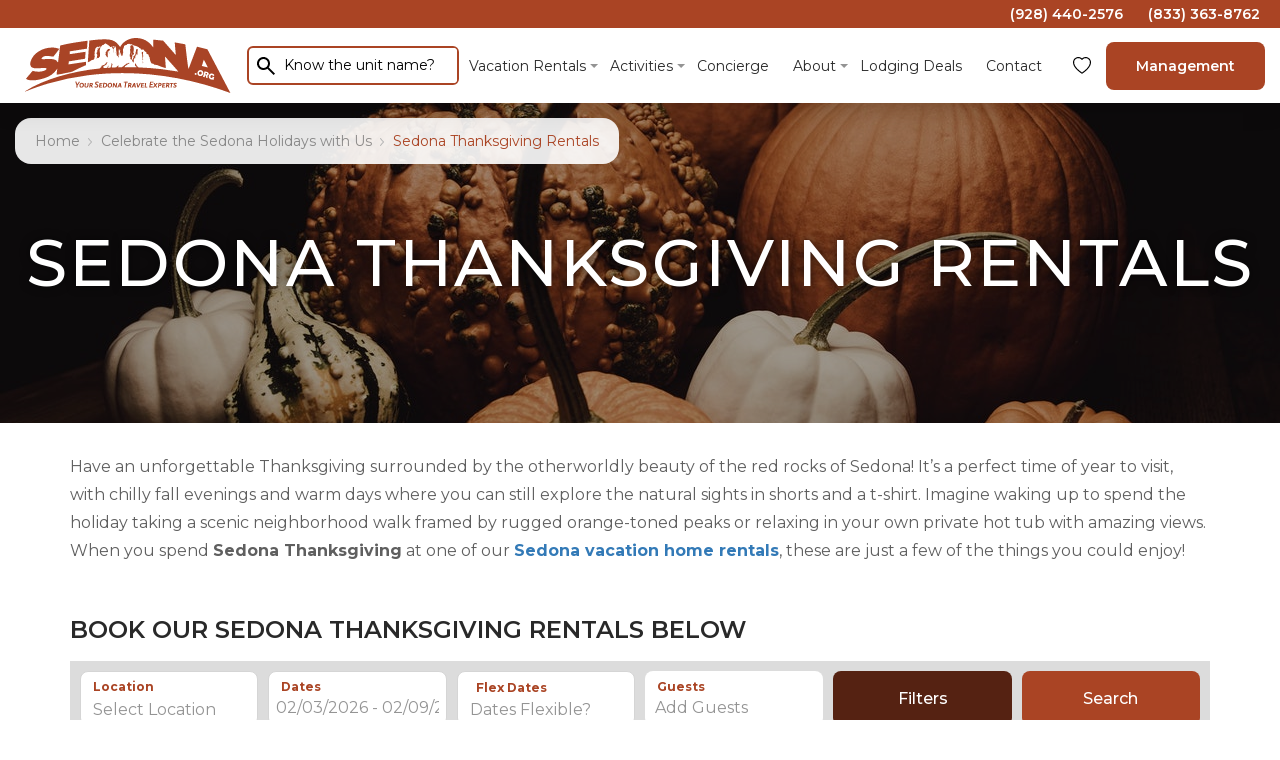

--- FILE ---
content_type: text/html; charset=UTF-8
request_url: https://sedona.org/sedona-holidays/sedona-thanksgiving-rentals/
body_size: 73705
content:
<!doctype html>
<html>
<head>
 
    <!--=== META TAGS ===-->
    <meta http-equiv="X-UA-Compatible" content="IE=edge,chrome=1">
    <meta charset="UTF-8" />
<script type="text/javascript">
/* <![CDATA[ */
var gform;gform||(document.addEventListener("gform_main_scripts_loaded",function(){gform.scriptsLoaded=!0}),document.addEventListener("gform/theme/scripts_loaded",function(){gform.themeScriptsLoaded=!0}),window.addEventListener("DOMContentLoaded",function(){gform.domLoaded=!0}),gform={domLoaded:!1,scriptsLoaded:!1,themeScriptsLoaded:!1,isFormEditor:()=>"function"==typeof InitializeEditor,callIfLoaded:function(o){return!(!gform.domLoaded||!gform.scriptsLoaded||!gform.themeScriptsLoaded&&!gform.isFormEditor()||(gform.isFormEditor()&&console.warn("The use of gform.initializeOnLoaded() is deprecated in the form editor context and will be removed in Gravity Forms 3.1."),o(),0))},initializeOnLoaded:function(o){gform.callIfLoaded(o)||(document.addEventListener("gform_main_scripts_loaded",()=>{gform.scriptsLoaded=!0,gform.callIfLoaded(o)}),document.addEventListener("gform/theme/scripts_loaded",()=>{gform.themeScriptsLoaded=!0,gform.callIfLoaded(o)}),window.addEventListener("DOMContentLoaded",()=>{gform.domLoaded=!0,gform.callIfLoaded(o)}))},hooks:{action:{},filter:{}},addAction:function(o,r,e,t){gform.addHook("action",o,r,e,t)},addFilter:function(o,r,e,t){gform.addHook("filter",o,r,e,t)},doAction:function(o){gform.doHook("action",o,arguments)},applyFilters:function(o){return gform.doHook("filter",o,arguments)},removeAction:function(o,r){gform.removeHook("action",o,r)},removeFilter:function(o,r,e){gform.removeHook("filter",o,r,e)},addHook:function(o,r,e,t,n){null==gform.hooks[o][r]&&(gform.hooks[o][r]=[]);var d=gform.hooks[o][r];null==n&&(n=r+"_"+d.length),gform.hooks[o][r].push({tag:n,callable:e,priority:t=null==t?10:t})},doHook:function(r,o,e){var t;if(e=Array.prototype.slice.call(e,1),null!=gform.hooks[r][o]&&((o=gform.hooks[r][o]).sort(function(o,r){return o.priority-r.priority}),o.forEach(function(o){"function"!=typeof(t=o.callable)&&(t=window[t]),"action"==r?t.apply(null,e):e[0]=t.apply(null,e)})),"filter"==r)return e[0]},removeHook:function(o,r,t,n){var e;null!=gform.hooks[o][r]&&(e=(e=gform.hooks[o][r]).filter(function(o,r,e){return!!(null!=n&&n!=o.tag||null!=t&&t!=o.priority)}),gform.hooks[o][r]=e)}});
/* ]]> */
</script>

    <meta name="viewport" content="width=device-width, initial-scale=1, maximum-scale=1">
	<meta name="google-site-verification" content="0pVGcT-BTSq1DDDuTO_zU7UlCv0igk93X4eTLnwRE6Q" />
     
    <!--=== LINK TAGS ===-->
    <link rel="alternate" type="application/rss+xml" title="sedona.org RSS2 Feed" href="https://sedona.org/feed/" />
    <link rel="pingback" href="https://sedona.org/xmlrpc.php" />		
    <!--=== WP_HEAD() ===-->
    <meta name='robots' content='index, follow, max-image-preview:large, max-snippet:-1, max-video-preview:-1' />
	<style>img:is([sizes="auto" i], [sizes^="auto," i]) { contain-intrinsic-size: 3000px 1500px }</style>
	
	<!-- This site is optimized with the Yoast SEO plugin v26.3 - https://yoast.com/wordpress/plugins/seo/ -->
	<title>Stay at these Amazing Sedona Thanksgiving Rentals | Sedona Vacation Rentals</title>
	<meta name="description" content="Take your family to Sedona, AZ this Thanksgiving and have a different style of family gathering! Click here now and browse our stunning vacation rentals!" />
	<link rel="canonical" href="https://sedona.org/sedona-holidays/sedona-thanksgiving-rentals/" />
	<meta property="og:locale" content="en_US" />
	<meta property="og:type" content="article" />
	<meta property="og:title" content="Stay at these Amazing Sedona Thanksgiving Rentals | Sedona Vacation Rentals" />
	<meta property="og:description" content="Take your family to Sedona, AZ this Thanksgiving and have a different style of family gathering! Click here now and browse our stunning vacation rentals!" />
	<meta property="og:url" content="https://sedona.org/sedona-holidays/sedona-thanksgiving-rentals/" />
	<meta property="og:site_name" content="sedona.org" />
	<meta property="article:modified_time" content="2026-01-08T21:49:23+00:00" />
	<meta property="og:image" content="https://sedona.org/wp-content/uploads/2021/03/Sedona-vacation-home-rentals-1.jpg" />
	<meta property="og:image:width" content="1280" />
	<meta property="og:image:height" content="853" />
	<meta property="og:image:type" content="image/jpeg" />
	<meta name="twitter:card" content="summary_large_image" />
	<meta name="twitter:label1" content="Est. reading time" />
	<meta name="twitter:data1" content="4 minutes" />
	<!-- / Yoast SEO plugin. -->


<link rel='dns-prefetch' href='//ajax.googleapis.com' />
<link rel='dns-prefetch' href='//maps.googleapis.com' />
<link rel='dns-prefetch' href='//cdn.jsdelivr.net' />
<link rel='dns-prefetch' href='//cdnjs.cloudflare.com' />
<link rel='dns-prefetch' href='//connect.livechatinc.com' />
<link rel='dns-prefetch' href='//maxcdn.bootstrapcdn.com' />
<link rel='dns-prefetch' href='//hcaptcha.com' />
<script type="text/javascript">
/* <![CDATA[ */
window._wpemojiSettings = {"baseUrl":"https:\/\/s.w.org\/images\/core\/emoji\/16.0.1\/72x72\/","ext":".png","svgUrl":"https:\/\/s.w.org\/images\/core\/emoji\/16.0.1\/svg\/","svgExt":".svg","source":{"concatemoji":"https:\/\/sedona.org\/wp-includes\/js\/wp-emoji-release.min.js?ver=6.8.3"}};
/*! This file is auto-generated */
!function(s,n){var o,i,e;function c(e){try{var t={supportTests:e,timestamp:(new Date).valueOf()};sessionStorage.setItem(o,JSON.stringify(t))}catch(e){}}function p(e,t,n){e.clearRect(0,0,e.canvas.width,e.canvas.height),e.fillText(t,0,0);var t=new Uint32Array(e.getImageData(0,0,e.canvas.width,e.canvas.height).data),a=(e.clearRect(0,0,e.canvas.width,e.canvas.height),e.fillText(n,0,0),new Uint32Array(e.getImageData(0,0,e.canvas.width,e.canvas.height).data));return t.every(function(e,t){return e===a[t]})}function u(e,t){e.clearRect(0,0,e.canvas.width,e.canvas.height),e.fillText(t,0,0);for(var n=e.getImageData(16,16,1,1),a=0;a<n.data.length;a++)if(0!==n.data[a])return!1;return!0}function f(e,t,n,a){switch(t){case"flag":return n(e,"\ud83c\udff3\ufe0f\u200d\u26a7\ufe0f","\ud83c\udff3\ufe0f\u200b\u26a7\ufe0f")?!1:!n(e,"\ud83c\udde8\ud83c\uddf6","\ud83c\udde8\u200b\ud83c\uddf6")&&!n(e,"\ud83c\udff4\udb40\udc67\udb40\udc62\udb40\udc65\udb40\udc6e\udb40\udc67\udb40\udc7f","\ud83c\udff4\u200b\udb40\udc67\u200b\udb40\udc62\u200b\udb40\udc65\u200b\udb40\udc6e\u200b\udb40\udc67\u200b\udb40\udc7f");case"emoji":return!a(e,"\ud83e\udedf")}return!1}function g(e,t,n,a){var r="undefined"!=typeof WorkerGlobalScope&&self instanceof WorkerGlobalScope?new OffscreenCanvas(300,150):s.createElement("canvas"),o=r.getContext("2d",{willReadFrequently:!0}),i=(o.textBaseline="top",o.font="600 32px Arial",{});return e.forEach(function(e){i[e]=t(o,e,n,a)}),i}function t(e){var t=s.createElement("script");t.src=e,t.defer=!0,s.head.appendChild(t)}"undefined"!=typeof Promise&&(o="wpEmojiSettingsSupports",i=["flag","emoji"],n.supports={everything:!0,everythingExceptFlag:!0},e=new Promise(function(e){s.addEventListener("DOMContentLoaded",e,{once:!0})}),new Promise(function(t){var n=function(){try{var e=JSON.parse(sessionStorage.getItem(o));if("object"==typeof e&&"number"==typeof e.timestamp&&(new Date).valueOf()<e.timestamp+604800&&"object"==typeof e.supportTests)return e.supportTests}catch(e){}return null}();if(!n){if("undefined"!=typeof Worker&&"undefined"!=typeof OffscreenCanvas&&"undefined"!=typeof URL&&URL.createObjectURL&&"undefined"!=typeof Blob)try{var e="postMessage("+g.toString()+"("+[JSON.stringify(i),f.toString(),p.toString(),u.toString()].join(",")+"));",a=new Blob([e],{type:"text/javascript"}),r=new Worker(URL.createObjectURL(a),{name:"wpTestEmojiSupports"});return void(r.onmessage=function(e){c(n=e.data),r.terminate(),t(n)})}catch(e){}c(n=g(i,f,p,u))}t(n)}).then(function(e){for(var t in e)n.supports[t]=e[t],n.supports.everything=n.supports.everything&&n.supports[t],"flag"!==t&&(n.supports.everythingExceptFlag=n.supports.everythingExceptFlag&&n.supports[t]);n.supports.everythingExceptFlag=n.supports.everythingExceptFlag&&!n.supports.flag,n.DOMReady=!1,n.readyCallback=function(){n.DOMReady=!0}}).then(function(){return e}).then(function(){var e;n.supports.everything||(n.readyCallback(),(e=n.source||{}).concatemoji?t(e.concatemoji):e.wpemoji&&e.twemoji&&(t(e.twemoji),t(e.wpemoji)))}))}((window,document),window._wpemojiSettings);
/* ]]> */
</script>
<style id='wp-emoji-styles-inline-css' type='text/css'>

	img.wp-smiley, img.emoji {
		display: inline !important;
		border: none !important;
		box-shadow: none !important;
		height: 1em !important;
		width: 1em !important;
		margin: 0 0.07em !important;
		vertical-align: -0.1em !important;
		background: none !important;
		padding: 0 !important;
	}
</style>
<link rel='stylesheet' id='wp-block-library-css' href='https://sedona.org/wp-includes/css/dist/block-library/style.min.css?ver=6.8.3' type='text/css' media='all' />
<style id='classic-theme-styles-inline-css' type='text/css'>
/*! This file is auto-generated */
.wp-block-button__link{color:#fff;background-color:#32373c;border-radius:9999px;box-shadow:none;text-decoration:none;padding:calc(.667em + 2px) calc(1.333em + 2px);font-size:1.125em}.wp-block-file__button{background:#32373c;color:#fff;text-decoration:none}
</style>
<style id='global-styles-inline-css' type='text/css'>
:root{--wp--preset--aspect-ratio--square: 1;--wp--preset--aspect-ratio--4-3: 4/3;--wp--preset--aspect-ratio--3-4: 3/4;--wp--preset--aspect-ratio--3-2: 3/2;--wp--preset--aspect-ratio--2-3: 2/3;--wp--preset--aspect-ratio--16-9: 16/9;--wp--preset--aspect-ratio--9-16: 9/16;--wp--preset--color--black: #000000;--wp--preset--color--cyan-bluish-gray: #abb8c3;--wp--preset--color--white: #ffffff;--wp--preset--color--pale-pink: #f78da7;--wp--preset--color--vivid-red: #cf2e2e;--wp--preset--color--luminous-vivid-orange: #ff6900;--wp--preset--color--luminous-vivid-amber: #fcb900;--wp--preset--color--light-green-cyan: #7bdcb5;--wp--preset--color--vivid-green-cyan: #00d084;--wp--preset--color--pale-cyan-blue: #8ed1fc;--wp--preset--color--vivid-cyan-blue: #0693e3;--wp--preset--color--vivid-purple: #9b51e0;--wp--preset--gradient--vivid-cyan-blue-to-vivid-purple: linear-gradient(135deg,rgba(6,147,227,1) 0%,rgb(155,81,224) 100%);--wp--preset--gradient--light-green-cyan-to-vivid-green-cyan: linear-gradient(135deg,rgb(122,220,180) 0%,rgb(0,208,130) 100%);--wp--preset--gradient--luminous-vivid-amber-to-luminous-vivid-orange: linear-gradient(135deg,rgba(252,185,0,1) 0%,rgba(255,105,0,1) 100%);--wp--preset--gradient--luminous-vivid-orange-to-vivid-red: linear-gradient(135deg,rgba(255,105,0,1) 0%,rgb(207,46,46) 100%);--wp--preset--gradient--very-light-gray-to-cyan-bluish-gray: linear-gradient(135deg,rgb(238,238,238) 0%,rgb(169,184,195) 100%);--wp--preset--gradient--cool-to-warm-spectrum: linear-gradient(135deg,rgb(74,234,220) 0%,rgb(151,120,209) 20%,rgb(207,42,186) 40%,rgb(238,44,130) 60%,rgb(251,105,98) 80%,rgb(254,248,76) 100%);--wp--preset--gradient--blush-light-purple: linear-gradient(135deg,rgb(255,206,236) 0%,rgb(152,150,240) 100%);--wp--preset--gradient--blush-bordeaux: linear-gradient(135deg,rgb(254,205,165) 0%,rgb(254,45,45) 50%,rgb(107,0,62) 100%);--wp--preset--gradient--luminous-dusk: linear-gradient(135deg,rgb(255,203,112) 0%,rgb(199,81,192) 50%,rgb(65,88,208) 100%);--wp--preset--gradient--pale-ocean: linear-gradient(135deg,rgb(255,245,203) 0%,rgb(182,227,212) 50%,rgb(51,167,181) 100%);--wp--preset--gradient--electric-grass: linear-gradient(135deg,rgb(202,248,128) 0%,rgb(113,206,126) 100%);--wp--preset--gradient--midnight: linear-gradient(135deg,rgb(2,3,129) 0%,rgb(40,116,252) 100%);--wp--preset--font-size--small: 13px;--wp--preset--font-size--medium: 20px;--wp--preset--font-size--large: 36px;--wp--preset--font-size--x-large: 42px;--wp--preset--spacing--20: 0.44rem;--wp--preset--spacing--30: 0.67rem;--wp--preset--spacing--40: 1rem;--wp--preset--spacing--50: 1.5rem;--wp--preset--spacing--60: 2.25rem;--wp--preset--spacing--70: 3.38rem;--wp--preset--spacing--80: 5.06rem;--wp--preset--shadow--natural: 6px 6px 9px rgba(0, 0, 0, 0.2);--wp--preset--shadow--deep: 12px 12px 50px rgba(0, 0, 0, 0.4);--wp--preset--shadow--sharp: 6px 6px 0px rgba(0, 0, 0, 0.2);--wp--preset--shadow--outlined: 6px 6px 0px -3px rgba(255, 255, 255, 1), 6px 6px rgba(0, 0, 0, 1);--wp--preset--shadow--crisp: 6px 6px 0px rgba(0, 0, 0, 1);}:where(.is-layout-flex){gap: 0.5em;}:where(.is-layout-grid){gap: 0.5em;}body .is-layout-flex{display: flex;}.is-layout-flex{flex-wrap: wrap;align-items: center;}.is-layout-flex > :is(*, div){margin: 0;}body .is-layout-grid{display: grid;}.is-layout-grid > :is(*, div){margin: 0;}:where(.wp-block-columns.is-layout-flex){gap: 2em;}:where(.wp-block-columns.is-layout-grid){gap: 2em;}:where(.wp-block-post-template.is-layout-flex){gap: 1.25em;}:where(.wp-block-post-template.is-layout-grid){gap: 1.25em;}.has-black-color{color: var(--wp--preset--color--black) !important;}.has-cyan-bluish-gray-color{color: var(--wp--preset--color--cyan-bluish-gray) !important;}.has-white-color{color: var(--wp--preset--color--white) !important;}.has-pale-pink-color{color: var(--wp--preset--color--pale-pink) !important;}.has-vivid-red-color{color: var(--wp--preset--color--vivid-red) !important;}.has-luminous-vivid-orange-color{color: var(--wp--preset--color--luminous-vivid-orange) !important;}.has-luminous-vivid-amber-color{color: var(--wp--preset--color--luminous-vivid-amber) !important;}.has-light-green-cyan-color{color: var(--wp--preset--color--light-green-cyan) !important;}.has-vivid-green-cyan-color{color: var(--wp--preset--color--vivid-green-cyan) !important;}.has-pale-cyan-blue-color{color: var(--wp--preset--color--pale-cyan-blue) !important;}.has-vivid-cyan-blue-color{color: var(--wp--preset--color--vivid-cyan-blue) !important;}.has-vivid-purple-color{color: var(--wp--preset--color--vivid-purple) !important;}.has-black-background-color{background-color: var(--wp--preset--color--black) !important;}.has-cyan-bluish-gray-background-color{background-color: var(--wp--preset--color--cyan-bluish-gray) !important;}.has-white-background-color{background-color: var(--wp--preset--color--white) !important;}.has-pale-pink-background-color{background-color: var(--wp--preset--color--pale-pink) !important;}.has-vivid-red-background-color{background-color: var(--wp--preset--color--vivid-red) !important;}.has-luminous-vivid-orange-background-color{background-color: var(--wp--preset--color--luminous-vivid-orange) !important;}.has-luminous-vivid-amber-background-color{background-color: var(--wp--preset--color--luminous-vivid-amber) !important;}.has-light-green-cyan-background-color{background-color: var(--wp--preset--color--light-green-cyan) !important;}.has-vivid-green-cyan-background-color{background-color: var(--wp--preset--color--vivid-green-cyan) !important;}.has-pale-cyan-blue-background-color{background-color: var(--wp--preset--color--pale-cyan-blue) !important;}.has-vivid-cyan-blue-background-color{background-color: var(--wp--preset--color--vivid-cyan-blue) !important;}.has-vivid-purple-background-color{background-color: var(--wp--preset--color--vivid-purple) !important;}.has-black-border-color{border-color: var(--wp--preset--color--black) !important;}.has-cyan-bluish-gray-border-color{border-color: var(--wp--preset--color--cyan-bluish-gray) !important;}.has-white-border-color{border-color: var(--wp--preset--color--white) !important;}.has-pale-pink-border-color{border-color: var(--wp--preset--color--pale-pink) !important;}.has-vivid-red-border-color{border-color: var(--wp--preset--color--vivid-red) !important;}.has-luminous-vivid-orange-border-color{border-color: var(--wp--preset--color--luminous-vivid-orange) !important;}.has-luminous-vivid-amber-border-color{border-color: var(--wp--preset--color--luminous-vivid-amber) !important;}.has-light-green-cyan-border-color{border-color: var(--wp--preset--color--light-green-cyan) !important;}.has-vivid-green-cyan-border-color{border-color: var(--wp--preset--color--vivid-green-cyan) !important;}.has-pale-cyan-blue-border-color{border-color: var(--wp--preset--color--pale-cyan-blue) !important;}.has-vivid-cyan-blue-border-color{border-color: var(--wp--preset--color--vivid-cyan-blue) !important;}.has-vivid-purple-border-color{border-color: var(--wp--preset--color--vivid-purple) !important;}.has-vivid-cyan-blue-to-vivid-purple-gradient-background{background: var(--wp--preset--gradient--vivid-cyan-blue-to-vivid-purple) !important;}.has-light-green-cyan-to-vivid-green-cyan-gradient-background{background: var(--wp--preset--gradient--light-green-cyan-to-vivid-green-cyan) !important;}.has-luminous-vivid-amber-to-luminous-vivid-orange-gradient-background{background: var(--wp--preset--gradient--luminous-vivid-amber-to-luminous-vivid-orange) !important;}.has-luminous-vivid-orange-to-vivid-red-gradient-background{background: var(--wp--preset--gradient--luminous-vivid-orange-to-vivid-red) !important;}.has-very-light-gray-to-cyan-bluish-gray-gradient-background{background: var(--wp--preset--gradient--very-light-gray-to-cyan-bluish-gray) !important;}.has-cool-to-warm-spectrum-gradient-background{background: var(--wp--preset--gradient--cool-to-warm-spectrum) !important;}.has-blush-light-purple-gradient-background{background: var(--wp--preset--gradient--blush-light-purple) !important;}.has-blush-bordeaux-gradient-background{background: var(--wp--preset--gradient--blush-bordeaux) !important;}.has-luminous-dusk-gradient-background{background: var(--wp--preset--gradient--luminous-dusk) !important;}.has-pale-ocean-gradient-background{background: var(--wp--preset--gradient--pale-ocean) !important;}.has-electric-grass-gradient-background{background: var(--wp--preset--gradient--electric-grass) !important;}.has-midnight-gradient-background{background: var(--wp--preset--gradient--midnight) !important;}.has-small-font-size{font-size: var(--wp--preset--font-size--small) !important;}.has-medium-font-size{font-size: var(--wp--preset--font-size--medium) !important;}.has-large-font-size{font-size: var(--wp--preset--font-size--large) !important;}.has-x-large-font-size{font-size: var(--wp--preset--font-size--x-large) !important;}
:where(.wp-block-post-template.is-layout-flex){gap: 1.25em;}:where(.wp-block-post-template.is-layout-grid){gap: 1.25em;}
:where(.wp-block-columns.is-layout-flex){gap: 2em;}:where(.wp-block-columns.is-layout-grid){gap: 2em;}
:root :where(.wp-block-pullquote){font-size: 1.5em;line-height: 1.6;}
</style>
<link rel='stylesheet' id='waitme-css-css' href='https://sedona.org/wp-content/plugins/digital-welcome-book/vendor/waitMe/waitMe.min.css?ver=6.8.3' type='text/css' media='all' />
<link rel='stylesheet' id='jquerry-css-css' href='https://ajax.googleapis.com/ajax/libs/jqueryui/1.12.1/themes/smoothness/jquery-ui.css?ver=6.8.3' type='text/css' media='all' />
<link rel='stylesheet' id='fontawesome-css' href='https://cdnjs.cloudflare.com/ajax/libs/font-awesome/5.14.0/css/all.min.css?ver=6.8.3' type='text/css' media='all' />
<link rel='stylesheet' id='vrguest-style-css' href='https://sedona.org/wp-content/plugins/digital-welcome-book/assets/src/css/virtual-guest.css?v=1.00&#038;ver=6.8.3' type='text/css' media='all' />
<link rel='stylesheet' id='jquery-ui-css-css' href='https://sedona.org/wp-content/plugins/streamline-core/assets/dist/css/jquery-ui.min.css?ver=6.8.3' type='text/css' media='all' />
<link rel='stylesheet' id='daterange-picker-css-css' href='https://cdn.jsdelivr.net/npm/daterangepicker/daterangepicker.css?ver=6.8.3' type='text/css' media='all' />
<link rel='stylesheet' id='multiselect-css' href='https://cdnjs.cloudflare.com/ajax/libs/bootstrap-multiselect/0.9.15/css/bootstrap-multiselect.css?ver=6.8.3' type='text/css' media='all' />
<link rel='stylesheet' id='streamline-core-css' href='https://sedona.org/wp-content/plugins/streamline-core/assets/dist/css/streamline-core.min.css?ver=6.8.3' type='text/css' media='all' />
<link rel='stylesheet' id='select2-css-css' href='https://cdn.jsdelivr.net/npm/select2@4.1.0-rc.0/dist/css/select2.min.css?ver=4.1.0-rc.0' type='text/css' media='all' />
<link rel='stylesheet' id='bootstrap_css-css' href='https://maxcdn.bootstrapcdn.com/bootstrap/3.3.7/css/bootstrap.min.css?ver=6.8.3' type='text/css' media='all' />
<link rel='stylesheet' id='style-css' href='https://sedona.org/wp-content/themes/BizcorLuxury/style.css?ver=6.8.3' type='text/css' media='all' />
<style id='rocket-lazyload-inline-css' type='text/css'>
.rll-youtube-player{position:relative;padding-bottom:56.23%;height:0;overflow:hidden;max-width:100%;}.rll-youtube-player:focus-within{outline: 2px solid currentColor;outline-offset: 5px;}.rll-youtube-player iframe{position:absolute;top:0;left:0;width:100%;height:100%;z-index:100;background:0 0}.rll-youtube-player img{bottom:0;display:block;left:0;margin:auto;max-width:100%;width:100%;position:absolute;right:0;top:0;border:none;height:auto;-webkit-transition:.4s all;-moz-transition:.4s all;transition:.4s all}.rll-youtube-player img:hover{-webkit-filter:brightness(75%)}.rll-youtube-player .play{height:100%;width:100%;left:0;top:0;position:absolute;background:url(https://sedona.org/wp-content/plugins/rocket-lazy-load/assets/img/youtube.png) no-repeat center;background-color: transparent !important;cursor:pointer;border:none;}
</style>
<script type="text/javascript" src="https://ajax.googleapis.com/ajax/libs/jquery/2.2.0/jquery.min.js?ver=6.8.3" id="jquery-js"></script>
<script type="text/javascript" src="https://ajax.googleapis.com/ajax/libs/jqueryui/1.12.1/jquery-ui.min.js?ver=6.8.3" id="jquery-js-js"></script>
<script type="text/javascript" src="https://sedona.org/wp-content/plugins/digital-welcome-book/assets/src/js/virtual-guest.js?ver=6.8.3" id="vrguest-js-js"></script>
<script type="text/javascript" src="https://sedona.org/wp-content/plugins/stop-user-enumeration/frontend/js/frontend.js?ver=1.7.5" id="stop-user-enumeration-js" defer="defer" data-wp-strategy="defer"></script>
<script type="text/javascript" src="https://maps.googleapis.com/maps/api/js?key=AIzaSyBsJDBYO6I03ALqEHfNABc5521EwV0O-s0&amp;ver=6.8.3" id="googlemaps-js-js"></script>
<script type="text/javascript" src="https://cdn.jsdelivr.net/npm/sweetalert2@9?ver=6.8.3" id="sweet-js-js"></script>
<script type="text/javascript" src="https://sedona.org/wp-content/plugins/streamline-core/vendor/richMarker/richmarker.min.js?ver=6.8.3" id="richMarker-js"></script>
<script type="text/javascript" src="https://sedona.org/wp-content/plugins/streamline-core/vendor/waitMe/waitMe.min.js?ver=6.8.3" id="waitme-js-js"></script>
<script type="text/javascript" src="https://sedona.org/wp-content/plugins/streamline-core/vendor/dateFormat/dateFormat.min.js?ver=6.8.3" id="date-format-js-js"></script>
<script type="text/javascript" id="frontend-js-js-extra">
/* <![CDATA[ */
var streamlinecoreConfig = {"ajaxUrl":"https:\/\/sedona.org\/wp-admin\/admin-ajax.php"};
/* ]]> */
</script>
<script type="text/javascript" src="https://sedona.org/wp-content/plugins/streamline-core/assets/dist/js/frontend.min.js?ver=6.8.3" id="frontend-js-js"></script>
<script type="text/javascript" src="https://ajax.googleapis.com/ajax/libs/angularjs/1.8.2/angular.min.js?ver=6.8.3" id="angularjs-js"></script>
<script type="text/javascript" src="//ajax.googleapis.com/ajax/libs/angularjs/1.8.2/angular-cookies.min.js?ver=6.8.3" id="angularcookies-js"></script>
<script type="text/javascript" src="https://sedona.org/wp-content/plugins/streamline-core/vendor/ng-map/ng-map.min.js?ver=6.8.3" id="ng-maps-js-js"></script>
<script type="text/javascript" src="https://sedona.org/wp-content/plugins/streamline-core/vendor/angular-payments/angular-payments.min.js?ver=6.8.3" id="ng-payments-js-js"></script>
<script type="text/javascript" id="resortpro-js-extra">
/* <![CDATA[ */
var jsLangVars = {"currentLanguage":null,"defaultLanguage":null,"drpAlertMsg":"Select a blue date for","drpCheckIn":"check in","drpCheckOut":"check out","drpBtnText":"Clear","calTipsCheckIn":"Checkin Available","calTipsCheckOut":"Checkout Available","calTipsNa":"Not Available","ratingSg":"review","ratingPl":"reviews"};
/* ]]> */
</script>
<script type="text/javascript" src="https://sedona.org/wp-content/plugins/streamline-core/assets/dist/js/resortpro.min.js?ver=6.8.3" id="resortpro-js"></script>
<script type="text/javascript" src="https://cdnjs.cloudflare.com/ajax/libs/bootstrap-multiselect/0.9.15/js/bootstrap-multiselect.js?ver=6.8.3" id="multiselect-js-js"></script>
<script type="text/javascript" src="https://sedona.org/wp-content/plugins/streamline-core/vendor/jquery.sticky.min.js?ver=6.8.3" id="jquery-sticky-js-js"></script>
<script type="text/javascript" src="https://sedona.org/wp-content/plugins/streamline-core/assets/dist/js/custom_quote.min.js?ver=6.8.3" id="custom-quote-js-js"></script>
<script type="text/javascript" src="https://cdnjs.cloudflare.com/ajax/libs/moment.js/2.30.1/moment-with-locales.min.js?ver=6.8.3" id="moment-js-js"></script>
<script type="text/javascript" src="https://sedona.org/wp-content/plugins/streamline-core/assets/src/js/daterangepicker.js?ver=6.8.3" id="daterange-picker-js"></script>
<script type="text/javascript" id="text-connect-js-extra">
/* <![CDATA[ */
var textConnect = {"addons":[],"ajax_url":"https:\/\/sedona.org\/wp-admin\/admin-ajax.php","visitor":null};
/* ]]> */
</script>
<script type="text/javascript" src="https://sedona.org/wp-content/plugins/wp-live-chat-software-for-wordpress//includes/js/textConnect.js?ver=5.0.9" id="text-connect-js"></script>
<link rel="https://api.w.org/" href="https://sedona.org/wp-json/" /><link rel="alternate" title="JSON" type="application/json" href="https://sedona.org/wp-json/wp/v2/pages/352158" /><link rel="EditURI" type="application/rsd+xml" title="RSD" href="https://sedona.org/xmlrpc.php?rsd" />
<link rel='shortlink' href='https://sedona.org/?p=352158' />
<link rel="alternate" title="oEmbed (JSON)" type="application/json+oembed" href="https://sedona.org/wp-json/oembed/1.0/embed?url=https%3A%2F%2Fsedona.org%2Fsedona-holidays%2Fsedona-thanksgiving-rentals%2F" />
<link rel="alternate" title="oEmbed (XML)" type="text/xml+oembed" href="https://sedona.org/wp-json/oembed/1.0/embed?url=https%3A%2F%2Fsedona.org%2Fsedona-holidays%2Fsedona-thanksgiving-rentals%2F&#038;format=xml" />
        <script type="text/javascript">
        (function(){
            window.omnisend = window.omnisend || [];
                            omnisend.push(["brandID", "67f96d5daae9d7bc6fdc163d"]);
                        omnisend.push(["track", "$pageViewed"]);
            !function(){var e=document.createElement("script");e.type="text/javascript",e.async=!0,e.src="https://omnisnippet1.com/inshop/launcher-v2.js";var t=document.getElementsByTagName("script")[0];t.parentNode.insertBefore(e,t)}();
        })();
        </script>
        <!-- Stream WordPress user activity plugin v4.1.1 -->
 <!-- Google Tag Manager -->
    <script>(function(w,d,s,l,i){w[l]=w[l]||[];w[l].push({'gtm.start':
    new Date().getTime(),event:'gtm.js'});var f=d.getElementsByTagName(s)[0],
    j=d.createElement(s),dl=l!='dataLayer'?'&l='+l:'';j.async=true;j.src=
    'https://www.googletagmanager.com/gtm.js?id='+i+dl;f.parentNode.insertBefore(j,f);
    })(window,document,'script','dataLayer','GTM-PBRJGG6B');</script>
    <!-- End Google Tag Manager --><style>
.h-captcha{position:relative;display:block;margin-bottom:2rem;padding:0;clear:both}.h-captcha[data-size="normal"]{width:303px;height:78px}.h-captcha[data-size="compact"]{width:164px;height:144px}.h-captcha[data-size="invisible"]{display:none}.h-captcha iframe{z-index:1}.h-captcha::before{content:"";display:block;position:absolute;top:0;left:0;background:url(https://sedona.org/wp-content/plugins/hcaptcha-for-forms-and-more/assets/images/hcaptcha-div-logo.svg) no-repeat;border:1px solid #fff0;border-radius:4px;box-sizing:border-box}.h-captcha::after{content:"The hCaptcha loading is delayed until user interaction.";font:13px/1.35 system-ui,-apple-system,Segoe UI,Roboto,Arial,sans-serif;display:block;position:absolute;top:0;left:0;box-sizing:border-box;color:red;opacity:0}.h-captcha:not(:has(iframe))::after{animation:hcap-msg-fade-in .3s ease forwards;animation-delay:2s}.h-captcha:has(iframe)::after{animation:none;opacity:0}@keyframes hcap-msg-fade-in{to{opacity:1}}.h-captcha[data-size="normal"]::before{width:300px;height:74px;background-position:94% 28%}.h-captcha[data-size="normal"]::after{padding:19px 75px 16px 10px}.h-captcha[data-size="compact"]::before{width:156px;height:136px;background-position:50% 79%}.h-captcha[data-size="compact"]::after{padding:10px 10px 16px 10px}.h-captcha[data-theme="light"]::before,body.is-light-theme .h-captcha[data-theme="auto"]::before,.h-captcha[data-theme="auto"]::before{background-color:#fafafa;border:1px solid #e0e0e0}.h-captcha[data-theme="dark"]::before,body.is-dark-theme .h-captcha[data-theme="auto"]::before,html.wp-dark-mode-active .h-captcha[data-theme="auto"]::before,html.drdt-dark-mode .h-captcha[data-theme="auto"]::before{background-image:url(https://sedona.org/wp-content/plugins/hcaptcha-for-forms-and-more/assets/images/hcaptcha-div-logo-white.svg);background-repeat:no-repeat;background-color:#333;border:1px solid #f5f5f5}@media (prefers-color-scheme:dark){.h-captcha[data-theme="auto"]::before{background-image:url(https://sedona.org/wp-content/plugins/hcaptcha-for-forms-and-more/assets/images/hcaptcha-div-logo-white.svg);background-repeat:no-repeat;background-color:#333;border:1px solid #f5f5f5}}.h-captcha[data-theme="custom"]::before{background-color:initial}.h-captcha[data-size="invisible"]::before,.h-captcha[data-size="invisible"]::after{display:none}.h-captcha iframe{position:relative}div[style*="z-index: 2147483647"] div[style*="border-width: 11px"][style*="position: absolute"][style*="pointer-events: none"]{border-style:none}
</style>
<meta plugin_version="og:version" content="3.3.6" />
<script defer src='https://data.processwebsitedata.com/cscripts/8Wh6k87AVL-c69e0e4f.js'></script><style>
.gform_previous_button+.h-captcha{margin-top:2rem}.gform_footer.before .h-captcha[data-size="normal"]{margin-bottom:3px}.gform_footer.before .h-captcha[data-size="compact"]{margin-bottom:0}.gform_wrapper.gravity-theme .gform_footer,.gform_wrapper.gravity-theme .gform_page_footer{flex-wrap:wrap}.gform_wrapper.gravity-theme .h-captcha,.gform_wrapper.gravity-theme .h-captcha{margin:0;flex-basis:100%}.gform_wrapper.gravity-theme input[type="submit"],.gform_wrapper.gravity-theme input[type="submit"]{align-self:flex-start}.gform_wrapper.gravity-theme .h-captcha~input[type="submit"],.gform_wrapper.gravity-theme .h-captcha~input[type="submit"]{margin:1em 0 0 0!important}
</style>
<link rel="icon" href="https://sedona.org/wp-content/uploads/2023/11/cropped-favicon-sedona-org-32x32.png" sizes="32x32" />
<link rel="icon" href="https://sedona.org/wp-content/uploads/2023/11/cropped-favicon-sedona-org-192x192.png" sizes="192x192" />
<link rel="apple-touch-icon" href="https://sedona.org/wp-content/uploads/2023/11/cropped-favicon-sedona-org-180x180.png" />
<meta name="msapplication-TileImage" content="https://sedona.org/wp-content/uploads/2023/11/cropped-favicon-sedona-org-270x270.png" />
<noscript><style id="rocket-lazyload-nojs-css">.rll-youtube-player, [data-lazy-src]{display:none !important;}</style></noscript>    <link rel="stylesheet" href="https://use.fontawesome.com/releases/v5.6.1/css/all.css" integrity="sha384-gfdkjb5BdAXd+lj+gudLWI+BXq4IuLW5IT+brZEZsLFm++aCMlF1V92rMkPaX4PP" crossorigin="anonymous">  
	<script>
    window.addEventListener('load', function () {
        var google_tag_params = {};
        if (document.querySelector('#resortpro-book-unit') != null) {
            google_tag_params = {
                hrental_pagetype: 'offerdetail',
                hrental_id: document.getElementById('unit_id').getAttribute('value')
            }
        }
 
        else if (window.location.pathname == "/") {
            google_tag_params = {
                hrental_pagetype: 'home'
            }
        }
 
        else if (window.location.pathname == "/search-results/") {
            google_tag_params = {
                hrental_pagetype: 'searchresults'
            }
        }
 
        else if (window.location.pathname == "/thank-you/") {
            google_tag_params = {
                hrental_pagetype: 'conversion'
            }
        }
 
        else {
            google_tag_params = {
                hrental_pagetype: 'other'
            }
        }
        gtag('event', 'page_view', {
            'send_to': 'AW-764633902',
            'hrental_id': google_tag_params.hrental_id,
            'hrental_pagetype': google_tag_params.hrental_pagetype
        });
 
        document.addEventListener("click", function (e) {
            if (e.target.matches('.form-group button[type="button"]')) {
                google_tag_params = {
                    hrental_pagetype: 'conversionintent',
                    hrental_id: document.getElementById('book.unit_id').getAttribute('value')
                }
                gtag('event', 'page_view', {
                    'send_to': 'AW-764633902',
                    'hrental_id': google_tag_params.hrental_id,
                    'hrental_pagetype': google_tag_params.hrental_pagetype
                });
            }
        });
    });
</script>
<!-- Google Tag Manager -->
<!-- <script>(function(w,d,s,l,i){w[l]=w[l]||[];w[l].push({'gtm.start':
new Date().getTime(),event:'gtm.js'});var f=d.getElementsByTagName(s)[0],
j=d.createElement(s),dl=l!='dataLayer'?'&l='+l:'';j.async=true;j.src=
'https://www.googletagmanager.com/gtm.js?id='+i+dl;f.parentNode.insertBefore(j,f);
})(window,document,'script','dataLayer','GTM-PTG8W89');</script> -->
<!-- End Google Tag Manager -->
<!--Aidaptive Start-->
	<script type="text/javascript" src="https://cdn.jarvisml.com/jarvisml-sdk.min.js" async></script>
<!--Aidaptive End-->
<script type="text/javascript">
        window.omnisend = window.omnisend || [];
        omnisend.push(["accountID", "67f96d5daae9d7bc6fdc163d"]);
        omnisend.push(["track", "$pageViewed"]);
        !function(){var e=document.createElement("script");
        e.type="text/javascript",e.async=!0,
        e.src="https://omnisnippet1.com/inshop/launcher-v2.js";
        var t=document.getElementsByTagName("script")[0];
        t.parentNode.insertBefore(e,t)}();
</script>
<script type="text/javascript"> (function(c,l,a,r,i,t,y){ c[a]=c[a]||function(){(c[a].q=c[a].q||[]).push(arguments)}; t=l.createElement(r);t.async=1;t.src="https://www.clarity.ms/tag/"+i; y=l.getElementsByTagName(r)[0];y.parentNode.insertBefore(t,y); })(window, document, "clarity", "script", "t1n3x9rt7m"); </script>
</head>
<body class="wp-singular page-template page-template-templates page-template-full-width-template page-template-templatesfull-width-template-php page page-id-352158 page-child parent-pageid-352095 wp-theme-BizcorLuxury slash_logic">
<!-- Google Tag Manager (noscript) -->
<noscript><iframe src="https://www.googletagmanager.com/ns.html?id=GTM-PBRJGG6B" height="0" width="0" style="display:none;visibility:hidden"></iframe></noscript>
<!-- End Google Tag Manager (noscript) -->

    <style>
/*header css*/

body{
    color: rgba(41, 41, 41, 0.75);
    margin: 0;
    background: #FFF;
                font-family: Montserrat;
            font-size: 16px;
            font-weight: 400;
        }
*, :after, :before{
    box-sizing: border-box;
    text-rendering: optimizeLegibility;
}
/* width */
*:not(html,body){
  	scrollbar-color: #B5B5B5 #f0f0f0;
  	scrollbar-width: thin;
}
*:not(html,body)::-webkit-scrollbar {
  	width: 13px;
}
/* Track */
*:not(html,body)::-webkit-scrollbar-track {
 	background: #f0f0f0; 
	border-left: 4px solid transparent;
    background-clip: padding-box;
}
/* Handle */
*:not(html,body)::-webkit-scrollbar-thumb {
  	background: #B5B5B5; 
	border-left: 4px solid transparent;
    background-clip: padding-box;
	transition: 0.1s linear;
}
/* Handle on hover */
*:not(html,body)::-webkit-scrollbar-thumb:hover {
  	background: #b0b0b0; 
	border-left: 4px solid transparent;
	background-clip: padding-box;
}
html:root {
    --main_color: #aa4424;
    --second_color: #552212;
    --hover_color: #552212;
    --hover_color2: #481d0f;
	--dark_color: #070808;
    --original_font: 'Raleway';
    --body_font: 'Montserrat';
}
.customClear:before, .customClear:after,
.container-fluid-custom:before, .container-fluid-custom:after,
.container-custom:before, .container-custom:after{
    content:"";
    display:block;
    height:0;
    overflow:hidden;    
    clear:both;
}
footer ul, header ul{
    list-style: none;
    padding: 0;
    margin: 0;
}
h1, h2, h3, h4, h5, h6 {
    font-weight: 400;
    margin-top: 0;
	line-height:inherit;
}
h1 {
    font-family: Montserrat;
    font-size: 66px;
    font-weight: 500;
    line-height: 1.4;
    }
h2 {
    font-family: Montserrat;
    font-size: 24px;
    font-weight: 600;
    line-height: 1.4;
    }
h3 {
    font-family: Montserrat;
    font-size: 24px;
    font-weight: 600;
    line-height: 1.4;
    }
h4 {
    font-family: ;
    font-size: ;
    font-weight: ;
    line-height: 1.4;
    }
h5 {
    font-family: ;
    font-size: ;
    font-weight: ;
    line-height: 1.4;
    }
h6 {
    font-family: ;
    font-size: ;
    font-weight: ;
    line-height: 1.4;
    }

h1 {
	letter-spacing:2.4px;
	text-transform:uppercase;
	color: #88361C;
}  
h2 {
	color:#88361C;
} 
h2 span{
	display:block;
	color:#292929BF;
	font:400 16px 'Montserrat';
	margin-top:10px;
}
h3 {
    color:#88361C;
} 
h4 {
    color:#88361C;
} 
.modal_search form .form-control .chosen-single>span {
	top: 15%;
}
.modal_search form .form-control .chosen-single {
	color: #000;
}
/*Fly Out Form*/
.CustomMobileMenu{
    position: absolute;
    width:0px;
    background: #fff;
    transition: all 0.4s;
    z-index: 9;
    top: 100%;
    overflow-y: auto;
    overflow-x: hidden;
    right: 0;  
	box-shadow: 0 10px 50px rgba(0, 0, 0, 0.12);
}
.CustomMobileMenu.open {
    width: 375px;
}
.CustomMobileMenu .counter{
    padding: 0;
    width: 375px;
}
.CustomMobileMenu .topM{
    position: relative;
    padding: 25px 10px;
    margin-bottom: 40px;
    text-align: center;
    background: #2a2a2a;
	margin-top: 0;
}
.CustomMobileMenu .topM a{
    display: block;
    position: relative;
    color: #fff;
    font-size: 22px;
    font-weight: 300;
}
.CustomMobileMenu .topM a:hover img{
    opacity: 0.8;
}
.CustomMobileMenu .topM a img{
    width: 100%;
    max-width: 214px;
    transition: 0.3s;
}
.CustomMobileMenu .gform_wrapper .gform_body .ginput_container_checkbox label{
    display: inline-block!important;
}
.CustomMobileMenu .gform_wrapper .gform_body .ginput_container_checkbox {
    margin-top: 40px;
}
.CustomMobileMenu .gform_wrapper .gform_body li.gchoice_7_6_1 input {
    height: 13px;
    border: 1px solid var(--main_color);
    background: none;
    width: 13px !important;
}
.CustomMobileMenu .gform_wrapper .gform_body li.gchoice_7_6_1 label {
    color:#141414;
    font-size: 11px;
    font-family: 'Montserrat';
    font-weight: 400;
}
.CustomMobileMenu .gform_wrapper .gform_body li.gchoice_7_6_1 label a {
    color: var(--main_color);
}
.CustomMobileMenu .gform_wrapper .gform_body li.gchoice_7_6_1 label a:hover {
    text-decoration: underline;
}
.CustomMobileMenu .gform_wrapper {
	padding: 0 50px 50px;
}
.CustomMobileMenu .gform_wrapper .gform_body li input::-webkit-input-placeholder,
.CustomMobileMenu .gform_wrapper .gform_body li textarea::-webkit-input-placeholder {
    color: #A2A2A2;
    font-size: 14px;
 }
.CustomMobileMenu .gform_wrapper .gform_body li input::-moz-placeholder,
.CustomMobileMenu .gform_wrapper .gform_body li textarea::-moz-placeholder {
    color: #A2A2A2;
    font-size: 14px;
    opacity: 1;
}
.mobileMenuClose i{
    transition: 0.3s;
    color: #fff;
    font-size: 30px;
    color: #fff;
    display: none;
}
.mobileMenuClose i:hover{
    opacity: 0.5;
}
.mobileMenuClose{
    position: absolute;
    top: 5px;
    right: 10px;
    cursor: pointer;
    z-index: 9;
    padding: 3px;
    color: #fff;
}
.gform_wrapper .gform_body li input, .gform_wrapper .gform_body li textarea {
    border-bottom: 1px solid #C5C5C5;
    color: #000;
    font-size: 14px;
}
.gform_wrapper .gform_body li input::-webkit-input-placeholder,
.gform_wrapper .gform_body li textarea::-webkit-input-placeholder {
    color: #000;
    font-size: 14px;
 }
 .gform_wrapper .gform_body li input::-moz-placeholder,
 .gform_wrapper .gform_body li textarea::-moz-placeholder {
    color: #000;
    font-size: 14px;
    opacity: 1;
 }
.CustomMobileMenu .gform_wrapper .gform_footer input {
    background: var(--main_color) !important;
    color: #fff;
}
.CustomMobileMenu .gform_wrapper .gform_footer input:hover {
    background: var(--hover_color) !important;
    color: #fff;
}
.CustomMobileMenu .gform_wrapper .gform_body li .policy {
    padding-left: 20px;
}
.CustomMobileMenu .gform_wrapper .gform_body li .policy label {
    display: inline-block !important;
}
/* .gform_wrapper .gform_body li input[type="checkbox"] {
     display: none;
} */
.CustomMobileMenu .gform_wrapper .gform_body li .policy label span {
    position: relative;
    font-size: 10px;
    font-weight: 300;
}
.CustomMobileMenu .gform_wrapper .gform_body li .policy label span::before {
    content: '';
    position: absolute;
    top: 0;
    left: -20px;
    width: 13px;
    height: 13px;
    border: 1px solid var(--main_color);
    color: var(--main_color);
    display: inline-flex;
    justify-content: center;
    align-items: center;
    font-size: 14px;
}
.CustomMobileMenu .gform_wrapper .gform_body li input[type="checkbox"]:checked ~ span::before{
    content: '✓';
}
.CustomMobileMenu .gform_wrapper .gform_body li .policy > a {
    color: var(--main_color);
    text-decoration: underline;
    text-transform: uppercase;
    font-size: 10px;
    font-weight: 300;
}
.CustomMobileMenu .gform_wrapper.gform_validation_error .gform_body ul li.gfield.gfield_error:not(.gf_left_half):not(.gf_right_half) {
    max-width: 100% !important;
}
.CustomMobileMenu .gform_wrapper li.gfield.gfield_error.gfield_contains_required div.ginput_container, 
.CustomMobileMenu .gform_wrapper li.gfield.gfield_error.gfield_contains_required label.gfield_label {
    margin-top: 0;
}
.CustomMobileMenu .gform_confirmation_message {
    color: #2a2a2a;
    padding-bottom: 25px;
}

/*Header Search Modal*/
.modal_search {
    display: none;
    position: fixed;
    top: 0;
    left: 0;
    width: 100%;
    height: 100%;
    background-color: rgba(7, 8, 8, 0.75);
    z-index: 999999;
}
.modal_search form {
    position: absolute;
    top: 40%;
    left: 50%;
    width: 50%;
    max-width: 600px;
    -webkit-transform: translate(-50%, -50%);
    -ms-transform: translate(-50%, -50%);
    -o-transform: translate(-50%, -50%);
    transform: translate(-50%, -50%);
}
.modal_search form input[type="text"],.modal_search form select{
    padding: 25px;
    width: 100%;
    font-size: 16px;
    color: #7D7D7D;
    border-radius: 0;
    height: auto;
    margin: 0;
}
.modal_search .form-control:after{
    content: "";
    display: block;
    border-top: 7px solid #7D7D7D;
    border-left: 7px solid transparent;
    border-right: 7px solid transparent;
    position: absolute;
    right: 85px;
    top: 24px;
    pointer-events: none;
}
.modal_search form .form-control{
	height: auto;		
}
.modal_search form button {
    position: absolute;
    top: 0;
    right: -15px;
    height: 100%;
    width: 90px;
    background-color: var(--main_color);
    border: none;
    border-radius: 0;
    text-align: center;
    cursor: pointer;
    box-sizing: border-box;
}
.home .modal_search form button {
    right: 0;
}
.modal_search form button img {
    width: 50%;
}
.modal_search form button:hover {
    color: #fff;
    background: var(--hover_color);
}
.modal_search .close_modal {
    color: #fff;
    font-size: 34px;
    position: absolute;
    top: 15%;
    right: 20%;
    cursor: pointer;
}
.modal_btn {
    position: relative;
    color: #4A4A4A;
    /*padding-left: 20px;*/
    margin-right: 20px;
    /*border-left: 1px solid #2A2A2A;*/
}
.modal_btn:hover {
    color: var(--main_color);
}
.modal_btn svg path {
    transition: .3s;
}
.modal_btn:hover svg path {
    fill: var(--main_color);
}
/*End modul*//*End modul*/

/*header*//*header*//*header*/
.home header{
    position: absolute;
    top: auto;
}
header{
    position: relative;
    width: 100%;
    top: 0;
    line-height: 1.2;
    z-index: 9999;
    background: #333;
            font-family: Montserrat;
        font-size: 16px;
        font-weight: 400;
    }
.home header {
    background: transparent;
}
.mobileMenu{
    display: none;
}
.menu-item-has-children ul{
    position: absolute;
    top: 100%;
    display: none;
    min-width: 100%;
    left: 0;
    padding-top: 15px;
    box-shadow: 0px 3px 25px #00000029;
    /*border-radius: 8px;*/
    overflow: hidden;
}
.menu-item-has-children ul li{
    display: block;
    margin-right: 0!important;
    position: relative;
}
.menu-item-has-children ul li a{
    padding: 10px 15px;
    display: block;
    text-align: left;
    background: #fff;
}
.menu-item-has-children ul ul{
    top: 0;
    left: 100%;
    padding-top: 0;
}
.header-nav .caret{
    color: #fff;
}
.menu-item-has-children ul .caret{
    right: 5px;
}
.openMenu{
    display: block!important;
}
.sub-menu .sub-menu{
    padding-top: 0!important;
}
.fixing > .container-fluid, .topPart > .container-fluid{
    padding: 0;
}
header nav {
	text-align: center;
	margin-right: 20px;
}
header nav li{
    position: relative;
}
header nav li a{
    position: relative;
    white-space:nowrap;
    padding: 10px 15px;
    color: #2A2A2A;
    display: block;
    text-decoration: none!important;
    line-height: 1.2;
}
header nav li a:hover{
    color: var(--main_color);
}
header nav .sub-menu li{
    width: auto;
    min-width: 100%;
}
.sub-menu{
    left: 0;
    position: absolute;
    top: 0;
    width: auto;
}
header nav > .menu-header-menu-container > ul > li{
    display: inline-block;
}
header nav > .menu-header-menu-container > ul > li > a{
    text-transform: capitalize;
}
.rightCaret, .leftCaret {
    display: none;
}
.logo a {
    line-height: 1;
}
.home header .rightSide {
	display: flex;
	align-items: center;
}
header .rightSide {
	display: flex;
	align-items: center;
	padding-top: 21px;
}
header nav > .menu-header-menu-container > ul > li > a::before {
    content: '';
    position: absolute;
    bottom: 5px;
    left: 50%;
    width: 0;
    -webkit-transform: translateX(-50%);
    -ms-transform: translateX(-50%);
    -o-transform: translateX(-50%);
    transform: translateX(-50%);
    height: 1px;
    background: rgba(42,42,42,.3);
    -webkit-transition: .5s;
    -o-transition: .5s;
    transition: .5s;
}
header nav > .menu-header-menu-container > ul > li > a:hover::before {
    width: 50%;
}
.mobileMenu {
	background: transparent !important;
}
.fixing.activated {
	background: #fff;
}
.fixing.activated nav li a {
	color: #000 !important;
}
.fixing.activated nav .sub-menu li a {
    color: #2A2A2A !important;
}
/*.fixing.activated .contact a {
	color: #000;
	border: 1px solid #000;
}
.fixing.activated .contact a:hover {
	color: var(--main_color);
	border-color: var(--main_color);
	background: transparent; 
}*/
.fixing.activated .headerSearch {
	color: #000;
}
.fixing.activated .headerSearch:hover {
	color: var(--main_color) !important; 
}
/*sticky header*/
.fixing{
    top: -70px;
    transition: top 0.3s;
    background: #fff;
	box-shadow:0px 3px 25px #00000029;
}
.fixing.activated{
    position: fixed;
    width: 100%;
    left: 0;
    background: #fff;
}
/*Mobile Menu*/
.mobileMenu{
    display: none;
    cursor: pointer;
    background: #0C683D;
    float: right;
    height: auto;
    padding-left: 30px;
    width: auto;
}
.iconAnime{
    position: relative;
    width: 35px;
    height: 25px;
    display: inline-block;
    top: 0px;
}
.iconAnime span{
    height: 2px;
    width: 100%;
    border-radius: 3px;
    background: #292929;
    display: inline-block;
    float: left;
    position: absolute;
    left: 0;
}
.iconAnime span:first-child{
    top: 0;
    transition: all 0.25s;
}
.iconAnime span:nth-child(2){
    top: 50%;
    transition: all 0.25s;
    transform: translate(0, -50%);
}
.iconAnime span:last-child{
    bottom: 0;
    transition: all 0.25s;
}
.mobileMenuOpen .iconAnime span:first-child{
    top: 50%;
    transform: rotate(225deg);
}
.mobileMenuOpen .iconAnime span:nth-child(2){
    top: calc(50% - 2px);
    display:none;
}
.mobileMenuOpen .iconAnime span:last-child{
    top: 14px;
    transform: rotate(135deg);
}
.menu-item-has-children .thereCaret.active img{
    transform: rotate(270deg);
}
.menu-item-has-children .menu-item-has-children .thereCaret {
    top: 0;
}
.menu-item-has-children .thereCaret{
    padding: 10px 15px;
    position: absolute;
    top: 2px;
    right: 0;
    cursor: pointer;
    display: block;
    z-index: 2;
}
.thereCaret img{
    height: 16px;
    transform: rotate(90deg);
    transition: all 0.3s;
	filter: invert(1);
}
ul.sub-menu.openMenu ul.sub-menu.openMenu {
    padding: 0 15px;
}
header .caret {
    border-top: 4px solid #949494;
    border-left: 4px solid transparent;
    border-right: 4px solid transparent;
    position: absolute;
    right: 3px;
    top: 50%;
    transform: translateY(-50%);
}
	header .header-top{
		background:var(--main_color);
		padding:5px;
	}
	header .container-inner{
		padding:0 50px;
		max-width:1920px;
		margin:0 auto;
		position:relative;
	}
	header .header-top .container-inner .flex-container{
		display:flex;
		justify-content:flex-end;
	}
	header .header-top a{
		font:600 16px 'Montserrat';
		color:#fff;
		margin-left:40px;
	}
	header .header-top a:hover{
		text-decoration:underline;
	}
	header .favorites-link{
		margin-right:50px;
	}
	header .favorites-link img {
		width:18px;
		height:18px;
	}
/*Header Custom*/
header .rightSide{
    padding: 0; 
}
header .headerSearch{
    color: #4A4A4A;
    font-size: 22px;
    cursor: pointer;
    -webkit-transition: .3s;
    -o-transition: .3s;
    transition: .3s;
    padding-left: 20px;
    margin-left: 20px;
    border-left: 1px solid rgba(42,42,42,.5);
}
header .headerSearch:hover {
    color: var(--main_color);
}
header .headerSearch span .icon-search {
    position: absolute;
    transition: .3s;
}
header .contact a {
    display: block;
    border: 0;
	background:var(--main_color);
	border-radius:8px;
    color: #fff;
    height: 48px;
    padding: 10px 45px;
	font:600 16px 'Montserrat';
    display: flex;
    align-items: center;
    transition: all 0.4s;
	position: relative;
}
/*header .contact span {
    display: none;
}*/
header .contact a span {
	margin-right: 5px;
}
header .contact a img {
    /*display: none; */
    height: 24px;
    width: 24px;
    position: absolute;
    right: 14px;
    top: calc(50% - 12px);
    transition: 0.3s;
    opacity: 0;
}
header .contact a:hover {
    color: rgba(255,255,255,0.5);
    background: var(--hover_color2);
	padding: 14px 46px 14px 14px;
}
	
header .contact a:hover img {
    /*display: inline;*/
    opacity: 0.5;
}
header .phone_number {
    color: var(--main_color);
}
header .phone_number:hover {
    color: var(--hover_color);
}
header .phone i {
    display: none;
}
header .phone_number svg {
    height: 24px;
    width:24px;
    display: none;
}
.home header .phone_number i {
    display: none;
}
.fixing.activated .fa-search {
    color: #4A4A4A !important;
}
.fixing.activated .fa-search:hover {
    color: var(--main_color) !important;
}
header .flex_wrapper {
    display: flex;
    justify-content: space-between;
    align-items: center;
   /* border-bottom: 8px solid #F1F1F1;*/
}
header .flex_wrapper::before,
header .flex_wrapper::after {
    display: none;
}
header .mail {
    position: relative;
    padding-left: 20px;
    cursor: pointer;
}
header .mail svg path {
    transition: .3s;
}
header .mail:hover svg path {
    fill: var(--main_color);
}
/*end header*//*end header*/
	header .center-header{
		display:flex;
		align-items:center;
		justify-content:;
	}
	header .center-header .modal_btn {
		display: none;
	}
	header .center-header .buttonRight{
		width:18px;
		height:24px;
		margin-right:10px;
	}
	header .center-header .buttonRight button{
		padding:0;
		border:0;
		background:transparent;
        width: 24px;
        height: 24px;
	}
	header .center-header .buttonRight button img {
		height: 24px;
		position: relative;
		right: -5px;
	}
	header .center-header .buttonRight button img.mobile {
		display: none;
	}
    .center-header .c-select-list::before {
        display: none;
    }
	header .center-header .modalSearch{
		display:flex;
		flex-direction:row-reverse;
		margin-right:80px;
		align-items: center;
		border: 2px solid var(--main_color);
		border-radius: 6px;
	}
	header .center-header .modalSearch .inputLeft{
		width:180px;
	}
    header .center-header .modalSearch .inputLeft .form-control{
        border:0;
        box-shadow:none;
    }
	header .center-header .modalSearch .inputLeft select{
		width:100%;
		font:400 16px 'Montserrat';
		color:#29292980;
        border:0;
        padding-right:0;
        padding-left:0;
        box-shadow:none;
	}
	
/*big menu*/
.big_menu_wrap {
    position: absolute;
    top: 100%;
    left: 0;
    width: 100%;
    padding: 50px 50px 30px;
    background-color: #fff;
    display: none;
    /* display: block !important;*/
    transition: transform .6s;
    overflow: hidden;
    /*border: 10px solid #ccc;*/
    z-index: 0;
/* 	max-height: 600px !important; */
}
.big_menu_wrap + .overlay {
    position: absolute;
    left: 0;
    top: calc(100% + 10px);
    width: 100%;
    height: 100vh;
    background: rgba(20,20,20,.5);
    z-index: -2;
    transition: .6s;
    display: none;
}
.big_menu_flex {
    display: flex;
}
/*.big_menu_flex .big_menu_right {
    border-left: 1px solid #3D6544;
}*/
.big_menu_flex h3 {
    font: 500 36px/46px var(--original_font);
    letter-spacing: 0px;
    color: #292929;
    text-transform: uppercase;
    text-align: center;
    margin-right: 40px;
    white-space: nowrap;
	
}
	.big_menu_flex .big_menu_left h3 {
		position: absolute;
	}
.big_menu_flex h3 span {
    display: block;
    color: rgba(41,41,41,.75);
    font-size: 16px;
    letter-spacing: 1.6px;
}
.big_menu_flex .big_menu_left {
    position: relative;
    width: 35%;
/*     display: flex; */
    padding-right: 40px;
    overflow: hidden;
}
.big_menu_flex .big_menu_left::before {
    content: '';
    position: absolute;
    top: 0;
    right: 0;
    width: 2px;
    height: 100%;
    background: url('/wp-content/themes/BizcorLuxury/images/Repeat Grid 37.svg');
    background-repeat: round;
}
.big_menu_flex .big_menu_left ul {
    column-count: 2;
    column-gap: 30px;
    flex-grow: 1;
}
	#menu-item-4732 {
		margin-bottom: 150px;
	}
	#menu-item-4747 {
		margin-bottom: 328px;
	}
	.big_menu_flex .big_menu_left ul .sub-menu {
		position: relative;
		display: block;
		column-count: 1;
		padding: 5px 0;
		box-shadow: none;
	}
.big_menu_flex .big_menu_left ul li {
    margin-bottom: 20px;
}
	.big_menu_flex .big_menu_left ul li#menu-item-4716 {
		margin-top: 60px;
	}
/* 	.big_menu_flex .big_menu_left ul li#menu-item-4723 {
		margin-bottom: 50px;
	} */
.big_menu_flex .big_menu_left ul a {
    font: 600 16px/28px var(--body_font);
    letter-spacing: 0px;
    color: var(--hover_color);
    text-transform: capitalize;
    transition: .4s;
}
	.big_menu_flex .big_menu_left ul.sub-menu a {
		font-size: 12px;
		padding: 0;
		font-weight: 600;
		color: #292929;
		padding-left: 5px;
	}
	.big_menu_flex .big_menu_left ul.sub-menu li {
		margin: 0;
	}
.big_menu_flex .big_menu_left ul a:hover {
    color: var(--main_color);
}
.big_menu_flex .big_menu_right {
    width: 65%;
    padding-left: 20px;
    display: flex;
	flex-direction: column;
    align-items: baseline;
}
.big_menu_flex .big_menu_right .big_menu_boxs {
    display: flex;
    flex-wrap: wrap;
    justify-content: flex-start;
/* 	margin-bottom: 20px; */
	width: 100%;
}
.big_menu_flex .big_menu_right .big_menu_box {
	display:block;
    width: calc(33.3334% - 50px);
  	height: 200px;
    position: relative;
    overflow: hidden;
    background: #000;
    margin-right: 20px;
    margin-bottom: 20px;
	border-radius: 8px;
}
.big_menu_flex .big_menu_right .big_menu_box:after {
    content: "";
    position: absolute;
    bottom: 0;
    right: 0;
    width: 100%;
    height: 100px;
    background: transparent linear-gradient(180deg, #00000000 0%, #00000080 100%) 0% 0% no-repeat padding-box;
    border-radius: 0px 0px 8px 8px;
    z-index: 1;
}
.big_menu_flex .big_menu_right .big_menu_box:before {
    content: '';
    position: absolute;
    right: 16px;
    bottom: 18px;
    width: 40px;
    height: 40px;
    -webkit-background-size: contain;
    background-size: contain;
    background-repeat: no-repeat;
    background-image: url(/wp-content/themes/BizcorLuxury/images/right_Button.svg);
	z-index: 2;
	cursor: pointer;
	opacity: 0;
	transition: .4s;
}
.big_menu_flex .big_menu_right .big_menu_box:last-child {
    margin-right: 0;
}
/*.big_menu_flex .big_menu_right .big_menu_box a::before {
    content: '';
    position: absolute;
    top: 10px;
    left: 10px;
    right: 10px;
    bottom: 10px;
    border: 2px solid rgba(255,255,255,.5);
    transition: .4s;
    z-index: 1;
}*/
.big_menu_flex .big_menu_right .big_menu_box img {
    width: 100%;
    height: 100%;
    object-fit: cover;
    display: block;
    opacity: .9;
    transition: .4s;
}
.big_menu_flex .big_menu_right .big_menu_box:hover:before {
    opacity: 1;
	transition: .4s;
}
.big_menu_flex .big_menu_right .big_menu_box:hover:after {
    background: transparent linear-gradient(180deg, #00000000 0%, #000000 100%) 0% 0% no-repeat padding-box;
	transition: .4s;
}
.big_menu_flex .big_menu_right .big_menu_box:hover img {
    transform: scale(1.15);
    opacity: 1;
	transition: .4s;
}
.big_menu_flex .big_menu_right .big_menu_box h4 {
    position: absolute;
    /*top: 50%;
    left: 50%;
    transform: translate(-50%, -50%);
    width: 100%;*/
	left: 24px;
    bottom: 24px;
    font: 500 20px/28px var(--original_font);
    /*letter-spacing: 0.96px;*/
    color: #FFFFFF;
    text-shadow: 0px 3px 12px #000000A6;
    text-transform: capitalize;
	text-align: left;
    /*text-shadow: 0 3px 10px rgba(0,0,0,.5);*/
    z-index: 2;
    /*padding: 0 10px;*/
    margin: 0;
	padding-right: 50px;
}
header .center-header .modalSearch .inputLeft .chosen-search-input, header .center-header .modalSearch .inputLeft .form-control {
    border: 0;
    box-shadow: none;
    border-radius: 4px;
    height: 35px;
    padding-left: 3px;
    font-size: 14px;
    font-weight: 400;
    font-family: 'Montserrat';
    color: #000;
    opacity: 1;
}
header .center-header .modalSearch .inputLeft .chosen-search-input:focus, header .center-header .modalSearch .inputLeft .chosen-search-input:focus-visible{
	outline: none!important;
}
.chosen-single > span {
    left: 0;
    font-size: 14px;
    font-weight: 400;
    font-family: 'Montserrat';
    color: #000;
    width: 100%;
    line-height: 35px;
    padding-left: 7px;
    opacity: 1!important;
}
header nav #menu-item-352788{
	display:none!important;
}
/*Responsivness*/
@media(max-height:800px){
	.big_menu_wrap,
	.big_menu_flex .big_menu_left ul .sub-menu{
		padding-top:0!important;
	}
	.big_menu_flex .big_menu_left ul li{
		margin-bottom:10px;
	}
	.big_menu_flex .big_menu_left ul.sub-menu a{
		font-size:11px!important;
		line-height:22px!important;
	}
}
@media(min-width:1200px){
    .back_submenu,
    .thereCaret,
    .new_caret,
    header nav > .menu-header-menu-container .menu-item-has-children.big_menu .sub-menu{
        display: none!important;
    }
}
@media(max-width: 1700px) {
    .big_menu_flex .big_menu_right .big_menu_box h4 {		
		font-size: 18px;
		line-height: 1.2;
	} 
	.big_menu_flex .big_menu_right .big_menu_box:after {
		height: 130px;
	}
}
@media(max-width: 1500px) {
	.big_menu_flex .big_menu_left ul.sub-menu a {
		line-height: 26px;
	}
	.big_menu_flex .big_menu_right .big_menu_box {
		width: calc(33.3334% - 20px);
	}
    .big_menu_wrap {
        padding: 25px 25px 25px;
    }
    .big_menu_flex .big_menu_left {
        width: 40%;
        padding-right: 20px;
    }
    .big_menu_flex .big_menu_right .big_menu_box {
        height: 150px;
    }
    .big_menu_flex .big_menu_right {
        width: 60%;
        padding-left: 20px;
    }
}
@media(max-width: 1400px) {
    .big_menu_flex .big_menu_left {
        width: 45%;
    }
    .big_menu_flex .big_menu_right {
        width: 55%;
    }    
}
@media(max-width: 1199px) {
	#menu-item-4747,
	#menu-item-4732{
		margin-bottom: 0;
	}
    .big_menu_wrap {
        display: none !important;
    }	
 }
/*end big menu*/
	
	
</style>


    <style>
/*Standard Logo Css*/
.logo a .logo-white{
    display: none;
}
/*.logo a {
    position: absolute;
    top: 0;
    left: 20px; 
    z-index: 0; 
    max-width: 250px;
}
.logo {
    margin: 0;
    width: 20%;
}*/
.logo img {
    height: 55px;
    width: 100%;
}
header .contact a {
    padding: 14px 30px;
}
header .phone_number {
    font-size: 24px;
}
.modal_btn svg {
    height: 22px;
}
header .mail svg {
    height: 22px;
}
header .flex_wrapper {
    padding: 20px 0;
}


/*Responsive*//*Responsive*//*Responsive*/
@media(max-width: 1199px) {
.logo img {
    width: auto;
    height: 61px;
}
.logo a {
    position: static;
    padding: 0;
}
.logo {
    width: auto;
}
}
</style>


<style>
/*Responsivness*//*Responsivness*//*Responsivness*/
@media(min-width:1200px){
    .back_submenu,
    .thereCaret,
    .new_caret{
        display: none!important;
    }
	/*header .contact span {
        display: none;
    }*/
}
@media(min-width:1025px){
    .menu-item-has-children ul li a:hover{
        background: var(--main_color) !important;
        color: #fff!important;
    }
    .fixing.activated .menu-item-has-children ul li a:hover {
    	color: #fff !important; 
    }
    .logo:hover img {
        opacity: .6;
    }
}
	@media(max-width:1650px){
		header .center-header .modalSearch{
			margin-right:30px;
		}
		header .favorites-link{
			margin-right:30px;
		}
	}
	@media(max-width:1550px){
		header .container-inner{
			padding:0 15px;
		}
/* 		header .contact a{
			padding:14px 10px;
		} */
		header .center-header .modalSearch{
			margin-right:15px;
		}
		header .flex_wrapper{
			padding:10px 0;
		}
		header .header-top a{
			font-size:14px;
			margin-left:25px;
		}
		header .contact span {
			display: none;
		}
	}
@media(max-width: 1440px) {
    header .favorites-link {
        margin-right: 15px;
    }
    header nav {
        margin-right: 0;
    }
    header nav > .menu-header-menu-container > ul > li > a {
        padding: 10px;
		font-size:14px;
    }
    header .caret {
        right: -2px;
    }
    .sub-menu .caret {
        right: 3px;
    }
	header .contact a{
		font-size:14px;
	}
	header .center-header .modalSearch .inputLeft select{
		font-size:14px;
	}
    header .favorites-link {
        margin-right: 15px;
    }
    /*header .contact span {
        display: none;
    }*/
}

@media(max-width: 1300px) {
    /*header .caret {
        right: -5px;
    }
    header nav > .menu-header-menu-container > ul > li.menu-item > a {
        font-size: 12px;
    }*/
}

@media(max-width: 1199px) {
    header nav > .menu-header-menu-container > ul > li > a::before {
        display: none;
    }
    header .container-inner {
        padding: 0;
    }
    header .phone_number span {
        display: none;
    }
    header .phone_number i {
        display: inline-block;
    }
    header .phone_number svg {
        display: block;
    }
    .home header .phone_number i {
        display: none;
    }
    header .flex_wrapper {
        padding: 15px 20px;
    }
    header nav{
        background: #fff;
        padding: 0 20px;
    }
    .fixing nav{
        display: none;
        position: absolute;
        top: 100%;
        left: 0;
        width: 100%;
    }
    .mobileMenu{
        display: block;
        float: right;
    }
    header .mail{
        padding: 5px 20px 5px 0;
        border-right: 1px solid #C9C9C9;
        margin-left: 5px;
    }
    header .rightSide .modal_btn{
        border: 0;
        margin: 0 20px 0 0;
    }
    header nav > .menu-header-menu-container > ul > li.menu-item > a {
        font-size: 16px;
		text-transform: uppercase;
    }
    header nav > .menu-header-menu-container > ul > li {
        border-bottom: 2px solid #F0F0F0;
    }
    header nav li{
        float: none!important;
        display: block!important;
        text-align: left;
    }
    header nav li a{
        color: #292929!important;
        background: none!important;
    }
    header nav li a{
        display: block;
    }
    .fixing nav > div > ul > li:last-child a{
        background: none!important;
    }
    .menu-item-has-children ul li a{
        padding: 5px 15px;
    }
    .sub-menu, .sub-menu .sub-menu{
        background: none!important;
        position: static;
        box-shadow: none!important;
    }
    .header-nav .menu-header-menu-container > ul > li{
        margin-right: 0!important;
    }
    .header-nav .menu-header-menu-container > ul > li > a{
        text-transform: uppercase;
        padding: 10px 15px!important;
        border-bottom: 1px solid #F3C45C!important;
    }
    .header-right-part{
        margin-top: 20px;
    }
    .sub-menu, .sub-menu .sub-menu{
        background: none!important;
        position: static!important;
        box-shadow: none!important;
    }
    .sub-menu{
        text-transform:capitalize;
        font-size:16px;
    }
    header nav{
        overflow: auto;
    }
    .fixing .logo a .logo-white {
    	height: 80px;
        display: none;
    }
    .fixing .logo a .logo-black {
        display: block;
    }
    /*.logo img {
    	max-width: 200px;
    }*/
    .mobileMenu {
        padding-top: 0;
        padding-bottom: 0;
    }
    .caret{
        display: none!important;
    }
}
    
@media(max-width: 991px) {
	header .favorites-link {
		margin-right: 15px;
	}
    .modal_search form {
        width: 80%;
    }
    .modal_search .close_modal{
        top: 15px;
        right: 15px;
    }
    .menu-item-has-children ul {
        padding-top: 0!important;
		height: auto!important;
    }
    .home header{
        position: relative;
    }
}

@media(max-width:767px){
    .fixing .logo a .logo-white {
    	height: 65px;
    }
    .fixing .logo a .logo-black {
    	height: 65px;
    }
    .iconAnime {
    	height: 20px;
        width: 25px;
        top: 1px;
    }
    .mobileMenu {
    	padding: 0;
        margin-left: 20px;
    }
    .mobileMenuOpen .iconAnime span:last-child {
    	top: 10px;
    }
    .home header .rightSide {
    	 padding: 10px;
    }
    header .rightSide {
    	 padding: 10px;
    }
    header .flex_wrapper {
        padding: 5px 10px;
    }   
    .modal_search form input[type="text"] {
        padding: 15px;
		height:55px;
    }
    .modal_search .fa-times {
        right: 5%;
    }
	.center-header .header-search .search_widget {
		display: none!important;
	}
	header .center-header .modal_btn {
		display: block!important;
	}
	header .center-header {
		margin-left: auto;
	}
	.modal_search form button img.desctop {
		display: none;
	}
	.modal_search form button {
		width: 70px;
	}
	.modal_search .form-control:after{
		top:30px;
	}
/* 	body .modal_search #resortpro_sw_lodging_unit{
		display:none!important;
	}
	body .modal_search .chosen-container{
		display:block;
		height:55px;
	}
	body .modal_search .chosen-drop{
		display:block;
	}
	body .modal_search .chosen-drop .chosen-results{
		display:none!important;
	} */
}

@media(max-width: 600px) {
    header .rightSide .contact {
    	display: none;
    }
	header nav #menu-item-352788{
		display:block!important;
	}
    .fixing.activated{
        top:0!important;
    }
    #headerSearchModal input{
        font-size: 13px!important;
    }
    #headerSearchModal .modalSearch{
        height: 40px!important;
    }
    #headerSearchModal .buttonRight button{
        font-size: 20px;
    }
    #headerSearchModal .modalSearch .buttonRight{
        width: 40px;
    }
    #headerSearchModal .modalSearch .inputLeft {
        width: calc(100% - 40px);
    }
    .fixing .logo a .logo-black {
        width: auto;
        height: 48px;
    }
    header .rightSide .modal_btn{
        order: -1;
        border: 0;
        margin: 0 20px 0 0;
        padding: 0;
    }
    .CustomMobileMenu .counter, .CustomMobileMenu.open {
        width: 100%;
    }
    .CustomMobileMenu {
        height: calc(100vh - 80px);
    }
    header .mail{
        margin-left:20px;
    }
	/*.center-header .header-search {
		display: none!important;
	}*/
}

@media(max-width: 400px) {
    /*.mobileMenu {
        margin-left: 15px;
    }
    header .mail {
        padding-left: 15px;
    }
    .modal_btn {
        padding-left: 15px;
        margin-left: 15px;
    }*/
    header .headerSearch {
        border: 0;
        margin: 0;
        padding-left: 15px;
    }
    .home header .rightSide {
        padding-right: 0;
    }
    header .rightSide {
        padding-right: 0;
    }
    .CustomMobileMenu {
        height: calc(100vh - 72px);
    }
    .fixing .logo a .logo-black {
        /*width: 120px;*/
		height: 38px;
		width: auto;
    }
}
</style>

    <header>
        <div class="fixing">
			<div class="header-top">
				<div class="container-inner">
					<div class="flex-container">
						<a href="tel:9284402576">(928) 440-2576</a>
												<a href="tel:8333638762">(833) 363-8762</a>
					</div>
				</div>
			</div>
			<div class="container-inner">
				
			
				<div class="container-fluid-custom flex_wrapper">
					<div class="logo">
						<a href="/">
	<!--                         <img class="logo-white" src="data:image/svg+xml,%3Csvg%20xmlns='http://www.w3.org/2000/svg'%20viewBox='0%200%200%200'%3E%3C/svg%3E" title="" alt="" data-lazy-src="https://sedona.org/wp-content/themes/BizcorLuxury/images/"/><noscript><img class="logo-white" src="https://sedona.org/wp-content/themes/BizcorLuxury/images/" title="" alt=""/></noscript> -->
							                       
							<img class="logo-black mainLogo" data-no-lazy="1" src="https://sedona.org/wp-content/uploads/2023/10/sedona-logo.svg" style="max-width: 350px;"  title="" alt="sedona logo"/>
													</a>                  
					</div>
					<div class="center-header">
						<div class="header-search">
							<div  class="c-search-widget search_widget "> 
            <form method="post" class="form " id="resortpro-widget-form" action="https://sedona.org/search-results/" >
        <input type="hidden" name="resortpro_search_nonce" value="bf1055c51b"/>
        <input type="hidden" class="enabled" id="resortpro_calendar_flex" name="resortpro_calendar_flex" value=""/>
                                                                        <div class="row c-search-widget__fields">
            <div class="modalSearch">
    <div class="inputLeft">       
     <div class="c-select-list form-control"><select  name="resortpro_sw_lodging_unit" id="resortpro_sw_lodging_unit"   class="autocomplete"><option value="" >Know the unit name?</option><option value="559913">Cornville Desert Retreat</option><option value="841737">Cottonwood Modern Vineyard</option><option value="799743">Cottonwood Siesta Ridge View</option><option value="741600">Sedona's Heart</option><option value="394632">Sedona Adobe Cottage</option><option value="421629">Sedona Agave House</option><option value="853051">Sedona Among the Rocks</option><option value="957839">Sedona Arabian Nights</option><option value="932119">Sedona Artistic View</option><option value="966827">Sedona At the Wild Horse</option><option value="463884">Sedona Avalon West</option><option value="539777">Sedona Beautiful Villa</option><option value="961832">Sedona Beauty In Style</option><option value="449960">Sedona Bella Dona</option><option value="430197">Sedona Bellissimo</option><option value="917622">Sedona Best of the Wild</option><option value="785785">Sedona Birdsong</option><option value="459128">Sedona Blue Jay</option><option value="466721">Sedona Breeze</option><option value="891498">Sedona Canyon Mesa Getaway</option><option value="412964">Sedona Canyon Terrace</option><option value="924130">Sedona Canyon Whisper</option><option value="450455">Sedona Casa Oak Creek</option><option value="444337">Sedona Casa Roja</option><option value="991755">Sedona Casa de Oro</option><option value="492507">Sedona Casa de las Campanas</option><option value="834420">Sedona Castle Rock</option><option value="853508">Sedona Cathedral Magic</option><option value="476737">Sedona Cathedral Oasis</option><option value="836046">Sedona Cathedral Rock Sanctuary</option><option value="482425">Sedona Cathedral Shangri-La</option><option value="465223">Sedona Chapel Area Charm</option><option value="907873">Sedona Chapel Hill Chalet</option><option value="978825">Sedona Chapel Palace</option><option value="451319">Sedona Chimney Rock Trail Casita</option><option value="492943">Sedona Chimney Rock Trail House</option><option value="527000">Sedona Chimney Rock Trail House and Casita</option><option value="732675">Sedona Coffee Pot Rock House</option><option value="910871">Sedona Copper Springs</option><option value="909417">Sedona Cornerstone Retreat</option><option value="392452">Sedona Creekside Retreat</option><option value="831272">Sedona Demir Suite 103</option><option value="832639">Sedona Demir Suite 201</option><option value="833172">Sedona Demir Suite 202</option><option value="833990">Sedona Demir Suite 204</option><option value="833991">Sedona Demir Suite 205</option><option value="833994">Sedona Demir Suite 207</option><option value="1009258">Sedona Desert Hideaway</option><option value="727494">Sedona Desert Poppy</option><option value="774020">Sedona Diamond Sky</option><option value="417196">Sedona Dove Wing Knoll</option><option value="358668">Sedona Dream Estate</option><option value="465432">Sedona Dream Weaver</option><option value="912918">Sedona Elevated Escape</option><option value="436614">Sedona Ellin</option><option value="791692">Sedona Estate of Mind</option><option value="441833">Sedona Expanse</option><option value="971063">Sedona Fairytale</option><option value="903110">Sedona Flow</option><option value="451804">Sedona Fox Casita</option><option value="451801">Sedona Fox Den</option><option value="451525">Sedona Fox Den and Casita</option><option value="737113">Sedona Garden Oasis at Bell Rock</option><option value="523313">Sedona Gecko Retreat</option><option value="539636">Sedona Golf Lookout</option><option value="463549">Sedona Grasshopper</option><option value="416997">Sedona Hangout on the Green</option><option value="490974">Sedona Happy Trails</option><option value="771351">Sedona Haven</option><option value="554183">Sedona Healing Nest</option><option value="391971">Sedona Heartsong Hideaway</option><option value="897666">Sedona Hiatus</option><option value="433627">Sedona Hidden Dream</option><option value="386192">Sedona High Desert Sanctuary</option><option value="892217">Sedona House of Wren & Koi</option><option value="454318">Sedona House of the Rising Sun</option><option value="427962">Sedona Hummingbird</option><option value="486349">Sedona Hy View House Jacob</option><option value="393828">Sedona HyViews</option><option value="465677">Sedona Illuminated</option><option value="892437">Sedona Jasper Rock</option><option value="416839">Sedona Jewel</option><option value="454085">Sedona La Belle Maison</option><option value="366329">Sedona Last Wagon Estate</option><option value="539898">Sedona Luxury Retreat</option><option value="951763">Sedona Majestic View</option><option value="451907">Sedona Maxwell Ridge</option><option value="541375">Sedona Meadowlark Studio</option><option value="817998">Sedona Modern Living</option><option value="446894">Sedona Mountain Sunset</option><option value="522672">Sedona Mountain Trail</option><option value="855109">Sedona Native Spirit</option><option value="822989">Sedona Noble House</option><option value="798601">Sedona Oak Creek A7</option><option value="852191">Sedona Oak Creek Canyon Cottage</option><option value="554865">Sedona Oak Creek D10</option><option value="453887">Sedona Oak Creek F3</option><option value="449709">Sedona Oak Creek G13</option><option value="923444">Sedona Oak Creek Oasis</option><option value="576979">Sedona On the Creeks Edge</option><option value="402837">Sedona Painted Sky</option><option value="392818">Sedona Panorama</option><option value="851333">Sedona Peaceful Oasis</option><option value="945933">Sedona Peaceful Tanglewood</option><option value="956363">Sedona Perfect Peak</option><option value="954412">Sedona Pickler</option><option value="436944">Sedona Pinon Woods</option><option value="446931">Sedona Radiance</option><option value="792082">Sedona Red Mountain Retreat</option><option value="420657">Sedona Red Rock Bliss</option><option value="403144">Sedona Red Rock Escape</option><option value="458609">Sedona Red Rock Loop & Casita</option><option value="908738">Sedona Red Rock View</option><option value="926074">Sedona Redscape</option><option value="449827">Sedona Retreat West</option><option value="477908">Sedona Roadrunner</option><option value="404808">Sedona Saddlerock Retreat</option><option value="492245">Sedona Sanborn Retreat</option><option value="954428">Sedona Secluded</option><option value="460149">Sedona Silver Spur</option><option value="452336">Sedona Skies</option><option value="898255">Sedona Sky Vista</option><option value="480430">Sedona Skydance</option><option value="403020">Sedona Skyscape</option><option value="760423">Sedona Skywalk</option><option value="449535">Sedona Soar</option><option value="807180">Sedona Soul Casita</option><option value="807178">Sedona Soul House</option><option value="807172">Sedona Soul House & Casita</option><option value="402772">Sedona Spectacular</option><option value="404639">Sedona Splendor</option><option value="401779">Sedona Sport & Serenity</option><option value="408514">Sedona Star View at Thunder Mountain</option><option value="401085">Sedona Starlight</option><option value="428647">Sedona Sugarloaf Dream</option><option value="789679">Sedona SunTerra</option><option value="477281">Sedona Sunlight</option><option value="945683">Sedona Sunray Stay</option><option value="398786">Sedona Sunrise</option><option value="767241">Sedona Tanglewood Treasure</option><option value="974660">Sedona The Willow Nest</option><option value="377679">Sedona Thunder Mountain Cottage</option><option value="420258">Sedona Thunder Mountain Estate</option><option value="736611">Sedona Thunder Mountain Estate and Casita</option><option value="452469">Sedona Top Notch</option><option value="803069">Sedona Trailhead Suites A</option><option value="803070">Sedona Trailhead Suites B</option><option value="803071">Sedona Trailhead Suites C</option><option value="803074">Sedona Trailhead Suites D</option><option value="401090">Sedona Trails End</option><option value="958825">Sedona Tree Mendous Escape</option><option value="932488">Sedona Upper Indian Garden</option><option value="902146">Sedona Uptown Brewer Resort</option><option value="478158">Sedona Uptown Digs</option><option value="433695">Sedona Uptown House of Views</option><option value="472277">Sedona Uptown Inspiration</option><option value="396763">Sedona Uptown Starry Nights</option><option value="995820">Sedona Uptown Stroll</option><option value="425366">Sedona Villa 35</option><option value="441220">Sedona Village Cabin</option><option value="416955">Sedona Village Golf Retreat</option><option value="974638">Sedona Vista Trails</option><option value="378924">Sedona Vortex Vista</option><option value="436011">Sedona W Chateau</option><option value="998191">Sedona West Stay</option><option value="951761">Sedona Wild Horse Hacienda</option><option value="462111">Sedona Wild Horse Mesa</option><option value="980296">Sedona Willow Villa</option><option value="896310">Sedona Yavapino Retreat</option><option value="356634">Sedona Zen House</option><option value="897385">Sedona Zenspirational</option></select></div>
         <!--  <div class="c-select-list form-control"><select  name="resortpro_sw_bed" id="resortpro_sw_bed"   class=""><option value="" >Know the unit name?</option><option value="559913">Cornville Desert Retreat</option><option value="841737">Cottonwood Modern Vineyard</option><option value="799743">Cottonwood Siesta Ridge View</option><option value="741600">Sedona's Heart</option><option value="394632">Sedona Adobe Cottage</option><option value="421629">Sedona Agave House</option><option value="853051">Sedona Among the Rocks</option><option value="957839">Sedona Arabian Nights</option><option value="932119">Sedona Artistic View</option><option value="966827">Sedona At the Wild Horse</option><option value="463884">Sedona Avalon West</option><option value="539777">Sedona Beautiful Villa</option><option value="961832">Sedona Beauty In Style</option><option value="449960">Sedona Bella Dona</option><option value="430197">Sedona Bellissimo</option><option value="917622">Sedona Best of the Wild</option><option value="785785">Sedona Birdsong</option><option value="459128">Sedona Blue Jay</option><option value="466721">Sedona Breeze</option><option value="891498">Sedona Canyon Mesa Getaway</option><option value="412964">Sedona Canyon Terrace</option><option value="924130">Sedona Canyon Whisper</option><option value="450455">Sedona Casa Oak Creek</option><option value="444337">Sedona Casa Roja</option><option value="991755">Sedona Casa de Oro</option><option value="492507">Sedona Casa de las Campanas</option><option value="834420">Sedona Castle Rock</option><option value="853508">Sedona Cathedral Magic</option><option value="476737">Sedona Cathedral Oasis</option><option value="836046">Sedona Cathedral Rock Sanctuary</option><option value="482425">Sedona Cathedral Shangri-La</option><option value="465223">Sedona Chapel Area Charm</option><option value="907873">Sedona Chapel Hill Chalet</option><option value="978825">Sedona Chapel Palace</option><option value="451319">Sedona Chimney Rock Trail Casita</option><option value="492943">Sedona Chimney Rock Trail House</option><option value="527000">Sedona Chimney Rock Trail House and Casita</option><option value="732675">Sedona Coffee Pot Rock House</option><option value="910871">Sedona Copper Springs</option><option value="909417">Sedona Cornerstone Retreat</option><option value="392452">Sedona Creekside Retreat</option><option value="831272">Sedona Demir Suite 103</option><option value="832639">Sedona Demir Suite 201</option><option value="833172">Sedona Demir Suite 202</option><option value="833990">Sedona Demir Suite 204</option><option value="833991">Sedona Demir Suite 205</option><option value="833994">Sedona Demir Suite 207</option><option value="1009258">Sedona Desert Hideaway</option><option value="727494">Sedona Desert Poppy</option><option value="774020">Sedona Diamond Sky</option><option value="417196">Sedona Dove Wing Knoll</option><option value="358668">Sedona Dream Estate</option><option value="465432">Sedona Dream Weaver</option><option value="912918">Sedona Elevated Escape</option><option value="436614">Sedona Ellin</option><option value="791692">Sedona Estate of Mind</option><option value="441833">Sedona Expanse</option><option value="971063">Sedona Fairytale</option><option value="903110">Sedona Flow</option><option value="451804">Sedona Fox Casita</option><option value="451801">Sedona Fox Den</option><option value="451525">Sedona Fox Den and Casita</option><option value="737113">Sedona Garden Oasis at Bell Rock</option><option value="523313">Sedona Gecko Retreat</option><option value="539636">Sedona Golf Lookout</option><option value="463549">Sedona Grasshopper</option><option value="416997">Sedona Hangout on the Green</option><option value="490974">Sedona Happy Trails</option><option value="771351">Sedona Haven</option><option value="554183">Sedona Healing Nest</option><option value="391971">Sedona Heartsong Hideaway</option><option value="897666">Sedona Hiatus</option><option value="433627">Sedona Hidden Dream</option><option value="386192">Sedona High Desert Sanctuary</option><option value="892217">Sedona House of Wren & Koi</option><option value="454318">Sedona House of the Rising Sun</option><option value="427962">Sedona Hummingbird</option><option value="486349">Sedona Hy View House Jacob</option><option value="393828">Sedona HyViews</option><option value="465677">Sedona Illuminated</option><option value="892437">Sedona Jasper Rock</option><option value="416839">Sedona Jewel</option><option value="454085">Sedona La Belle Maison</option><option value="366329">Sedona Last Wagon Estate</option><option value="539898">Sedona Luxury Retreat</option><option value="951763">Sedona Majestic View</option><option value="451907">Sedona Maxwell Ridge</option><option value="541375">Sedona Meadowlark Studio</option><option value="817998">Sedona Modern Living</option><option value="446894">Sedona Mountain Sunset</option><option value="522672">Sedona Mountain Trail</option><option value="855109">Sedona Native Spirit</option><option value="822989">Sedona Noble House</option><option value="798601">Sedona Oak Creek A7</option><option value="852191">Sedona Oak Creek Canyon Cottage</option><option value="554865">Sedona Oak Creek D10</option><option value="453887">Sedona Oak Creek F3</option><option value="449709">Sedona Oak Creek G13</option><option value="923444">Sedona Oak Creek Oasis</option><option value="576979">Sedona On the Creeks Edge</option><option value="402837">Sedona Painted Sky</option><option value="392818">Sedona Panorama</option><option value="851333">Sedona Peaceful Oasis</option><option value="945933">Sedona Peaceful Tanglewood</option><option value="956363">Sedona Perfect Peak</option><option value="954412">Sedona Pickler</option><option value="436944">Sedona Pinon Woods</option><option value="446931">Sedona Radiance</option><option value="792082">Sedona Red Mountain Retreat</option><option value="420657">Sedona Red Rock Bliss</option><option value="403144">Sedona Red Rock Escape</option><option value="458609">Sedona Red Rock Loop & Casita</option><option value="908738">Sedona Red Rock View</option><option value="926074">Sedona Redscape</option><option value="449827">Sedona Retreat West</option><option value="477908">Sedona Roadrunner</option><option value="404808">Sedona Saddlerock Retreat</option><option value="492245">Sedona Sanborn Retreat</option><option value="954428">Sedona Secluded</option><option value="460149">Sedona Silver Spur</option><option value="452336">Sedona Skies</option><option value="898255">Sedona Sky Vista</option><option value="480430">Sedona Skydance</option><option value="403020">Sedona Skyscape</option><option value="760423">Sedona Skywalk</option><option value="449535">Sedona Soar</option><option value="807180">Sedona Soul Casita</option><option value="807178">Sedona Soul House</option><option value="807172">Sedona Soul House & Casita</option><option value="402772">Sedona Spectacular</option><option value="404639">Sedona Splendor</option><option value="401779">Sedona Sport & Serenity</option><option value="408514">Sedona Star View at Thunder Mountain</option><option value="401085">Sedona Starlight</option><option value="428647">Sedona Sugarloaf Dream</option><option value="789679">Sedona SunTerra</option><option value="477281">Sedona Sunlight</option><option value="945683">Sedona Sunray Stay</option><option value="398786">Sedona Sunrise</option><option value="767241">Sedona Tanglewood Treasure</option><option value="974660">Sedona The Willow Nest</option><option value="377679">Sedona Thunder Mountain Cottage</option><option value="420258">Sedona Thunder Mountain Estate</option><option value="736611">Sedona Thunder Mountain Estate and Casita</option><option value="452469">Sedona Top Notch</option><option value="803069">Sedona Trailhead Suites A</option><option value="803070">Sedona Trailhead Suites B</option><option value="803071">Sedona Trailhead Suites C</option><option value="803074">Sedona Trailhead Suites D</option><option value="401090">Sedona Trails End</option><option value="958825">Sedona Tree Mendous Escape</option><option value="932488">Sedona Upper Indian Garden</option><option value="902146">Sedona Uptown Brewer Resort</option><option value="478158">Sedona Uptown Digs</option><option value="433695">Sedona Uptown House of Views</option><option value="472277">Sedona Uptown Inspiration</option><option value="396763">Sedona Uptown Starry Nights</option><option value="995820">Sedona Uptown Stroll</option><option value="425366">Sedona Villa 35</option><option value="441220">Sedona Village Cabin</option><option value="416955">Sedona Village Golf Retreat</option><option value="974638">Sedona Vista Trails</option><option value="378924">Sedona Vortex Vista</option><option value="436011">Sedona W Chateau</option><option value="998191">Sedona West Stay</option><option value="951761">Sedona Wild Horse Hacienda</option><option value="462111">Sedona Wild Horse Mesa</option><option value="980296">Sedona Willow Villa</option><option value="896310">Sedona Yavapino Retreat</option><option value="356634">Sedona Zen House</option><option value="897385">Sedona Zenspirational</option></select></div> -->
    </div>
    <div class="buttonRight">
        <button class="btn" type="submit">
            
<img class="desctop" src="data:image/svg+xml,%3Csvg%20xmlns='http://www.w3.org/2000/svg'%20viewBox='0%200%200%200'%3E%3C/svg%3E" alt="" data-lazy-src="/wp-content/themes/BizcorLuxury/images/search-light.svg"><noscript><img class="desctop" src="/wp-content/themes/BizcorLuxury/images/search-light.svg" alt=""></noscript>
<img class="mobile" src="data:image/svg+xml,%3Csvg%20xmlns='http://www.w3.org/2000/svg'%20viewBox='0%200%200%200'%3E%3C/svg%3E" alt="" data-lazy-src="/wp-content/themes/BizcorLuxury/images/search-solid-white.svg"><noscript><img class="mobile" src="/wp-content/themes/BizcorLuxury/images/search-solid-white.svg" alt=""></noscript>
        </button>
    </div>    
</div>        </div>
            </form>
        </div>							<a href="#" class="modal_btn">
								<svg xmlns="http://www.w3.org/2000/svg" viewBox="0 0 22.987 24"><defs><style>.a,.c{fill:#4a4a4a;}.a{fill-rule:evenodd;}.b,.c{stroke:none;}</style></defs>
									<g class="a" transform="translate(-5 -4)">
										<path class="b" d="M 26.26399993896484 27.49999809265137 C 25.94297981262207 27.49999809265137 25.6413688659668 27.37517738342285 25.41471862792969 27.14851760864258 L 19.54499053955078 21.27878952026367 C 18.07468223571777 22.22756004333496 16.37864303588867 22.72697830200195 14.61349964141846 22.72697830200195 C 9.588299751281738 22.72697830200195 5.499999523162842 18.6386890411377 5.499999523162842 13.61348819732666 C 5.499999523162842 8.588288307189941 9.588299751281738 4.499998092651367 14.61349964141846 4.499998092651367 C 19.63869857788086 4.499998092651367 23.72698974609375 8.588288307189941 23.72698974609375 13.61348819732666 C 23.72698974609375 15.88033199310303 22.90485191345215 18.02094459533691 21.40177917480469 19.69467735290527 L 27.13516998291016 25.42806816101074 C 27.36537933349609 25.65826797485352 27.49036026000977 25.96401786804199 27.48707008361816 26.28897857666016 C 27.48382949829102 26.60938835144043 27.35604858398438 26.9118480682373 27.12726974487305 27.14061737060547 C 26.89552879333496 27.37236785888672 26.58893966674805 27.49999809265137 26.26399993896484 27.49999809265137 Z M 14.61349964141846 6.51334810256958 C 10.69845962524414 6.51334810256958 7.513349533081055 9.698458671569824 7.513349533081055 13.61348819732666 C 7.513349533081055 17.52851867675781 10.69845962524414 20.7136287689209 14.61349964141846 20.7136287689209 C 18.52853012084961 20.7136287689209 21.7136402130127 17.52851867675781 21.7136402130127 13.61348819732666 C 21.7136402130127 9.698458671569824 18.52853012084961 6.51334810256958 14.61349964141846 6.51334810256958 Z"/>
										<path class="c" d="M 26.26399421691895 26.99999809265137 C 26.44721603393555 26.99999809265137 26.63162803649902 26.92915916442871 26.77371978759766 26.78706741333008 C 27.05350875854492 26.50727844238281 27.06029891967773 26.06028747558594 26.78162002563477 25.78161811828613 L 20.70414924621582 19.70414733886719 C 22.26288032531738 18.14540863037109 23.22698974609375 15.99202823638916 23.22698974609375 13.61348819732666 C 23.22698974609375 8.856388092041016 19.37057876586914 4.999998092651367 14.61349964141846 4.999998092651367 C 9.856389045715332 4.999998092651367 5.999999523162842 8.856388092041016 5.999999523162842 13.61348819732666 C 5.999999523162842 18.37056732177734 9.856389045715332 22.22697830200195 14.61349964141846 22.22697830200195 C 16.4747200012207 22.22697830200195 18.19792938232422 21.6367073059082 19.60637855529785 20.63307762145996 L 25.76826858520508 26.79496765136719 C 25.90482521057129 26.93152236938477 26.08383369445801 26.99999809265137 26.26399421691895 26.99999809265137 M 14.61349964141846 6.01334810256958 C 18.81089973449707 6.01334810256958 22.2136402130127 9.416048049926758 22.2136402130127 13.61348819732666 C 22.2136402130127 17.81089782714844 18.81089973449707 21.2136287689209 14.61349964141846 21.2136287689209 C 10.41608905792236 21.2136287689209 7.013349533081055 17.81089782714844 7.013349533081055 13.61348819732666 C 7.013349533081055 9.416048049926758 10.41608905792236 6.01334810256958 14.61349964141846 6.01334810256958 M 26.26399993896484 27.99999809265137 C 25.80942916870117 27.99999809265137 25.38224983215332 27.82316780090332 25.06115913391113 27.50207901000977 L 19.47075271606445 21.91167068481445 C 18.00183296203613 22.77450752258301 16.3388729095459 23.22697830200195 14.61349964141846 23.22697830200195 C 9.312599182128906 23.22697830200195 4.999999523162842 18.91438865661621 4.999999523162842 13.61348819732666 C 4.999999523162842 8.312587738037109 9.312599182128906 3.999998092651367 14.61349964141846 3.999998092651367 C 19.91440010070801 3.999998092651367 24.22698974609375 8.312587738037109 24.22698974609375 13.61348819732666 C 24.22698974609375 15.84498882293701 23.47173500061035 17.96052551269531 22.08227157592773 19.66805076599121 L 27.48872947692871 25.07450866699219 C 27.81472015380859 25.40049743652344 27.99169921875 25.83360862731934 27.9870491027832 26.29403877258301 C 27.98246955871582 26.7460880279541 27.80268859863281 27.17230796813965 27.4808292388916 27.49417877197266 C 27.15464019775391 27.82035827636719 26.72249984741211 27.99999809265137 26.26399993896484 27.99999809265137 Z M 14.61349964141846 7.01334810256958 C 10.97415924072266 7.01334810256958 8.013349533081055 9.97415828704834 8.013349533081055 13.61348819732666 C 8.013349533081055 17.2528190612793 10.97415924072266 20.2136287689209 14.61349964141846 20.2136287689209 C 18.25282859802246 20.2136287689209 21.2136402130127 17.2528190612793 21.2136402130127 13.61348819732666 C 21.2136402130127 9.97415828704834 18.25282859802246 7.01334810256958 14.61349964141846 7.01334810256958 Z"/>
									</g>
								</svg>
							</a>
						</div>
						<nav>
							<div class="menu-header-menu-container"><ul><li id="menu-item-836" class="big_menu menu-item menu-item-type-post_type menu-item-object-page menu-item-has-children menu-item-836"><a href="https://sedona.org/search-results/">Vacation Rentals</a>
<ul class="sub-menu">
	<li id="menu-item-832" class="menu-item menu-item-type-post_type menu-item-object-page menu-item-832"><a href="https://sedona.org/search-results/">All Rentals</a></li>
	<li id="menu-item-352510" class="menu-item menu-item-type-post_type menu-item-object-page menu-item-352510"><a href="https://sedona.org/vacation-rentals/our-opulent-luxury-sedona-rentals/">Luxury Vacation Rentals</a></li>
	<li id="menu-item-352511" class="menu-item menu-item-type-custom menu-item-object-custom menu-item-352511"><a href="/vacation-rentals/beautiful-sedona-cabin-rentals/">Cabin Rentals</a></li>
	<li id="menu-item-352512" class="menu-item menu-item-type-custom menu-item-object-custom menu-item-352512"><a href="/vacation-rentals/sedona-condos/">Condo Rentals</a></li>
	<li id="menu-item-352513" class="menu-item menu-item-type-custom menu-item-object-custom menu-item-352513"><a href="/vacation-rentals/sedona-vacation-homes/">Home Rentals</a></li>
	<li id="menu-item-352514" class="menu-item menu-item-type-custom menu-item-object-custom menu-item-352514"><a href="/vacation-rentals/our-pet-friendly-vacation-rentals-in-sedona/">Pet-Friendly Rentals</a></li>
	<li id="menu-item-352515" class="menu-item menu-item-type-custom menu-item-object-custom menu-item-has-children menu-item-352515"><a href="#">Rentals by Amenity</a>
	<ul class="sub-menu">
		<li id="menu-item-352516" class="menu-item menu-item-type-post_type menu-item-object-page menu-item-352516"><a href="https://sedona.org/vacation-rentals/search-sedona-rentals-by-amenity/sedona-arizona-luxury-vacation-rentals-near-waterfalls/">Rentals Near Waterfalls</a></li>
		<li id="menu-item-352517" class="menu-item menu-item-type-custom menu-item-object-custom menu-item-352517"><a href="/vacation-rentals/search-sedona-rentals-by-amenity/hot-tub-rentals/">Rentals with a Hot Tub</a></li>
		<li id="menu-item-352518" class="menu-item menu-item-type-custom menu-item-object-custom menu-item-352518"><a href="/vacation-rentals/search-sedona-rentals-by-amenity/luxury-vacation-home-rentals-in-sedona-az-near-wine-tours/">Rentals Near Wine Tours</a></li>
		<li id="menu-item-352519" class="menu-item menu-item-type-custom menu-item-object-custom menu-item-352519"><a href="/vacation-rentals/search-sedona-rentals-by-amenity/sedona-vacation-rentals-with-a-pool/">Rentals with a Pool</a></li>
		<li id="menu-item-352520" class="menu-item menu-item-type-custom menu-item-object-custom menu-item-352520"><a href="/vacation-rentals/search-sedona-rentals-by-amenity/sedona-golf-course-vacation-rentals/">Rentals Near Golf Courses</a></li>
	</ul>
</li>
	<li id="menu-item-352521" class="menu-item menu-item-type-custom menu-item-object-custom menu-item-352521"><a href="/vacation-rentals/sedona-vacation-rental-homes-by-bedroom/">Rentals by # of Bedrooms</a></li>
	<li id="menu-item-352522" class="menu-item menu-item-type-custom menu-item-object-custom menu-item-has-children menu-item-352522"><a href="#">Rentals by Location</a>
	<ul class="sub-menu">
		<li id="menu-item-352523" class="menu-item menu-item-type-post_type menu-item-object-page menu-item-352523"><a href="https://sedona.org/vacation-rentals/clarkdale-vacation-rentals/">Clarkdale Vacation Rentals</a></li>
		<li id="menu-item-352524" class="menu-item menu-item-type-custom menu-item-object-custom menu-item-352524"><a href="/vacation-rentals/village-of-oak-creek/">Village of Oak Creek Rentals</a></li>
		<li id="menu-item-352525" class="menu-item menu-item-type-custom menu-item-object-custom menu-item-352525"><a href="/vacation-rentals/west-sedona/">West Sedona Rentals</a></li>
		<li id="menu-item-352526" class="menu-item menu-item-type-custom menu-item-object-custom menu-item-352526"><a href="/vacation-rentals/uptown/">Uptown Sedona Rentals</a></li>
		<li id="menu-item-352527" class="menu-item menu-item-type-custom menu-item-object-custom menu-item-352527"><a href="/vacation-rentals/seven-canyons/">Seven Canyons Rentals</a></li>
		<li id="menu-item-352528" class="menu-item menu-item-type-custom menu-item-object-custom menu-item-352528"><a href="/vacation-rentals/chapel-area/">Chapel Area Vacation Rentals</a></li>
		<li id="menu-item-352529" class="menu-item menu-item-type-custom menu-item-object-custom menu-item-352529"><a href="/vacation-rentals/cottonwood-vacation-rentals/">Cottonwood Vacation Rentals</a></li>
		<li id="menu-item-352530" class="menu-item menu-item-type-custom menu-item-object-custom menu-item-352530"><a href="/vacation-rentals/cornville-vacation-rentals/">Cornville Vacation Rentals</a></li>
	</ul>
</li>
	<li id="menu-item-352531" class="menu-item menu-item-type-custom menu-item-object-custom menu-item-352531"><a href="/vacation-rentals/properties-for-rent-sedona-az-by-view/">Rentals by View</a></li>
	<li id="menu-item-352532" class="menu-item menu-item-type-custom menu-item-object-custom menu-item-352532"><a href="/vacation-rentals/sedona-villas/">Villa Rentals</a></li>
</ul>
</li>
<li id="menu-item-352533" class="menu-item menu-item-type-custom menu-item-object-custom menu-item-has-children menu-item-352533"><a href="/top-activities-in-sedona/">Activities</a>
<ul class="sub-menu">
	<li id="menu-item-352534" class="menu-item menu-item-type-custom menu-item-object-custom menu-item-352534"><a href="/top-attractions-in-sedona-az/">Attractions</a></li>
	<li id="menu-item-352535" class="menu-item menu-item-type-custom menu-item-object-custom menu-item-352535"><a href="/events/">Events</a></li>
	<li id="menu-item-352536" class="menu-item menu-item-type-custom menu-item-object-custom menu-item-352536"><a href="/sedona-holidays/">Holidays</a></li>
	<li id="menu-item-352537" class="menu-item menu-item-type-custom menu-item-object-custom menu-item-352537"><a href="/sedona-restaurants/">Restaurants</a></li>
	<li id="menu-item-352538" class="menu-item menu-item-type-custom menu-item-object-custom menu-item-352538"><a href="/our-sedona-top-5-picks/">Top 5</a></li>
	<li id="menu-item-352539" class="menu-item menu-item-type-custom menu-item-object-custom menu-item-352539"><a href="/about-sedona/">Travel Information</a></li>
</ul>
</li>
<li id="menu-item-3483" class="menu-item menu-item-type-post_type menu-item-object-page menu-item-3483"><a href="https://sedona.org/concierge/">Concierge</a></li>
<li id="menu-item-482" class="menu-item menu-item-type-post_type menu-item-object-page menu-item-has-children menu-item-482"><a href="https://sedona.org/about/">About</a>
<ul class="sub-menu">
	<li id="menu-item-352540" class="menu-item menu-item-type-custom menu-item-object-custom menu-item-352540"><a href="/alphabetical-property-list/">Alphabetical Property List</a></li>
	<li id="menu-item-829" class="menu-item menu-item-type-post_type menu-item-object-page menu-item-829"><a href="https://sedona.org/blog/">Blog</a></li>
	<li id="menu-item-352541" class="menu-item menu-item-type-custom menu-item-object-custom menu-item-352541"><a href="/where-we-manage/">Where We Manage</a></li>
</ul>
</li>
<li id="menu-item-352542" class="menu-item menu-item-type-custom menu-item-object-custom menu-item-352542"><a href="/last-minute-deals/">Lodging Deals</a></li>
<li id="menu-item-352982" class="menu-item menu-item-type-post_type menu-item-object-page menu-item-352982"><a href="https://sedona.org/contact-us/">Contact</a></li>
<li id="menu-item-352788" class="menu-item menu-item-type-post_type menu-item-object-page menu-item-352788"><a href="https://sedona.org/property-management/">Property Management</a></li>
</ul></div>       
						</nav>
					</div>
					<div class="rightSide">
						<a href="/favorites/" class="favorites-link">
							<img src="data:image/svg+xml,%3Csvg%20xmlns='http://www.w3.org/2000/svg'%20viewBox='0%200%200%200'%3E%3C/svg%3E" alt="" data-lazy-src="/wp-content/themes/BizcorLuxury/images/heart.svg"><noscript><img src="/wp-content/themes/BizcorLuxury/images/heart.svg" alt=""></noscript>
						</a>
						<div class="contact">
							<a href="/property-management/"><span>Property</span> Management <img src="data:image/svg+xml,%3Csvg%20xmlns='http://www.w3.org/2000/svg'%20viewBox='0%200%200%200'%3E%3C/svg%3E" data-lazy-src="/wp-content/themes/BizcorLuxury/images/arrow-right-light.svg" /><noscript><img src="/wp-content/themes/BizcorLuxury/images/arrow-right-light.svg" /></noscript></a>
						</div> 
						<!--<div class="phone">
														<a href="tel:" class="phone_number">
								<span></span>
								 <svg xmlns="http://www.w3.org/2000/svg" width="19.141" height="19.15" viewBox="0 0 19.141 19.15">
									<path d="M15.29,6.54a2.016,2.016,0,0,1-2.83,0L11.22,5.425a12.07,12.07,0,0,0-5.9,5.91L6.54,12.46a2,2,0,0,1,0,2.83l-2.13,2.12a2,2,0,0,1-2.82,0l-1-1A2,2,0,0,1,0,15H0A15,15,0,0,1,15,0a2,2,0,0,1,1.42.59l1,1a2,2,0,0,1,0,2.82Zm1.42-4.25-1-1A1,1,0,0,0,15,1,14,14,0,0,0,1,15a1,1,0,0,0,.29.71l1,1a1,1,0,0,0,1.42,0l2.12-2.13a1,1,0,0,0,0-1.41l-1.22-1.1-.49-.49.29-.63a13,13,0,0,1,6.42-6.42l.63-.29.49.49,1.22,1.1a1,1,0,0,0,1.42,0l2.12-2.12a1,1,0,0,0,0-1.42Z" transform="translate(0.5 18.65) rotate(-90)" fill="#1e1e1e" stroke="#1e1e1e" stroke-width="1"/>
								</svg> 
							</a>
						</div>-->
						                   

												<div class="mobileMenu">
							<span class="iconAnime">
								<span></span>
								<span></span>
								<span></span>
							</span>
						</div>                
					</div>                           
				</div><!--End container-fluid-->
				
				<div class="big_menu_wrap">
					<div class="big_menu_flex">
						<div class="big_menu_left">
												</div>
						<div class="big_menu_right">
													<div class="big_menu_boxs">
																											<a href="/vacation-rentals/sedona-vacation-rental-homes-by-bedroom/1-bedroom-sedona-vacation-homes/" class="big_menu_box">											
											<img src="data:image/svg+xml,%3Csvg%20xmlns='http://www.w3.org/2000/svg'%20viewBox='0%200%200%200'%3E%3C/svg%3E" alt="" data-lazy-src="https://sedona.org/wp-content/uploads/2024/02/image_165832701.jpeg"><noscript><img src="https://sedona.org/wp-content/uploads/2024/02/image_165832701.jpeg" alt=""></noscript>
											<h4>1 Bedroom Rentals </h4>										
										</a>
																			<a href="/vacation-rentals/sedona-vacation-rental-homes-by-bedroom/2-bedroom-houses-in-sedona-for-rent/" class="big_menu_box">											
											<img src="data:image/svg+xml,%3Csvg%20xmlns='http://www.w3.org/2000/svg'%20viewBox='0%200%200%200'%3E%3C/svg%3E" alt="" data-lazy-src="https://sedona.org/wp-content/uploads/2024/02/image_165838728.webp"><noscript><img src="https://sedona.org/wp-content/uploads/2024/02/image_165838728.webp" alt=""></noscript>
											<h4>2 Bedroom Rentals</h4>										
										</a>
																			<a href="/vacation-rentals/sedona-vacation-rental-homes-by-bedroom/3-bedroom-arizona-sedona-vacation-rentals/" class="big_menu_box">											
											<img src="data:image/svg+xml,%3Csvg%20xmlns='http://www.w3.org/2000/svg'%20viewBox='0%200%200%200'%3E%3C/svg%3E" alt="" data-lazy-src="https://sedona.org/wp-content/uploads/2024/02/image_165833093.jpg"><noscript><img src="https://sedona.org/wp-content/uploads/2024/02/image_165833093.jpg" alt=""></noscript>
											<h4>3 Bedroom Rentals</h4>										
										</a>
																			<a href="/vacation-rentals/sedona-vacation-rental-homes-by-bedroom/4-bedroom-vacation-home-rentals-in-sedona/" class="big_menu_box">											
											<img src="data:image/svg+xml,%3Csvg%20xmlns='http://www.w3.org/2000/svg'%20viewBox='0%200%200%200'%3E%3C/svg%3E" alt="" data-lazy-src="https://sedona.org/wp-content/uploads/2024/02/image_165834230.jpeg"><noscript><img src="https://sedona.org/wp-content/uploads/2024/02/image_165834230.jpeg" alt=""></noscript>
											<h4>4 Bedroom Rentals</h4>										
										</a>
																			<a href="/vacation-rentals/sedona-vacation-rental-homes-by-bedroom/5-bedroom-sedona-homes-for-rent/" class="big_menu_box">											
											<img src="data:image/svg+xml,%3Csvg%20xmlns='http://www.w3.org/2000/svg'%20viewBox='0%200%200%200'%3E%3C/svg%3E" alt="" data-lazy-src="https://sedona.org/wp-content/uploads/2024/02/image_165834507.jpeg"><noscript><img src="https://sedona.org/wp-content/uploads/2024/02/image_165834507.jpeg" alt=""></noscript>
											<h4>5 Bedroom Rentals</h4>										
										</a>
																			<a href="/vacation-rentals/sedona-vacation-rental-homes-by-bedroom/6-bedrooms/" class="big_menu_box">											
											<img src="data:image/svg+xml,%3Csvg%20xmlns='http://www.w3.org/2000/svg'%20viewBox='0%200%200%200'%3E%3C/svg%3E" alt="" data-lazy-src="https://sedona.org/wp-content/uploads/2024/02/image_165836772.jpeg"><noscript><img src="https://sedona.org/wp-content/uploads/2024/02/image_165836772.jpeg" alt=""></noscript>
											<h4>6+ Bedroom Rentals</h4>										
										</a>
																								</div>
						</div>
					</div>
				</div>
				
            </div>
        </div><!--End fixing-->
            </header>
    <script>
		
		
		jQuery(document).ready(function () {
			jQuery("header .center-header .modalSearch .inputLeft .chosen-search-input").on("keydown", function search(e) {
				if(e.keyCode == 13) {
					jQuery('header .header-search #resortpro-widget-form ').submit();
				}
			});
			jQuery(document).on('change', 'header .center-header .modalSearch .inputLeft .chosen-search-input', function() {
				if( jQuery(this).val() == '' ){
					jQuery('header .center-header .modalSearch .inputLeft .chosen-single span').css("opacity", 1);
				}else{
					jQuery('header .center-header .modalSearch .inputLeft .chosen-single span').css("opacity", 0);
				}
			});
			/*jQuery("body").on('DOMSubtreeModified', "header .center-header .modalSearch .inputLeft .chosen-single span", function() {
				jQuery('header .header-search #resortpro-widget-form ').submit();
			});*/
		});
		
		
		
            jQuery(document).ready(function () {    
            jQuery('.mobileMenu').click(function(){
                var hzcl = jQuery(this).hasClass('mobileMenuOpen');
                if(hzcl == false){
                    jQuery('header nav').slideDown(400);
                    jQuery(this).addClass('mobileMenuOpen');  
                }else{
                    jQuery('header nav').slideUp(300);
                    jQuery(this).removeClass('mobileMenuOpen');
                }
            })

            jQuery('header nav .menu-item-has-children a .new_caret').click(function(e) {
                e.preventDefault();
                jQuery(this).parent().next('.sub-menu').addClass('open_submenu');
                jQuery('header nav > .menu-header-menu-container').addClass('open_submenu');
            })

            jQuery('header nav > .menu-header-menu-container .back_submenu').click(function() {
                jQuery(this).parent().find('ul.open_submenu').last().removeClass('open_submenu');
                submenu_count = jQuery(this).parent().find('ul.open_submenu').length;
                if(submenu_count < 1) {
                    jQuery(this).parent().removeClass('open_submenu');
                }
            })
        });
    	
		
		
		/*big menu*/
    /*append*/
    let big_menu_list = $('header nav .menu-item-has-children.big_menu .sub-menu').html();
    $('.big_menu_flex .big_menu_left').append('<ul>'+big_menu_list+'</ul>');
    /*hover*/
    $('header nav .menu-item-has-children.big_menu').hover(function() {
        $('.big_menu_wrap').stop().slideDown();
        $('.big_menu_wrap + .overlay').stop().fadeIn();
        $('header .logo').addClass('big_menu_hov');
        }, function(){
            let check_hover = setTimeout(function() {
                $('.big_menu_wrap').stop().slideUp();
                $('.big_menu_wrap + .overlay').stop().fadeOut();
                $('header .logo').removeClass('big_menu_hov');
            }, 400);
            $('.big_menu_wrap').mouseenter(function() {
                clearTimeout(check_hover);
            })
    });
    $('.big_menu_wrap').mouseleave(function() {
        $('.big_menu_wrap').stop().slideUp();
        $('.big_menu_wrap + .overlay').stop().fadeOut();
        $('header .logo').removeClass('big_menu_hov');
    })
    $('.big_menu_wrap').mouseenter(function() {
        $('.big_menu_wrap').stop().slideDown();
        $('.big_menu_wrap + .overlay').stop().fadeIn();
        $('header .logo').addClass('big_menu_hov');
    })
    /*end big menu*/		
		
		jQuery('.modal_btn').click(function(e) {
            //e.preventDefault();
            jQuery('.modal_search').fadeIn(300);
        });
			
		
		  /*jQuery(window).load(function(){
		  jQuery('body').on('click','.header-search',function(event){
			  //console.log('trigger');
			//jQuery('header .center-header .buttonRight button').trigger('click');
				//document.getElementByClassName('btn').click();  
				var target = jQuery( event.target );
			    console.log(target);
				  if ( target.is( "li" ) ) {
					console.log('trigger');
				  }
		   });
			  });*/
// 		jQuery(window).load(function(){ 

// 			var widthRight = jQuery('header .rightSide').innerWidth() + 60
// 			console.log(widthRight)
// 			jQuery('header .rightSide').css('width', widthRight)
// 		})
	$(document).ready(function () {
		
		
		$("#search_date_range, #filter_date_range").attr("placeholder", "Arrival - Departure")
	});	
		$(document).ready(function(){
		  $(".chosen-drop").on('click',function () {
			$("#resortpro-widget-form").submit();
		  });
		});
    </script><style>
.page-id-352122 .wpContent .container{
    padding: 60px 15px 60px;
}
.page-id-352122 .wpContent .container #resortpro_map{
    height: 800px!important;
}
.wpContent .container{
    padding: 30px 15px;
}
.positionedCrumbs{
	padding: 15px 0;	
}
.positionedCrumbs{
    position: absolute;
    left: 0;
    top: 0;  
    z-index: 2;
}
/*Top Banner*/
/*Banner Font Size*/

/*Banner Height*/
    .topBanner {
        height: 320px;
    }
    
h1.topTitle{
    margin: 0;
    padding: 20px;
    text-align: center;
    color: #fff;
    background: #fff!important;
    color: var(--main_color);
}
.topBanner{
    background: #000;
    position: relative;
    overflow: hidden;
    width: 100%;
}
.topBanner > img{
    width: 100%;
    height: 100%;
    object-fit: cover;
    opacity: 0.65;
}
.topBanner h1{
    margin: 0;
    padding: 20px;
    text-align: center;
    color: #fff;
    text-shadow: 0px 0px 10px rgba(0, 0, 0, 0.6);
}
.topBanner .positioned{
    position: absolute;
    width: 100%;
    left: 50%;
    top: 50%;
    transform: translate(-50%, -50%);
    text-align: center;
}
/*End Top Banner*/
.wpContent article h3 {
    font-size: 24px;
    margin-bottom: 15px;
    color: #292929;
    text-transform: uppercase;
}
.wpContent article p {
    color: rgba(41, 41, 41, 0.75);
    line-height: 28px;
    font-size:16px;
}
.wpContent article > .row{
    margin: 2% auto;
}
.questionCat{
    padding: 30px 0;
}
/*Responsivness*//*Responsivness*//*Responsivness*/
@media(max-width: 1199px) {
    .topBanner{
        height: 250px;
    } 
}

@media(max-width: 991px) {
    .topBanner h1 {
        font-size: 42px;
    }
}

	
.gform_legacy_markup_wrapper.gf_browser_chrome .gfield_checkbox li input, .gform_legacy_markup_wrapper.gf_browser_chrome .gfield_checkbox li input[type=checkbox], .gform_legacy_markup_wrapper.gf_browser_chrome .gfield_radio li input[type=radio]{
  display: inline-block!important;
  width: auto!important;
  height: auto;
  margin-top: 0;
}

.gform_wrapper input[type="checkbox"] + label {
  display: inline-block!important;
}

.gform_wrapper .gform-field-label--type-sub {
	display: block!important;
}

.gform_wrapper .gfield_label, .gform_wrapper.gravity-theme .gfield_label {
    display: inline-block!important;
}

.gform_wrapper .gfield_label {
    margin-bottom: 0;
}

.gform_wrapper textarea, .gform_wrapper.gravity-theme textarea {
    border: 1px solid #ccc;
    border-radius: 4px;
    resize: vertical;
}

.gform_wrapper.gravity-theme .gfield-choice-input+label {
   display: inline-block!important;
}

#gform_wrapper_23, .page-id-21717 #gform_21 {
  padding-bottom: 150px;
}

.gform_body select {
   border: 1px solid #ccc;
   border-radius: 4px;
}
.gform_legacy_markup_wrapper .field_sublabel_below .ginput_complex.ginput_container label,.gform_legacy_markup_wrapper .top_label .gfield_label, .gform_legacy_markup_wrapper legend.gfield_label{
	display:block!important;
}
body .gform_legacy_markup_wrapper .top_label div.ginput_container{
	position: relative;	
}
body .gform_legacy_markup_wrapper img.ui-datepicker-trigger{
    position: absolute;
    top: 15px;
    right: 15px;		
}
footer .gform_legacy_markup_wrapper .top_label .gfield_label{
	display:none!important;
}
</style>
<div class="content">
                           
                                                <div style="width: 100%; overflow: hidden;" class="topBanner">
                        <img style="width: 100%;" src="data:image/svg+xml,%3Csvg%20xmlns='http://www.w3.org/2000/svg'%20viewBox='0%200%200%200'%3E%3C/svg%3E" alt="Sedona vacation home rentals" title="Sedona vacation home rentals" class="banner-img" data-lazy-src="https://sedona.org/wp-content/uploads/2021/03/Sedona-vacation-home-rentals-1.jpg"/><noscript><img style="width: 100%;" src="https://sedona.org/wp-content/uploads/2021/03/Sedona-vacation-home-rentals-1.jpg" alt="Sedona vacation home rentals" title="Sedona vacation home rentals" class="banner-img"/></noscript>                        <div class="positioned">
                            <h1>Sedona Thanksgiving Rentals</h1>
                        </div>
                        						                            <div class="positionedCrumbs">                                <div class="paginationSection"><span class="pageName"><a href="https://sedona.org/">Home<span class="triangle-right"><span class="triangle-right-2"></span></span></a></span><span class="pageName"><a href="https://sedona.org/sedona-holidays/">Celebrate the Sedona Holidays with Us<span class="triangle-right"><span class="triangle-right-2"></span></span></a></span><span class="pageName lastcrumb">Sedona Thanksgiving Rentals<span class="triangle-right"><span class="triangle-right-2"></span></span></span></div>                            </div>                        
                                                               
                    </div>                           
                
                                    <section class="wpContent">
                        <div class="container">
                            <article>
                                <p>Have an unforgettable Thanksgiving surrounded by the otherworldly beauty of the red rocks of Sedona! It’s a perfect time of year to visit, with chilly fall evenings and warm days where you can still explore the natural sights in shorts and a t-shirt. Imagine waking up to spend the holiday taking a scenic neighborhood walk framed by rugged orange-toned peaks or relaxing in your own private hot tub with amazing views. When you spend <strong>Sedona Thanksgiving</strong> at one of our <a href="https://sedona.org/sedona-vacation-homes/?home_type_id=2422"><strong>Sedona vacation home rentals</strong></a>, these are just a few of the things you could enjoy!</p>
<p>&nbsp;</p>
<h3>Book our Sedona Thanksgiving Rentals Below</h3>
<!--Variants of Unit Type-->

<!--Variants of Unit Type-->
        <style>
/*upliff styling*/
.text-uplift .text-primary.text-price,
.text-uplift .text-from,
.text-uplift .text-primary.text-price *{
    color: #fff!important;
    transition: 0.3s;
    font-weight: 500!important;
}
.text-uplift .text-primary.text-price strong{
    font-weight: 500!important;
}
.text-uplift span{
    display: inline-block!important;
    font-size: 14px!important;
}
.text-uplift .text-primary.text-price *{
    margin: 0!important;
}
.text-uplift .text-primary.text-price span{
    text-decoration: underline dotted;    
}
.text-uplift .text-primary.text-price i{
    margin-left: 2px!important;
}
.text-uplift .text-primary.text-price:hover,
.text-uplift .text-primary.text-price:hover *{
    color: var(--hover_color)!important;
}
.text-uplift .text-primary.text-price strong{
    text-decoration: none!important;
}
.reviews-wrapper .star_rating::before,
.reviews-wrapper .star_rating span::before{
    font-size:12px;
}
.reviews-wrapper .star_rating span::before{
    color: #ffffff;
}
/*unit*/
.listings_wrapper_box .listing {
    padding: 0 calc(25px / 2);
    margin-bottom: 20px;
}
/*.listing > div {
    background: #fff;
    transition: 0.2s;
    box-shadow: 0 0 15px rgba(0,0,0,.2);
}*/
.listing-img {
    /*overflow: hidden;*/
    border-radius:8px;
}
.panel-image {
    position: relative;
}
.property_special {
    display: flex;
    position: absolute;
    top: auto;
	bottom:0;
    left: 0;
    width: 100%;
}
.property_special .new_property {
    background: var(--main_color);
}
.property_special .on_special {
    background: var(--second_color);
}
.property_special > div {
    flex-grow: 1;
    font-size: 10px;
    color: #fff;
    text-align: center;
    padding: 3px 0;
    text-transform: uppercase;
    z-index: 9;
    font-weight: 500;
	border-radius: 0 0 8px 8px;
}
a.unit_location {
	position: absolute;
	color: rgba(41, 41, 41, 0.75);
	font-size: 12px;
	border-radius: 4px;
	top: 15px;
	/*left: 15px;*/
	left:auto;
	right:15px;
	z-index: 9;
	transition: all 0.3s;
	background: rgba(255, 255, 255, 0.8);
	padding: 4px 8px;
	max-width: 70%;
	white-space: nowrap;
	overflow: hidden;
	text-overflow: ellipsis;
	text-transform: capitalize;
}
/*.property_special + a.unit_location {
    top: 30px;
}*/
	.property_special ~ .panel-overlay-listing-label{
		padding-bottom:30px;
	}
.listing .panel-image .carousel-control{
    display: none;
}
.listing-1 .btn-fav, .listing-2 .btn-fav {
    position: absolute;
    top: 12px;
    left: 12px;
    font-size: 1.5em;
    display: inline-block;
    z-index: 1;
}
.listing .btn-fav {
    top: 40px;
    right: 15px;
    left: auto;
    background: none;
    border-radius: 100%;
    text-align: center;
    transition: all 0.2s linear;
    cursor: pointer;
}
.listing .btn-fav.active i {
    color: var(--main_color);
}
.listing .btn-fav i {
	color: #fff;
	font-size: 18px;
	text-shadow: 0px 0px 5px rgba(0, 0, 0, 0.3);
}
/*.property_special ~ .btn-fav {
    top: 15px;
}
.listing .property_special ~ .btn-cmp.compare-button{
    top:65px;
}*/
.listing-2 .petFriendly {
    position: absolute;
    top: 140px;
    right: 15px;
    font-size: 18px;
    line-height: 1;
    color: #fff;
}
.listing-img-container {
    z-index: 1;
    transition: .5s;
}
.listing-img .media-photo.media-cover {
    background: #1a1a1a;
    z-index: 0;
}
.panel-overlay-bottom-left, .panel-overlay-bottom-right, .panel-overlay-top-left, .panel-overlay-top-right {
    position: absolute;
}
.panel-overlay-label {
    background-color: rgba(60,63,64,.9);
    padding: 10px;
    color: #fff;
}
.panel-overlay-listing-label {
    width: 100%;
    bottom: 0;
    background: transparent linear-gradient(180deg, #2A2A2A00 0%, #2A2A2A 100%) 0% 0% no-repeat padding-box;
    z-index: 2;
    left: 0;
    padding: 15px;
    display: flex;
    /*flex-direction: column;*/
    justify-content: space-between;
    align-items: flex-end;
	border-radius: 0 0 8px 8px;
}
.left-part-reviews{
    display: flex;
    display: -webkit-flex;
    align-items: flex-end;
	position:relative;
	/*top:-30px;*/
	top:5px;
}
.reviews-wrapper{
    /*position: absolute;*/
    left: 10px;
    bottom: 20px;
}
.reviews-wrapper .rating {
    list-style-type: none;
    display: flex;
    padding: 0;
    margin: 0;
}
.reviews-wrapper .rating li {
    font-size: 20px;
    color: #fff;
}
.reviews-wrapper .rating li:not(:last-child) {
    margin-right: 5px;
}
.price_wrapper3 span {
    margin: 0;
    font-size: 20px;
    text-align: right;
    text-transform: capitalize;
}
.price_wrapper3 span:first-of-type {
	display: block;
	font-weight: 400;
	font-family: var(--body_font);
	font-size: 14px;
    opacity: 0.75;
}
.price_wrapper3 .h3 {
    font-weight: 600;
    font-size: 18px;
    font-family:'Raleway';
}
.price_wrapper3 span:first-child+.h6 {
    font-size: 14px;
    opacity: 0.75;
}
	.price_wrapper3.totalWrapper .h3{
		opacity:1;
		font-weight: 600;
		font-size: 18px;
		font-family: 'Raleway';
	}
.price_wrapper3.flex_dates span:first-of-type{
    display: inline;
    font-size: 14px;
}
.price_wrapper3.flex_dates button{
    background: var(--main_color);
    border: none;
    border-radius: 0;
    font-weight: 500;
    padding: 10px;
}
.price_wrapper3.flex_dates button:hover{
    background: var(--hover_color);    
}
	.price_wrapper3.totalWrapper .h3.price-amount{
		opacity: 1;
		font-weight: 600;
		font-size: 18px;
		font-family: 'Raleway';
		display:inline-block;
	}
	.price_wrapper3.totalWrapper .h6.text-contrast{
		margin: 0;
		text-align: right;
		text-transform: capitalize;
		font-size: 14px;
        opacity: 0.75;
	}
	.price_wrapper3.totalWrapper .total-price-amount-wrap{
		text-align:right;
	}
	.price_wrapper3.totalWrapper .total-price-amount-wrap .old-price-item{
		font-weight:400;
		text-decoration:line-through;
		margin-right:5px;
	}
.panel-body {
    position: relative;
    padding: 18px;
    text-align: left;
}
.panel-body .media .h5 {
	position: relative;
	margin: 0;
	font: 600 16px var(--original_font);
	color: var(--main_color);
	padding-bottom: 5px;
	margin-bottom: 5px;
	text-transform: capitalize;
	white-space: nowrap;
	text-overflow: ellipsis;
	overflow: hidden;
}

.text-muted {
    color:#292929;
    opacity:1;
    text-transform:capitalize;
    font-size: 16px;
    font-weight: 500;
    font-family: var(--body_font);
}
.text-muted span{
    color:#A9A9A9;
}
.text-muted span img {
	height: 24px;
	display:none;
}
.text-muted > span{
	display:inline-block;	
}
.carousel-control {
    display: inline-flex;
    justify-content: center;
    align-items: center;
    opacity: 1;
    font-size: 32px;
    color: #fff;
}
.carousel-inner>.item>a>img, .carousel-inner>.item>img {
    width: 100%;
    height: 300px;
    object-fit: cover;
	transition:0.3s;
}
/*.carousel-inner>.item>a:hover>img{
	transform:scale(1.1);	
}*/
.panel-image:hover .carousel-inner>.item>a>img{
	transform:scale(1.1);
}
.line {
    position: absolute;
    bottom: 0;
    left: 0;
    width: 0;
    height: 8px;
    background: var(--main_color);
    transition: .5s;
    display: none;
}
.detail-popup-btn{
    position:absolute;
    color:#fff;
    font-size:28px;
    right:50px;
    top:8px;
    z-index:9;
}
.detail-popup-btn:hover{
    color:#2DB999;
}
.detail-popup-btn:active{
    color:#fff;
} 
.property_special ~ .detail-popup-btn{
   top:23px; 
}
.view_more .quick-view-btn{
    padding: 0;
    width: auto;
    height: auto;
    font-size: 28px;
    border: 0!important;
    outline: 0!important;
    color:#fff;
}
.view_more{
    bottom: auto;
    top: 80px;
    right: 15px;
    z-index: 9;
}
/*.property_special ~ .view_more{
    top: 15px;    
}*/
.view_more .quick-view-btn i{
    font-size: 18px;
    transition: 0.2s;
}
.view_more .quick-view-btn:hover{
    color:var(--main_color);
}
.item_amenity {
    position: absolute;
    left:15px;
    top:15px;
	/*bottom:35px;*/
	bottom:auto;
    z-index: 7;
    margin-bottom:0;
    display: flex;
    align-items: center;
    border-radius: 21px;
    background: var(--main_color);
    transition: all 0.4s;
}
.item_amenity:nth-child(2) {
    top: 45px
}
.item_amenity:nth-child(3) {
    top: 75px
}
.item_amenity:nth-child(4) {
    top: 105px
}
.item_amenity:nth-child(5) {
    top: 135px
}	
.top-ribbon-link + .item_amenity{
	top:45px
}
.top-ribbon-link + .item_amenity + .item_amenity{
	top:75px
}
.top-ribbon-link + .item_amenity + .item_amenity + .item_amenity{
	top:105px;
}
.top-ribbon-link + .item_amenity + .item_amenity + .item_amenity + .item_amenity{
	top:135px;
}
.top-ribbon-link + .item_amenity + .item_amenity + .item_amenity + .item_amenity + .item_amenity{
	top:165px;
}
/*.item_amenity.item_1.item_1_pool + .item_amenity.item_1.item_1_pool,
.item_amenity.item_1.item_1_pool + .item_amenity.item_1.item_1_pool .img{
	background:green;
}
.item_amenity:nth-child(2) {
    left: 50px;
	z-index:6;	
}
.item_amenity:nth-child(3) {
    left: 85px;
	z-index:5;
}
.item_amenity:nth-child(4) {
   left: 120px;
	z-index:4;
}
	.property_special ~ .listing-img-container .item_amenity{
		bottom:30px;
	}*/
.item_amenity .img {
    width: 24px;
    height:24px;
    background: var(--main_color);
    border-radius: 100%;
    display: flex;
    display: -webkit-flex;
    align-items: center;
    justify-content: center;
}
.item_amenity .img img{
    height:16px;
}
.item_amenity i {
    color: #fff;
    font-size: 15px;
}
.item_amenity .txt {
    width: 0;
    font-size: 0px;
    color: #fff;
    transition: all 0.4s;
}
.item_amenity.item_1_pets:hover .txt,
.item_1:hover .txt {
    margin: 0 10px 0 5px;
    width: auto;
    transition: .5s;
    font-size: 12px;
    display: block;
}
.item_2:hover .txt {
    margin: 0 10px 0 5px;
    width: auto;
    transition: .5s;
    font-size: 12px;
    display: block;
}
.item_3:hover .txt {
    margin: 0 10px 0 5px;
    width: auto;
    transition: .5s;
    font-size: 12px;
    display: block;
}
.item_4:hover .txt {
    margin: 0 10px 0 5px;
    width: auto;
    transition: .5s;
    font-size: 12px;
    display: block;
}
/*Compare button*/
.listing .btn-cmp.compare-button{
    font-size: 13px;
    right:13px;
    top:110px;
    left:auto;
    border-radius:8px;
    box-shadow:0px 4px 8px #00000026;
    display: inline-flex;
    align-items: center;
    flex-direction:row-reverse;
}
.btn-cmp.compare-button{
    color:#292929BF;
}
.btn-cmp.compare-button.marked{
    color:var(--main_color);
}
.btn-cmp.compare-button.marked span.square-check {
    background: var(--second_color);
    border-color: var(--second_color);
    color: #fff;
    display: flex;
    align-items: center;
    justify-content: center;
}
.btn-cmp.compare-button span{
    display: inline-block;
}
.btn-cmp.compare-button span.txt{
   text-transform: capitalize; 
   font-size:13px
}
.btn-cmp.compare-button span.square-check{
   width:20px;
   height:20px;
   background:#fff;
   border: 2px solid #999999; 
   border-radius:4px;
   transition: 0.2s;
}
.btn-cmp.compare-button span.square-check i{
    font-size:16px;
    transition: 0.2s;
}
/*.btn-cmp.compare-button.unmarked span.square-check{
   background:rgba(0,0,0,0.4) 
}*/
.btn-cmp.compare-button.unmarked span.square-check i{
    opacity: 0;
}
/*.btn-cmp.compare-button.marked span.square-check{
   background:var(--main_color); 
}*/
.carousel-inner{
    border-radius:8px;
}
/*End Compare button*/
.listing .actions-row .btn-cmp.compare-button{
	position:static;
	margin-right:5px;
	margin-top:5px;
}
	.listing .actions-row .btn-cmp.compare-button span.square-check{
		margin-left:0;
		margin-right:4px;
	}
	.pet-sign,
	.listing .actions-row .btn-fav{
		position:static;
	    margin-right:5px;
		font-size: 13px;
    background: #fff;
    border-radius: 8px;
    box-shadow: 0px 4px 8px #00000026;
    display: inline-flex;
    align-items: center;
    padding: 4px;
		min-height:32px;
		margin-top:5px;
	}
	.pet-sign img{
		height:22px;
		margin-right:4px;
	}
	.listing .actions-row .btn-fav i{
		font-size:22px;
		margin-right:4px;
		text-shadow:none;
		color:#999999;
	}
	.pet-sign .txt,
	.listing .actions-row .btn-fav .txt{
        font-size: 13px;
		color:#292929BF;
	}
	.actions-row{
		padding-top:5px;
		/*display:flex;
		flex-wrap:wrap;*/
	}
	.property-btn-link{
		display:block;
		font:600 16px 'Montserrat';
		color:#fff;
		padding:15px 10px;
		background:var(--main_color);
		border-radius:8px;
		text-align:center;
		transition: 0.4s;
	}
	.property-btn-link:hover{
		background: var(--hover_color);
		color:#fff;
		transition: 0.4s;
	}
	.top-ribbon{
		position:absolute;
		top:15px;
		left:-5px;
		background:var(--hover_color);
		font-size: 10px;
		color: #fff;
		text-align: center;
		padding: 3px 10px;
		min-width:150px;
		z-index:2;
	}
	.top-ribbon span{
		text-transform: uppercase;
	}
	.top-ribbon:before{
		content:"";
		width:0;
		height:0;
		border-top:4px solid #011A30;
		border-left:4px solid transparent;
		border-right:4px solid transparent;
		position:absolute;
		left:0;
		top:calc(100% - 1px);
		transform:rotateZ(-135deg);
	}
/*Responsive**Responsive**Responsive*/
	@media(max-width:1800px) and (min-width:1701px){
		.top-ribbon{
			min-width:100px;
		}
	}
@media(max-width: 1500px) {
.carousel-inner>.item>a>img, .carousel-inner>.item>img {
    height: 280px;
}
}
	
	@media(max-width:1400px){
		.top-ribbon{
			min-width:150px;
		}
	}

@media(max-width: 1199px) {
.carousel-inner>.item>a>img, .carousel-inner>.item>img {
    height: 340px;
}
}

@media(max-width: 1199px) {
.carousel-inner>.item>a>img, .carousel-inner>.item>img {
    height: 280px;
}
	.top-ribbon{
		min-width: 120px;
	}
}
	

@media(max-width: 767px) {
.listings_wrapper_box .listing {
    padding: 0;
}
	.top-ribbon{
		left:-5px;
	}
}
</style>
        
	
<link href="https://fonts.googleapis.com/css?family=Montserrat:300,400,500,600,700" rel="stylesheet">
<link rel="stylesheet" href="https://maxcdn.bootstrapcdn.com/font-awesome/4.7.0/css/font-awesome.min.css">
<script src="https://sedona.org/wp-content/themes/BizcorLuxury/js/slick.js"></script>

<style>
/*End upliff styling*/
.wpContent .container #primary .container{
    padding-top: 0;
}
	
.content > .container {
  width: 100%;
  background: #F6F6F6;
  padding: 0;
}
body > div.content {
  min-height: 0 ;
}
.container #main .container{
    width:100%;
}
body #gform_wrapper_9 .gform_body #input_9_2{
        border: 2px solid var(--main_color)!important;
    border-right: none!important;
}
body .footer-subscribe form input[type="submit"]{
    border: 2px solid var(--main_color)!important;
}
body .footer-subscribe form input[type="submit"]:hover{
   background: var(--hover_color) !important;
    border-color: var(--hover_color)!important; 
}
#main .container {
    padding: 0;
	}
	#main .search_results_filter_area .flex_wrapper {
		padding: 10px 0 15px;
	}
	#main .listings_wrapper_box.row {
		margin-left: -27px;
		margin-right: -27px;
	}
/*filter bar*/
.filter-bar {
    background: #DCDCDC;
    padding:0 5px;
}
.top_shortocode_widget .form-group {
  margin-bottom: 0;
}
.top_shortocode_widget .form-group .amenity_group {
  width: auto;
  margin-top: -20px;
}
.top_shortocode_widget .form-group .amenity_group label{
  display: none;
}
#main > .row > .col-md-12:first-of-type {
  background: #202020;
}
.filter-bar form .col-md-12 .row .col-md-7{
   width:66.67%; 
}
.filter-bar form .col-md-12 .row .col-md-5{
    width:33.33%;
}
.filter-bar form .col-md-12 .row .col-md-7 > .row > div,
.filter-bar form .col-md-12 .row .col-md-5 > .row > div{
    padding:0 5px;
}
.top_shortocode_widget {
  padding: 10px 0;
  font-family: var(--body_font);
}
.top_shortocode_widget .form-control {
    background: #fff;
    border: none;
    border: 1px solid #D5D5D5!important;
    border-radius: 0;
    color: rgba(41, 41, 41, 0.5);
    height: 50px;
    box-shadow: none;
    font-family: var(--body_font);
    font-weight: 400;
    font-size: 16px;
}
.top_shortocode_widget .form-control select {
  border: none !important;
}
.form-group.has-feedback.bg-white.modal_show span {
	 color: rgba(41, 41, 41, 0.5);	
}	
.sorting select {
    height: auto;
    line-height: 1.6;
    padding: 10px;
    border-radius: 0;
    color:rgba(41, 41, 41, 0.5)!important;
    font-size: 16px;
    border: 1px solid #C5C5C5 !important;
    box-shadow: none;
    font-family: var(--body_font);
    font-weight: 400;
    width: 225px !important;
}
.sorting .caret {
    width: auto;
    height: auto;
    right: 13px;
    top: 50%;
    transform: translateY(-50%);
}
.sorting select option, .c-select-list select option {
    color: #4A4A4A;
}
.date-group .glyphicon-calendar {
	position: absolute;
	right: 8px;
	top: calc(50% - 7px);
	color: #7F7F7F;
	font-size: 14px;
}
.top_shortocode_widget .btn i {
  padding-left: 5px;
}
.top_shortocode_widget .btn-primary {
	background: var(--hover_color);
	width: 100%;
	border-radius: 0;
	height: 50px;
	display: inline-flex;
	justify-content: center;
	align-items: center;
	border: 0;
	font-family: var(--body_font);
	font-weight: 500;
	font-size: 16px;
}
.top_shortocode_widget .resortpro-search-submit-button-block .btn {
	width: 100%;
	background: var(--main_color)!important;
	border-radius: 0;
	color: #fff;
	height: 50px;
	animation-iteration-count: infinite;
	animation-duration: 1s;
	text-align: center;
	font-family: var(--body_font);
	font-weight: 500;
	font-size: 16px;
}
.top_shortocode_widget .form-control::-webkit-input-placeholder {
  color: rgba(41, 41, 41, 0.5)!important;
}
.top_shortocode_widget .form-control::-moz-placeholder {
  color: rgba(41, 41, 41, 0.5)!important;
  opacity: 1;
}

/*datepicker*/
.ui-datepicker-next:before, .ui-datepicker-prev:before {
    padding-top: 4px;
}
/*#ui-datepicker-div a.ui-state-default {
    background: var(--main_color);
}*/
.slash_logic #ui-datepicker-div .ui-datepicker-unselectable span.ui-state-default {
	background: #F0F0F0 !important;
	color: #C8C8C8 !important;
}
#ui-datepicker-div a.ui-state-default:hover {
    background: var(--hover_color) !important;
}
/*end datepicker*/

#collapseExample {
  color: #292929;
  padding-top: 15px;
}
.sorting {
  font-family: 'Montserrat';
  /*width: 50%;*/
}
.c-filter-widget__form {
    padding-bottom: 0;
}
.search_results_filter_area .flex_wrapper {
  display: flex;
  flex-wrap: wrap;
  align-items: center;
  margin-bottom: 0;
  padding: 10px 15px 15px;
  justify-content: space-between;
}
.flex_wrapper .fav_box {
  margin: 0;
  font-size: 12px;
  color: #202020;
  /*width: 50%;*/
}
.flex_wrapper .col-lg-12 {
    width: 100%;
}
/*.flex_wrapper .fav_box .favorites {
    padding: 0 15px;
}*/
.flex_wrapper .fav_box p {
    margin-bottom: 0;
    text-align: right;
}
/*.flex_wrapper .fav_box .fa {
  color: var(--main_color);
  font-size: 10px;
}*/
.flex_wrapper .c-select-list {
  height: 35px;
}
.flex_wrapper .c-select-list .caret {
  top: 50%;
  right: 13px;
  transform: translateY(-50%);
}
.flex_wrapper .c-select-list::before {
  display: none;
}
.show-mobile-filters {
	background: var(--main_color);
	width: 100%;
	height: 50px;
	border-radius: 0;
	border: 1px solid var(--main_color);
	color: #fff;
	text-transform: uppercase;
	font-family: var(--body_font);
	font-weight: 500;
	font-size: 16px;
	border-radius: 8px;
}
/*end filter bar*/


/*learn more btn*/
.moreButton {
    margin: 0 0 30px;
    display: block;
    text-align: center;
}
.moreButton .btn-primary {
    text-transform: uppercase;
    color: #fff;
    font-size: 16px;
    padding: 13px 45px;
    background: var(--main_color);
    border: none;
    border-radius: 0;
}
/*end learn more btn*/
.flex_wrapper .fav_box a {
	color: #292929bf;
	font-size: 14px;
	font-weight: 500;
	display: inline-block;
}
.flex_wrapper .fav_box a i{
    color: #56BDE6;
}
/* .flex_wrapper .fav_box a:hover {
	background: var(--hover_color);
} */
.slash_logic #ui-datepicker-div .ui-datepicker-unselectable.slash-start span.ui-state-default{
    background: linear-gradient(to right bottom,#fff 50%,#eee 50%) !important;    
}
/*hover*/
/* fix */
/*filter bar*/
.filter-bar {
    background: #DCDCDC;
    padding:0 5px;
}
.top_shortocode_widget .form-group {
  margin-bottom: 0;
}
.top_shortocode_widget .form-group .amenity_group {
  width: auto;
}
#main > .row > .col-md-12:first-of-type {
  background: #202020;
}
.filter-bar form .col-md-12 .row .col-md-7{
   width:66.67%; 
}
.filter-bar form .col-md-12 .row .col-md-5{
    width:33.33%;
}
.filter-bar form .col-md-12 .row .col-md-7 > .row > div,
.filter-bar form .col-md-12 .row .col-md-5 > .row > div{
    padding:0 5px;
}
	.filter-bar form .col-md-12 .row .col-md-7 > .row > div{
		position:relative;
	}
	#main .filter-bar form .col-md-12 .row .col-md-7 > .row > div label{
		font-size: 12px;
		margin-bottom: 0;
		position: absolute;
		top: 7px;
		left: 18px;
		z-index: 50;
		pointer-events: none;
		color: var(--main_color);
	}
.top_shortocode_widget {
  padding: 10px 0;
  font-family: var(--body_font);
}
.top_shortocode_widget .form-control {
    background: #fff;
    border: none;
    border-radius: 8px;
    color: rgba(41, 41, 41, 0.5);
    height: 55px;
    box-shadow: none;
    font-family: var(--body_font);
    font-weight: 400;
    font-size: 16px;
	padding-top:22px!important;
}
.top_shortocode_widget .form-control select {
  border: none !important;
}
.top_shortocode_widget .c-select-list::before,
.top_shortocode_widget	.date-group .glyphicon-calendar{
	display:none;	
}
.sorting select {
    height: auto;
    line-height: 1.6;
    padding: 10px;
    border-radius: 0;
    color:rgba(41, 41, 41, 0.5)!important;
    font-size: 16px;
    border: 1px solid #C5C5C5 !important;
    box-shadow: none;
    font-family: var(--body_font);
    font-weight: 400;
    width: 100% !important;
}
.sorting .caret {
    width: auto;
    height: auto;
    right: 13px;
    top: 50%;
    transform: translateY(-50%);
}
.sorting select option, .c-select-list select option {
    color: #4A4A4A;
}
.date-group .glyphicon-calendar {
	position: absolute;
	right: 8px;
	top: calc(50% - 7px);
	color: #7F7F7F;
	font-size: 14px;
}
.top_shortocode_widget .btn i {
  padding-left: 5px;
}
.top_shortocode_widget .btn-primary {
	background: var(--hover_color);
	width: 100%;
	border-radius: 8px;
	height: 55px;
	display: inline-flex;
	justify-content: center;
	align-items: center;
	border: 0;
	font-family: var(--body_font);
	font-weight: 500;
	font-size: 16px;
}
.top_shortocode_widget .resortpro-search-submit-button-block .btn {
	width: 100%;
	background: var(--main_color)!important;
	border-radius: 8px;
	height: 55px;
	animation-iteration-count: infinite;
	animation-duration: 1s;
	text-align: center;
	font-family: var(--body_font);
	font-weight: 500;
	font-size: 16px;
}
.top_shortocode_widget .form-control::-webkit-input-placeholder {
  color: rgba(41, 41, 41, 0.5)!important;
}
.top_shortocode_widget .form-control::-moz-placeholder {
  color: rgba(41, 41, 41, 0.5)!important;
  opacity: 1;
}

/*datepicker*/
.ui-datepicker-next:before, .ui-datepicker-prev:before {
    padding-top: 4px;
}
/*#ui-datepicker-div a.ui-state-default {
    background: var(--main_color);
}*/
.slash_logic #ui-datepicker-div .ui-datepicker-unselectable span.ui-state-default {
	background: #F0F0F0 !important;
	color: #C8C8C8 !important;
}
#ui-datepicker-div a.ui-state-default:hover {
    background: var(--hover_color) !important;
}
/*end datepicker*/
/*  modal */
.modal_widget_home {
  display: none;
  position: absolute;
  z-index: 1;
  left: 0;
  top: 60px;
  width: 100%;
  height: 100%;
  background:transparent !important;
  z-index: 99;
}
.modal_widget_home .modal-content {
    background-color: #fff;
    margin: auto;
    padding: 30px 20px;
    width: 100%;
    border-radius: 8px;
    box-shadow: 0px 3px 25px #00000029;
}   
.modal_widget_home .close {
  color: #aaaaaa;
  float: right;
  font-size: 28px;
  font-weight: bold;
}
.form_w_header{
    width: 100%;
    display: flex;
    flex-direction: column;
    justify-content: space-between;
}   
.form_w_header .widget-box{
    display: flex;
    justify-content: space-between;
    align-items: baseline;
}
.form_w_header .widget-box h5{
    font-size: 14px;
    text-align: left;
    font-weight: 900;
    color: #292929;
	min-width: 45px;
}   
.form_w_header .widget-box h5 span{ 
    /*display: block;*/
	display:none;
    color: #999;
    font-weight: 500;
}   
.form_w_header .widget-box:last-child h5 {
    margin-bottom: 0;
}
.form_w_header .widget-box .box-count{
    display: flex;
    justify-content: space-between;
    align-items: center;
/*     max-width: 100px; */
    margin: 0;      
}   
.form_w_header .widget-box .box.minus,
.form_w_header .widget-box .box.plus{
    margin: 0 10px;
    width: 30px;
    height: 30px;
    border-radius: 50%;
    /*border: 1px solid #878787;*/
    box-shadow: 0px 3px 25px #00000029;
    display: flex;
    align-items: center;
    justify-content: center;
    padding-bottom: 2px;
    cursor: pointer;       
    font-size: 24px;       
}   
.modal_widget .close:hover,
.modal_widget .close:focus {
  color: #000;
  text-decoration: none;
  cursor: pointer;
}           
.modal_show {
    height: 55px;
    padding-top: 26px;
    text-align: left;
    padding-left: 10px;
    overflow: inherit;
    background: #fff;
    border-radius: 8px;
}
.filter_wrap .modal_show span{
	color:#29292980;
	font: 500 16px 'Montserrat';
}
.modal_show label {
    left: 12px !important;
    top: 7px !important;
}	
/*  end modal */	
/* sorting wrap fix	 */
.all-prop span {
    font: 500 16px/22px Montserrat;
    background: #56BDE6;
    border-radius: 30px;
    padding: 8px 14px;
    color: #fff;
}
p.for-template-info {
    display: none;
}	
.sorting {
    display: flex;
    align-items: center;
}	
.sorting > div {
    padding-left: 10px;
}
.flex_wrapper .fav_box a {
    color: #292929bf;
    font-size: 16px;
    font-weight: 500;
    display: inline-block;
    margin-left: 15px;
}
.compare .fa {
    color: var(--main_color);
}	
.all-prop span {
	background: var(--main_color);		
}	
.flex_wrapper .fav_box a i {
    color: var(--main_color);
}	
.flex_wrapper  .text-right a {
	color: #292929bf;
    font-size: 16px;
    font-weight: 500;
    display: inline-block;
    margin-left: 15px;		
}	
/* respons */
@media(min-width: 1200px) {
	.col-lg-4 {
		width: 25%;
	}		
}
@media (min-width: 991px) and (max-width: 1200px) {
	.col-lg-4 {
		width: 25%;
		margin-bottom: 10px;
	}
	.filter-bar form .col-md-12 .row .col-md-7,
	.filter-bar form .col-md-12 .row .col-md-5 {
		width: 100%;
	}	
}	
	
@media(min-width: 1025px) {
    .top_shortocode_widget .btn-primary:hover {
      background: var(--main_color);
    }
    .top_shortocode_widget .resortpro-search-submit-button-block .btn:hover {
      background: var(--hover_color)!important;
    }
    .flex_wrapper .c-results-filters__favorites a:hover i {
      color: var(--hover_color);
    }
    /*.listing > div:hover {
      box-shadow: 0 0 15px rgba(0,0,0,.8);
    }*/
    .listing > div:hover .carousel-inner .item img {
      transform: scale(1.1);
    }
    .listing .btn-fav:hover i {
      color: var(--main_color);
    }
    .listing > div:hover .line {
      width: 100%;
    }
    .c-search-pagination .btn-primary:hover {
      background: var(--hover_color);
    }
    .moreButton .btn-primary:hover {
        background: var(--hover_color);
    }
}


@media(max-width: 1199px) {
    .carousel-inner>.item>a>img, .carousel-inner>.item>img {
        height: 280px;
    }
    .top_shortocode_widget .btn-primary span span {
        display: none;
    }
}

@media(max-width: 991px) {
    .top_shortocode_widget .btn-primary , .top_shortocode_widget .resortpro-search-submit-button-block .btn {
      margin-top: 10px;
    }
    .filter-bar {
      padding: 15px 0;
    }
    .top_shortocode_widget {
      display: none;
    }
    .top_shortocode_widget {
      padding-top: 0;
    }
    .amenity_group:last-child {
      margin-bottom: 0 !important;
    }
    .carousel-inner>.item>a>img, .carousel-inner>.item>img {
      height: 280px;
    }
    .top_shortocode_widget .btn-primary span span {
        display: inline-block;
    }
    .filter-bar form .col-md-12 .row .col-md-7,
    .filter-bar form .col-md-12 .row .col-md-5{
        width: 100%;
    }
	.filter-bar form .col-md-12 .row .col-md-7 > .row > div {
		margin-bottom: 5px;
	}
	.units-area .flex_wrapper .flex-container {
		padding: 15px 0px 0px 15px;
	}
}

@media(max-width: 767px) {
    .c-results-filters .flex_wrapper {
      flex-wrap: wrap;
    }
    /*.sorting {
      width: 70%;
    }*/
    .flex_wrapper .c-results-filters-text {
      width: 75%;
    }
    /*.flex_wrapper .fav_box {
      width: 25%;
    }*/
    .sorting .col-md-12 {
      padding: 0;
    }
    .sorting .row {
      margin: 0;
    }
    .sorting .input-group {
      width: 100%;
    }
    header .flex_wrapper {
      padding: 5px 10px;
    }
    .listings_wrapper_box .listing {
      padding: 0;
    }
    .flex_wrapper .fav_box a{
        width: 100%;
        text-align: center;
        display: block;
    }
	.units-area .flex_wrapper .flex-container {
		width: max-content;
		justify-content: start !important;
	}
}
@media(max-width: 650px) {
	.sorting {
		display: flex;
		align-items: start;
		flex-direction: column;
		gap: 15px;
	}		
}
@media(max-width: 600px){
    .sorting,.flex_wrapper .fav_box {
        width:100%;
    } 
    .flex_wrapper .fav_box{
        margin-top: 10px;
    }   
	.units-area .flex_wrapper .flex-container a {
		    white-space: nowrap;
	}
	.units-area .flex_wrapper .flex-container {
		flex-direction: row;
		align-items: normal;
		text-align: center;
	}
}

.units-area .flex_wrapper .flex-container{
    display: flex;
    display:-webkit-flex;
    justify-content:flex-end;
    align-items: center;
}
/*.units-area .flex_wrapper .flex-container > div{
    padding:0 10px;
}
.units-area .flex_wrapper .flex-container > div.compare{
    border-left: 1px solid #ccc;
    font-size: 14px;
}
.units-area .flex_wrapper .flex-container > div.compare p{
    font-size: 14px;    
}
.units-area .flex_wrapper .flex-container a {
	color: #fff;
	font-size: 14px;
	font-weight: 500;
	padding: 15px;
    display: block;
    text-align: center;
}
.units-area .flex_wrapper .flex-container .fav_box a{
    background: var(--main_color);    
}
.units-area .flex_wrapper .flex-container .fav_box a:hover{
    background: var(--hover_color);    
}
.units-area .flex_wrapper .flex-container .compare a{
    background: var(--hover_color);    
}
.units-area .flex_wrapper .flex-container .compare a:hover{
    background: var(--main_color);    
}
.units-area .flex_wrapper .flex-container a i{
    color:#fff;
}*/

@media(max-width: 767px) {
    .units-area .flex_wrapper {
        flex-wrap: wrap;
    }
    .sorting,
    .units-area .flex_wrapper .flex-container {
        width:100%;
        margin-top:10px;
    }
    .textTopdescript {
        width: 75%;
    }
    /*.flex_wrapper .fav_box {
        width:100%;
        margin-top:10px;
        padding-right:0;
    }*/
    .sorting .col-md-12 {
        padding: 0;
    }
    .sorting .row {
        margin: 0;
    }
    .sorting .input-group {
        width: 100%;
    }
    header .flex_wrapper {
        padding: 5px 10px;
    }
}
@media(max-width: 600px){
    .units-area .flex_wrapper .flex-container{
        flex-direction: column;
        align-items: normal;
        text-align: center;    
    }
    .units-area .flex_wrapper .flex-container a{
        text-align: center;
    }
    .units-area .flex_wrapper .flex-container > div.compare{
        margin-top: 10px;
        border: none;
    }
    .units-area .flex_wrapper .flex-container > div {
    	padding: 0;
    }
}
</style>

<!--<div id="primary" class="content-area" ng-controller="PropertyController as pCtrl">
    <div ng-init=";sortBy=''">
        <main id="main" class="site-main" role="main" ng-init="availabilitySearch();">-->
<div id="primary" class="content-area" ng-controller="PropertyController as pCtrl">
    <div ng-init="search.specials_min_stay='6';search.specials_turn_day='2';search.set_date='11/20/2024';sortBy='random'">
        <main id="main" class="site-main" role="main" ng-init="checkSorting();availabilitySearch();">

            <div class="">
                                    <div class="filter-bar">
                        <div class="container-fluid">
                            <div id="resortpro_filter_widget-2" class="widget_resortpro_filter_widget top_shortocode_widget">
<div class="c-filter-widget filter-widget">
    <!-- ANGULAR FORM FOR PROCESSING WHEN LISTINGS HAVE ALREADY BEEN PULLED -->
	    <form method="post" class="form c-filter-widget__form " id="resortpro-widget-form" ng-submit="availabilitySearch(search)" ng-init="plus='0'">
		
        <input type="hidden" name="resortpro_nonce" value="bf1055c51b"/>
        <!--<input type="hidden" name="redirect" value="/sedona-holidays/sedona-thanksgiving-rentals/" /> -->
        <div class="c-filter-widget__inner row">
            <div class="col-md-12">
    <div class="row">
        <div class="col-md-7">
            <div class="row">
                <div class="col-lg-4 col-md-4 col-sm-6 col-xs-12">
                    <label>Location</label>
                   <!--<div class="c-select-list form-control"><select  name="streamlinecore_fw_ra_id" id="streamlinecore_fw_ra_id"  ng-model="search.resort_area_id" ng-change="availabilitySearch(search)" class=""><option value="">Location</option><option value="23210">Clarkedale</option><option value="22137">Cornville</option><option value="22966">Cottonwood</option><option value="14251">Phoenix</option><option value="13100">Sedona</option></select></div>-->
                         <div class="c-select-list form-control"><select  name="streamlinecore_fw_area" id="streamlinecore_fw_area"  ng-model="search.location_area_id" ng-change="availabilitySearch(search)" class=""><option value="">Select Location</option><option value="7259">Chapel Area</option><option value="21129">Cornville</option><option value="21130">Cottonwood</option><option value="7273">Oak Creek Canyon</option><option value="14059">Red Rock Loop</option><option value="15118">Seven Canyons</option><option value="7785">Uptown Sedona</option><option value="14062">Village of Oak Creek</option><option value="7249">West Sedona</option></select></div>
                </div>
                <div class="col-lg-4 col-md-4 col-sm-6 col-xs-12">
                    <label>Dates</label>
                    <div class="date-group"><input id="filter_date_range" data-min-stay="2" data-checkin-days="1" class="form-control" data-filterturndates="" type="text" drpicker="" ng-model="search.book_range" name="book_range" readonly="readonly" placeholder="Arrival-Depart" data-calendar-type="one-popup-calendar" /><i class="glyphicon glyphicon-calendar"></i>
            </div>
                </div>

                <div class="col-lg-4 col-md-4 col-sm-6 col-xs-12">
                <div class="form-group has-feedback flex_dates_wrap">
                    <div class="c-select-list form-control">
                    <label>Flex Dates</label>
                    <select name="resortpro_sw_flex_dates" id="resortpro_sw_flex_dates"><option value="" selected="selected">Dates Flexible?</option><option value="1">Flexible by 1 Day</option><option value="2">Flexible by 2 Days</option><option value="3">Flexible by 3 Days</option></select>
                    </div>
                </div>
                </div>  

                <div class="col-lg-4 col-md-4 col-sm-6 col-xs-12 item modal-home guests">
                    <div class="form-group has-feedback bg-white modal_show">
                       <label>Guests</label>
                <span class="placeholder">Add Guests</span>
                        <div id="myModal" class="modal_widget_home">
                            <div class="modal-content">
                                <div class="form_w_header">
                                    <div class="widget-box widget-box-adults">
                                        <h5>Guests <span>Ages 13+</span></h5>
                                        <div class="box-count">
                                            <div class="box minus">
                                                <span>-</span>
                                            </div>
                                            <div class="count">0</div>
                                            <div class="box plus">
                                                <span>+</span>
                                            </div>
                                        </div>  
                                    </div>
                                    <!--<div class="widget-box widget-box-children">
                                        <h5>Children <span>Ages 2-12</span></h5>
                                        <div class="box-count">
                                            <div class="box minus">
                                                <span>-</span>
                                            </div>
                                            <div class="count">0</div>
                                            <div class="box plus">
                                                <span>+</span>
                                            </div>
                                        </div>  
                                    </div>
                                    <div class="widget-box widget-box-infants">
                                        <h5>Infants <span>Under 2</span></h5>
                                        <div class="box-count">
                                            <div class="box minus">
                                                <span>-</span>
                                            </div>
                                            <div class="count">0</div>
                                            <div class="box plus">
                                                <span>+</span>
                                            </div>
                                        </div>  
                                    </div>-->
                                    <div class="widget-box widget-box-pets">
                                        <h5>Dogs</h5>
                                        <div class="box-count">
                                            <div class="box minus">
                                                <span>-</span>
                                            </div>
                                            <div class="count">0</div>
                                            <div class="box plus">
                                                <span>+</span>
                                            </div>
                                        </div>  
                                    </div>
                                </div>
                            </div>
                        </div>      
                    </div>
                </div>


                <div class="item guests" style="display: none;">
                    <div class="form-group has-feedback bg-white">
                        <label>Guests</label>
                        <div class="c-select-list form-control"><select  name="streamlinecore_fw_adults" id="streamlinecore_fw_adults"  ng-model="search.occupants" ng-change="availabilitySearch(search)" class=""><option value="" >Guests</option><option value="1">1+</option><option value="2">2+</option><option value="3">3+</option><option value="4">4+</option><option value="5">5+</option><option value="6">6+</option><option value="7">7+</option><option value="8">8+</option><option value="9">9+</option><option value="10">10+</option><option value="11">11+</option><option value="12">12+</option><option value="13">13+</option><option value="14">14+</option><option value="15">15+</option><option value="16">16+</option><option value="17">17+</option><option value="18">18+</option><option value="19">19+</option><option value="20">20+</option><option value="21">21+</option><option value="22">22+</option><option value="23">23+</option><option value="24">24+</option><option value="25">25+</option><option value="26">26+</option><option value="27">27+</option><option value="28">28+</option><option value="29">29+</option><option value="30">30+</option><option value="31">31+</option><option value="32">32+</option><option value="33">33+</option><option value="34">34+</option><option value="35">35+</option><option value="36">36+</option><option value="37">37+</option><option value="38">38+</option><option value="39">39+</option><option value="40">40+</option><option value="41">41+</option><option value="42">42+</option><option value="43">43+</option><option value="44">44+</option><option value="45">45+</option><option value="46">46+</option><option value="47">47+</option><option value="48">48+</option><option value="49">49+</option><option value="50">50+</option></select></div>
                    </div>
                </div>
                <div class="item guests" style="display: none;">
                    <div class="form-group has-feedback bg-white">
                        <label>Children</label>
                        <div class="c-select-list form-control"><select  name="streamlinecore_fw_children" id="streamlinecore_fw_children"  ng-model="search.occupants_small" ng-change="availabilitySearch(search)" class=""><option value="" >Guests</option><option value="0">0</option><option value="1">1</option><option value="2">2</option><option value="3">3</option></select></div>
                    </div>
                </div>
                <div class="item guests" style="display: none;">
                    <div class="form-group has-feedback bg-white">
                        <label>Pets</label>
                        <div class="c-select-list form-control"><select  name="streamlinecore_fw_pets" id="streamlinecore_fw_pets"  ng-model="search.pets" ng-change="availabilitySearch(search)" class=""><option value="" >Guests</option><option value="0">0</option><option value="1">1</option><option value="2">2</option></select></div>
                    </div>
                </div>
                
                
             </div>
        </div>

        <div class="col-md-5">
            <div class="row">
                 <div class="col-md-6">
                    <a class="hideShowing btn btn-primary" role="button" data-toggle="collapse" href="#collapseExample" aria-expanded="true" aria-controls="collapseExample" >Filters</a>
                </div>
                <div class="col-lg-6 col-md-6 col-sm-12 col-xs-12">
                    <div class="form-group  resortpro-search-submit-button-block">
                        <button class="btn" type="submit">Search</button>
                    </div>
                </div>
            </div>
        </div>

    </div>

    <div class="row">
        <div class="col-lg-12 col-md-12 col-sm-12 col-xs-12 collapse" id="collapseExample">
            <div class="form-group  resortpro-search-amenities-block">
                <div class="row"><div class="col-lg-1 col-md-1 col-sm-1 col-xs-1 amenity_group" style="margin-bottom:24px">
          <label>Sedona Group</label><br/><div class="amenity">
              <input type="checkbox" name="amenity_1124550" ng-model="selectedAmenities[1124550]" ng-checked="search.amenities_filter.includes(1124550)" ng-true-value="1124550" ng-change="availabilitySearch(search)" /> 
              Red Rock View
              <span class="amenity_count" ng-if="searchAmenitiesObj[1124550].total_count > 0" ng-bind='" ("+searchAmenitiesObj[1124550].total_count+")"'><span>
              </div><div class="amenity">
              <input type="checkbox" name="amenity_1343803" ng-model="selectedAmenities[1343803]" ng-checked="search.amenities_filter.includes(1343803)" ng-true-value="1343803" ng-change="availabilitySearch(search)" /> 
              New Property in Program
              <span class="amenity_count" ng-if="searchAmenitiesObj[1343803].total_count > 0" ng-bind='" ("+searchAmenitiesObj[1343803].total_count+")"'><span>
              </div><div class="amenity">
              <input type="checkbox" name="amenity_1346969" ng-model="selectedAmenities[1346969]" ng-checked="search.amenities_filter.includes(1346969)" ng-true-value="1346969" ng-change="availabilitySearch(search)" /> 
              Allows Promotions
              <span class="amenity_count" ng-if="searchAmenitiesObj[1346969].total_count > 0" ng-bind='" ("+searchAmenitiesObj[1346969].total_count+")"'><span>
              </div></div><div class="col-lg-1 col-md-1 col-sm-1 col-xs-1 amenity_group" style="margin-bottom:24px">
          <label>Pool/Spa</label><br/><div class="amenity">
              <input type="checkbox" name="amenity_526935" ng-model="selectedAmenities[526935]" ng-checked="search.amenities_filter.includes(526935)" ng-true-value="526935" ng-change="availabilitySearch(search)" /> 
              Communal Pool
              <span class="amenity_count" ng-if="searchAmenitiesObj[526935].total_count > 0" ng-bind='" ("+searchAmenitiesObj[526935].total_count+")"'><span>
              </div><div class="amenity">
              <input type="checkbox" name="amenity_526928" ng-model="selectedAmenities[526928]" ng-checked="search.amenities_filter.includes(526928)" ng-true-value="526928" ng-change="availabilitySearch(search)" /> 
              Hot Tub
              <span class="amenity_count" ng-if="searchAmenitiesObj[526928].total_count > 0" ng-bind='" ("+searchAmenitiesObj[526928].total_count+")"'><span>
              </div><div class="amenity">
              <input type="checkbox" name="amenity_526936" ng-model="selectedAmenities[526936]" ng-checked="search.amenities_filter.includes(526936)" ng-true-value="526936" ng-change="availabilitySearch(search)" /> 
              Private Pool
              <span class="amenity_count" ng-if="searchAmenitiesObj[526936].total_count > 0" ng-bind='" ("+searchAmenitiesObj[526936].total_count+")"'><span>
              </div><div class="amenity">
              <input type="checkbox" name="amenity_526930" ng-model="selectedAmenities[526930]" ng-checked="search.amenities_filter.includes(526930)" ng-true-value="526930" ng-change="availabilitySearch(search)" /> 
              Sauna
              <span class="amenity_count" ng-if="searchAmenitiesObj[526930].total_count > 0" ng-bind='" ("+searchAmenitiesObj[526930].total_count+")"'><span>
              </div><div class="amenity">
              <input type="checkbox" name="amenity_526927" ng-model="selectedAmenities[526927]" ng-checked="search.amenities_filter.includes(526927)" ng-true-value="526927" ng-change="availabilitySearch(search)" /> 
              Jacuzzi/hot tub
              <span class="amenity_count" ng-if="searchAmenitiesObj[526927].total_count > 0" ng-bind='" ("+searchAmenitiesObj[526927].total_count+")"'><span>
              </div></div><div class="col-lg-1 col-md-1 col-sm-1 col-xs-1 amenity_group" style="margin-bottom:24px">
          <label>Outdoor</label><br/><div class="amenity">
              <input type="checkbox" name="amenity_526635" ng-model="selectedAmenities[526635]" ng-checked="search.amenities_filter.includes(526635)" ng-true-value="526635" ng-change="availabilitySearch(search)" /> 
              Grill
              <span class="amenity_count" ng-if="searchAmenitiesObj[526635].total_count > 0" ng-bind='" ("+searchAmenitiesObj[526635].total_count+")"'><span>
              </div><div class="amenity">
              <input type="checkbox" name="amenity_526622" ng-model="selectedAmenities[526622]" ng-checked="search.amenities_filter.includes(526622)" ng-true-value="526622" ng-change="availabilitySearch(search)" /> 
              Golf
              <span class="amenity_count" ng-if="searchAmenitiesObj[526622].total_count > 0" ng-bind='" ("+searchAmenitiesObj[526622].total_count+")"'><span>
              </div><div class="amenity">
              <input type="checkbox" name="amenity_866411" ng-model="selectedAmenities[866411]" ng-checked="search.amenities_filter.includes(866411)" ng-true-value="866411" ng-change="availabilitySearch(search)" /> 
              Fire Pit
              <span class="amenity_count" ng-if="searchAmenitiesObj[866411].total_count > 0" ng-bind='" ("+searchAmenitiesObj[866411].total_count+")"'><span>
              </div></div><div class="col-lg-1 col-md-1 col-sm-1 col-xs-1 amenity_group" style="margin-bottom:24px">
          <label>Sports and Adventure</label><br/><div class="amenity">
              <input type="checkbox" name="amenity_526656" ng-model="selectedAmenities[526656]" ng-checked="search.amenities_filter.includes(526656)" ng-true-value="526656" ng-change="availabilitySearch(search)" /> 
              Hiking
              <span class="amenity_count" ng-if="searchAmenitiesObj[526656].total_count > 0" ng-bind='" ("+searchAmenitiesObj[526656].total_count+")"'><span>
              </div></div><div class="col-lg-1 col-md-1 col-sm-1 col-xs-1 amenity_group" style="margin-bottom:24px">
          <label>Suitability</label><br/><div class="amenity">
              <input type="checkbox" name="amenity_526827" ng-model="selectedAmenities[526827]" ng-checked="search.amenities_filter.includes(526827)" ng-true-value="526827" ng-change="availabilitySearch(search)" /> 
              Pets Not Allowed
              <span class="amenity_count" ng-if="searchAmenitiesObj[526827].total_count > 0" ng-bind='" ("+searchAmenitiesObj[526827].total_count+")"'><span>
              </div><div class="amenity">
              <input type="checkbox" name="amenity_526845" ng-model="selectedAmenities[526845]" ng-checked="search.amenities_filter.includes(526845)" ng-true-value="526845" ng-change="availabilitySearch(search)" /> 
              Air Conditioning
              <span class="amenity_count" ng-if="searchAmenitiesObj[526845].total_count > 0" ng-bind='" ("+searchAmenitiesObj[526845].total_count+")"'><span>
              </div><div class="amenity">
              <input type="checkbox" name="amenity_793558" ng-model="selectedAmenities[793558]" ng-checked="search.amenities_filter.includes(793558)" ng-true-value="793558" ng-change="availabilitySearch(search)" /> 
              Pets allowed
              <span class="amenity_count" ng-if="searchAmenitiesObj[793558].total_count > 0" ng-bind='" ("+searchAmenitiesObj[793558].total_count+")"'><span>
              </div></div></div>
            </div>
        </div>
    </div>

</div>        </div>

		
        	    </form>
	</div>
</div>                            <button class="show-mobile-filters hidden-lg hidden-md">Advanced Search Filters</button>
                        </div>
                    </div>
                
                <div class="container">
                    <div class="col-md-12 units-area">
                        <!-- <div class="loading" ng-show="loading">
                            <i class="fa fa-spinner fa-spin"></i>
                        </div> -->
						
                        <div class="row search_results_filter_area">
							
                          <div class="col-md-12 flex_wrapper" style="margin: 0;">
                                
                                    <div class="sorting">
									                                        <div class="row row-sort">
                                            <div class="col-lg-12 col-md-12 col-sm-12 col-xs-12" ng-init="sortBy='random'">
                                                <div class="input-group">
                                                    <!-- <span class="input-group-addon" id="basic-addon1">Sort by</span> -->
                                                                                                        <select class="form-control input-sm" ng-model="sortBy" ng-change="checkSorting();">
                                                        <option value="random">Select</option>
                                                                                                                    <option value="max_occupants">Occupants (high to low)</option>
                                                                                                                    <option value="min_occupants">Occupants (low to high)</option>
                                                                                                                    <option value="bedrooms_number">Bedrooms Number (high to low)</option>
                                                                                                                    <option value="min_bedrooms_number">Bedrooms Number (low to high)</option>
                                                                                                                    <option value="name">Unit Name</option>
                                                                                                                    <option value="price">Price (high to low)</option>
                                                                                                                    <option value="price_low">Price (low to high)</option>
                                                                                                            </select>
                                                    <span class="caret form-control-feedback"></span>
                                                </div>
                                            </div>
                                        </div>
                                                    			<div class="all-prop"><span ng-bind="total_units"></span> <strong style="font-weight:normal">Available Properties</strong>
									<p class="for-template-info">
										Prices estimated by average nightly rate. Enter dates to see exact rates!
									</p>
								</div>
								</div>
                                <!-- favorites -->
                               
                                <div class="flex-container">
                                	                                    <div class="text-right compare no-padding">
                                        <div>
                                            <a href="/compare/">
											  <span>Compare</span>
                                              <i class="fa fa-check-square"></i> 
                                            </a>
                                        </div>
                                    </div>
                                  									 <div class="fav_box">
										 <div class=" text-right favorites">
											 <div class="">                       
												 <a href="https://sedona.org/favorites/">
													 <span>Favorites</span>
													 <span ng-if="wishlist.length!=0">(<span ng-bind="wishlist.length"></span>)</span>
													 <i class="fa fa-heart"></i>
												 </a>
											 </div>                                            
										 </div>
									</div><!--End fav_box-->
                                </div>

                                <div class="col-lg-12">
                                    <div ng-if="results.length == 0" ng-cloak>
                                        <div class="alert alert-danger">
                                            <p>Unable to find any listings.</p>
                                        </div>
                                    </div>
                                </div>
                            </div>
                                <div class="col-lg-12">
                                    <div ng-if="results.length == 0" ng-cloak>
                                        <div class="alert alert-danger">
                                            <p>Unable to find any listings.</p>
                                        </div>
                                    </div>
                                </div>
                           
							
                            <div class="col-md-12">
                                <div class="row listings_wrapper_box" ng-init="limit = searchSettings.propertyPagination">
                                    <div ng-repeat="property in propertiesObj| orderBy: customSorting : sort | filter: priceRange | filter: amenityFilter | filter: amenityFilterOr | filter: bedroomFilter | filter: locationFilter | filter: neighborhoodFilter | filter: viewNameFilter | limitTo: limit as results">
                                                                             
                                        <!--Unit Standard -->
<div class="listing listing-2 col-sm-12 row-spac-2 col-lg-6 col-sm-6 col-xs-12" ng-mouseenter="highlightIcon(property.id)"
     ng-mouseleave="restoreIcon(property.id)">
    <div>
        		  	<!--<div class="top-ribbon" ng-if="property.variable_dynamic_ribbon">
				<span ng-bind="property.variable_dynamic_ribbon"></span>
			</div>-->
		    <!--<a href="https://sedonaorg1dev.wpenginepowered.com/search-results.html?guest_plus=1&amenities=646246&sort_by=rotation&amenities_filter=646246"  ng-if="property.variable_ski_out == 'yes'" class="top-ribbon-link">
				<div class="top-ribbon">
					<span>SKI IN/OUT</span>
				</div>
		    </a>-->		   
			
		     <!--<a href="https://parkcityva1dev.wpenginepowered.com/search-results.html?guest_plus=1&amenities=8438&sort_by=rotation&amenities_filter=8438"  ng-if="property.variable_walk_to_ski == 'yes'" class="top-ribbon-link">
				<div class="top-ribbon">
					<span>WALK TO SKI</span>
				</div>
		    </a>-->
	            <div class="panel-image listing-img">
            			  
                <!--<div class="property_special" ng-if="property.variable_newly_remodeled == 'yes' || property.variable_special_savings == 'yes'">
                    <div class="new_property" ng-if="property.variable_newly_remodeled == 'yes'">NEWLY REMODELED</div>
                    <div class="on_special" ng-if="property.variable_special_savings == 'yes'">SPECIAL SAVINGS</div>
                </div>-->
			    <div class="property_special" ng-if="property.variable_dynamic_ribbon">
                    <div class="new_property" ng-bind="property.variable_dynamic_ribbon"></div>
                </div>
                        <a href="/search-results/?location_area_id={[property.location_area_id]}" ng-if="!isEmptyObject(property.location_area_id)" ng-bind="property.location_area_name" class="unit_location"></a>
                            <a ng-if="!checkFavorites(property)" class="btn-fav" ng-click="addToFavorites(property)" data-toggle="tooltip" data-placement="left" title="Add to favorites">
                    <i class="far fa-heart"></i>
                </a>
                <a ng-if="checkFavorites(property)" class="btn-fav active" ng-click="removeFromFavorites(property)" data-toggle="tooltip" data-placement="left" title="Remove from favorites">
                    <i class="fa fa-heart"></i>
                </a>
                                            <a ng-if="!checkCompare(property)" class="c-property__cmp-btn btn-cmp unmarked compare-button" ng-click="addToCompare(property)" data-toggle="tooltip" data-placement="left" title="Add Units to Compare" ng-sow="showCompare">
                        <span class="square-check">
                            <i class="fa fa-check" aria-hidden="true"></i>
                        </span>
                        <!--<span class="txt">Compare</span>-->
                    </a>
            
                    <a ng-if="checkCompare(property)" class="c-property__cmp-btn btn-cmp marked compare-button" ng-click="removeFromCompare(property)" data-toggle="tooltip" data-placement="left" title="Remove Unit from Compare" ng-sow="showCompare">
                            <span class="square-check">
                            <i class="fa fa-check" aria-hidden="true"></i>
                        </span>
                        <!--<span class="txt">Compare</span>-->
                    </a>                  
                                <div class="listing-img-container media-cover text-center">
                    <div id="myCarousel-{[property.id]}" class="carousel slide" data-ride="carousel" data-interval="false">						
						 
						<div class="top-ribbon-link top-ribbon" ng-if="property.variable_top_corner_ribbon != null">
							<span ng-bind="property.variable_top_corner_ribbon"></span>
						</div>
					
						<!--<div class="top-ribbon-link" ng-if="property.variable_cdc_approved_cleaning
"></div>-->

                        <!--<div class="item_amenity item_1" ng-repeat="amenity in property.unit_amenities.amenity" ng-if="amenity.amenity_id == '526935'">
                          <div class="img">
                            <img decoding="async" src="data:image/svg+xml,%3Csvg%20xmlns='http://www.w3.org/2000/svg'%20viewBox='0%200%200%200'%3E%3C/svg%3E" data-lazy-src="/wp-content/themes/BizcorLuxury/images/pool.png"><noscript><img decoding="async" src="/wp-content/themes/BizcorLuxury/images/pool.png"></noscript>
                            </div>
                            <div class="txt">Pool</div>
                        </div>-->
						<div class="item_amenity item_1_pets" ng-if="property.max_pets > 0">
                          <div class="img">
                            <img decoding="async" src="data:image/svg+xml,%3Csvg%20xmlns='http://www.w3.org/2000/svg'%20viewBox='0%200%200%200'%3E%3C/svg%3E" data-lazy-src="/wp-content/themes/BizcorLuxury/images/paw1.svg"><noscript><img decoding="async" src="/wp-content/themes/BizcorLuxury/images/paw1.svg"></noscript>
                            </div>
                            <div class="txt">Dogs</div>
                        </div>
						<div class="item_amenity item_1 item_1_pool" ng-repeat="amenity in property.unit_amenities.amenity" ng-if="amenity.amenity_id == '526936'">
                          <div class="img">
                            <img decoding="async" src="data:image/svg+xml,%3Csvg%20xmlns='http://www.w3.org/2000/svg'%20viewBox='0%200%200%200'%3E%3C/svg%3E" data-lazy-src="/wp-content/themes/BizcorLuxury/images/pool.png"><noscript><img decoding="async" src="/wp-content/themes/BizcorLuxury/images/pool.png"></noscript>
                            </div>
                            <div class="txt">Pool</div>
                        </div>
						<!-- <div class="item_amenity item_1 item_1_pool" ng-if="property.variable_private_pool == 'yes'">
                          <div class="img">
                            <img decoding="async" src="data:image/svg+xml,%3Csvg%20xmlns='http://www.w3.org/2000/svg'%20viewBox='0%200%200%200'%3E%3C/svg%3E" data-lazy-src="/wp-content/themes/BizcorLuxury/images/pool.png"><noscript><img decoding="async" src="/wp-content/themes/BizcorLuxury/images/pool.png"></noscript>
                            </div>
                            <div class="txt">Pool</div>
                        </div>-->
                        <div class="item_amenity item_2" ng-repeat="amenity in property.unit_amenities.amenity" ng-if="amenity.amenity_id == '526928'">
                          <div class="img">
                            <img decoding="async" src="data:image/svg+xml,%3Csvg%20xmlns='http://www.w3.org/2000/svg'%20viewBox='0%200%200%200'%3E%3C/svg%3E" data-lazy-src="/wp-content/themes/BizcorLuxury/images/hot-tub-regular-white.svg"><noscript><img decoding="async" src="/wp-content/themes/BizcorLuxury/images/hot-tub-regular-white.svg"></noscript>
                            </div>
                            <div class="txt">Hot Tub</div>
                        </div>

                        <div class="item_amenity item_3" ng-repeat="amenity in property.unit_amenities.amenity" ng-if="amenity.amenity_id == '526654'">
                          <div class="img">
                            <img decoding="async" src="data:image/svg+xml,%3Csvg%20xmlns='http://www.w3.org/2000/svg'%20viewBox='0%200%200%200'%3E%3C/svg%3E" data-lazy-src="/wp-content/themes/BizcorLuxury/images/golf.png"><noscript><img decoding="async" src="/wp-content/themes/BizcorLuxury/images/golf.png"></noscript>
                            </div>
                            <div class="txt">Golf</div>
                        </div>
						<div class="item_amenity item_4" ng-repeat="amenity in property.unit_amenities.amenity" ng-if="amenity.amenity_id == '526656'">
                          <div class="img">
                            <img decoding="async" src="data:image/svg+xml,%3Csvg%20xmlns='http://www.w3.org/2000/svg'%20viewBox='0%200%200%200'%3E%3C/svg%3E" data-lazy-src="/wp-content/themes/BizcorLuxury/images/hiking-regular.svg"><noscript><img decoding="async" src="/wp-content/themes/BizcorLuxury/images/hiking-regular.svg"></noscript>
                            </div>
                            <div class="txt">Hiking</div>
                        </div>
						            <div class="carousel-inner">
										  <div class="item active" ng-repeat-start="image in property.gallery.image" ng-if="$first">
                                <a target="_blank" class="thumb" ng-href="{[goToProperty(property.seo_page_name, search.start_date, search.end_date, search.occupants, search.occupants_small, search.pets)]}" ng-click="addToRecents(property); addToSimilar(property)" ng-if="!property.flex_dates">
                                    <img class="img-lookup img-responsive-height" ng-src="{[image.thumbnail_path]}" err-src="https://sedona.org/wp-content/plugins/streamline-core/assets/images/dummy-image.jpg"/>
                                </a>
                                <a class="thumb" ng-href="#" ng-click="openAlternateDates(property)" ng-if="property.flex_dates">
                                    <img class="img-lookup img-responsive-height" ng-src="{[image.thumbnail_path]}" err-src="https://sedona.org/wp-content/plugins/streamline-core/assets/images/dummy-image.jpg"/>
                                </a>
                            </div>
                            <div class="item" ng-repeat-end ng-if="!$first">
                                <a target="_blank" class="thumb" ng-href="{[goToProperty(property.seo_page_name, search.start_date, search.end_date, search.occupants, search.occupants_small, search.pets)]}" ng-click="addToRecents(property); addToSimilar(property)" ng-if="!property.flex_dates">
                                    <img class="img-lookup img-responsive-height" ng-src="{[image.thumbnail_path]}" err-src="https://sedona.org/wp-content/plugins/streamline-core/assets/images/dummy-image.jpg"/>
                                </a>
                                <a class="thumb" ng-href="#" ng-click="openAlternateDates(property)" ng-if="property.flex_dates">
                                    <img class="img-lookup img-responsive-height" ng-src="{[image.thumbnail_path]}" err-src="https://sedona.org/wp-content/plugins/streamline-core/assets/images/dummy-image.jpg"/>
                                </a>
                            </div>
<!--                           <div class="item active">
                            <a class="thumb" ng-href="{[goToProperty(property.seo_page_name, search.start_date, search.end_date, search.occupants, search.occupants_small, search.pets, property.sale_enabled, campaign_code)]}" ng-click="addToRecents(property); addToSimilar(property)" ng-if="!property.flex_dates">
                              <img class="img-lookup img-responsive-height" ng-src="{[property.default_thumbnail_path]}" err-src="https://sedona.org/wp-content/plugins/streamline-core/assets/images/dummy-image.jpg" ng-alt="{[property.location_name]}"/>
                            </a>
                            <a class="thumb" ng-href="#" ng-click="openAlternateDates(property)" ng-if="property.flex_dates">
                              <img class="img-lookup img-responsive-height" ng-src="{[property.default_thumbnail_path]}" err-src="https://sedona.org/wp-content/plugins/streamline-core/assets/images/dummy-image.jpg" ng-alt="{[property.location_name]}"/>
                            </a>
                          </div>
                          <div class="item" ng-repeat="image in property.gallery.image">
                            <a class="thumb" ng-href="{[goToProperty(property.seo_page_name, search.start_date, search.end_date, search.occupants, search.occupants_small, search.pets, campaign_code)]}" ng-click="addToRecents(property); addToSimilar(property)" ng-if="!property.flex_dates">
                              <img class="img-lookup img-responsive-height" ng-src="{[image.thumbnail_path]}" err-src="https://sedona.org/wp-content/plugins/streamline-core/assets/images/dummy-image.jpg"/>
                            </a>
                            <a class="thumb" ng-href="#" ng-click="openAlternateDates(property)" ng-if="property.flex_dates">
                              <img class="img-lookup img-responsive-height" ng-src="{[image.thumbnail_path]}" err-src="https://sedona.org/wp-content/plugins/streamline-core/assets/images/dummy-image.jpg"/>
                            </a>
                          </div> -->
                        </div>
                        <a class="left carousel-control" href="#myCarousel-{[property.id]}" data-slide="prev" ng-if="searchSettings.enable_slider_image == '1'">
                            <i class="fas fa-chevron-left"></i>
                            <span class="sr-only">Previous</span>
                        </a>
                        <a class="right carousel-control" href="#myCarousel-{[property.id]}" data-slide="next" ng-if="searchSettings.enable_slider_image == '1'">
                            <i class="fas fa-chevron-right"></i>
                            <span class="sr-only">Next</span>
                        </a>
                    </div><!--End myCarousel-->
                    <a ng-href="{[goToProperty(property.seo_page_name, search.start_date, search.end_date, search.occupants, search.occupants_small, search.pets)]}">
                        <!--<div class="hoverLink">
                            <span>View Property</span>
                        </div>-->
                    </a>
                </div>
             <span class="link-reset panel-overlay-bottom-left panel-overlay-label panel-overlay-listing-label">

                  <div class="left-part-reviews">
                     <div class="reviews-wrapper">
                         <div ng-if="property.rating_average > 0">
                             <div class="star-rating" star-rating rating-value="property.rating_average" data-max="5"></div>
                             <!--<span class="star-rating-text" ng-bind="'(' + (property.rating_count) + ')'"></span>-->
                         </div>
                         <div ng-if="!property.rating_average > 0">
                             <span class="star-rating-text"></span>
                         </div>
                     </div>
                 </div>

                 <div class="price_wrapper3 totalWrapper" ng-if="!isSimplePricing(property)">
                    <div class="price-wrap-inner">
						<div class="total-price-amount-wrap">
							<strong ng-if="property.coupon_discount > 0" ng-bind="getOldPrice(property,0)" class="old-price-item"></strong>
							<span class="h3 text-contrast price-amount" ng-bind="getTotalPrice(property,2)"></span>
						</div>
                        <span class="h6 text-contrast" ng-bind="getTotalAppend(property)"></span>
                    </div>                    
                </div>                

                <div class="price_wrapper3 simple" ng-if="isSimplePricing(property) && !property.flex_dates">
                    <div class="price-wrap-inner">
                         <!-- <span class="h6" ng-bind="getPrependTex(property.price_data)"></span>-->
                         <!--<span class="h6">Starting At</span>
                         <span class="h3 text-contrast price-amount" ng-bind="getSimplePrice(property.price_data,2)"></span>
                          <span class="h6" ng-bind="getAppendTex(property.price_data)"></span>-->
						<span class="h6">Enter Dates for Pricing</span>
                    </div>
                </div>
                <div class="price_wrapper3 flex_dates" ng-if="property.flex_dates">
                     <button ng-click="openAlternateDates(property)" type="button" class="btn btn-success">
                         <i class="fa fa-info-circle"></i>
                         <span>{[ property.flex_dates.length ]}</span> Alternate Dates Available                     </button>
                </div>
            </span><!--End link-reset-->
            <!--<div class="petFriendly" ng-if="property.max_pets > 0">
                <i class="fa fa-paw"></i>
            </div>-->
                                          <span class="view_more" ng-click="view_more(property)" data-toggle="tooltip" data-placement="right" title="Quick View">
                     <button type="button" ng-click="getCalendarDataNew(property.id)" class=" quick-view-btn" data-toggle="modal" data-target="#quick_view_modal-{[property.id]}"><i class="fa fa-search-plus"></i>
                     </button>
                  </span>
                    </div>
        <!--<a target="_blank" class="thumb" ng-href="{[goToProperty(property.seo_page_name, search.start_date, search.end_date, search.occupants, search.occupants_small, search.pets)]}" ng-click="addToRecents(property); addToSimilar(property)">-->
            <div class="panel-body panel-card-section">
				  <a target="_blank" class="thumb" ng-href="{[goToProperty(property.seo_page_name, search.start_date, search.end_date, search.occupants, search.occupants_small, search.pets)]}" ng-click="addToRecents(property); addToSimilar(property)">
                <div class="media">
                    <h3 class="h5 listing-name text-truncate row-space-top-1"
                        title="{[getUnitName(property)]}" ng-bind="getUnitName(property)">
                    </h3>
                    <div class="info-box">
                        <div class="text-muted listing-location text-truncate">
                            <span ng-if="property.bedrooms_number > 1">
                                <img decoding="async" src="data:image/svg+xml,%3Csvg%20xmlns='http://www.w3.org/2000/svg'%20viewBox='0%200%200%200'%3E%3C/svg%3E" alt="" data-lazy-src="/wp-content/themes/BizcorLuxury/images/bed-light-gray.svg"><noscript><img decoding="async" src="/wp-content/themes/BizcorLuxury/images/bed-light-gray.svg" alt=""></noscript> <span ng-bind="property.bedrooms_number" class="bedrooms-span"></span> Beds |
                            </span>
                            <span ng-if="property.bedrooms_number == 1">    
                                <img decoding="async" src="data:image/svg+xml,%3Csvg%20xmlns='http://www.w3.org/2000/svg'%20viewBox='0%200%200%200'%3E%3C/svg%3E" alt="" data-lazy-src="/wp-content/themes/BizcorLuxury/images/bed-light-gray.svg"><noscript><img decoding="async" src="/wp-content/themes/BizcorLuxury/images/bed-light-gray.svg" alt=""></noscript> <span ng-bind="property.bedrooms_number" class="bedrooms-span"></span> Bed |
                            </span>
							 <span ng-if="property.bedrooms_number < 1">    
                                <img decoding="async" src="data:image/svg+xml,%3Csvg%20xmlns='http://www.w3.org/2000/svg'%20viewBox='0%200%200%200'%3E%3C/svg%3E" alt="" data-lazy-src="/wp-content/themes/BizcorLuxury/images/bed-light-gray.svg"><noscript><img decoding="async" src="/wp-content/themes/BizcorLuxury/images/bed-light-gray.svg" alt=""></noscript> Studio |
                            </span>
                            <span ng-if="property.bathrooms_number > 1">     
                                <img decoding="async" src="data:image/svg+xml,%3Csvg%20xmlns='http://www.w3.org/2000/svg'%20viewBox='0%200%200%200'%3E%3C/svg%3E" alt="" data-lazy-src="/wp-content/themes/BizcorLuxury/images/bath-light-gray.svg"><noscript><img decoding="async" src="/wp-content/themes/BizcorLuxury/images/bath-light-gray.svg" alt=""></noscript> <span ng-bind="property.bathrooms_number" class="bathrooms-span"></span> Baths | 
                             </span>
                             <span ng-if="property.bathrooms_number < 2">   
                                <img decoding="async" src="data:image/svg+xml,%3Csvg%20xmlns='http://www.w3.org/2000/svg'%20viewBox='0%200%200%200'%3E%3C/svg%3E" alt="" data-lazy-src="/wp-content/themes/BizcorLuxury/images/bath-light-gray.svg"><noscript><img decoding="async" src="/wp-content/themes/BizcorLuxury/images/bath-light-gray.svg" alt=""></noscript> <span ng-bind="property.bathrooms_number" class="bathrooms-span"></span> Bath | 
                             </span>
							 <span ng-if="property.half_bathroom_count">   
                                <img decoding="async" src="data:image/svg+xml,%3Csvg%20xmlns='http://www.w3.org/2000/svg'%20viewBox='0%200%200%200'%3E%3C/svg%3E" alt="" data-lazy-src="/wp-content/themes/BizcorLuxury/images/bath-light-gray.svg"><noscript><img decoding="async" src="/wp-content/themes/BizcorLuxury/images/bath-light-gray.svg" alt=""></noscript> <span ng-bind="property.half_bathroom_count" class="bathrooms-span"></span> Half Bath | 
                             </span>
							<span>   
                                <img decoding="async" src="data:image/svg+xml,%3Csvg%20xmlns='http://www.w3.org/2000/svg'%20viewBox='0%200%200%200'%3E%3C/svg%3E" alt="" data-lazy-src="/wp-content/themes/BizcorLuxury/images/user-light-gray.svg"><noscript><img decoding="async" src="/wp-content/themes/BizcorLuxury/images/user-light-gray.svg" alt=""></noscript> <span ng-bind="property.max_occupants" class="occupants-span"></span> Guests                            </span>
                        </div>
                    </div>
                    
                </div><!-- end media -->
				</a>
                <p class="text-danger ng-binding ng-scope" ng-if="property.restriction_message" ng-bind-html="property.restriction_message | trustedHtml"></p>
                <div class="line"></div>
				<div class="actions-row">
					<a target="_blank" class="property-btn-link" ng-href="{[goToProperty(property.seo_page_name, search.start_date, search.end_date, search.occupants, search.occupants_small, search.pets)]}" ng-click="addToRecents(property); addToSimilar(property)">
						Book Now
					</a>
				</div>
            </div><!-- end panel-body -->
       <!--</a>-->
    </div>
</div>
<!-- unit end -->                                    </div>
                                    <div class="clearfix"></div>
                                    <div class="moreButton">
                                        <button class="btn btn-primary"
                                                ng-if="total_units > 0"
                                                ng-hide="limit > results.length"
                                                ng-click="loadMore();">Show More                                        </button>                                    
                                    </div><!--End moreButton-->
                                </div>
                            </div>
                        </div>
                    </div>
                    
                    <div class="clearfix"></div>
                </div>
            </div>

        </main>
        <div class="modal fade" id="myModal2" tabindex="-2" role="dialog" aria-labelledby="myModalLabel2">
            <div class="modal-dialog modal-md" role="document">
                <div class="modal-content">
                    <form method="post" name="resortpro_inquiry" novalidate>
                        <div class="modal-header">
                            <button type="button" class="close" data-dismiss="modal" aria-label="Close"><span
                                    aria-hidden="true">&times;</span></button>
                            <h4 class="modal-title" id="myModalLabel">Property Inquiry</h4>
                        </div>
                        <div class="modal-body">

                            <input type="hidden" ng-model="inquiry.unit_id">
                            <div class="form-group">
                                <div class="row">
                                    <div class="col-md-6">
                                        <input type="text" class="form-control"
                                               name="inquiry_first_name"
                                               id="inquiry_first_name"
                                               placeholder="Name"
                                               ng-required="true"
                                               ng-model="inquiry.first_name"/>
                                        <div ng-show="resortpro_inquiry.$submitted || resortpro_inquiry.inquiry_first_name.$touched">
                                            <span class="error" ng-show="resortpro_inquiry.inquiry_first_name.$error.required" ng-bind="'First name is required.'"></span>

                                        </div>
                                    </div>
                                    <div class="col-md-6">
                                        <input type="text" class="form-control"
                                               name="inquiry_last_name"
                                               id="inquiry_last_name"
                                               placeholder="Last Name"
                                               ng-required="true"
                                               ng-model="inquiry.last_name"/>
                                        <div ng-show="resortpro_inquiry.$submitted || resortpro_inquiry.inquiry_last_name.$touched">
                                            <span class="error" ng-show="resortpro_inquiry.inquiry_last_name.$error.required" ng-bind="'Last name is required.'"></span>

                                        </div>
                                    </div>
                                </div>
                            </div>

                            <div class="form-group">
                                <div class="row">
                                    <div class="col-md-6">
                                        <input type="text" class="form-control"
                                               name="inquiry_email"
                                               id="inquiry_email"
                                               placeholder="Email"
                                               ng-required="true"
                                               ng-model="inquiry.email"/>
                                        <div ng-show="resortpro_inquiry.$submitted || resortpro_inquiry.inquiry_email.$touched">
                                            <span class="error" ng-show="resortpro_inquiry.inquiry_email.$error.required && resortpro_inquiry.inquiry_phone.$error.required" ng-bind="'Email or phone is required.'"></span>
                                            <span class="error" ng-show="resortpro_inquiry.inquiry_email.$error.email" ng-bind="'This is not a valid email.'"></span>
                                        </div>
                                    </div>
                                    <div class="col-md-6">
                                        <input type="text" class="form-control"
                                               name="inquiry_phone"
                                               id="inquiry_phone"
                                               placeholder="Phone"
                                               ng-required="true"
                                               ng-model="inquiry.phone"/>
                                        <div ng-show="resortpro_inquiry.$submitted || resortpro_inquiry.inquiry_phone.$touched">
                                            <span class="error" ng-show="resortpro_inquiry.inquiry_email.$error.required && resortpro_inquiry.inquiry_phone.$error.required" ng-bind="'Phone or email is required.'"></span>
                                        </div>
                                    </div>
                                </div>
                            </div>

                            <div class="form-group">
                                <div class="row">
                                    <div class="col-md-6 col-xs-6 col-sm-6">
                                        <input type="text" class="form-control datepicker"
                                               name="inquiry_startdate"
                                               id="inquiry_startdate"
                                               placeholder="Checkin"
                                               data-bindpicker="#inquiry_enddate"
                                               ng-required="true"
                                               ng-model="inquiry.startDate"/>
                                        <div ng-show="resortpro_inquiry.$submitted || resortpro_inquiry.inquiry_startdate.$touched">
                                            <span class="error" ng-show="resortpro_inquiry.inquiry_startdate.$error.required" ng-bind="'Checkin is required.'"></span>
                                        </div>
                                    </div>
                                    <div class="col-md-6 col-xs-6 col-sm-6">
                                        <input type="text" class="form-control datepicker"
                                               name="inquiry_enddate"
                                               id="inquiry_enddate"
                                               placeholder="Checkout"
                                               ng-required="true"
                                               ng-model="inquiry.endDate"/>

                                        <div ng-show="resortpro_inquiry.$submitted || resortpro_inquiry.inquiry_enddate.$touched">
                                            <span class="error" ng-show="resortpro_inquiry.inquiry_enddate.$error.required" ng-bind="'Checkout is required.'"></span>
                                        </div>
                                    </div>
                                </div>
                            </div>
                            <div class="form-group">
                                <div class="row">
                                    <div class="col-md-4 col-sm-4 col-xs-4">
                                        <label for="inquiry_occupants">Adults</label>
                                        <select class="form-control"
                                                name="inquiry_occupants"
                                                id="inquiry_occupants"
                                                ng-model="inquiry.occupants">
                                                                                            <option value="1">1</option>
                                                                                            <option value="2">2</option>
                                                                                            <option value="3">3</option>
                                                                                            <option value="4">4</option>
                                                                                            <option value="5">5</option>
                                                                                            <option value="6">6</option>
                                                                                            <option value="7">7</option>
                                                                                            <option value="8">8</option>
                                                                                            <option value="9">9</option>
                                                                                            <option value="10">10</option>
                                                                                            <option value="11">11</option>
                                                                                            <option value="12">12</option>
                                                                                            <option value="13">13</option>
                                                                                            <option value="14">14</option>
                                                                                            <option value="15">15</option>
                                                                                            <option value="16">16</option>
                                                                                            <option value="17">17</option>
                                                                                            <option value="18">18</option>
                                                                                            <option value="19">19</option>
                                                                                            <option value="20">20</option>
                                                                                            <option value="21">21</option>
                                                                                            <option value="22">22</option>
                                                                                            <option value="23">23</option>
                                                                                            <option value="24">24</option>
                                                                                            <option value="25">25</option>
                                                                                            <option value="26">26</option>
                                                                                            <option value="27">27</option>
                                                                                            <option value="28">28</option>
                                                                                            <option value="29">29</option>
                                                                                            <option value="30">30</option>
                                                                                            <option value="31">31</option>
                                                                                            <option value="32">32</option>
                                                                                            <option value="33">33</option>
                                                                                            <option value="34">34</option>
                                                                                            <option value="35">35</option>
                                                                                            <option value="36">36</option>
                                                                                            <option value="37">37</option>
                                                                                            <option value="38">38</option>
                                                                                            <option value="39">39</option>
                                                                                            <option value="40">40</option>
                                                                                            <option value="41">41</option>
                                                                                            <option value="42">42</option>
                                                                                            <option value="43">43</option>
                                                                                            <option value="44">44</option>
                                                                                            <option value="45">45</option>
                                                                                            <option value="46">46</option>
                                                                                            <option value="47">47</option>
                                                                                            <option value="48">48</option>
                                                                                            <option value="49">49</option>
                                                                                            <option value="50">50</option>
                                                                                            <option value="51">51</option>
                                                                                            <option value="52">52</option>
                                                                                            <option value="53">53</option>
                                                                                            <option value="54">54</option>
                                                                                            <option value="55">55</option>
                                                                                            <option value="56">56</option>
                                                                                            <option value="57">57</option>
                                                                                            <option value="58">58</option>
                                                                                            <option value="59">59</option>
                                                                                            <option value="60">60</option>
                                                                                            <option value="61">61</option>
                                                                                            <option value="62">62</option>
                                                                                            <option value="63">63</option>
                                                                                            <option value="64">64</option>
                                                                                            <option value="65">65</option>
                                                                                            <option value="66">66</option>
                                                                                            <option value="67">67</option>
                                                                                            <option value="68">68</option>
                                                                                            <option value="69">69</option>
                                                                                            <option value="70">70</option>
                                                                                            <option value="71">71</option>
                                                                                            <option value="72">72</option>
                                                                                            <option value="73">73</option>
                                                                                            <option value="74">74</option>
                                                                                            <option value="75">75</option>
                                                                                            <option value="76">76</option>
                                                                                            <option value="77">77</option>
                                                                                            <option value="78">78</option>
                                                                                            <option value="79">79</option>
                                                                                            <option value="80">80</option>
                                                                                            <option value="81">81</option>
                                                                                            <option value="82">82</option>
                                                                                            <option value="83">83</option>
                                                                                            <option value="84">84</option>
                                                                                            <option value="85">85</option>
                                                                                            <option value="86">86</option>
                                                                                            <option value="87">87</option>
                                                                                            <option value="88">88</option>
                                                                                            <option value="89">89</option>
                                                                                            <option value="90">90</option>
                                                                                            <option value="91">91</option>
                                                                                            <option value="92">92</option>
                                                                                            <option value="93">93</option>
                                                                                            <option value="94">94</option>
                                                                                            <option value="95">95</option>
                                                                                            <option value="96">96</option>
                                                                                            <option value="97">97</option>
                                                                                            <option value="98">98</option>
                                                                                            <option value="99">99</option>
                                                                                    </select>
                                    </div>
                                    <div class="col-md-4 col-sm-4 col-xs-4">
                                        <label for="inquiry_occupants_small">Children</label>
                                        <select class="form-control"
                                                name="inquiry_occupants_small"
                                                id="inquiry_occupants_small"
                                                ng-model="inquiry.occupantsSmall">
                                                                                            <option value="1">1</option>
                                                                                            <option value="2">2</option>
                                                                                            <option value="3">3</option>
                                                                                            <option value="4">4</option>
                                                                                            <option value="5">5</option>
                                                                                            <option value="6">6</option>
                                                                                            <option value="7">7</option>
                                                                                            <option value="8">8</option>
                                                                                            <option value="9">9</option>
                                                                                            <option value="10">10</option>
                                                                                            <option value="11">11</option>
                                                                                            <option value="12">12</option>
                                                                                            <option value="13">13</option>
                                                                                            <option value="14">14</option>
                                                                                            <option value="15">15</option>
                                                                                            <option value="16">16</option>
                                                                                            <option value="17">17</option>
                                                                                            <option value="18">18</option>
                                                                                            <option value="19">19</option>
                                                                                            <option value="20">20</option>
                                                                                            <option value="21">21</option>
                                                                                            <option value="22">22</option>
                                                                                            <option value="23">23</option>
                                                                                            <option value="24">24</option>
                                                                                            <option value="25">25</option>
                                                                                            <option value="26">26</option>
                                                                                            <option value="27">27</option>
                                                                                            <option value="28">28</option>
                                                                                            <option value="29">29</option>
                                                                                            <option value="30">30</option>
                                                                                            <option value="31">31</option>
                                                                                            <option value="32">32</option>
                                                                                            <option value="33">33</option>
                                                                                            <option value="34">34</option>
                                                                                            <option value="35">35</option>
                                                                                            <option value="36">36</option>
                                                                                            <option value="37">37</option>
                                                                                            <option value="38">38</option>
                                                                                            <option value="39">39</option>
                                                                                            <option value="40">40</option>
                                                                                            <option value="41">41</option>
                                                                                            <option value="42">42</option>
                                                                                            <option value="43">43</option>
                                                                                            <option value="44">44</option>
                                                                                            <option value="45">45</option>
                                                                                            <option value="46">46</option>
                                                                                            <option value="47">47</option>
                                                                                            <option value="48">48</option>
                                                                                            <option value="49">49</option>
                                                                                            <option value="50">50</option>
                                                                                            <option value="51">51</option>
                                                                                            <option value="52">52</option>
                                                                                            <option value="53">53</option>
                                                                                            <option value="54">54</option>
                                                                                            <option value="55">55</option>
                                                                                            <option value="56">56</option>
                                                                                            <option value="57">57</option>
                                                                                            <option value="58">58</option>
                                                                                            <option value="59">59</option>
                                                                                            <option value="60">60</option>
                                                                                            <option value="61">61</option>
                                                                                            <option value="62">62</option>
                                                                                            <option value="63">63</option>
                                                                                            <option value="64">64</option>
                                                                                            <option value="65">65</option>
                                                                                            <option value="66">66</option>
                                                                                            <option value="67">67</option>
                                                                                            <option value="68">68</option>
                                                                                            <option value="69">69</option>
                                                                                            <option value="70">70</option>
                                                                                            <option value="71">71</option>
                                                                                            <option value="72">72</option>
                                                                                            <option value="73">73</option>
                                                                                            <option value="74">74</option>
                                                                                            <option value="75">75</option>
                                                                                            <option value="76">76</option>
                                                                                            <option value="77">77</option>
                                                                                            <option value="78">78</option>
                                                                                            <option value="79">79</option>
                                                                                            <option value="80">80</option>
                                                                                            <option value="81">81</option>
                                                                                            <option value="82">82</option>
                                                                                            <option value="83">83</option>
                                                                                            <option value="84">84</option>
                                                                                            <option value="85">85</option>
                                                                                            <option value="86">86</option>
                                                                                            <option value="87">87</option>
                                                                                            <option value="88">88</option>
                                                                                            <option value="89">89</option>
                                                                                            <option value="90">90</option>
                                                                                            <option value="91">91</option>
                                                                                            <option value="92">92</option>
                                                                                            <option value="93">93</option>
                                                                                            <option value="94">94</option>
                                                                                            <option value="95">95</option>
                                                                                            <option value="96">96</option>
                                                                                            <option value="97">97</option>
                                                                                            <option value="98">98</option>
                                                                                            <option value="99">99</option>
                                                                                    </select>
                                    </div>
                                    <div class="col-md-4 col-sm-4 col-xs-4">
                                        <label for="inquiry_pets">Pets</label>
                                        <select class="form-control"
                                                name="inquiry_pets"
                                                id="inquiry_pets"
                                                ng-model="inquiry.pets">
                                                                                            <option value="1">1</option>
                                                                                            <option value="2">2</option>
                                                                                            <option value="3">3</option>
                                                                                            <option value="4">4</option>
                                                                                            <option value="5">5</option>
                                                                                            <option value="6">6</option>
                                                                                            <option value="7">7</option>
                                                                                            <option value="8">8</option>
                                                                                            <option value="9">9</option>
                                                                                            <option value="10">10</option>
                                                                                            <option value="11">11</option>
                                                                                            <option value="12">12</option>
                                                                                            <option value="13">13</option>
                                                                                            <option value="14">14</option>
                                                                                            <option value="15">15</option>
                                                                                            <option value="16">16</option>
                                                                                            <option value="17">17</option>
                                                                                            <option value="18">18</option>
                                                                                            <option value="19">19</option>
                                                                                            <option value="20">20</option>
                                                                                            <option value="21">21</option>
                                                                                            <option value="22">22</option>
                                                                                            <option value="23">23</option>
                                                                                            <option value="24">24</option>
                                                                                            <option value="25">25</option>
                                                                                            <option value="26">26</option>
                                                                                            <option value="27">27</option>
                                                                                            <option value="28">28</option>
                                                                                            <option value="29">29</option>
                                                                                            <option value="30">30</option>
                                                                                            <option value="31">31</option>
                                                                                            <option value="32">32</option>
                                                                                            <option value="33">33</option>
                                                                                            <option value="34">34</option>
                                                                                            <option value="35">35</option>
                                                                                            <option value="36">36</option>
                                                                                            <option value="37">37</option>
                                                                                            <option value="38">38</option>
                                                                                            <option value="39">39</option>
                                                                                            <option value="40">40</option>
                                                                                            <option value="41">41</option>
                                                                                            <option value="42">42</option>
                                                                                            <option value="43">43</option>
                                                                                            <option value="44">44</option>
                                                                                            <option value="45">45</option>
                                                                                            <option value="46">46</option>
                                                                                            <option value="47">47</option>
                                                                                            <option value="48">48</option>
                                                                                            <option value="49">49</option>
                                                                                            <option value="50">50</option>
                                                                                            <option value="51">51</option>
                                                                                            <option value="52">52</option>
                                                                                            <option value="53">53</option>
                                                                                            <option value="54">54</option>
                                                                                            <option value="55">55</option>
                                                                                            <option value="56">56</option>
                                                                                            <option value="57">57</option>
                                                                                            <option value="58">58</option>
                                                                                            <option value="59">59</option>
                                                                                            <option value="60">60</option>
                                                                                            <option value="61">61</option>
                                                                                            <option value="62">62</option>
                                                                                            <option value="63">63</option>
                                                                                            <option value="64">64</option>
                                                                                            <option value="65">65</option>
                                                                                            <option value="66">66</option>
                                                                                            <option value="67">67</option>
                                                                                            <option value="68">68</option>
                                                                                            <option value="69">69</option>
                                                                                            <option value="70">70</option>
                                                                                            <option value="71">71</option>
                                                                                            <option value="72">72</option>
                                                                                            <option value="73">73</option>
                                                                                            <option value="74">74</option>
                                                                                            <option value="75">75</option>
                                                                                            <option value="76">76</option>
                                                                                            <option value="77">77</option>
                                                                                            <option value="78">78</option>
                                                                                            <option value="79">79</option>
                                                                                            <option value="80">80</option>
                                                                                            <option value="81">81</option>
                                                                                            <option value="82">82</option>
                                                                                            <option value="83">83</option>
                                                                                            <option value="84">84</option>
                                                                                            <option value="85">85</option>
                                                                                            <option value="86">86</option>
                                                                                            <option value="87">87</option>
                                                                                            <option value="88">88</option>
                                                                                            <option value="89">89</option>
                                                                                            <option value="90">90</option>
                                                                                            <option value="91">91</option>
                                                                                            <option value="92">92</option>
                                                                                            <option value="93">93</option>
                                                                                            <option value="94">94</option>
                                                                                            <option value="95">95</option>
                                                                                            <option value="96">96</option>
                                                                                            <option value="97">97</option>
                                                                                            <option value="98">98</option>
                                                                                            <option value="99">99</option>
                                                                                    </select>
                                    </div>
                                </div>
                            </div>
                            <div class="form-group">
                                <div class="row">
                                    <div class="col-md-12">
                                        <textarea class="form-control"
                                                  name="inquiry_message"
                                                  id="inquiry_message"
                                                  placeholder="Question or Comment"
                                                  ng-model="inquiry.message"></textarea>
                                    </div>
                                </div>
                            </div>

                            <div class="alert alert-{[alert.type]} animate"
                                 ng-repeat="alert in alerts">
                                <div ng-bind-html="alert.message | trustedHtml"></div>
                            </div>
                        </div>
                        <div class="modal-footer">
                            <a type="button"
                               class="btn btn-default"
                               data-dismiss="modal"
                               ng-click="resetInquiry(inquiry)">
                                Close                            </a>
                            <button type="submit"
                                    id="resortpro_unit_submit"
                                    ng-click="validateInquiry(inquiry,true)"
                                    class="btn btn-success">
                                <i class="glyphicon glyphicon-comment"></i> Send Inquiry                            </button>
                        </div>
                    </form>
                </div>
            </div>
        </div>
    </div>
    <!-- .site-main -->
    <div class="modal quick-view-modal" id="quick_view_modal-{[popup_view.id]}" tabindex="-1" role="dialog" aria-labelledby="quick_view_modalLabel" aria-hidden="true" >
    <div class="container">
        <div class="modal-content quick-view-unit">
            <div class="quickID" style="display:none">{[popup_view.id]}</div>

            <div class="row">
                <div class="info-quick-view quick-image" >
                    <button type="button" class="close close-quick-view" data-dismiss="modal" aria-label="Close">
                        <span aria-hidden="true">&times;</span>
                    </button>
                    <div style="position:relative">
                        <div class="map-image">
                            <a ng-href="{[goToProperty(popup_view.seo_page_name, search.start_date, search.end_date, search.occupants, search.occupants_small, search.pets, popup_view.sale_enabled)]}" ng-click="addToRecents(property)">
                                <div class="overlay"></div>
                                <img ng-src="{[popup_view.gallery.image[0].thumbnail_path]}" ng-alt="{[popup_view.location_name]}" err-src="https://sedona.org/wp-content/plugins/streamline-core/assets/images/dummy-image.jpg" />
                            </a>
                        </div>
                    </div>
                </div>
                <form action="https://sedona.org/checkout/" method="post" name="resortpro_form_checkout" id="resortpro_form_checkout" class="info-quick-view quick-book" ng-init="initializeData();"  novalidate>
                    <input type="hidden" name="resortpro_book_unit" value="" />
                    <input type="hidden" name="book_unit" value="{[popup_view.id]}" />
                    <div class="prop_name" ng-bind="popup_view.name"></div>
                    <div class="listing-details">

                        <span ng-if="popup_view.bedrooms_number > 0" ng-bind="popup_view.bedrooms_number + ' Beds |'"></span>
						<span ng-if="popup_view.bedrooms_number < 1">Studio |</span>
                        <span ng-bind="popup_view.bathrooms_number + ' Baths |' "></span>
						<span ng-if="popup_view.half_bathroom_count" ng-bind="popup_view.half_bathroom_count + ' Half Bath |' "></span>
                        <span ng-bind="popup_view.max_occupants + ' Guests'"></span>
                    </div>
                    <div class='quick-view-booking'>
                        <div class="quick-booking">
                            <p class="alert alert-danger"> Please fill the dates </p>
                            <div class="quick-form">
                                <input type="text" ng-model="book.checkin" id="book_start_date" name="book_start_date" show-days="renderCalendarNew(date, true, 'checkin')" bookcheckin readonly="readonly" placeholder="Arrival" data-min-stay="" data-checkin-days="" />
                                <i class="glyphicon glyphicon-calendar"></i>
                            </div>
                            <div class="quick-form">
                                <input type="text" ng-model="book.checkout" placeholder="Departure" id="book_end_date" name="book_end_date" show-days="renderCalendarNew(date, true, 'checkout');" bookcheckout readonly="readonly" />
                                <i class="glyphicon glyphicon-calendar"></i>
                            </div>
                            <select name="book_occupants" id="book_occupants" ng-model="book.occupants" class="ng-pristine ng-valid ng-empty ng-touched">
                                <option value="">Guests</option>
                                <option ng-repeat="x in [].constructor(number) track by $index" value="{[$index+1]} ">{[$index +1]}</option>
                            </select>
                            
                            <button type="button" class="quick-btn" ng-click="view_price(property)">view price</button>
                        </div>
                        <div class="quick-pricing">
                            <div class="taxes">
                                <div class="col-xs-12"><span class="pull-left">Subtotal</span>
                                    <div class="pull-right" ng-bind="subTotal | currency:undefined:2"></div>
                                </div>
                                <div class="col-xs-12"><span class="pull-left">Taxes & Fees </span>
                                    <div class="pull-right" ng-bind="taxes | currency:undefined:2"></div>
                                </div>
                            </div>
                            <div class="col-xs-12  total"><span class="pull-left"> Total </span>
                                <div class="pull-right" ng-bind="total_reservation | currency:undefined:2"></div>
                            </div>
                            <button type="submit" class="booknow">
                                <i class="glyphicon glyphicon-check"></i> Book Now                            </button>
                        </div>
                        <div class="info">
                            <i class="fa fa-lock"></i>
                            Secure Booking Experience</div>
                    </div>
                </form>
                <div class="quick-info">
                    <div class="nav info-tabs flex-container">
                        <div id="quick-description" ng-class="{'active': (selected == '1')}" ng-click="selected=1" class="info-tab active">
                            <p>Description</p>
                            <div class="line"></div>
                        </div>
                        <div id="quick-amenities" ng-class="{'active': (selected == '2')}" ng-click="selected=2" class="info-tab">
                            <p>Amenities</p>
                            <div class="line"></div>
                        </div>
                        <div id="quick-availability" ng-class="{'active': (selected == '3')}" ng-click="selected=3" class="info-tab">
                            <p>Availability</p>
                            <div class="line"></div>
                        </div>
                        <div id="quick-review" ng-class="{'active': (selected == '4')}" ng-click="selected=4" class="info-tab">
                            <p>Reviews</p>
                            <div class="line"></div>
                        </div>
                        <span class="slider col-xs-{[grid]}" role="presentation"></span>
                    </div>
                    <div class="tab-content">
                        <div ng-show="selected == 1" class="description_container">
                            <div class="col-xs-12">
                                <h4>Description</h4>
                                <p ng-if="searchSettings.full_description == 0 " ng-bind-html="popup_view.short_description | trustedHtml"></p>
                                <p ng-if="searchSettings.full_description == 1 " ng-bind-html="popup_view.description | trustedHtml"></p>
                            </div>
                        </div>

                        <div ng-show="selected == 2" class="amenities_container">
                            <div class="col-xs-12">
                                <h4>Amenities</h4>
                                <div class="col-md-3" ng-repeat="amenity in popup_view.unit_amenities.amenity">
                                    <i class="fa fa-check"></i>
                                    <p class="u-truncate view-amenities" ng-bind="amenity.amenity_name"></p>
                                </div>
                            </div>
                        </div>

                        <div ng-show="selected == 3" class="">
                            <div class="col-xs-12">

                                <div class="availability">
                                    <div class="availability-calendar" ng-model="availabilityCalendar" calendar show-days="renderCalendarNew(date, true, 'checkin')" update-modal-checkin="setModalCheckin(date)">
                                    </div>
                                </div>

                            </div>
                        </div>

                        <div ng-show="selected == 4" class="reviews_container">
                            <div class="col-xs-12">
                                <div class="row row-review" ng-repeat="review in reviews">
                                    <div class="col-lg-12 col-md-12 col-sm-12 col-xs-12">
                                        <h3 ng-cloak ng-if="isString(review.title)" ng-bind="review.title"></h3>
                                        <div class="review-details clearfix" ng-cloak>
                                            <div class="c-review__body" ng-bind-html="review.comments | trustedHtml"></div>
                                        </div>
                                        <!--<div class="pull-left"><b> {[review.first_name]} |</b> {[review.startdate | date:'MM/dd/yyyy']}</div>
                                        <div class="star-rating text-right pull-right" star-rating rating-value="review.points" data-max="5"></div>-->
										<div class="review-info">
											<div><span> {[review.first_name]} |</span> <span ng-if="review.startdate != ''">{[review.startdate | date:'MM/dd/yyyy']}</span></div>
											<div class="star-rating text-right" star-rating rating-value="review.points" data-max="5"></div>
										</div>

                                    </div>

                                </div>
                            </div>

                        </div>

                    </div>
                </div>
            </div>
        </div>
    </div>
<style>
.quick-view-modal{
    z-index: 9999;
}
.calendar-tips{
    display: none;
}
.quick-view-modal > .container{
    width: 1170px;
    background: transparent;
}
.quick-view-unit .info-quick-view.quick-book .quick-view-booking .quick-booking .quick-btn{
    background: var(--main_color);
    font: 700 16px 'Montserrat';
}
.quick-view-unit .info-quick-view.quick-book .quick-view-booking .quick-booking .quick-btn:hover{
    background:var(--second_color);
}
.quick-view-unit .quick-info .info-tabs .slider{
    background-color:var(--second_color);
}
.quick-view-unit .info-quick-view.quick-book .quick-view-booking .info i{
    color:var(--main_color);
}
.quick-view-unit .info-quick-view .close-quick-view{
    background:var(--main_color);
}
.quick-view-unit .info-quick-view .close-quick-view:hover{
    background: var(--second_color);
}
.prop_name::before{
    border-bottom-color:var(--second_color);
    bottom:-10px;
}
.quick-view-unit .quick-info .tab-content i{
    color:var(--main_color);
}
.quick-view-unit .info-quick-view.quick-book .quick-view-booking .quick-booking .quick-form input,
.quick-view-unit .info-quick-view.quick-book .quick-view-booking .quick-booking #book_occupants{
    height: 40px;
    color:#292929;
}
.quick-view-unit .info-quick-view.quick-book .quick-view-booking .quick-booking .quick-form input::-webkit-input-placeholder{
    color:#292929;
    opacity:1;
}
.quick-view-unit .info-quick-view.quick-book .quick-view-booking .quick-booking .quick-form input::-moz-placeholder{
    color:#292929;
    opacity:1;
}
.quick-view-unit .info-quick-view.quick-book .quick-view-booking .quick-booking #book_occupants{
    -webkit-appearance:none;
}
.quick-view-unit .info-quick-view.quick-book .quick-view-booking .quick-pricing .booknow{
    background:var(--main_color) ;
    margin-bottom:20px;
    font:700 16px 'Montserrat'
}
.quick-view-unit .info-quick-view.quick-book .quick-view-booking .quick-pricing .booknow:hover{
    background:var(--second_color);
}
.quick-view-unit .info-quick-view.quick-book .quick-view-booking .quick-pricing .total{
    color:var(--main_color);
    margin-top:15px;
}
.quick-view-unit .info-quick-view.quick-book .quick-view-booking .quick-pricing .taxes{
    padding-top:10px;
    padding-bottom: 10px;
}
.quick-view-unit .info-quick-view.quick-book .quick-view-booking .quick-pricing .taxes > div:first-child{
   margin-bottom:10px; 
}
.quick-view-unit .quick-info .info-tabs{
    background:#F5F5F5;
}
.quick-view-unit .quick-info .description_container p,
.quick-view-unit .quick-info .description_container p span{
    font-family: var(--body_font)!important;
	font-size: 14px;
}
.quick-view-unit .quick-info .info-tabs .info-tab{
    transition:0.2s;
}
.quick-view-unit .quick-info .info-tabs .info-tab:not(.active):hover{
    cursor:pointer;
    background:#EEEEEE;
}
.quick-view-unit .quick-info .info-tabs p{
    line-height: 60px!important;
}
.quick-view-unit .quick-info .tab-content .star_rating span::before{
    color:var(--main_color);
    font-size: 120%;    
}
#myModal{
    background:rgba(0,0,0,0.6);
}
#myModal .modal-dialog{
    margin-top:60px;
}
#myModal .modal-dialog .modal-content{
    border-radius:0;
}
#myModal .modal-dialog .form-control{
   border-radius:0; 
   height:40px;
}
#myModal .modal-dialog .btn{
    border-radius:0;
    font:600 16px 'Montserrat';
    text-transform: uppercase;
    padding:9px 25px;
}
#myModal .modal-dialog .btn.btn-success{
    border-color: var(--main_color);
    background:var(--main_color);
}
#myModal .modal-dialog .btn.btn-success:hover{
    border-color:var(--second_color);
    background:var(--second_color);
}
#myModal .modal-dialog .btn.btn-success[disabled]:hover{
    border-color: var(--main_color);
    background:var(--main_color);
}
.quick-view-modal .row-review{
	margin-bottom:25px;	
}
	.quick-view-modal .row-review h3{
		font-size:18px;
	}
	.quick-view-modal .review-info{
		display:flex;
		align-items:center;
		margin-top:10px;
	}
	.quick-view-modal .review-info .star-rating{
		margin-left:15px;
	}
@media(max-width:1199px){
.quick-view-modal > .container{
    width: 970px;
} 
}
@media(max-width:991px){
.quick-view-modal > .container{
    width: 750px;
} 
}
@media(max-width:767px){
     .quick-view-modal > .container,
    .quick-view-unit .info-quick-view.quick-image,
    .quick-view-unit .info-quick-view.quick-book{
        width:100%;
    }
    .quick-view-unit .quick-info .info-tabs div p{
        font-size:12px;
    }
}
	
.quick-view-unit .quick-info .tab-content .availability .ui-datepicker-unselectable span.ui-state-default, .quick-view-unit .quick-info .tab-content .availability .ui-datepicker-unselectable.booked span.ui-state-default{
	background-color: transparent;
    opacity: 1;
    padding: 0;
    font-size: 14px;
    color: #000;
    min-height: 35px;
}
.quick-view-unit .quick-info .tab-content .availability .ui-datepicker .available a, .quick-view-unit .quick-info .tab-content .availability .ui-datepicker .cal-selectable span {
    font-size: 14px;
    font-weight: 400;
    color: #000;
    padding: 0;
    background: 0 0;
    min-height: 35px;
}
.ui-datepicker-calendar .ui-state-active, .ui-datepicker-calendar .ui-widget-content .ui-state-active, .ui-datepicker-calendar .ui-widget-header .ui-state-active{
	background: var(--main_color) !important;
    color: #fff !important;
}
.ui-datepicker-calendar .available a.ui-state-active + .c_daily_rate, .ui-datepicker-calendar .available a.ui-state-active + .c_daily_rate + .c_daily_rate {
    color: #fff;
}
.c_daily_rate {
    bottom: 3px;
}
.quick-view-unit .quick-info .tab-content .availability .ui-datepicker .ui-datepicker-header.ui-widget-header {
    color: var(--main_color);
    font-weight: 600;
    border-radius: 0;
    position: static;
	background: transparent;
}
.quick-view-unit .quick-info .tab-content .availability .ui-datepicker .ui-datepicker-header.ui-widget-header a {
	position: absolute;
    top: 0;
    right: 0;
    color: #444;
    width: 40px;
    height: 40px;
    background: #FFFFFF 0% 0% no-repeat padding-box;
    box-shadow: 0px 4px 8px #0000001A;
    opacity: 1;
    border-radius: 50px;
    font-weight: 100!important;
}
.ui-icon, .ui-widget-content .ui-icon, .ui-widget-header .ui-icon {
    background-image: url(/wp-content/themes/BizcorLuxury/images/chevron-left-1.svg)!important;
    background-position: -3px 0!important;
    height: 40px;
    width: 40px;
    background-size: 30px;
    margin: -14px!important;
}
.ui-datepicker-next::before, .ui-datepicker-prev::before {
    display: none;
}
.ui-datepicker .ui-datepicker-next span{
	transform: rotate(180deg);
	margin-left: -27px!important;
    margin-top: -25px!important;
}
.slash-start a, .slash-start span {
    background: transparent!important;
}
	
td.ui-datepicker-unselectable.ui-state-disabled.available {
    color: #C8C8C8!important;
    background: #fff!important;
    opacity: 1;
}
.quick-view-unit .quick-info .tab-content .availability .ui-datepicker-unselectable span.ui-state-default, .quick-view-unit .quick-info .tab-content .availability .ui-datepicker-unselectable.booked span.ui-state-default {
    background: #fff !important;
    color: #C8C8C8!important;
}
.ui-state-disabled, .ui-widget-content .ui-state-disabled, .ui-widget-header .ui-state-disabled {
    opacity: 0.5;
}
	
</style>
</div>

<div class="modal modal-calendar fade" id="bookingPopup" tabindex="-1" role="dialog" aria - labelledby="myModalLabel">
	<div class="modal-dialog modal-md" role="document">
		<div class="modal-content">

			<form class="form-horizontal" id="modal_form" action="https://sedona.org/checkout/" method="post">
				<div class="modal-header">
					<button type="button" class="close" data - dismiss="modal" aria - label="Close">
						<span aria - hidden="true">&times;</span>
					</button>
					<h4 class="modal-title" id="myModalLabel">
											</h4>
				</div>
				<div class="modal-body">

					<input type="hidden" name="resortpro_book_unit" value="" />
					<span ng-if="showQuickView">
					<input  type="hidden" name="book_unit" value="{[popup_view.id]}" />
					</span>
					<span ng-if="!showQuickView">
					<input  type="hidden" name="book_unit" value="" />
					</span>
					
					<div class="row">
						<div class="alert alert-{[alert.type]} animate alert-dismissible" role="alert" ng-repeat="alert in alerts">
							<button type="button" class="close" data-dismiss="alert" aria-label="Close">
								<span aria-hidden="true">&times;</span>
							</button>
							<div ng-bind-html="alert.message | trustedHtml"></div>
						</div>
						<div class="col-md-5 col-xs-12">
							<div class="form-group">
								<label for="sd" class="col-sm-5 control-label">
									Check in:								</label>

								<div class="col-sm-7">
									<input type="text" ng-model="modal_checkin" id="modal_start_date" name="book_start_date" class="form-control" show-days="renderCalendarNew(date, true, 'checkin')" modalcheckin readonly="readonly" data-min-stay="" data-checkin-days="" />
								</div>
							</div>

							<div class="form-group" id="group-enddate" ng-show="!showDays  || !showDays_AD ">
								<label for="ed" class="col-sm-5 control-label">
									Check out:								</label>
								<div class="col-sm-7">
									<input type="text" ng-model="modal_checkout"  id="modal_end_date" name="book_end_date" class="form-control" show-days="renderCalendarNew(date, true, 'checkout')"update-price="updatePricePopupCalendar()" modalcheckout readonly="readonly" data-min-stay="" data-checkin-days="" />
								</div>
							</div>
							<div class="form-group" id="group-days" ng-show="showDays && showDays_AD">
								<div ng-show="isWeeks">
									<label for="modal_days" class="col-sm-5 control-label">
										Weeks:									</label>
									<div class="col-sm-7">
										<select id="modal_weeks" class="form-control" ng-model="modal_weeks" ng-change="setWeeks()">
											<option value="">
												Select # of Weeks											</option>
																							<option value="1">
													1												</option>
																							<option value="2">
													2												</option>
																							<option value="3">
													3												</option>
																							<option value="4">
													4												</option>
																							<option value="5">
													5												</option>
																							<option value="6">
													6												</option>
																							<option value="7">
													7												</option>
																							<option value="8">
													8												</option>
																							<option value="9">
													9												</option>
																							<option value="10">
													10												</option>
																							<option value="11">
													11												</option>
																							<option value="12">
													12												</option>
																							<option value="13">
													13												</option>
																							<option value="14">
													14												</option>
																							<option value="15">
													15												</option>
																							<option value="16">
													16												</option>
																							<option value="17">
													17												</option>
																							<option value="18">
													18												</option>
																							<option value="19">
													19												</option>
																							<option value="20">
													20												</option>
																							<option value="21">
													21												</option>
																							<option value="22">
													22												</option>
																							<option value="23">
													23												</option>
																							<option value="24">
													24												</option>
																							<option value="25">
													25												</option>
																							<option value="26">
													26												</option>
																							<option value="27">
													27												</option>
																							<option value="28">
													28												</option>
																							<option value="29">
													29												</option>
																							<option value="30">
													30												</option>
																							<option value="31">
													31												</option>
																							<option value="32">
													32												</option>
																							<option value="33">
													33												</option>
																							<option value="34">
													34												</option>
																							<option value="35">
													35												</option>
																							<option value="36">
													36												</option>
																							<option value="37">
													37												</option>
																							<option value="38">
													38												</option>
																							<option value="39">
													39												</option>
																							<option value="40">
													40												</option>
																							<option value="41">
													41												</option>
																							<option value="42">
													42												</option>
																							<option value="43">
													43												</option>
																							<option value="44">
													44												</option>
																							<option value="45">
													45												</option>
																							<option value="46">
													46												</option>
																							<option value="47">
													47												</option>
																							<option value="48">
													48												</option>
																							<option value="49">
													49												</option>
																							<option value="50">
													50												</option>
																							<option value="51">
													51												</option>
																							<option value="52">
													52												</option>
																							<option value="53">
													53												</option>
																							<option value="54">
													54												</option>
																							<option value="55">
													55												</option>
																							<option value="56">
													56												</option>
																							<option value="57">
													57												</option>
																							<option value="58">
													58												</option>
																							<option value="59">
													59												</option>
																							<option value="60">
													60												</option>
																					</select>
									</div>
								</div>
								<div ng-show="isDays">
									<label for="modal_days" class="col-sm-5 control-label">
										Nights:									</label>
									<div class="col-sm-7">
									<select id="modal_days" class="form-control" ng-model="modal_nights" ng-change="setNights()" ng-options="i as i for i in nightsOptions">
                                        <option value="">Select # of nights</option>
                                    </select>
									</div>
								</div>
							</div>
							<div class="form-group" ng-show="!showDays && !showQuickView" ng-init="modal_occupants='1'">
								<label class="col-sm-5 control-label" for="modal_occupants">
									Adults								</label>
								<div class="col-sm-7">
									<select id="modal_occupants" ng-model="modal_occupants" ng-change="updatePricePopupCalendar();" name="book_occupants" class="form-control">
																			</select>
								</div>
							</div>
							<div class="form-group" ng-if="!showDays && showQuickView" ng-init="modal_occupants='1'">
								<label class="col-sm-5 control-label" for="modal_occupants">
									Adults								</label>
								<div class="col-sm-7">
									<select id="modal_occupants" ng-model="modal_occupants" ng-change="updatePricePopupCalendar();" name="book_occupants" class="form-control">
										<option ng-repeat="x in [].constructor(popup_view.max_adults) track by $index" value="{[$index+1]} ">{[$index +1]}</option>
									</select>
								</div>
							</div>

						
							<div class="form-group" ng-show="!showDays && !showQuickView" ng-init="modal_occupants_small='0'">
								<label class="col-sm-5 control-label" for="modal_occupants_small">
									Children								</label>
								<div class="col-sm-7">
									<select id="modal_occupants_small" name="book_occupants_small" class="form-control" ng-model="modal_occupants_small" ng-change="updatePricePopupCalendar();">
										<option value="0">0</option>									</select>
								</div>
							</div>

							<div class="form-group" ng-if="!showDays && showQuickView" ng-init="modal_occupants_small='0'">
								<label class="col-sm-5 control-label" for="modal_occupants_small">
									Children								</label>
								<div class="col-sm-7">
									<select id="modal_occupants_small" ng-model="modal_occupants_small" ng-change="updatePricePopupCalendar();" name="modal_occupants_small" class="form-control">
										<option value="0">0</option>
										<option ng-repeat="x in [].constructor(popup_view.max_occupants) track by $index" value="{[$index+1]} ">{[$index +1]}</option>
									</select>
								</div>
							</div>
							<div ng-show="!showQuickView">
							
								<div class="form-group" ng-show="!showDays" ng-init="modal_pets='0'">
									<label class="col-sm-5 control-label" for="modal_pets">
										Pets									</label>
									<div class="col-sm-7">
										<select id="modal_pets" name="book_pets" class="form-control" ng-model="modal_pets" ng-change="updatePricePopupCalendar();">
											<option value="0">0</option><option value="1">1</option><option value="2">2</option><option value="3">3</option><option value="4">4</option><option value="5">5</option><option value="6">6</option><option value="7">7</option><option value="8">8</option><option value="9">9</option><option value="10">10</option><option value="11">11</option><option value="12">12</option><option value="13">13</option><option value="14">14</option><option value="15">15</option><option value="16">16</option><option value="17">17</option><option value="18">18</option><option value="19">19</option><option value="20">20</option><option value="21">21</option><option value="22">22</option><option value="23">23</option><option value="24">24</option><option value="25">25</option><option value="26">26</option><option value="27">27</option><option value="28">28</option><option value="29">29</option><option value="30">30</option><option value="31">31</option><option value="32">32</option><option value="33">33</option><option value="34">34</option><option value="35">35</option><option value="36">36</option><option value="37">37</option><option value="38">38</option><option value="39">39</option><option value="40">40</option><option value="41">41</option><option value="42">42</option><option value="43">43</option><option value="44">44</option><option value="45">45</option><option value="46">46</option><option value="47">47</option><option value="48">48</option><option value="49">49</option><option value="50">50</option><option value="51">51</option><option value="52">52</option><option value="53">53</option><option value="54">54</option><option value="55">55</option><option value="56">56</option><option value="57">57</option><option value="58">58</option><option value="59">59</option><option value="60">60</option><option value="61">61</option><option value="62">62</option><option value="63">63</option><option value="64">64</option><option value="65">65</option><option value="66">66</option><option value="67">67</option><option value="68">68</option><option value="69">69</option><option value="70">70</option><option value="71">71</option><option value="72">72</option><option value="73">73</option><option value="74">74</option><option value="75">75</option><option value="76">76</option><option value="77">77</option><option value="78">78</option><option value="79">79</option><option value="80">80</option><option value="81">81</option><option value="82">82</option><option value="83">83</option><option value="84">84</option><option value="85">85</option><option value="86">86</option><option value="87">87</option><option value="88">88</option><option value="89">89</option><option value="90">90</option><option value="91">91</option><option value="92">92</option><option value="93">93</option><option value="94">94</option><option value="95">95</option><option value="96">96</option><option value="97">97</option><option value="98">98</option><option value="99">99</option>										</select>
									</div>
								</div>
														</div>
							<div ng-show="showQuickView &&  popup_view.max_pets > 0">
								<div class="form-group" ng-show="!showDays" ng-init="modal_pets='0'">
									<label class="col-sm-5 control-label" for="modal_pets">
										Pets									</label>
									<div class="col-sm-7">
									<select id="modal_pets" ng-model="modal_pets" ng-change="updatePricePopupCalendar();" name="modal_pets" class="form-control">
										<option value="0">0</option>
										<option ng-repeat="x in [].constructor(popup_view.max_pets) track by $index" value="{[$index+1]} ">{[$index +1]}</option>
									</select>
									</div>
								</div>
							</div>
						</div>
						<div class="col-md-7 col-xs-12">
							<table ng-show="modal_total_reservation > 0" class="table table-stripped table-bordered table-condensed" ng-if="!customADVRes">
								<tr ng-if="modal_days" ng-repeat="day in modal_reservation_days">
									<td ng-bind="day.date"></td>
									<td ng-if="enable_multicurrency == 0" class="text-right" ng-bind="calculateMarkup(day.price.toString()) | currency:undefined:2"></td>
									<td ng-if="enable_multicurrency == 1" class="text-right" ng-bind="calculateMarkup(day.price.toString()) | currencyTranslate:undefined:2"></td>
								</tr>

								<tr style="border-top:solid 2px #333">
									<td>
										Subtotal									</td>
									<td ng-if="enable_multicurrency == 0" class="text-right" ng-bind="modal_rent + modal_coupon_discount | currency:undefined:2"></td>
									<td ng-if="enable_multicurrency == 1" class="text-right" ng-bind="modal_rent + modal_coupon_discount | currencyTranslate:undefined:2"></td>
								</tr>
								<tr ng-if="modal_coupon_discount > 0">
									<td>
										Discount									</td>
									<td ng-if="enable_multicurrency == 0" class="text-right" ng-bind="modal_coupon_discount | currency:undefined:2"></td>
									<td ng-if="enable_multicurrency == 1" class="text-right" ng-bind="modal_coupon_discount | currencyTranslate:undefined:2"></td>
								</tr>
								<tr ng-if="modal_fees_taxes && separate_taxes_and_fees == 0">
									<td>Taxes and fees										<a href="#" class="btn btn-default btn-xs btn-taxes-breakdown btn-fees-breakdown pull-right">
										<i class="glyphicon glyphicon-menu-down"></i>
										<small>View Details</small>
										</a>
									</td>
									<td ng-if="enable_multicurrency == 0" class="text-right" ng-bind="modal_fees_taxes | currency:undefined:2"></td>
									<td ng-if="enable_multicurrency == 1" class="text-right" ng-bind="modal_fees_taxes | currencyTranslate:undefined:2"></td>
								</tr>
								<tr ng-if="modal_taxes && separate_taxes_and_fees == 1">
									<td>
										Taxes										<a href="#" class="btn btn-default btn-xs btn-taxes-breakdown pull-right" >
											<i class="glyphicon glyphicon-menu-down"></i>
											<small>View Details</small>
										</a>
									</td>
									<td ng-if="enable_multicurrency == 0" class="text-right" ng-bind="modal_taxes | currency:undefined:2"></td>
									<td ng-if="enable_multicurrency == 1" class="text-right" ng-bind="modal_taxes | currencyTranslate:undefined:2"></td>
								</tr>

								<tr ng-if="!modal_taxes_details.value" ng-repeat="reqFee in modal_taxes_details" class="breakdown-taxes-hidden" data-visible="false">
									<td><small class="indent" ng-bind="reqFee.name"></small></td>
									<td ng-if="enable_multicurrency == 0" class="text-right"  ng-bind="reqFee.value | currency"></td>
									<td ng-if="enable_multicurrency == 1" class="text-right"  ng-bind="reqFee.value | currencyTranslate"></td>
								</tr>
								<tr ng-if="taxes_details.value" class="breakdown-taxes-hidden" data-visible="false">
									<td><small class="indent" ng-bind="modal_taxes_details.name"></small></td>
									<td ng-if="enable_multicurrency == 0" class="text-right"  ng-bind="modal_taxes_details.value | currency"></td>
									<td ng-if="enable_multicurrency == 1" class="text-right"  ng-bind="modal_taxes_details.value | currencyTranslate"></td>
								</tr>

								<tr ng-if="modal_fees && separate_taxes_and_fees == 1">
									<td>
										Fees										<a href="#" class="btn btn-default btn-xs btn-fees-breakdown pull-right" >
											<i class="glyphicon glyphicon-menu-down"></i>
											<small>View Details</small>
										</a>
									</td>
									<td ng-if="enable_multicurrency == 0" class="text-right" ng-bind="modal_fees | currency:undefined:2"></td>
									<td ng-if="enable_multicurrency == 1" class="text-right" ng-bind="modal_fees | currencyTranslate:undefined:2"></td>
								</tr>

								<tr ng-if="!modal_required_fees.value" ng-repeat="reqFee in modal_required_fees" class="breakdown-fees-hidden" data-visible="false">
									<td><small class="indent" ng-bind="reqFee.name"></small></td>
									<td ng-if="enable_multicurrency == 0" class="text-right" ng-bind="reqFee.value | currency"></td>
									<td ng-if="enable_multicurrency == 1" class="text-right" ng-bind="reqFee.value | currencyTranslate"></td>
								</tr>
								<tr ng-if="modal_required_fees.value" class="breakdown-fees-hidden" data-visible="false">
									<td><small class="indent" ng-bind="modal_required_fees.name"></small></td>
									<td ng-if="enable_multicurrency == 0" class="text-right" ng-bind="modal_required_fees.value | currency"></td>
									<td ng-if="enable_multicurrency == 1" class="text-right" ng-bind="modal_required_fees.value | currencyTranslate"></td>
								</tr>  

								<tr ng-repeat="optFee in modal_optional_fees" ng-if="!modal_optional_fees.value && optFee.active == 1 && separate_taxes_and_fees == 1"  class="breakdown-fees-hidden" data-visible="false">
									<td><small class="indent" ng-bind="optFee.name"></small></td>
									<td ng-if="enable_multicurrency == 0" class="text-right" ng-bind="optFee.value | currency"></td>
									<td ng-if="enable_multicurrency == 1" class="text-right" ng-bind="optFee.value | currencyTranslate"></td>
								</tr>
								<tr ng-if="optional_fees.value && optional_fees.active == 1" class="breakdown-fees-hidden" data-visible="false">
									<td><small class="indent" ng-bind="modal_optional_fees.name"></small></td>
									<td ng-if="enable_multicurrency == 0" class="text-right" ng-bind="modal_optional_fees.value | currency"></td>
									<td ng-if="enable_multicurrency == 1" class="text-right" ng-bind="modal_optional_fees.value | currencyTranslate"></td>
								</tr>
									
								<tr style="border-top:solid 2px #333">
									<td>Total</td>
									<td ng-if="enable_multicurrency == 0" class="text-right"  ng-bind="modal_total_reservation | currency"></td>
									<td ng-if="enable_multicurrency == 1" class="text-right"  ng-bind="modal_total_reservation | currencyTranslate"></td>
								</tr>
							</table>
							<div class="col-xs-12 customADVMessage" ng-if="customADVRes && modal_total_reservation > 0">
								<div class="col-xs-12">
								<div class="row">
									<div class="pull-left">
									Estimated Rate for {[CRRDate | date:'yyyy']}
									</div>
									<div class="pull-right" ng-bind="modal_total_reservation | currency">
									</div>
								</div>
								<hr>
								</div>
								<div class="col-xs-12">
								<div class="row">
									<div class="pull-left">Reserve Now with 10%</div>
									<div class="pull-right" ng-bind="modal_expected_charges.charge_value | currency"></div>
								</div>
								</div>
							</div>
							<p class="text-right">
								<span data-up-price-value="{[modal_total_reservation * 100]}" style="display:none;" class="text-uplift">
									<span class="text-from">or from</span>
									<span class="text-primary text-price">
										<span data-up-from-currency="" class="text-dollar-sign">$</span><strong data-up-from-dollars=""></strong><span>/month</span><i class="fa fa-info-circle text-primary"></i>
									</span>
								</span>
							</p>
						</div>
					</div>
				</div>
				<div class="modal-footer">
					<button type="button" class="btn btn-default" data-dismiss="modal" ng-click="resetCalendarPopup()">
						Cancel					</button>
				
					<span ng-if="!showQuickView">
						<button  type="button" id="btn-modal-book" class="btn btn-success" ng-disabled="modal_total_reservation == 0">
							Make Reservation						</button>
					</span>
					<span ng-if="showQuickView">
						<button  type="submit" id="btn-modal-book" class="btn btn-success" ng-disabled="modal_total_reservation == 0">
							Make Reservation						</button>
					</span>
				
				</div>
			</form>
		</div>
	</div>
</div></div><!-- primary -->
<script type="text/javascript">
    jQuery('#myModal2 select').after('<span class="caret form-control-feedback"></span>');
</script>

<script type="text/javascript">
    jQuery('.show_hide_filter').on('click', function () {
        jQuery('.row.row-price-range').slideToggle();
        jQuery('.row.row-amenities').slideToggle();
        jQuery('.filter_s').toggle();
        jQuery('.filter_h').toggle();
    });

    jQuery('.hideShowing').click(function(){
        if(window.innerWidth < 1026){
            jQuery('.filter-bar').toggleClass('no-fixed');
        }
    });

    jQuery(document).ready(function(){

        //start date
        var startDate = jQuery(location).attr("href").split('sd=');
        if(startDate[1]){
            var startDate = startDate[1].split('&');
            var startDate = startDate[0].split('%2F');
            jQuery("#filter_start_date").val(startDate[0]+"/"+startDate[1]+"/"+startDate[2]);
        }
        // end start date

        //end date
        var endDate = jQuery(location).attr("href").split('ed=');
        if(endDate[1]){
            var endDate = endDate[1].split('&');
            var endDate = endDate[0].split('%2F');
            jQuery("#filter_end_date").val(endDate[0]+"/"+endDate[1]+"/"+endDate[2]);
        }
        //end end date

        //beedroms
        var bdrsNumber = jQuery(location).attr("href").split('beds=');
        if(bdrsNumber[1]){
            var bdrsNumber = bdrsNumber[1].split('&');
            jQuery("#resortpro_sw_bedrooms_number").val(bdrsNumber);
        }
        //end beedroms

        // amenities
        var amenitieFullsUrl = jQuery(location).attr("href").split('amenities=');
        if(amenitieFullsUrl[1]){
            var amenitiesSingleArrayUrl = amenitieFullsUrl[1];
            var amenitiesSingleUrl = amenitiesSingleArrayUrl.split('%2C');
            var i = 0;
            while (i < amenitiesSingleUrl.length) {
                jQuery('.filter-bar .amenity_group input').each(function() {
                    if(jQuery(this).attr("value")==amenitiesSingleUrl[i]){
                        jQuery(this).prop('checked', true);
                    }
                });
                i++;
            }
        }
        // end amenities

    });/*End ready function*/

    jQuery(window).scroll(function(){
        if(window.innerWidth > 1025){
            /* if(jQuery(window).scrollTop() > 90){
             jQuery('#main').addClass('padding');
             }else{
             jQuery('#main').removeClass('padding');
             }*/
        }
    });// end window scroll

    /*jQuery(window).load(function(){
     setTimeout(function(){
     var heiMap = jQuery('.units-area').height();
     jQuery('.search-sidebar .map-search, .search-sidebar map').height(heiMap);

     }, 2000);
     });End load function*/
    function update_search_highlight(){
        jQuery('.filter-bar #resortpro-widget-form button').css('background', '#46C600');
        jQuery('.filter-bar #resortpro-widget-form button').text('Update Results');
        jQuery('.filter-bar #resortpro-widget-form button').append('<i class="fa fa-refresh" aria-hidden="true"></i>');
    }
    jQuery('.filter-bar .resortpro-search-amenities-block input').change(function () {
        update_search_highlight();
    });
    jQuery('.filter-bar #search_end_date').change(function () {
        update_search_highlight();
    });
    jQuery('.filter-bar #search_start_date').change(function () {
        update_search_highlight();
    });

    jQuery('.show-mobile-filters').click(function() {
      jQuery('.top_shortocode_widget').slideToggle();
    });
</script>
<script>
	function guestsPets(){
		var guests = +jQuery('.widget-box-adults .count').html();
		var pets = +jQuery('.widget-box-pets .count').html();
		console.log(guests);
		console.log(pets);
		if( guests > 0 || pets > 0 ){
			//jQuery('.filter-bar #streamlinecore_fw_adults').val(guests);
			//jQuery('.filter-bar #streamlinecore_fw_pets').val(pets);
			jQuery('.filter-bar #streamlinecore_fw_adults').val(guests).change();
			jQuery('.filter-bar #streamlinecore_fw_pets').val(pets).change();
			
			
			var guests1 = jQuery('.filter-bar #streamlinecore_fw_adults').val();
			var pets1 = jQuery('.filter-bar #streamlinecore_fw_pets').val();
			console.log('guests ' + guests1);
		    console.log('pets ' + pets1);
			
			//jQuery('.filter-bar #resortpro-widget-form').submit();
		}
	}
	
    $(".modal_show").click(function(){
        $(".modal_widget_home").css("display" ,"block");
		$(".modal_widget_home").addClass('visible');
    }); 
    $(".modal_widget_home .close").click(function(){
        $(".modal_widget_home").css("display","none");
    });      
    $(document).on('keyup', function(e) {
        if ( e.key == "Escape" ) {
            $( ".modal_widget" ).fadeOut(300);
        }
    });
    $(document).mouseup(function (e) {
        let container = $(".modal_widget_home");
        if (container.has(e.target).length === 0 && container.hasClass('visible')){
            container.hide();
			container.removeClass('visible');
			guestsPets();
        }
    }); 
    jQuery('.widget-box.widget-box-adults .plus').click(function(){
        var $count = $(this).parent().find('.count').text();
        if($count < 20){
           $(this).parent().find('.count').text(++$count);
            jQuery('#streamlinecore_fw_adults').val($count);
        }
    });  
         

    jQuery('.widget-box.widget-box-adults .minus').click(function(){
        var minus = $(this).next('.count').text();
        if(minus > 0){
            $(this).next('.count').text(--minus);
            jQuery('#streamlinecore_fw_adults').val(minus);
            
        }
    }); 
    
    
    jQuery('.widget-box.widget-box-children .plus').click(function(){
        var guestAdults =  jQuery('#streamlinecore_fw_adults').val();
        var $count = $(this).parent().find('.count').text();
        if($count < 20){
           $(this).parent().find('.count').text(++$count);
            jQuery('#resortpro_sw_children').val($count);
            
            /*guestAdults = +guestAdults;
            var allGuests = guestAdults + $count;
            jQuery('#streamlinecore_fw_adults').val(allGuests - 1);*/
        }
    });  
         
    jQuery('.widget-box.widget-box-children .minus').click(function(){
        var minus = $(this).next('.count').text();
         var guestAdults =  jQuery('#streamlinecore_fw_adults').val();
        if(minus > 0){
            $(this).next('.count').text(--minus);
            jQuery('#resortpro_sw_children').val(minus);
            
            /*guestAdults = +guestAdults;
            var allGuests = guestAdults + minus;
            jQuery('#streamlinecore_fw_adults').val(allGuests);*/
        }
    });
    
    
    
    jQuery('.widget-box.widget-box-infants .plus').click(function(){
        var $count = $(this).parent().find('.count').text();
        if($count < 20){
           $(this).parent().find('.count').text(++$count);
            jQuery('#resortpro_sw_children').val($count);
        }
    });  
         
    jQuery('.widget-box.widget-box-infants .minus').click(function(){
        var minus = $(this).next('.count').text();
        if(minus > 0){
            $(this).next('.count').text(--minus);
            jQuery('#resortpro_sw_children').val(minus);
        }
    }); 

    jQuery('.widget-box.widget-box-pets .plus').click(function(){
        var $count = $(this).parent().find('.count').text();
        if($count < 2){
           $(this).parent().find('.count').text(++$count);
            jQuery('#resortpro_sw_pets').val($count);
        }
    });  
         
    jQuery('.widget-box.widget-box-pets .minus').click(function(){
        var minus = $(this).next('.count').text();
        if(minus > 0){
            $(this).next('.count').text(--minus);
            jQuery('#resortpro_sw_pets').val(minus);
        }
    }); 
   
</script>
<p>&nbsp;</p>
<h2>Fantastic Vacation Rentals for a Sedona Thanksgiving Relaxation</h2>
<p>Spend Thanksgiving unwinding in your intimate condo in the heart of uptown Sedona or have a feast with extended family in a spacious desert home—whatever the size of your holiday party, we have a vacation property that will work perfectly for you! All of our properties are unique and have their own highlights, but can include amenities like private hot tubs, sweeping mountain views, and warm fireplaces for getting into the seasonal mood.</p>
<p>You’ll find our properties have fully equipped kitchens, making it easy to make your own Thanksgiving feast or to cook pre-made meals from grocery stores in town. Warm and custom-furnished living areas create comfortable areas to spend time with your guests and indulge in a beverage or two, and cozy bedrooms welcome you home after long days spent exploring Sedona’s lush red rock wilderness.</p>
<p>&nbsp;</p>
<h2>Why Choose Sedona.Org</h2>
<p>Apart from the full, comfortable furnishings and luxury amenities, our Sedona vacation rentals are designed to make you feel right at home. Make your Thanksgiving getaway in Sedona a trip uniquely your own with the ultimate privacy and seclusion of our vacation rentals. You don&#8217;t have to choose between a hotel guestroom or a resort suite. With a vacation rental, you&#8217;ll have an entire house to fully spread out in and relax. Each of our vacation homes is meticulously cleaned and maintained to ensure your stay is as stress-free as possible.</p>
<p>&nbsp;</p>
<h2>Dine Out Locally and Revel in the Colorful Scenery</h2>
<p>If you’d like to save yourself the cleanup and dine out locally on Thanksgiving, you’ll find quite a few options. The Paco Diablo Resort has a Thanksgiving brunch buffet that’s popular among locals and visitors alike. For Thanksgiving dinner with panoramic views of Sedona’s red rock mountains stop by Mariposa Latin Grill to enjoy a special Thanksgiving menu. The local Heartline Café offers a Thanksgiving dinner from the afternoon into the early evening, and you can find more Thanksgiving dining at the Sound Bites Grill and The Golden Goose American Grill. It’s also a terrific time to take the fall colors tour on the Verde Canyon Railroad, where you can enjoy spectacular sights from comfortable seating inside or open-air viewing decks.</p>
<p>&nbsp;</p>
<h2>Explore the Red Desert Scenery</h2>
<p>Fall in Sedona is the perfect time to set out into the red rock landscape and explore the local hiking trails. Discover the blaze of fall foliage coating the canyons in vibrant yellow, orange, and red hues. The West Fork Oak Creek Trail is a favorite for taking in the last remnants of fall foliage. The gentle Oak Creek stream and sheer canyon walls create a magical scene breathtaking to behold. For an extraordinary view of Sedona&#8217;s red rocks, make the trek to Devil&#8217;s Bridge Trail. This challenging yet rewarding hike takes you to Devil&#8217;s Bridge, a natural sandstone arch, where you can try climbing to the top for amazing views.</p>
<p>&nbsp;</p>
<h2>Discover Cultural Treasures</h2>
<p>From heritage sites to art galleries and museums, Sedona is rich in cultural experiences. See the incredible cliff homes at the Palatki Heritage Site, where the Sinagua people once lived between 1150 and 1350. The masterful architecture and art-rock leave behind a fascinating history of this ancient indigenous culture. If you&#8217;re looking for local art and unique gifts, head to the famous Tlaquepaque Arts and Crafts Village. Art galleries and boutique shops line the cobblestone walkways and stucco walls of this Spanish-inspired community. Find fabulous glass-blown sculptures, Native American crafts, and exceptional fine art inspired by the surrounding culture and landscape.</p>
<p>&nbsp;</p>
<h2>Elevate Your Experience</h2>
<p>Reach new heights in Sedona with a sweeping hot air balloon ride. Gently drift over canyons and the red rock desert, witnessing the changing colors below as the sun casts its morning rays across the landscape. By night, turn your eyes to the cosmos and gaze at the expanse of stars, constellations, and planets. The night sky clarity in Sedona has designated the city as an official Dark Sky Community by the International Dark-Sky Association, which means you&#8217;re in one of the best places in the world for stargazing. Join a local stargazing tour, led by professional astronomers, and see the natural wonders sparkling above.</p>
<p>&nbsp;</p>
<h2>Have a Thanksgiving Unlike Any Other with Sedona.Org</h2>
<p>We offer an unmatched level of service in the Sedona area, and can help you pick the Thanksgiving vacation rental you’ve always wanted! Browse our<strong> Sedona vacation home rentals</strong> on our website or <a href="https://sedona.org/contact-us/">contact us</a> to reserve your spot today! Check out the rest of our <a href="https://sedona.org/sedona-holidays/">Sedona holidays</a>!</p>
 
                            </article>                    
                        </div>           
                    </section><!--End wpContent-->                   
                     

                




























            	
</div><!--End content-->

    <footer>
		<img src="data:image/svg+xml,%3Csvg%20xmlns='http://www.w3.org/2000/svg'%20viewBox='0%200%200%200'%3E%3C/svg%3E" class="footer-wave" data-lazy-src="/wp-content/themes/BizcorLuxury/images/sedona-mountains.svg"><noscript><img src="/wp-content/themes/BizcorLuxury/images/sedona-mountains.svg" class="footer-wave"></noscript>
        			<div class="sign-up-area">
				<!--<h2>
					Sign Up For Exclusive Offers
				</h2>
				<p>
					Subscribe to our newsletter and we will send you the latest news & discounts
				</p>-->
				<!--
                <div class='gf_browser_chrome gform_wrapper gform_legacy_markup_wrapper gform-theme--no-framework' data-form-theme='legacy' data-form-index='0' id='gform_wrapper_9' ><div id='gf_9' class='gform_anchor' tabindex='-1'></div><form method='post' enctype='multipart/form-data' target='gform_ajax_frame_9' id='gform_9'  action='/sedona-holidays/sedona-thanksgiving-rentals/#gf_9' data-formid='9' novalidate>
                        <div class='gform-body gform_body'><ul id='gform_fields_9' class='gform_fields top_label form_sublabel_below description_below validation_below'><li id="field_9_5" class="gfield gfield--type-honeypot gform_validation_container field_sublabel_below gfield--has-description field_description_below field_validation_below gfield_visibility_visible"  ><label class='gfield_label gform-field-label' for='input_9_5'>Instagram</label><div class='ginput_container'><input name='input_5' id='input_9_5' type='text' value='' autocomplete='new-password'/></div><div class='gfield_description' id='gfield_description_9_5'>This field is for validation purposes and should be left unchanged.</div></li><li id="field_9_2" class="gfield gfield--type-email gfield--input-type-email gfield_contains_required field_sublabel_below gfield--no-description field_description_below field_validation_below gfield_visibility_visible"  ><label class='gfield_label gform-field-label' for='input_9_2'>Email<span class="gfield_required"><span class="gfield_required gfield_required_asterisk">*</span></span></label><div class='ginput_container ginput_container_email'>
                            <input name='input_2' id='input_9_2' type='email' value='' class='medium' tabindex='49'  placeholder='Email Address*' aria-required="true" aria-invalid="false"  />
                        </div></li><li id="field_9_1" class="gfield gfield--type-hidden gfield--input-type-hidden gform_hidden field_sublabel_below gfield--no-description field_description_below field_validation_below gfield_visibility_visible"  ><div class='ginput_container ginput_container_text'><input name='input_1' id='input_9_1' type='hidden' class='gform_hidden'  aria-invalid="false" value='https://sedona.org/sedona-holidays/sedona-thanksgiving-rentals/ | Sedona Thanksgiving Rentals' /></div></li><li id="field_9_4" class="gfield gfield--type-hcaptcha gfield--input-type-hcaptcha gfield--width-full field_sublabel_below gfield--no-description field_description_below hidden_label field_validation_below gfield_visibility_visible"  ><label class='gfield_label gform-field-label' for='input_9_4'>hCaptcha</label>		<input
				type="hidden"
				class="hcaptcha-widget-id"
				name="hcaptcha-widget-id"
				value="eyJzb3VyY2UiOlsiZ3Jhdml0eWZvcm1zXC9ncmF2aXR5Zm9ybXMucGhwIl0sImZvcm1faWQiOjl9-68cf529a3d1bdf146c3d8fc8a8ffd327">
				<h-captcha
			class="h-captcha" id="input_9_4" data-tabindex="50"
			data-sitekey="601b0979-5a2a-4a6b-be3e-12d77405a068"
			data-theme="light"
			data-size="normal"
			data-auto="false"
			data-ajax="false"
			data-force="false">
		</h-captcha>
		<input type="hidden" id="gravity_forms_nonce" name="gravity_forms_nonce" value="b2969eef6f" /><input type="hidden" name="_wp_http_referer" value="/sedona-holidays/sedona-thanksgiving-rentals/" /></li></ul></div>
        <div class='gform-footer gform_footer top_label'> <input type='submit' id='gform_submit_button_9' class='gform_button button' onclick='gform.submission.handleButtonClick(this);' data-submission-type='submit' value='Subscribe' tabindex='51' /> <input type='hidden' name='gform_ajax' value='form_id=9&amp;title=&amp;description=&amp;tabindex=49&amp;theme=legacy&amp;styles=[]&amp;hash=d5b4d392fc252276d991239093640e7a' />
            <input type='hidden' class='gform_hidden' name='gform_submission_method' data-js='gform_submission_method_9' value='iframe' />
            <input type='hidden' class='gform_hidden' name='gform_theme' data-js='gform_theme_9' id='gform_theme_9' value='legacy' />
            <input type='hidden' class='gform_hidden' name='gform_style_settings' data-js='gform_style_settings_9' id='gform_style_settings_9' value='[]' />
            <input type='hidden' class='gform_hidden' name='is_submit_9' value='1' />
            <input type='hidden' class='gform_hidden' name='gform_submit' value='9' />
            
            <input type='hidden' class='gform_hidden' name='gform_unique_id' value='' />
            <input type='hidden' class='gform_hidden' name='state_9' value='WyJbXSIsImM5NzNjYTljNzlmZTZhZGEzNWQwZjcxMzlhMGZiOWJkIl0=' />
            <input type='hidden' autocomplete='off' class='gform_hidden' name='gform_target_page_number_9' id='gform_target_page_number_9' value='0' />
            <input type='hidden' autocomplete='off' class='gform_hidden' name='gform_source_page_number_9' id='gform_source_page_number_9' value='1' />
            <input type='hidden' name='gform_field_values' value='' />
            
        </div>
                        </form>
                        </div>
		                <iframe style='display:none;width:0px;height:0px;' src='about:blank' name='gform_ajax_frame_9' id='gform_ajax_frame_9' title='This iframe contains the logic required to handle Ajax powered Gravity Forms.'></iframe>
		                <script type="text/javascript">
/* <![CDATA[ */
 gform.initializeOnLoaded( function() {gformInitSpinner( 9, 'https://sedona.org/wp-content/plugins/gravityforms/images/spinner.svg', true );jQuery('#gform_ajax_frame_9').on('load',function(){var contents = jQuery(this).contents().find('*').html();var is_postback = contents.indexOf('GF_AJAX_POSTBACK') >= 0;if(!is_postback){return;}var form_content = jQuery(this).contents().find('#gform_wrapper_9');var is_confirmation = jQuery(this).contents().find('#gform_confirmation_wrapper_9').length > 0;var is_redirect = contents.indexOf('gformRedirect(){') >= 0;var is_form = form_content.length > 0 && ! is_redirect && ! is_confirmation;var mt = parseInt(jQuery('html').css('margin-top'), 10) + parseInt(jQuery('body').css('margin-top'), 10) + 100;if(is_form){jQuery('#gform_wrapper_9').html(form_content.html());if(form_content.hasClass('gform_validation_error')){jQuery('#gform_wrapper_9').addClass('gform_validation_error');} else {jQuery('#gform_wrapper_9').removeClass('gform_validation_error');}setTimeout( function() { /* delay the scroll by 50 milliseconds to fix a bug in chrome */ jQuery(document).scrollTop(jQuery('#gform_wrapper_9').offset().top - mt); }, 50 );if(window['gformInitDatepicker']) {gformInitDatepicker();}if(window['gformInitPriceFields']) {gformInitPriceFields();}var current_page = jQuery('#gform_source_page_number_9').val();gformInitSpinner( 9, 'https://sedona.org/wp-content/plugins/gravityforms/images/spinner.svg', true );jQuery(document).trigger('gform_page_loaded', [9, current_page]);window['gf_submitting_9'] = false;}else if(!is_redirect){var confirmation_content = jQuery(this).contents().find('.GF_AJAX_POSTBACK').html();if(!confirmation_content){confirmation_content = contents;}jQuery('#gform_wrapper_9').replaceWith(confirmation_content);jQuery(document).scrollTop(jQuery('#gf_9').offset().top - mt);jQuery(document).trigger('gform_confirmation_loaded', [9]);window['gf_submitting_9'] = false;wp.a11y.speak(jQuery('#gform_confirmation_message_9').text());}else{jQuery('#gform_9').append(contents);if(window['gformRedirect']) {gformRedirect();}}jQuery(document).trigger("gform_pre_post_render", [{ formId: "9", currentPage: "current_page", abort: function() { this.preventDefault(); } }]);        if (event && event.defaultPrevented) {                return;        }        const gformWrapperDiv = document.getElementById( "gform_wrapper_9" );        if ( gformWrapperDiv ) {            const visibilitySpan = document.createElement( "span" );            visibilitySpan.id = "gform_visibility_test_9";            gformWrapperDiv.insertAdjacentElement( "afterend", visibilitySpan );        }        const visibilityTestDiv = document.getElementById( "gform_visibility_test_9" );        let postRenderFired = false;        function triggerPostRender() {            if ( postRenderFired ) {                return;            }            postRenderFired = true;            gform.core.triggerPostRenderEvents( 9, current_page );            if ( visibilityTestDiv ) {                visibilityTestDiv.parentNode.removeChild( visibilityTestDiv );            }        }        function debounce( func, wait, immediate ) {            var timeout;            return function() {                var context = this, args = arguments;                var later = function() {                    timeout = null;                    if ( !immediate ) func.apply( context, args );                };                var callNow = immediate && !timeout;                clearTimeout( timeout );                timeout = setTimeout( later, wait );                if ( callNow ) func.apply( context, args );            };        }        const debouncedTriggerPostRender = debounce( function() {            triggerPostRender();        }, 200 );        if ( visibilityTestDiv && visibilityTestDiv.offsetParent === null ) {            const observer = new MutationObserver( ( mutations ) => {                mutations.forEach( ( mutation ) => {                    if ( mutation.type === 'attributes' && visibilityTestDiv.offsetParent !== null ) {                        debouncedTriggerPostRender();                        observer.disconnect();                    }                });            });            observer.observe( document.body, {                attributes: true,                childList: false,                subtree: true,                attributeFilter: [ 'style', 'class' ],            });        } else {            triggerPostRender();        }    } );} ); 
/* ]]> */
</script>
-->
				<div id="omnisend-embedded-v2-681e5b696a35d55a003505b0"></div>
			</div>
            <div class="footer-container">
               <!-- <div class="footer-logo">
                    <span class="line left"></span>
                    <a href="/"> <img src="" title="" alt=""/></a>
                    <span class="line right"></span>
                </div>-->
                <div class="footer-box mt">
					<div class="footer-logos-area">
						<a href="/">
							                       
							<img src="data:image/svg+xml,%3Csvg%20xmlns='http://www.w3.org/2000/svg'%20viewBox='0%200%200%200'%3E%3C/svg%3E" title="" alt="sedona logo white" data-lazy-src="https://sedona.org/wp-content/uploads/2023/10/sedona-logo-white.svg"/><noscript><img src="https://sedona.org/wp-content/uploads/2023/10/sedona-logo-white.svg" title="" alt="sedona logo white"/></noscript>
						</a>
						<div>
							<div>
								<img src="data:image/svg+xml,%3Csvg%20xmlns='http://www.w3.org/2000/svg'%20viewBox='0%200%200%200'%3E%3C/svg%3E" data-lazy-src="/wp-content/themes/BizcorLuxury/images/sedona-scctb-logo.png"><noscript><img src="/wp-content/themes/BizcorLuxury/images/sedona-scctb-logo.png"></noscript>
							</div>
							<div>
								<img src="data:image/svg+xml,%3Csvg%20xmlns='http://www.w3.org/2000/svg'%20viewBox='0%200%200%200'%3E%3C/svg%3E" data-lazy-src="/wp-content/uploads/2024/07/BOTV-2024.png"><noscript><img src="/wp-content/uploads/2024/07/BOTV-2024.png"></noscript>
							</div>
							<div>
								<img src="data:image/svg+xml,%3Csvg%20xmlns='http://www.w3.org/2000/svg'%20viewBox='0%200%200%200'%3E%3C/svg%3E" data-lazy-src="/wp-content/themes/BizcorLuxury/images/sedona-cares-logo.png"><noscript><img src="/wp-content/themes/BizcorLuxury/images/sedona-cares-logo.png"></noscript>
							</div>
						</div>
					</div>
                    <div class="footer-contact footer-block">
                        <ul>
                            <li>
                                <h3>Get In Touch</h3>
								<p><img src="data:image/svg+xml,%3Csvg%20xmlns='http://www.w3.org/2000/svg'%20viewBox='0%200%200%200'%3E%3C/svg%3E" data-lazy-src="/wp-content/themes/BizcorLuxury/images/pin-light-white.svg"><noscript><img src="/wp-content/themes/BizcorLuxury/images/pin-light-white.svg"></noscript><a href="https://maps.app.goo.gl/czWpRrzY8k2yv6KWA"; target="_blank";>3190 West State Route 89A, <br>Suite 550 <br>Sedona, AZ 86336</a></p>
								                                  <p><img src="data:image/svg+xml,%3Csvg%20xmlns='http://www.w3.org/2000/svg'%20viewBox='0%200%200%200'%3E%3C/svg%3E" data-lazy-src="/wp-content/themes/BizcorLuxury/images/phone-light-white.svg"><noscript><img src="/wp-content/themes/BizcorLuxury/images/phone-light-white.svg"></noscript><a href="tel:8333638762">(833) 363-8762</a></p>
<!-- 								<p>
                                    <img src="data:image/svg+xml,%3Csvg%20xmlns='http://www.w3.org/2000/svg'%20viewBox='0%200%200%200'%3E%3C/svg%3E" data-lazy-src="/wp-content/themes/BizcorLuxury/images/mail-light-white.svg"><noscript><img src="/wp-content/themes/BizcorLuxury/images/mail-light-white.svg"></noscript>
									<a href="mailto:reservations@parkcityvacationrentals.com">reservations@parkcityvacationrentals.com</a>
								</p> -->
                            </li>
                            <li>
								<h3>
									Follow Us
								</h3>
                                <ul class="social">
                                    <li><a href="https://www.facebook.com/ILoveSedonaVacations/" target="_blank"><img class="facebook" src="data:image/svg+xml,%3Csvg%20xmlns='http://www.w3.org/2000/svg'%20viewBox='0%200%200%200'%3E%3C/svg%3E" alt="#" data-lazy-src="https://sedona.org/wp-content/themes/BizcorLuxury/images/facebook-f.svg"><noscript><img class="facebook" src="https://sedona.org/wp-content/themes/BizcorLuxury/images/facebook-f.svg" alt="#"></noscript></a></li>
                                    <li><a href="https://www.instagram.com/sedonaorg/" target="_blank"><img src="data:image/svg+xml,%3Csvg%20xmlns='http://www.w3.org/2000/svg'%20viewBox='0%200%200%200'%3E%3C/svg%3E" alt="#" data-lazy-src="https://sedona.org/wp-content/themes/BizcorLuxury/images/instagram.svg"><noscript><img src="https://sedona.org/wp-content/themes/BizcorLuxury/images/instagram.svg" alt="#"></noscript></a></li>
                                    <li><a href="https://www.pinterest.com/SedonaDotOrg/" target="_blank"><img src="data:image/svg+xml,%3Csvg%20xmlns='http://www.w3.org/2000/svg'%20viewBox='0%200%200%200'%3E%3C/svg%3E" alt="#" data-lazy-src="https://sedona.org/wp-content/themes/BizcorLuxury/images/pinterest-p.svg"><noscript><img src="https://sedona.org/wp-content/themes/BizcorLuxury/images/pinterest-p.svg" alt="#"></noscript></a></li>
                                    <li><a href="https://www.youtube.com/channel/UCl_1WQ56NBreS_dtSWA8iRA" target="_blank"><img src="data:image/svg+xml,%3Csvg%20xmlns='http://www.w3.org/2000/svg'%20viewBox='0%200%200%200'%3E%3C/svg%3E" alt="#" data-lazy-src="https://sedona.org/wp-content/themes/BizcorLuxury/images/youtube.svg"><noscript><img src="https://sedona.org/wp-content/themes/BizcorLuxury/images/youtube.svg" alt="#"></noscript></a></li>
                                     <li><a href="https://www.linkedin.com/company/sedona-org" target="_blank"><img src="data:image/svg+xml,%3Csvg%20xmlns='http://www.w3.org/2000/svg'%20viewBox='0%200%200%200'%3E%3C/svg%3E" alt="#" data-lazy-src="https://sedona.org/wp-content/themes/BizcorLuxury/images/linkedin-in.svg"><noscript><img src="https://sedona.org/wp-content/themes/BizcorLuxury/images/linkedin-in.svg" alt="#"></noscript></a></li> 
                                </ul>
                            </li>
							<li class="footer-policy-links">
								<ul>
									<li>
										<a href="/terms-and-conditions/">Terms & Conditions</a>
									</li>
									<li>
										<a href="/privacy-policy/">Privacy Policy</a>
									</li>
									<li>
										<a href="https://ownerx.streamlinevrs.com/login" target="_blank">Owner Login</a>
									</li>
									<li>
										<a href="https://icons8.com/" target="_blank" style="font-size: 10px;">Icons by Icons 8</a>
									</li>
								</ul>
							</li>
                        </ul>
                    </div><!--end footer-contact-->
                    <div class="center-menu footer-block">
                        <h3>Quick Links </h3>
                        <ul>
                                                                                                <li><a href="/">Home </a></li>
                                                                    <li><a href="/search-results/">Stay</a></li>
                                                                    <li><a href="/team/">About </a></li>
                                                                    <li><a href="/property-management/">Property Management</a></li>
                                                                    <li><a href="/alphabetical-property-list/">Alphabetical Property List</a></li>
                                                                    <li><a href="/contact-us/">Contact Us</a></li>
                                                                                    </ul>
                    </div><!--end footer-contact-->
                    <div class="footer-links footer-block">
                        <div class="innerCont">
                            <h3>Explore Sedona</h3>
                            <ul>
                                                                                                            <li><a href="/top-attractions-in-sedona-az/">Attractions</a></li>
                                                                            <li><a href="/top-activities-in-sedona/">Activities</a></li>
                                                                            <li><a href="/search-results/seasonal-rentals-in-sedona/">Seasonal Rentals</a></li>
                                                                            <li><a href="/sedona-temporary-housing/">Temporary Rentals </a></li>
                                                                            <li><a href="/search-results/spring-rentals-in-sedona/">Spring Rentals</a></li>
                                                                            <li><a href="/search-results/summer-rental-homes-in-sedona-az/">Summer Rentals</a></li>
                                                                            <li><a href="/search-results/fall-sedona-vacation-rentals/">Fall Rentals</a></li>
                                                                            <li><a href="/search-results/sedona-winter-rentals/">Winter Rentals</a></li>
                                                                                                </ul>                   
                        </div><!--End innerCont-->
                    </div><!--end footer-links-->
                </div>
            </div>
                <!--<div class="footer-copyright">
            &copy; 2026 sedona.org Vacation Rentals
        </div>--><!--end footer-copyright-->
        <!--<div class="footer-copyright">
            <div class="footer-container">
                <div>
                    <p> ©   | 
                    <a href=""></a> | 
                    <a href=""></a></p>
                </div>
            </div>
        </div>-end footer-copyright-->   
    </footer><!--end footer-->
    <style>
/*Footer css*/
@font-face {
    font-family: 'CourgetteRegular';
    src: url('/wp-content/themes/BizcorLuxury/fonts/Courgetteregular.eot');
    src: local('O'), url('/wp-content/themes/BizcorLuxury/fonts/Courgetteregular.woff') format('woff'), 
    url('/wp-content/themes/BizcorLuxury/fonts/Courgetteregular.ttf') format('truetype'), 
    url('/wp-content/themes/BizcorLuxury/fonts/Courgetteregular.svg') format('svg');
    font-weight: normal;
    font-style: normal;
    font-display: swap;
}
@font-face {
    font-family: 'Futura Light';
    src: url('/wp-content/themes/BizcorLuxury/fonts/futura-light.eot');
    src: local('Futura Light'), local('Futura Light'),
        url('/wp-content/themes/BizcorLuxury/fonts/Futura-Light.svg') format('svg'),
        url('/wp-content/themes/BizcorLuxury/fonts/Futura-Light.woff') format('woff'),
        url('/wp-content/themes/BizcorLuxury/fonts/Futura-Light.ttf') format('truetype');
    font-weight: normal;
    font-style: normal;
    font-display: swap;
}

@font-face {
    font-family: 'Futura Medium';
    src: url('/wp-content/themes/BizcorLuxury/fonts/Futura Medium.eot');
    src: local('Futura Medium'), local('Futura Medium'),
        url('/wp-content/themes/BizcorLuxury/fonts/Futura Medium.svg') format('svg'),
        url('/wp-content/themes/BizcorLuxury/fonts/Futura Medium.woff') format('woff'),
        url('/wp-content/themes/BizcorLuxury/fonts/Futura Medium.ttf') format('truetype');
    font-weight: normal;
    font-style: normal;
    font-display: swap;
}

/*Standart Settings*/
	
body > .content{
    min-height: 650px;
    /*background: #FAFAFA;*/
}
/*body > .content > div:last-child,
body > .content > section:last-child{
    padding-bottom: 70px;
    background: #F3F3F3;
}*/
	.gform_wrapper .gform_footer .gform_button {
		color: #fff !important;
	}
ul{
    list-style-position: inside;
}
.floatLeft{
    float: left;
}
.floatRight{
    float: right;
}
.clear{
    clear: both;
}
a:hover, button, input[type="submit"], a img{
    transition:all 0.3s linear;
}
input.form-control::-moz-placeholder, textarea::-moz-placeholder{
    color: #7D7D7D;
    opacity: 1!important;
}
input.form-control::-webkit-input-placeholder, textarea::-webkit-input-placeholder{
    color: #7D7D7D;
}
input:not([type="checkbox"]):not([type="radio"]), select{
    -moz-appearance: none;
    -webkit-appearance: none;    
}
select.form-control{
    color: #7D7D7D;
}
.mobileAppear{
    display: none;
}
a, a:hover, a:focus{
    text-decoration: none;
}
.header > .container-fluid{
    padding: 0;
}
iframe, img{
    max-width: 100%;
}
a img{
    border: none;
}
.forLink{
    display: none;
}
a.button{
    display: inline-block;
    padding: 10px 18px;
}
/*Bootstrap resets*/
input, textarea, select,
.customView input, .customView textarea, .customView select{
    border-radius: 0;
    border: none;
    box-shadow: none;
}

/*End Standart Settings*/

/*modul*//*modul*//*modul*/
/*positioned*/
.positioned{
    position: absolute;
    width: 100%;
    left: 0;
}
.positioned.centered{
    left: 50%;
    top: 50%;
    transform: translate(-50%, -50%);    
}
/*on a hover image*/
.onAhover{
    position: relative;
    cursor: pointer;
}
.onAhover img{
    transition: opacity 0.3s;
}
.onAhover img:nth-child(2){
    position: absolute;
    top: 0;
    left: 0;
    opacity: 0;
}
.onAhover:hover img:nth-child(2){
    opacity: 1;
}
.onAhover:hover img:first-child{
    opacity: 0;
}
/*Calendar Customization*/
/*Fix Datepicker*/
.home .ui-datepicker {
    width: 17em;
    padding: .2em .2em 0;
    border-radius: 6px;
    border: 1px solid #aaa;
    display: none;
}
.home .ui-datepicker .ui-datepicker-header {
    position: relative;
    padding: .2em 0;
}
.home .ui-datepicker .ui-datepicker-next,.home .ui-datepicker .ui-datepicker-prev {
    width: 1.8em;
    height: 1.8em;
}
/*.ui-state-disabled, .ui-widget-content .ui-state-disabled, .ui-widget-header .ui-state-disabled {
    opacity: .35;
}*/
.availability .ui-widget-content .ui-state-default {
	padding: 3px;
	font: 500 14px/20px var(--body_font);
}
.ui-widget-header .ui-datepicker-month {
	font-weight: 500;
}
.ui-datepicker .ui-datepicker-title {
	line-height: 1.8em;
	text-align: center;
	font-family: var(--body_font);
	font-weight: 500;
}
.ui-widget-header {
    font-weight: 700;
}
.ui-datepicker .ui-datepicker-title {
    line-height: 1.8em;
    text-align: center;
}
.ui-datepicker .ui-datepicker-next span, .ui-datepicker .ui-datepicker-prev span {
	display: block;
	position: absolute;
	left: 50%;
	margin-left: -8px;
	top: 50%;
	margin-top: -8px;
}
.ui-icon, .ui-widget-content .ui-icon, .ui-widget-header .ui-icon {
	background-image: url('/wp-content/themes/BizcorLuxury/images/ui-icons-arrow.png');
}
.ui-icon {
	width: 16px;
	height: 16px;
}
.ui-icon-circle-triangle-w {
	background-position: -80px -192px;
}
.ui-icon {
	display: block;
	text-indent: -99999px;
	overflow: hidden;
	background-repeat: no-repeat;
}
.ui-state-disabled {
	cursor: default !important;
}
.ui-corner-all{
    border-radius: 6px;
}
.ui-icon-circle-triangle-e {
	background-position: -48px -192px;
}
.ui-datepicker table {
	width: 100%;
	font-size: .9em;
	border-collapse: collapse;
	margin: 0 0 .4em;
}
.ui-datepicker table {
	font-size: .9em;
	border-collapse: collapse;
}
.ui-widget {
	font-family: Trebuchet MS,Helvetica,Arial,sans-serif;
	font-size: 1.1em;
}
.ui-datepicker th {
	padding: .7em .3em;
	text-align: center;
	font-weight: 700;
	border: 0;
}
#ui-datepicker-div .ui-datepicker-calendar .ui-state-disabled {
	opacity: 1;
	pointer-events: none;
}
.slash_logic .ui-datepicker-unselectable span.ui-state-default {
	/*background: #F0F0F0 !important;*/
	color: #C8C8C8 !important;
}
.ui-widget-content .ui-state-default {
	border: 0;
}
.ui-state-default, .ui-widget-content .ui-state-default, .ui-widget-header .ui-state-default {
	text-align: center;
}
.ui-datepicker td a, .ui-datepicker td span {
	display: block;
	padding: .2em;
	text-decoration: none;
}
#ui-datepicker-div .ui-state-default, #ui-datepicker-div .ui-widget-content .ui-state-default, #ui-datepicker-div .ui-widget-header .ui-state-default {
	color: #292929;
	background: #fff;
    font: 500 14px/20px var(--body_font);
}
.ui-state-default, .ui-widget-content .ui-state-default, .ui-widget-header .ui-state-default {
	font-weight: 700;
}
#ui-datepicker-div .ui-widget-header .ui-corner-all.ui-state-hover{
    border: 1px solid var(--hover_color);     
}
#ui-datepicker-div .ui-widget-header .ui-corner-all{
    cursor: pointer;
}
.ui-datepicker thead {
  border-bottom: 1px solid #ccc;  
}
.ui-datepicker thead {
    padding-top: 10px;
}
.ui-datepicker th {
	font: 600 16px/25px var(--body_font) !important;
	color: var(--main_color);
}
/*End Fix*/

#ui-datepicker-div{
    z-index: 999!important;
    background: rgba(255, 255, 255, 1)!important;
}
#ui-datepicker-div .ui-widget-header{
    /*background: var(--main_color);*/
    color: #fff!important;
    border: 2px solid #fff!important;
    font: 500 16px/1.8 var(--body_font);
}
#ui-datepicker-div .ui-widget-header .ui-datepicker-title{
    font: 500 16px/1.8 var(--body_font);    
}
#ui-datepicker-div .ui-state-default, 
#ui-datepicker-div .ui-widget-content .ui-state-default, 
#ui-datepicker-div .ui-widget-header .ui-state-default{
    color: #292929;
    background: #fff;
}
.ui-state-default, 
.ui-widget-content .ui-state-default, 
.ui-widget-header .ui-state-default{
    text-align:center;
}
#ui-datepicker-div .ui-state-default:hover, 
#ui-datepicker-div .ui-widget-content .ui-state-default:hover, 
#ui-datepicker-div .ui-widget-header .ui-state-default:hover{
    background: var(--main_color)!important;
    color: #fff!important;
}
.slash_logic .ui-datepicker-unselectable span.ui-state-default{
    /*background:#F0F0F0!important;*/
    color: #C8C8C8!important;
}
 
.ui-widget-content .ui-state-default{
    border:0;
}
/*.ui-widget-content .ui-state-default.ui-state-hover{
    background:var(--main_color)!important;
}*/
#ui-datepicker-div .ui-datepicker-calendar .ui-state-disabled{
    opacity:1 ;
    pointer-events:none;
}
#ui-datepicker-div .ui-widget-header .ui-corner-all{
    position: absolute!important;
    top: 3px!important;
    bottom: 2px!important;
    background: #fff!important;
}
#ui-datepicker-div .ui-widget-header .ui-datepicker-prev{
    left: 2px!important;
}
#ui-datepicker-div .ui-widget-header .ui-datepicker-next{
    right: 2px!important;
}

/*General slick slider full-width version**General slick slider full-width version*/
.slick-slider{
    position: relative;
    display: block;
    box-sizing: border-box;
    -webkit-user-select: none;
    -moz-user-select: none;
    -ms-user-select: none;
    user-select: none;
    -webkit-touch-callout: none;
    -khtml-user-select: none;
    -ms-touch-action: pan-y;
    touch-action: pan-y;
    -webkit-tap-highlight-color: transparent;
}
.slick-list{
    position: relative;
    display: block;
    overflow: hidden;
    margin: 0;
    padding: 0!important;
}
.slick-slide, .slick-slide *{ outline: none !important; }
.slick-current{
    position: relative;
    z-index: 2;
}
.slick-list.dragging{
    cursor: pointer;
    cursor: hand;
}

.slick-slider .slick-track,
.slick-slider .slick-list{
    -webkit-transform: translate3d(0, 0, 0);
    -moz-transform: translate3d(0, 0, 0);
    -ms-transform: translate3d(0, 0, 0);
    -o-transform: translate3d(0, 0, 0);
    transform: translate3d(0, 0, 0);
    height: 100%;
}

.slick-track{
    position: relative;
    top: 0;
    left: 0;
    display: block;
}
.slick-track:before,
.slick-track:after{
    display: table;
    content: '';
}
.slick-track:after{
    clear: both;
}
.slick-loading .slick-track{
    visibility: hidden;
}

.slick-slide{
    display: none;
    float: left;
    height: 100%;
    min-height: 1px;
    position: relative;
}
[dir='rtl'] .slick-slide{
    float: right;
}
.slick-slide img{
    display: block;
    max-width: none;
    width: 100%;
}
.slick-slide.slick-loading img{
    display: none;
}
.slick-slide.dragging img{
    pointer-events: none;
}
.slick-initialized .slick-slide{
    display: block;
}
.slick-loading .slick-slide{
    visibility: hidden;
}
.slick-vertical .slick-slide{
    display: block;
    height: auto;
    border: 1px solid transparent;
}
.slick-arrow.slick-hidden {
    display: none;
}
.slick-slide {
    margin: 0px;
}
.slick-prev,
.slick-next {
    width: 64px;
    height: 130px;
    display: block;
    border: none!important;
    background: none;
    position: absolute;
    top: calc(50% - 25px);
    z-index: 10;
}
.slick-arrow img{
    opacity: 0.45;
    transition: all 0.4s;
}
.slick-arrow:hover img{
    opacity: 1;
}
.slick-next{
    right: 10px;
}
.slick-prev{
    left: 10px;
}
.slick-list, .slick-track, .slick-slide{
    height: 100%;
}
.slick-dots{
    padding: 0;
    text-align: center;
    position: absolute;
    bottom: 0;
    left: 0;
    width: 100%;
    margin: 20px 0;
}
.slick-dots li{
    display: inline-block;
    width: 13px!important;
    height: 13px!important;
    border-radius: 100%;
    overflow: hidden;
    border: 2px solid rgba(255, 255, 255, 0.5);
}
.slick-dots li:hover, .slick-dots li.slick-active{
    background: #fff;
}
.slick-dots li button{
    height: 100%;
    width: 100%;
    display: block!important;
    -moz-appearance: none;
    -webkit-appearance: none;
    padding: 0!important;
    box-shadow: none;
    border-radius: 0;
    background: none;
    border: none!important;
}
.slick-dots li:not(:last-child){
    margin-right: 8px;
}

/*slick arrows variants styles*/

/*-----------------------------------------------
*** pagination *** pagination *** pagination ***
-------------------------------------------------*/
/*.paginationSection {
    padding: 0 10px;
    overflow: hidden;
}
.paginationSection span.pageName a {
    color: #fff;
    padding: 9px 20px;
    display: inline-block;
    transition: all 0.4s;
    width: 100%;
}
.paginationSection span.pageName a:hover{
    background: var(--hover_color2);
}
.paginationSection span.pageName a:hover .triangle-right-2{
    border-color: transparent transparent transparent var(--hover_color2);
}
.paginationSection span.pageName {
    color: #fff;
    position: relative;
    margin-right: 1px;
    display: inline-block;
    line-height: 1.38;
}
.paginationSection span.pageName:last-child{
    padding: 9px 20px;
}
.paginationSection span.pageName:last-child .triangle-right {
    right: -13px;
}
.triangle-right {
    display: inline-block;
    width: 0;
    height: 0;
    border-style: solid;
    border-width: 21px 0 21px 12px;
    border-color: transparent transparent transparent #fff;
    position: absolute;
    top: 50%;
    transform: translateY(-50%);
    right: -12px;
    padding: 0;
    z-index: 9;
}
.triangle-right-2 {
    display: inline-block;
    width: 0;
    height: 0;
    border-style: solid;
    border-width: 19px 0 19px 11px;
    border-color: transparent transparent transparent #F0A71A;
    padding: 0;
    position: absolute;
    top: -19px;
    right: 2px;
    transition: all 0.4s;
}
.paginationSection span.pageName.lastcrumb {
    background: var(--main_color);
}
.paginationSection span.pageName.lastcrumb .triangle-right {
    border-color: transparent; 
}
.paginationSection span.pageName.lastcrumb .triangle-right-2 {
    border-color: transparent transparent transparent var(--main_color);
}
.paginationSection span.pageName:nth-child(1) {
    background: rgb(106, 216, 191);
}
.paginationSection span.pageName:nth-child(2) {
    background: rgb(73, 201, 172);
}
.paginationSection span.pageName:nth-child(3){
    background: var(--main_color);
}
.paginationSection span.pageName:nth-child(1) .triangle-right-2 {
    border-color: transparent transparent transparent rgb(106, 216, 191);
}
.paginationSection span.pageName:nth-child(2) .triangle-right-2 {
    border-color: transparent transparent transparent rgb(73, 201, 172);
}
.paginationSection span.pageName:nth-child(3) .triangle-right-2 {
    border-color: transparent transparent transparent var(--main_color);
}
*/
	.positionedCrumbs{
		position: absolute;
    top: 0;
    z-index: 2;
		left:15px;
		padding:15px 0;
	}
.paginationSection {
    padding: 0 10px;
    overflow: hidden;
	background:#F8F8F8;
	background:#FFFFFFE6;
	border-radius:16px;
	padding:12px 20px;
}
.paginationSection span.pageName a {
    color: #29292980;
    padding:0;
    display: inline-block;
    transition: all 0.4s;
    width: 100%;
}
.paginationSection span.pageName a:hover{
    color:#aa4424;
}
.paginationSection span.pageName a:hover .triangle-right-2{
    border-color: transparent transparent transparent var(--hover_color2);
}
.paginationSection span.pageName {
    color:#aa4424;
    position: relative;
    margin-right: 1px;
    display: inline-block;
    line-height: 1.42;
	font-size:14px;
	padding-right:20px;
}
	.paginationSection span.pageName:after{
		content:"";
		display:block;
		position:absolute;
		top:0;
		right:0;
		width:20px;
		height:20px;
		background-image:url('/wp-content/themes/BizcorLuxury/images/arrow-forward.svg');
		background-position:center;
		background-repeat:no-repeat;
	}
	.paginationSection span.pageName.lastcrumb{
		padding-right:0;
		margin-right:0;
	}
	.paginationSection span.pageName.lastcrumb:after{
		display:none;
	}
@media(max-width: 767px) {
    .paginationSection {
        display: none;
    }
}
/*-----------------------------------------------
*** pagination *** pagination *** pagination ***
-------------------------------------------------*/

/*round arrows*/
.round .slick-prev,
.round .slick-next {
    width: 51px;
    height: 51px;
    border-radius: 50px;    
    background-color: var(--main_color);
    display: flex !important;
    justify-content: center;
    align-items: center;
}
.round .slick-prev {
    left: 40px;
    transform: translateX(-100%);
    padding: 0 5px 0 0;
}
.round .slick-next {
    right: 40px;
    transform: translateX(100%);
    padding: 0 0 0 5px;
}
.round .slick-prev:hover,
.round .slick-next:hover {
    cursor: pointer;
    background: var(--hover_color);
}
.round .slick-prev:focus,
.round .slick-next:focus {
    outline: none;
}
.round .slick-arrow img {
    opacity: 1;
}
/*end round arrows*/

/*big arrows*/
.big_arrows button.slick-prev:hover,
.big_arrows button.slick-next:hover {
    cursor: pointer;
}
.big_arrows button.slick-prev {
    left: 0;
    top: 50%;
    transform: translate(-80%, -50%);
    outline: none;
}
.big_arrows button.slick-next {
    right: 0;
    top: 50%;
    transform: translate(80%, -50%);
    outline: none;
}
/*end big arrows*/


@media screen and (max-width: 767px) {
    .big_arrows .slick-prev, .big_arrows .slick-next {
        width: auto;
        height: auto;
        background: #fff;
        padding: 5px;
    }
    .big_arrows .slick-prev img, .big_arrows .slick-next img {
        opacity: 1;
    }
    .big_arrows .slick-arrow:focus,
    .round .slick-arrow:focus {
        outline: none;
    }
    .big_arrows button.slick-next,
    .big_arrows button.slick-prev {
        transform: translate(0, -50%);
    }
    .stories-box.round .slick-prev {
        transform: translateX(40%);
    }
    .stories-box.round .slick-next {
        transform: translateX(-40%);
    }
}

@media screen and (max-width: 480px) {
    .round .slick-prev {
        transform: translateX(-50%);
    }
    .round .slick-next {
        transform: translateX(50%);
    } 
}
/*end slick arrows variants styles*/
/*End General slick slider*//*End General slick slider*/
/*gForm fix*//*gForm fix*//*gForm fix*/
.gform_wrapper{
    margin: 0!important;
}
.gform_wrapper .gform_body{
    width: 100%!important;
}
.gform_wrapper .gform_body li{
    padding: 0!important;
    width: 100%!important;
    max-width: 100%!important;
}
.gform_wrapper .gform_body li:first-child,
.gform_wrapper .gform_body li:first-child div{
    margin-top: 0!important;
}
.gform_wrapper .gform_body label{
    display: none!important;
}
.gform_wrapper .gform_body li input, 
.gform_wrapper .gform_body li select{
    width: 100%!important;
    max-width: 100%!important;
    height: 45px;
}
.gform_wrapper input::-moz-placeholder, .gform_wrapper textarea::-moz-placeholder{
    color: #fff;
    opacity: 1!important;
}
.gform_wrapper input::-webkit-input-placeholder, .gform_wrapper textarea::-webkit-input-placeholder{
    color: #fff;
}
.gform_wrapper .gform_footer{
    margin: 15px 0 0!important;
    padding: 0!important;
}
.gform_wrapper .gform_footer input{
    width: 100%!important;
    margin: 0!important;
    background: var(--main_color)!important;
    color: #fff;
    height: 45px;
}
.gform_wrapper .gform_footer input:hover{
    background: var(--hover_color)!important;
    color: #fff;
}
.gform_wrapper .gform_body label .gfield_required{
    display: none!important;
}
/*error fixes*/
.gform_wrapper li.gfield.gfield_error, .gform_wrapper li.gfield.gfield_error.gfield_contains_required.gfield_creditcard_warning{
    padding: 0!important;
    margin: 15px 0!important;
}
.gform_wrapper .gfield_description.validation_message{
    padding-top: 0!important;
}
.gform_wrapper.gform_validation_error .gform_body ul li.gfield.gfield_error:not(.gf_left_half):not(.gf_right_half){
    max-width: 100%!important;
}
.gform_confirmation_message{
    text-align: center;
    color: #fff;
}
body .gform_validation_error  form {
    display: block !important;
}
footer .gform_wrapper div.validation_error,
footer .gform_wrapper .validation_message {
    color: #fff;
    border-color: #fff;
    text-shadow: none;
}

/*custom forms*/
	footer h2{
		color:#fff;
	}
	footer .sign-up-area{
		text-align:center;
	}
	footer .sign-up-area p{
		color:#fff;
		opacity:0.75;
	}
footer .gform_wrapper ul.gform_fields li.gfield {
    margin: 0 !important;
}
#field_9_2 {
    max-width: none !important;
}
footer .gform_wrapper .gform_footer {
    margin-top: 0 !important;
}
#gform_8 {
    display: flex;
}
#gform_wrapper_8 .gform_footer {
    width: 70px;
    margin-top: 0 !important;
}
#gform_wrapper_8 .gform_body {
    width: calc(100% - 70px);
}
#gform_wrapper_8 .gform_body #input_8_1 {
    padding: 5px 5px 5px 10px;
}
#gform_wrapper_8 .gform_body #input_8_1 option {
    background: #ccc;
    color: #fff;
}
.footer-subscribe form input[type="submit"], .footer-contact form input[type="submit"] {
	background: var(--main_color) !important;
	color: #fff;
	cursor: pointer;
	padding: 10px;
	border: 2px solid var(--main_color)!important;
	line-height: 1.2 !important;
	font-size: 16px !important;
	font-weight: 600;
	font-family: var(--body_font);
}
.footer-subscribe form input[type="submit"]:hover,
.footer-contact form input[type="submit"]:hover,
.resortpro-search-submit-button-block button:hover {
    background: var(--hover_color) !important;
    border-color: var(--main_color)!important;
    color: #fff;
}
	.footer-logos-area{
		width:34%;
        float:left;
        padding-right:15px;
	}
    .footer-logos-area > div {
        margin-top:35px;
        display: flex;
        flex-wrap: wrap;
    }
    .footer-logos-area > div img {
        height: 60px;
        margin-bottom: 25px;
    }
	.footer-logos-area > div div:not(:last-child) {
		margin-right: 25px;
	}
    .footer-logos-area > div:last-child img{
        max-width:205px;
    }
.footer-contact{
    float: left;
    width: 25%;
}
.footer-subscribe{
    float: left;
    width: 50%;
}
.footer-links{
    float: left;
    width: 20%;
}
.footer-links:before, 
.footer-links:after{
    content:"";
    display:block;
    height:0;
    overflow:hidden;    
    clear:both;
}
.footer-links .innerCont{
    /*float: right;*/
    padding-left:15px;
}
#gform_9 {
    display: flex !important;
    flex-wrap: wrap;
    max-width: 450px;
	margin-bottom:100px;
	margin-top:25px;
}

#gform_wrapper_9 .gform_body {
    width:calc(100% - 135px)!important;
}
#gform_wrapper_9 .gform_footer{
    width:135px;
}
#gform_wrapper_9 .gform_body #input_9_2 {
	border:0!important;
	border-right: none!important;
	color: #fff;
	padding-left: 15px;
	text-transform: capitalize;
	font: 500 16px/28px var(--body_font);
	height: 48px !important;
    background: #fff;
    color: rgba(41, 41, 41, 1);
	border-bottom-left-radius:8px;
	border-top-left-radius:8px;
	border-bottom-right-radius: 0;
    border-top-right-radius: 0;
}
#gform_wrapper_9 .gform_body #input_9_2::-webkit-input-placeholder {
    color: rgba(41, 41, 41, 0.75);
    text-transform:capitalize;
    font: 500 16px/28px var(--body_font);
}
#gform_wrapper_9 .gform_body #input_9_2::-moz-placeholder {
    font-weight: 500;
    font-size: 16px;
    font-family: var(--body_font);    
    color: rgba(41, 41, 41, 0.75);
    text-transform:capitalize;
    opacity: 1;
}
	#gform_wrapper_9 .gform_footer input{
		color:#fff;
		font:600 16px 'Montserrat';
		background: var(--main_color)!important;
		height:48px;
		border-bottom-right-radius:8px;
		border-top-right-radius:8px;
        cursor: pointer;
	}
    #gform_wrapper_9 .gform_footer input:hover {
        background: var(--hover_color2)!important;
    }
#gform_wrapper_9 .gform_body li input,
.footer-subscribe form input[type="submit"] {
    height: 55px;
}
.page-id-352727 .wpContent .gform_wrapper .gform_body label{
   	display:inline-block!important;	
	margin-bottom:0;
}
.page-id-352727 .wpContent .gform_wrapper .gform_body input,
.page-id-352727 .wpContent .gform_wrapper .gform_body textarea{
	border:1px solid #C5C5C5;
	border-radius:0;
}	
.page-id-352727 .wpContent .gform_wrapper .gform_body input[type="radio"],
.page-id-352727 .wpContent .gform_wrapper .gform_body input[type="checkbox"]{
    width:auto!important;
	height:auto;
}
.page-id-352727 .wpContent .gform_legacy_markup_wrapper .top_label div.ginput_container{
	position:relative;	
}
.page-id-352727 .wpContent .gform_legacy_markup_wrapper img.ui-datepicker-trigger{
	position:absolute;
	top:14px;
	left:10px;
	opacity:0.4;
}
.page-id-352727 .wpContent .gform_wrapper .gform_body .ginput_container_date input{
	padding-left:35px!important;	
}
.page-id-352727 .wpContent	.gform_wrapper{
	padding-bottom:100px;	
}
.page-id-352727 .wpContent .gform_wrapper .gform_footer input{
	font: 600 16px / 19px Montserrat;
    letter-spacing: 0;
    color: #fff!important;
	background:var(--main_color)!important;
    text-transform: capitalize;	
	max-width:300px;
	border-radius:8px;
	height:auto;
	padding-top:13px;
	padding-bottom:13px;
}
.page-id-352727 .wpContent .gform_wrapper .gform_footer input:hover{
	background:var(--hover_color2)!important;
}
.page-id-352727 .wpContent	.gform_confirmation_message{
	color:#292929!important;	
}
#primary.testimonials_area	.moreReviews{
	font: 600 16px / 19px Montserrat;
    letter-spacing: 0;
    color: rgba(255, 255, 255, 1);
	background:var(--main_color);
    text-transform: capitalize;
    width: 250px;
    border-radius: 8px;
    height: auto;
    padding-top: 12px;
    padding-bottom: 12px;	
}
#primary.testimonials_area	.moreReviews:hover{
	background: var(--hover_color);
	border-color:var(--hover_color);
}
.page-id-352602	.wpContent article{
	padding:0 15px;
	background:transparent;
	box-shadow:none;
}
.page-id-352780 .wpContent .gform_wrapper .gform_body input{
	border:1px solid #C5C5C5;	
	border-radius:0;
}
.page-id-352780 .wpContent .gform_wrapper .gform_footer input{
	font: 600 16px / 19px Montserrat;
    letter-spacing: 0;
    color: rgba(255, 255, 255, 1);
    text-transform: capitalize;
    max-width: 300px;
    border-radius: 8px;
    height: auto;
    padding-top: 13px;
    padding-bottom: 13px;
	background:var(--main_color)!important;
}
.page-id-352780 .wpContent .gform_wrapper .gform_footer input:hover{
	background:var(--hover_color2)!important;	
}
.page-id-352780 .wpContent .gform_legacy_markup_wrapper .top_label div.ginput_container{
	position: relative;	
}
.page-id-352780 .wpContent .gform_legacy_markup_wrapper img.ui-datepicker-trigger{
	position: absolute;
    top: 14px;
    left: 10px;
    opacity: 0.4;
}
.page-id-352780 .wpContent .gform_wrapper .gform_body .ginput_container_date input{
	padding-left: 35px !important;	
}
.page-id-352780 .wpContent	.gform_wrapper .gform_body li input[type="radio"],
.page-id-352780 .wpContent	.gform_wrapper .gform_body li input[type="checkbox"]{
	display:inline-block;	
	width:auto!important;
	height:auto;
	margin-top:0;
}
@media(max-width: 991px) {
#gform_wrapper_8 {
    max-width: 250px;
    margin: 0 auto !important;
}
#gform_wrapper_9 {
    max-width: 400px;
    margin: 0 auto !important;
}
}

@media(max-width: 400px) {
    .footer-subscribe form input[type="submit"],
    .footer-contact form input[type="submit"] {
        font-size: 15px !important;
    }
}
/*End gForm fix*//*End gForm fix*/

footer .footer-box h3 {
    font-size: 24px;
}
.footer-block ul li a {
    font-size: 16px;
}
footer .footer-box p {
    font-size: 14px;
}

/* Footer */
footer {
    position: relative;
    padding-top: 75px;
    padding-bottom:90px;
    /*background: url('/wp-content/uploads/2020/02/amelia-island-beach-2.jpg') center no-repeat;
    -webkit-background-size: cover;
    background-size: cover;*/
    z-index: 0;
	margin-top:180px;
}
	footer .footer-wave{
		position:absolute;
		left:0;
		right:0;
		width:100%;
		bottom:calc(100% - 10px);
	}
footer::before {
	content: '';
	position: absolute;
	top: 0;
	left: 0;
	width: 100%;
	height: 100%;
	z-index: -1;
	background: var(--second_color);
}
footer::after {
    content: '';
    position: absolute;
    left: 0;
    width: 100%;
    height: 153px;
    top: calc(-153px / 2 - 1px);
    background: url('/wp-content/themes/BizcorLuxury/images/wave-bold.svg') no-repeat;
    -webkit-background-size: cover;
    background-size: cover;
    z-index: -1;
    transform: scaleY(.55);
    display: none;
}
.page-id-226 footer {
    padding-top: 70px;
}
.footer-container {
    max-width: 1440px;
    width: 100%;
    padding: 0 20px;
    -webkit-box-sizing: border-box;
    -moz-box-sizing: border-box;
    box-sizing: border-box;
    margin: 0 auto;
}
.footer-logo {
    position: relative;
    text-align: center;
}
.footer-logo .line {
	position: absolute;
	top: 50%;
	-webkit-transform: translateY(-50%);
	-ms-transform: translateY(-50%);
	-o-transform: translateY(-50%);
	transform: translateY(-50%);
	height: 2px;
	width: 33%;
	background: rgb(255, 255, 255, 0.25);
}
.footer-logo .line.left {
    left: 0;
    right: auto;
}
.footer-logo .line.right {
    right: 0;
    left: auto;
}
.footer-logo a {
    position: relative;
    display: inline-block;
    padding: 0 30px;
}
.footer-logo a img {
	height: 50px;
}
/*.footer-box {
    margin-bottom: 80px;
}*/
.footer-box.mt {
    margin-top: 15px;
}
.footer-box:before, .footer-box:after{
    content:"";
    display:block;
    height:0;
    overflow:hidden;    
    clear:both;
}
footer .footer-box h3 {
	margin-bottom: 25px;
	color: #fff;
	letter-spacing: 0;
	margin-top: 0;
	font: 600 18px/28px 'Raleway';
	text-transform: capitalize;
}
footer .footer-box h3.openLinks svg{
    transform: rotate(90deg);
}
.footer-links.footer-block h3 svg {
    display: none!important;
    margin-left: 5px;
    margin-bottom: 3px;
    vertical-align: middle;
    transition: 0.5s;
    height: 22px;
}
footer .center-menu h3.openLinks svg{
    transform: rotate(90deg);
}
footer .center-menu.footer-block h3 svg {
    display: none!important;
    margin-left: 5px;
    margin-bottom: 3px;
    vertical-align: middle;
    transition: 0.5s;
    height: 22px;
}
footer .footer-box p {
	color: rgba(255, 255, 255, 0.75);
	margin: 0;
	font: 400 16px/28px var(--body_font);
    margin-bottom:15px;
    position:relative;
    padding-left: 25px;
}
footer .footer-box p img {
    position: absolute;
    left: 0;
    top: 4px;
	height: 21px;
	width: 21px;
}
footer .footer-box p strong {
	font: 600 16px/28px var(--body_font);
	color: #fff;
}
footer .footer-box p span{
    font-weight: 600;
}
footer .footer-box p a{
    color: rgba(255, 255, 255, 0.75);
}
footer .footer-box p a:hover{
    color:#fff;
}
.footer-subscribe form input::-webkit-input-placeholder,
.footer-block form input::-webkit-input-placeholder
{ /* Chrome/Opera/Safari */
    color: #fff;
}
.footer-subscribe form input::-moz-placeholder,
.footer-block form input::-webkit-input-placeholder
{ /* Firefox 19+ */
    color: #fff;
}
.footer-subscribe form input:-ms-input-placeholder,
.footer-block form input::-webkit-input-placeholder
{ /* IE 10+ */
    color: #fff;
}
.footer-subscribe form input:-moz-placeholder,
.footer-block form input::-webkit-input-placeholder
{ /* Firefox 18- */
    color: #fff;
}
.footer-subscribe form input,
.footer-block form input,
.footer-block form select
{
    border: 2px solid var(--main_color);
    border-right: none;
    font-size: 12px;
    margin: 0;
    padding: 0;
    text-transform: uppercase;
    padding: 17px 10px;
    color: #ffffff;
    background: none;
}
.footer-block form select {
    position: relative;
    padding: 10px 25px 10px 10px;
    width: 100%;
    height: auto;
    line-height: 1.4;
}
.resortpro-search-bedroom-type-block {
    margin: 0;
}
footer .resortpro-search-bedroom-type-block label {
    display: none;
}
footer .resortpro-search-bedroom-type-block .c-select-list {
    position: relative;
    height: auto;
    background: transparent;
    border: none;
}
footer .resortpro-search-bedroom-type-block .c-select-list::before {
    content: '';
    position: absolute;
    top: 50%;
    transform: translateY(-50%);
    right: 15px;
    border-top: 4px solid #fff;
    border-left: 4px solid transparent;
    border-right: 4px solid transparent;
}
footer .footer-contact form select option {
    color: #4A4A4A;
}
.goToWidget {
    max-width: 240px;
}
.goToWidget .row {
    margin: 0;
}
.goToWidget .row > div {
    padding: 0;
}
footer #resortpro-widget-form > .row {
    display: flex;
}
footer #resortpro-widget-form > .row > div:nth-child(1) {
    width: calc(100% - 68px);
}
footer #resortpro-widget-form > .row > div:nth-child(2) {
    width: 68px;
}
footer .resortpro-search-submit-button-block {
    width: 100%;
    height: 100%;
    margin: 0;
}
footer .resortpro-search-submit-button-block button {
    width: 100%;
    height: 100%;
    background: var(--main_color);
    color: #fff;
    text-transform: uppercase;
    transition: .3s;
    border: none;
    cursor: pointer;
    outline: none;
    font-size: 16px;
    letter-spacing: 1px;
}
/*.footer-contact ul li:first-child p {
    width: 250px;
}*/
.footer-contact ul li:last-child h3 {
    color: #ffffff;
}
.footer-contact ul li:nth-child(2) p a {
	color: #ffffff;
	font: 500 20px/30px var(--body_font);
}
.footer-contact ul li:nth-child(2) p a:hover {
    color: var(--main_color);
}
footer .footer-box .footer-subscribe h3 a:hover {
    color: var(--main_color);
}
.footer-contact ul li {
    margin-bottom: 40px;
}
.footer-subscribe {
    margin-top: 70px;
    text-align: center;
}
footer .footer-box .footer-subscribe h3 a {
    color: var(--main_color);
}
.footer-subscribe form {
    margin-bottom: 30px;
}
footer .social{
    margin-top: 30px;
}
footer .social li {
    display: inline-block;
    margin-right: 20px;
	margin-bottom: 0px;
}
footer .social li a {
    display: inline-block;
    opacity: 0.7;
	transition: 0.4s;
}
footer .social li a:hover{
    opacity: 1;
	transition: 0.4s;
}
footer .footer-box.mt .social li a img {
    margin: 0;
}
footer .social li a img {
	height: 24px;
	width: auto;
    object-fit:contain;
}
footer .social li a img.facebook {
	height: 22px;
}
.footer-subscribe .contact-btn {
    display: inline-block;
    margin: 0 auto;
    color: #ffffff;
    text-transform: uppercase;
    padding: 10px 30px;
    border: 1px solid #fff;
}
.footer-subscribe .contact-btn:hover {
    background-color: var(--main_color);
}
footer .footer-box .social li a:hover img {
    background-color: var(--second_color);
	transition: 0.4s;
}
/*  footer-policy-links */
li.footer-policy-links a {
    color: rgba(255, 255, 255, 0.75);
    margin: 0;
    font: 400 16px/28px var(--body_font);
    margin-bottom: 15px;
    position: relative;
    padding-left: 0px;
}
li.footer-policy-links a:hover {
	opacity: 1;
	color: #fff;
}	
.footer-contact.footer-block .footer-policy-links li {
	margin-bottom: 10px !important;	
}	
.center-menu {
   float: left;
    width: 21%; 
    text-align: left;
}
.center-menu ul li{
    margin-bottom:10px;
}
.center-menu ul li a {
    color: #fff;
    line-height: 30px;
    opacity:0.75;
}
.center-menu ul li a:hover {
    opacity: 1;
}
.footer-links ul li{
    margin-bottom:10px;
}
.footer-links ul li a {
	font: 400 16px/28px var(--body_font);
	letter-spacing: 0;
	color: rgba(255, 255, 255, 0.75);
}
.footer-links ul li a:hover {
    color:#fff;
}
.footer-copyright {
    text-align: center;
    font-size: 16px;
    line-height: 26px;
    padding:0;
    color:#fff;
}
.footer-copyright .footer-container{
    max-width: none;
    margin: 0;    
    padding: 0 10px;
    background-color: #FFFFFF;
}
.footer-copyright .footer-container > div{
    padding: 25px 0;  
    /*border-top:2px solid rgba(255,255,255,0.25);*/
}
.footer-copyright p {
	margin: 0;
	color: #292929;
	font: 600 16px/23px var(--body_font);
}
.footer-copyright p a{
    color: #292929;  
}
.footer-copyright p a:hover{
    color: var(--main_color);    
}
/* fix daterangepicker */
.daterangepicker.show-calendar .drp-calendar .calendar-table .next span, 
.daterangepicker.show-calendar .drp-calendar .calendar-table .prev span	 {
		border-color: #000;
	}	
/* fix	checkout */
.form-checkout .panel-body label {
 white-space: nowrap;		
}
.opt-fee-desc,
label.opt-fee-name.ng-binding	{
	padding-left: 20px;		
}	
.form-checkout .row-fee .opt-fee input {
	height: max-content;		
}	

.form-checkout .panel-heading .step {
	background-color: var(--hover_color2);
	align-content: center;
}	
.form-checkout #btn-checkout {
	background-color: var(--main_color);
	border: none;
}	
.form-checkout .btn-green {
    background-color: var(--main_color);
    color: #fff;
}
.form-checkout .btn-green:hover,
.form-checkout #btn-checkout:hover	{
	background-color: var(--hover_color);		
}	
.input-group-btn>.btn {
    position: relative;
    padding: 5px;
    width: auto!important;
    height: auto!important;
}	
.btn-primary.promocode {
	height: 45px !important;
}
/* .checkbox label{
	display: flex !important;
    align-items: center;
    margin: 0 auto;
    width: max-content;
} */
	.checkbox label input {
		height: 13px;
		top: 1px;
	}
#checkout-container .reservation-summary-header {
	background-color: var(--main_color);		
}
.resortpro-reservation-details p {
    margin: 0 0 10px;
}
#checkout-container #modalPrivacy,
#checkout-container	#bookingPopup{
	padding-top:140px;	
}
	.page-id-352122 #resortpro_map div[role="button"] img{
		display:none!important;
	}
	.page-id-352122 #resortpro_map div[role="button"]{
		background-color:#fff!important;
		width:31px!important;
		height:37px!important;
		border:2px solid #fff;
		border-radius:4px;
		box-shadow: 5px 2px 5px rgba(0,0,0,0.3);
		color: #292929;
		padding: 7px;
		font-size: 16px;
		font-weight: 600;
	}
	.page-id-352122 #resortpro_map div[role="button"]:before{
		content:"\f015";
		display: inline-block;
        font: normal normal normal 14px / 1 FontAwesome;
	}
	.page-id-352122 #resortpro_map div[role="button"]:hover{
		background-color:#552212!important;
		color:#fff;
	}
	.page-id-352122 #resortpro_map .gm-style img{
		max-width:100%;
	}
	.page-id-352122 #resortpro_map .gm-style strong{
		color:var(--main_color);
		font-size:18px;
	}
	#checkout-container label[for="chk_cfar"]{
		color:green!important;
	}	
	#checkout-container label[for="chk_reject_travel_insurance"]{
		color:red!important;
	}
/*Responsivness*//*Responsivness*//*Responsivness*/
@media(max-width: 1700px) {
footer::after {
    top: calc(-153px / 2 - 2px);
}
}

@media(max-width: 1199px) {
    footer::after {
        top: -49px;
        height: 95px;
    }
}

@media(max-width: 991px) {
	.footer-logos-area > div {
		justify-content: center;
	}
    .footer-contact,
    .footer-subscribe,
    .footer-links, 
    .footer-logos-area {
        float: none;
        width: 100%;
        text-align: center;
    }
    footer .footer-box h3 {
        text-align: center;
    }
    .center-menu {
        width: 100%;
        text-align: center;
    }
    .footer-contact .goToWidget{
        margin: 0 auto;   
    }
    .footer-contact ul li:first-child p {
        margin-left: auto;
        margin-right: auto;
    }
    footer .footer-box p img {
        position: relative;
        left: 0;
        top: 0;
        margin-right: 5px;
    }
    .footer-links.footer-block h3 svg {
        display: none;
    }
    footer .center-menu.footer-block h3 svg {
        display: inline-block;
    }
    .footer-box {
        flex-wrap: wrap;
        text-align: center;
    }
    .footer-block {
        flex: 0 0 100%;
    }
    footer .footer-box  a {
        color: #ffffff;
        text-decoration: none;
    }
    .footer-subscribe {
        margin-top: 0;
        margin-bottom: 20px;
    }
    .footer-logo {
        margin-bottom: 20px;
    }
    .footer-links .innerCont{
        float: none;
    }
    .footer-contact ul li {
        margin-bottom: 35px;
    }
    footer .social li {
        margin: 0;
    }
    footer .center-menu {
        margin-bottom: 20px;
    }
    .footer-logo .line{
        display: none;
    }
	li.footer-policy-links a {
		opacity: 0.75;
	}
}
/*End Responsivness*/
/* End footer */
	
/*Captcha Fix*/
/*Footer*/
#gform_9 #gform_fields_9 #field_9_3{
	margin-top: 20px!important;
}
/*Specials Subscription*/
#gform_10 #gform_fields_10 #field_10_3{
	margin-top: 20px!important;
}
/*Contact Us*/
#gform_3 #gform_fields_3 #field_3_9{
	display: flex;
	width: 100%!important;
	justify-content: center;
}
/*Concierge*/
#gform_14 #gform_fields_14 #field_14_9{
	margin-top: 20px!important;
}

/*Checkout*/
#checkout-container.chk2 .panel-heading.open,
#checkout-container.chk2 .panel-footer .btn.btn-green,
#checkout-container.chk2 #btn-checkout,
#checkout-container.chk2 .row-due-today{
	background-color: var(--main_color);
}
#checkout-container.chk2 .btn-primary {
	background-color: var(--main_color);
	border-color: var(--main_color);
}
#checkout-container {	
	padding: 50px 0;
}
#checkout-container.chk2 #accordion > div,
#checkout-container.chk2 .reservation-summary > div,
#checkout-container.chk2 .panel-body label{
    font-family: var(--body_font)!important;    
}
#checkout-container.chk2 .optional_fees_wrapper .col-xs-12 > .row-fee > .col-md-10{
    width: 66.66666667%;
}
#checkout-container.chk2 .optional_fees_wrapper .col-xs-12 > .row-fee > .col-md-10 .opt-fee .col-sm-8 {
    width: 100%!important;
}
#checkout-container.chk2 .optional_fees_wrapper .col-xs-12 > .row-fee > .col-md-10 .opt-fee .col-sm-4 {
    display: none;
}
#checkout-container.chk2 .optional_fees_wrapper .col-xs-12 > .row-fee > .col-md-2{
    width: 33.33333333%;
    padding: 0;
}
#checkout-container.chk2 .optional_fees_wrapper .opt-fee-desc{
    display: none;
}
#checkout-container.chk2 #myModal,
#checkout-container.chk2 #modalPrivacy{
	z-index: 9999;
	background: rgba(7, 8, 8, 0.75);
	padding-top: 50px;
}
#checkout-container.chk2 input:checked+.slider-fees {
    background-color: var(--main_color);
}
#checkout-container.chk2 input:checked+.slider-fees:before{
	color: var(--main_color);
}
.form-checkout-wrapper .reservation-summary-content .resortpro-reservation-details.hidden-sm.hidden-xs > div > div:nth-child(1) > div.col-sm-8.col-xs-12 > p{
	font-size: 14px;	
}
.form-checkout-wrapper .reservation-summary-content .row-due-today .col-xs-12 strong{
	color: var(--main_color)!important;	
}
#step3 > form > div > div > div:nth-child(2) > div:nth-child(5) > div > div.col-md-6.col-xs-12.ng-scope > div > span > button{
	border-radius: 0 4px 4px 0; 
    background-color: var(--main_color);
    border-color: var(--main_color);
	transition: 0.4s;
}
#step3 > form > div > div > div:nth-child(2) > div:nth-child(5) > div > div.col-md-6.col-xs-12.ng-scope > div > span > button:hover{
    background-color: var(--hover_color);
    border-color: var(--hover_color);
	transition: 0.4s;
}
/*End Checkout*/
form button {
    width: auto;
    height: auto;
}
input:-webkit-autofill,
input:-webkit-autofill:focus {
    transition: background-color 0s 600000s, color 0s 600000s !important;
	-webkit-box-shadow: 0 0 0px 1000px #aa442442 inset;
}
input:focus {
    outline-color: var(--main_color)!important;
}

li#field_9_4 {
    margin: 10px 0px 0px 0px !important;
}	
	
	
.page-id-352727 .gform_wrapper .gform_body #field_19_26 label.gfield_label, 
.page-id-352727 .gform_wrapper .gform_body #field_19_28 label.gfield_label {
    border-bottom: 1px solid #e5e5e5;
    width: 100%;
    padding-bottom: 5px;
	margin-left: 0;
}
.page-id-352727 .gform_wrapper .gform_body label {
    margin-left: 10px;
}
.page-id-352727 .gform_legacy_markup_wrapper ul.gfield_checkbox li {
	display: flex;
    align-items: center;	
}
	

.gform_wrapper .h-captcha{
    transform: scale(0.91);
    -webkit-transform: scale(0.91);
    transform-origin: 0 0;
    -webkit-transform-origin: 0 0;
}

	.page-id-352122 #resortpro_map div[role="button"]:before  {
		font-family: 'Font Awesome 5 Free';
		font-size: 14px;
		font-weight: 600;
	}
	.page-id-352122 .container {
		width: 100%;
	}
	
footer #omnisend-embedded-v2-681e5b696a35d55a003505b0 button {
	font-weight: 600!important;	
	font-family: var(--body_font)!important;
	text-transform: capitalize!important;
	border-radius: 8px!important;
	height: 48px!important;
	display: flex;
    align-items: center;
    justify-content: center;
}
footer .omnisend-form-681e5b696a35d55a003505b0-action-container-627932485028ebd8c6660c51 {
	padding-top: 0!important;	
}
footer #omnisend-embedded-v2-681e5b696a35d55a003505b0 input {
	text-transform: capitalize!important;
	font: 500 16px/28px var(--body_font)!important;
    background: #fff!important;
    color: rgba(41, 41, 41, 1)!important;
	border-radius:8px!important;
	border: none!important;
	height: 48px!important;
}
footer #omnisend-embedded-v2-681e5b696a35d55a003505b0 input::-webkit-input-placeholder {
    color: rgba(41, 41, 41, 0.75)!important;
    text-transform:capitalize!important;
    font: 500 16px/28px var(--body_font)!important;
}
footer #omnisend-embedded-v2-681e5b696a35d55a003505b0 input::-moz-placeholder {
    font-weight: 500!important;
    font-size: 16px!important;
    font-family: var(--body_font)!important;    
    color: rgba(41, 41, 41, 0.75)!important;
    text-transform:capitalize!important;
    opacity: 1!important;
}
	
</style> 
              <div class="mobile-bar">
           <div class="flex-wrap">
              <a href="/contact-us/">contact us</a>
                              <a href="/search-results/" class="rental">find your rental</a>
                         </div>
        </div>
        <style>
        .mobile-bar{
           position:fixed;
           left:0;
           right:0;
           bottom:0;
           z-index:11; 
           padding:10px 5px!important;
           background:#fff!important;
           box-shadow: 0 0 7px #777;
           display:none;
        }
        .mobile-bar .flex-wrap{
           display:flex;
           display:-webkit-flex;
           max-width:500px;
           margin:0 auto; 
        }
        .mobile-bar .flex-wrap a{
            display:block;
            margin:0 3px;
            text-transform:uppercase;
            text-align:center;
            padding: 12px 8px;
            font-size: 16px;
            border:1px solid #C8C8C8;
            color: #999;
            width:40%;
        }
        .page-id-299 .mobile-bar .flex-wrap a{
            font-size:13px;
            width:35%;
        }
        .page-id-299 .mobile-bar .flex-wrap a.rental{
            width:65%;
        }
        .mobile-bar .flex-wrap a.rental{
            width:60%;
            border-color:var(--main_color);
            background:var(--main_color);
            color:#fff;
        }
        @media(max-width:1199px){
             body .footer-copyright{
                padding-bottom:90px;
            }
            .mobile-bar{
                display:block;
            }
        }
       </style>
       
<script type="speculationrules">
{"prefetch":[{"source":"document","where":{"and":[{"href_matches":"\/*"},{"not":{"href_matches":["\/wp-*.php","\/wp-admin\/*","\/wp-content\/uploads\/*","\/wp-content\/*","\/wp-content\/plugins\/*","\/wp-content\/themes\/BizcorLuxury\/*","\/*\\?(.+)"]}},{"not":{"selector_matches":"a[rel~=\"nofollow\"]"}},{"not":{"selector_matches":".no-prefetch, .no-prefetch a"}}]},"eagerness":"conservative"}]}
</script>
<!-- HFCM by 99 Robots - Snippet # 1: Omnisnippet -->
<script type="text/javascript">
        window.omnisend = window.omnisend || [];
        omnisend.push(["brandID", "67f96d5daae9d7bc6fdc163d"]);
        omnisend.push(["track", "$pageViewed"]);
        !function(){var e=document.createElement("script");
        e.type="text/javascript",e.async=!0,
        e.src="https://omnisnippet1.com/inshop/launcher-v2.js";
        var t=document.getElementsByTagName("script")[0];
        t.parentNode.insertBefore(e,t)}();
</script>
<!-- /end HFCM by 99 Robots -->
<!-- HFCM by 99 Robots - Snippet # 2: DemandIQ Script -->
<!--DemandIQ by KeyDataDashboard-->
<script type="text/javascript">
    var diqKDDScript = document.createElement('script'),
                    fileName = window.location.host;
    if(fileName.indexOf('www.') === 0) {
        fileName = fileName.substring(4,fileName.length);
    }
    diqKDDScript.type = 'text/javascript';
    diqKDDScript.async = false;
    diqKDDScript.defer = true;
    diqKDDScript.src = "https://diq.keydatadashboard.com/diq/customers/" + fileName + ".js?v=" + new Date().setHours(0,0,0,0);
    document.body.appendChild(diqKDDScript);
</script>
<!-- /end HFCM by 99 Robots -->
<script type="text/javascript">      
          if(typeof angular != "undefined"){
            (function () {
              var app = angular.module("resortpro");
              app.run(function($rootScope){
                
                $rootScope.unit_flex_dates = 1;
                $rootScope.enable_flex_calendar = 1;
                $rootScope.calendar_limit_alert = "defaultMessage";
                $rootScope.pagination_reviews = "5";
                $rootScope.select_load_reviews = "0";
                $rootScope.dinamic_calendar_limit = "365";
                $rootScope.enable_cr = "0";
                $rootScope.calendar_limit = "                                                                                                                                                                                                                                                                                                                                                                                                                   "; 
                $rootScope.calendar_restriction_turn_day = "";                     
                $rootScope.propertyUrl = "https://sedona.org/rentals/";
                $rootScope.map_hide_companies = 0;
                $rootScope.useHTML = "0";
                $rootScope.roomTypeLogic = 0;
                $rootScope.yielding = 1;
                $rootScope.slash = 1;
                $rootScope.calendar_decimal = 0;
                $rootScope.enforceOccupancy = 0;
                $rootScope.rateMarkup = 0;
                $rootScope.show_all_rates = 0;
                $rootScope.use_admin_comments = 0;
                $rootScope.rate_type = '';
                $rootScope.hideTooltips = 1;
                $rootScope.seasonOffMessage = 'This day is part of a Weekly Booking Season, please select Saturday as your Check In/Out day.';
                $rootScope.custom_home_icon = '';
                $rootScope.ski_out_icon = '';
                $rootScope.hot_tub_icon = '';
                $rootScope.dayOffEnable = '0';
                $rootScope.doNotVerifyZip = 0;
                $rootScope.includeEnabledOptional = 1;
                $rootScope.enableGdpr = 0;
                $rootScope.avail_calendar_type =  'arrival_nights',
                $rootScope.enableStreamShare = 0;                      
                $rootScope.enable_multilanguage = 0;                    
                $rootScope.enable_multicurrency = 0;
                $rootScope.currency_code = '';
                $rootScope.currency_api_key = '';
                $rootScope.disable_zoom = 0;
                $rootScope.add_click_zoom_maps = 0;  
                $rootScope.upliftApiKey = "";
                $rootScope.rbCurrentDay = "0";
                $rootScope.tape_chart_filter_area = "0";
                $rootScope.enable_search = "0";
                $rootScope.tape_chart_filter_view = "0";
                $rootScope.tape_chart_filter_resort = "0";
                $rootScope.tape_chart_filter_neighborhood = "0";
                $rootScope.tape_chart_filter_home_type = "0";
                $rootScope.tape_chart_filter_beds = "0";
                $rootScope.tape_chart_filter_sleeps = "0";
                $rootScope.tape_chart_filter_baths = "0";
                $rootScope.tape_chart_filter_pets = "0";
                $rootScope.max_months_number = 4;
                $rootScope.tapeChart_header_color = '';
                $rootScope.tapeChart_booking_color = '#ccc';
                $rootScope.seasonal_nightly_minimum = '0';
                $rootScope.slash_start_height = '37px';
                $rootScope.slash_end_height = '37px';
                $rootScope.show_fc_sortBy = "0";
                $rootScope.sort_alphabetical = "0";
                $rootScope.rd_slash_dates = "0";
                $rootScope.show_back_to_back_reservations = 0,
                $rootScope.enableAdvancedRes = 0;
                $rootScope.enable_turn_day_searching = 0;
                $rootScope.enable_turn_day_calendar = 0;
                $rootScope.enable_nearby_units = 1;
                $rootScope.show_nearby_units_map = 0;
                $rootScope.enable_similar_dates = 0;
                $rootScope.similar_price_range = '0';
                $rootScope.dynamicCalendarMinStay = 0;
                $rootScope.nearby_range = 0.25;
                $rootScope.enable_reservation_type = 0;
                $rootScope.enable_custom_res_pricing = 0;
                $rootScope.travel_type_id = 0;
                $rootScope.travel_agent_id = "";
                $rootScope.predefined_agent_id = ""; 
                $rootScope.reservation_type = "";
                $rootScope.nearby_units_limit = 3;
                $rootScope.enable_amp = 0;
                $rootScope.use_last_name = 0;
                $rootScope.separate_taxes_and_fees = 0;
                $rootScope.show_rate_fees_breakdown = 0;
                $rootScope.hide_schema_address = 0;
                $rootScope.quote_use_map = 0;
                $rootScope.enable_aidaptive = 0;
                $rootScope.aidaptive_api_endpoint = "https://search.aidaptive.com/dynamic_search/hospitality/search?source=your_domain_here";
                $rootScope.totalUnitCount = -1;
                $rootScope.checkoutSettings = {
                  showTaxBreakdown : "true",
                  useAddOns : 0,
                  useGuardian : 0,
                  useTooltipDesc : 0,
                  AddOnsPopup : 0,
                  InsurancePopup : 0,
                  createLeads : 1,
                  cartAbandonmentMotivator : 0,
                  payment_schedule_label : 'Payment Schedule',
                  required_payment_label : 'Required Payment',
                  groupExpectedCharges : 0,
                  createStreamSign : 0,
                  enable_grecaptcha: 0,
                  grecaptcha_site_key: '',
                  grecaptcha_secret_key: '',
                  paymentRedirect : 0,
                  units_exclude_streamsign : '',
                  enableVGSProxy : 1,
                  vgsVault : "tnt9tnlpez5",
                  vgsToken : "",
                  enable_lynnbrook : 1,
                  lynnbrook_production : 1,
                  lynnbrook_aptexx_endpoint : "https://api.aptx.cm/endpoint/service/api-v1/",
                  lynnbrook_aptexx_token : "4L3D7XMZZDY7JOHT",
                  lynnbrook_target_id : "12275774",
                  enable_wallet_payments : "1",
                  aptexx_domain : "https://sedona.org",
                  ip_data : "https://api.ipdata.co/?api-key=92b3e0df3ea9b81e53818fc60f16f54c9eba82a8bc1df908339e85a8",
                  pay_in_full : "0",
                  cc_fee_message : "",
                  e_check_message : "",
                  e_check_message_add_payment : "",
                  disable_terms_popup : "0",
                  collect_terms_check : "0",
                  sms_opt_in : "0",
                  bucket_charges : "0",
                  disable_payments : "0",
                  checkout_layout : "4",
                  enable_add_event_calendar : "0"
                };
                $rootScope.searchSettings = {
                  noInventoryForm : 1,
                  noInvEmail : "Reservations@sedona.org",
                  bedroom_count : 0,
                  enable_tapeChart : 1,
                  without_dates : 0,
                  popular_properties_id :  '',
                  popular_properties : 1,
                  maxOccupantsAdults : "2",
                  min_oc: 0,
                  max_oc: 0,
                  min_price: '',
                  max_price: '',
                  total_units_pagination: '',
                  enable_amenities :0,
                  occupants_logic: 1,
                  bedrooms_logic: 0,
                  min_beds: '',
                  max_beds: '',
                  show_calendar: '',
                  locationAreas : '',
                  locationIds : '',
                  resortAreaIds : '',
                  compareAmenityGroups : '',
                  GroupIds : '',
                  neighborhoodIds : '',
                  amenity_filtersIDs : '',
                  home_typesIDs : '',
                  home_length_type : '0',
                  searchMethod : 'GetPropertyAvailabilityWithRatesWordPress',
                  priceDisplay : 'total',
                  maxSearchDays : 180,
                  additionalVariables : 1,
                  extraCharges : 1,
                  propertyPagination : 24,
                  propertyDeleteUnits : '',
                  propertyShowUnits : '',
                  guestBedroomPlusLogic : '0',
                  defaultFilter : 'random',
                  disabledBooking : 'enabled',
                  skipAmenities : 1,
                  restrictionMsg : '',
                  disableMinimalDays : 0,
                  advancedMinStayLogic : 0,
                  useDailyPricing : 1,
                  useWeeklyPricing : 0,
                  useMonthlyPricing : 1,
                  manualPricing : 0,
                  enable_nightly_rate :0,
                  manualPricingMessage : 'Avg. price for stay',
                  dailyAppend : 'daily',
                  dailyPrepend : 'from',
                  weeklyAppend : 'weekly',
                  weeklyPrepend : 'from',
                  monthlyAppend : 'monthly',
                  monthlyPrepend : 'from',
                  noPriceMessage : 'monthly',
                  noIvnMessage : 'Unfortunately we don’t have an exact match, can you tell us a bit more about your stay and our team can contact you with the best available rentals. Please use the form below or contact us directly at: <a href=\"tel:8333638762\"> (833) 363-8762</a>',
                  shortcodeMessage : 'Please provide check-in and check-out dates.',
                  use_webname_as_name : 0,
                  view_on_map_button : 0,
                  enable_all_pins : 0,
                  global_amenity_logic : 0,
                  enable_slider_image : '1',
                  enable_calendar_arrows : '0',
                  enable_highlighted_unit_on_map : '1',
                  enable_map_slider : '1',
                  enable_get_gallery_image : '1',
                  places_search_box : '0',
                  add_map_lines : '0',
                  added_marker_radius : '6000',
                  line_color : '#000',
                  line_opacity : '1',
                  line_weight : '1',
                  map_unit_measurement : 'M',
                  max_images_number : '5',
                  map_zoom : '0',
                  enable_quick_view : '1',
                  full_description : '0',
                  show_streamshare_units : '0',
                  streamshare_search : '',
                  search_results_slug : 'sedona-thanksgiving-rentals',
                  enable_bedroom_range : '0',
                  enable_adults_range : '0',
                  plus_minus_guest : '1',
                  enable_map_clusters : '0',
                  enable_drag_search : '0',
                  enable_marker_gallery : '0',
                  enable_adv_geo_map_logic : '0',
                  enable_combined_search_name : '0',
                  enable_widget_option_redirect : '0',
                  grid_size : '100',
                  max_zoom : '20',
                  cluster_marker_distance : '10',
                  map_max_zoom : '',
                  map_min_zoom : '',
                  minimum_cluster_size : '5',
                  enable_flex_weekly_range : '0',
                  enable_full_flex_range : '0',
                  enable_max_occupants_logic : '0',
                  enable_redirect_unit : '0',
                  redirect_link : '',
                  block_hided_units : '0',
                  booking_status : 'enabled',
                  intervalFilter : 0,
                  pagination_option : 0,
                  return_amenity_count : ''
                };
                $rootScope.bookingSettings = {
                  blocked_units_password : '',
                  error_message : '',
                  max_booking_message : 'The selected dates exceed the maximum stay length allowed',
                  hearedAboutId : 33404,
                  hearedAboutQuoteId : 33404,
                  hearedAboutLeadId : 0,
                  inqury_heard_about : 33404,
                  unit_tab_guest_survey : 0,
                  abandoned_heard_about : 33404,
                  blockedRequest : 0,
                  nonBlockedRequest : 0,
                  quoteBlockRequest: 0,
                  inquiryReqEmailPhone : 0,
                  inquiryThankMsg : '',
                  inquiryThankUrl : 'https://sedona.org/thank-you-for-your-inquiry/',
                  restrict_rate_table : '',
                  restrict_rates : '0',
                  rate_restrict_days : '1',
                  disableThanksPopup : '0',
                  unit_map_min_zoom : '',
                  unit_map_max_zoom : '',
                  autocloseMsg :  '',
                  inquiryOnlyFrom : '',
                  inquiryOnlyTo : '',
                  book_now : 'enabled',
                  maxLengthStay : 0,
                  show_calendar_daily_rate : '1',
                  show_discount_slash_price : '',
                  enable_premium_calendar : '',
                  inquiry_blocked_request : '0',
                  show_booking_calendar_daily_rate : '',
                  availability_months : '3',
                  property_daily_price : '',
                  enable_price_guest : '',
                  enable_rates_pw : 0,
                  enter_pw_1 : '',
                  enter_pw_2 : '',
                  enter_pw_3 : '',
                  enter_pw_4 : '',
                  error_invalid_pw : 'Invalid Password!',
                  rate_type_1 : '',
                  rate_type_2 : '',
                  rate_type_3 : '',
                  rate_type_4 : '',
                  rate_type_id_1 : '',
                  rate_type_id_2 : '',
                  rate_type_id_3 : '',
                  rate_type_id_4 : ''
                };
                $rootScope.integrationSettings = {
                };
                $rootScope.comunicationSettings = {
                  share_with_friends_referrer: ''
                };
              });
            })();
          }
          var assetsUrl = "https://sedona.org/wp-content/plugins/streamline-core/assets/";
        </script><script>
(()=>{'use strict';let loaded=!1,scrolled=!1,timerId;function load(){if(loaded){return}
loaded=!0;clearTimeout(timerId);window.removeEventListener('touchstart',load);document.body.removeEventListener('mouseenter',load);document.body.removeEventListener('click',load);window.removeEventListener('keydown',load);window.removeEventListener('scroll',scrollHandler);const t=document.getElementsByTagName('script')[0];const s=document.createElement('script');s.type='text/javascript';s.id='hcaptcha-api';s.src='https://js.hcaptcha.com/1/api.js?onload=hCaptchaOnLoad&render=explicit';s.async=!0;t.parentNode.insertBefore(s,t)}
function scrollHandler(){if(!scrolled){scrolled=!0;return}
load()}
document.addEventListener('hCaptchaBeforeAPI',function(){const delay=-100;if(delay>=0){timerId=setTimeout(load,delay)}
const options={passive:!0};window.addEventListener('touchstart',load,options);document.body.addEventListener('mouseenter',load);document.body.addEventListener('click',load);window.addEventListener('keydown',load);window.addEventListener('scroll',scrollHandler,options)})})()
</script>
<link rel='stylesheet' id='gforms_reset_css-css' href='https://sedona.org/wp-content/plugins/gravityforms/legacy/css/formreset.min.css?ver=2.9.22' type='text/css' media='all' />
<link rel='stylesheet' id='gforms_formsmain_css-css' href='https://sedona.org/wp-content/plugins/gravityforms/legacy/css/formsmain.min.css?ver=2.9.22' type='text/css' media='all' />
<link rel='stylesheet' id='gforms_ready_class_css-css' href='https://sedona.org/wp-content/plugins/gravityforms/legacy/css/readyclass.min.css?ver=2.9.22' type='text/css' media='all' />
<link rel='stylesheet' id='gforms_browsers_css-css' href='https://sedona.org/wp-content/plugins/gravityforms/legacy/css/browsers.min.css?ver=2.9.22' type='text/css' media='all' />
<script type="text/javascript" src="https://sedona.org/wp-includes/js/jquery/jquery.color.min.js?ver=3.0.0" id="jquery-color-js"></script>
<script type="text/javascript" src="https://sedona.org/wp-includes/js/jquery/ui/core.min.js?ver=1.13.3" id="jquery-ui-core-js"></script>
<script type="text/javascript" src="https://sedona.org/wp-includes/js/jquery/ui/mouse.min.js?ver=1.13.3" id="jquery-ui-mouse-js"></script>
<script type="text/javascript" src="https://sedona.org/wp-includes/js/jquery/ui/slider.min.js?ver=1.13.3" id="jquery-ui-slider-js"></script>
<script type="text/javascript" src="https://sedona.org/wp-includes/js/jquery/ui/datepicker.min.js?ver=1.13.3" id="jquery-ui-datepicker-js"></script>
<script type="text/javascript" id="jquery-ui-datepicker-js-after">
/* <![CDATA[ */
jQuery(function(jQuery){jQuery.datepicker.setDefaults({"closeText":"Close","currentText":"Today","monthNames":["January","February","March","April","May","June","July","August","September","October","November","December"],"monthNamesShort":["Jan","Feb","Mar","Apr","May","Jun","Jul","Aug","Sep","Oct","Nov","Dec"],"nextText":"Next","prevText":"Previous","dayNames":["Sunday","Monday","Tuesday","Wednesday","Thursday","Friday","Saturday"],"dayNamesShort":["Sun","Mon","Tue","Wed","Thu","Fri","Sat"],"dayNamesMin":["S","M","T","W","T","F","S"],"dateFormat":"MM d, yy","firstDay":0,"isRTL":false});});
/* ]]> */
</script>
<script type="text/javascript" src="https://cdn.jsdelivr.net/npm/select2@4.1.0-rc.0/dist/js/select2.min.js?ver=4.1.0-rc.0" id="select2-js-js"></script>
<script type="text/javascript" src="https://connect.livechatinc.com/api/v1/script/04096aaa-b91b-4517-9642-0bd93791de24/widget.js?lcv=fec597bf-f2c6-4064-8e63-c58089da3bb9&amp;ver=5.0.9" id="text-legacy-widget-js"></script>
<script type="text/javascript" src="https://maxcdn.bootstrapcdn.com/bootstrap/3.3.7/js/bootstrap.min.js" id="bootstrap_js-js"></script>
<script type="text/javascript" src="https://sedona.org/wp-content/themes/BizcorLuxury/js/custom.js" id="custom_js-js"></script>
<script type="text/javascript" src="https://sedona.org/wp-includes/js/dist/dom-ready.min.js?ver=f77871ff7694fffea381" id="wp-dom-ready-js"></script>
<script type="text/javascript" src="https://sedona.org/wp-includes/js/dist/hooks.min.js?ver=4d63a3d491d11ffd8ac6" id="wp-hooks-js"></script>
<script type="text/javascript" src="https://sedona.org/wp-includes/js/dist/i18n.min.js?ver=5e580eb46a90c2b997e6" id="wp-i18n-js"></script>
<script type="text/javascript" id="wp-i18n-js-after">
/* <![CDATA[ */
wp.i18n.setLocaleData( { 'text direction\u0004ltr': [ 'ltr' ] } );
/* ]]> */
</script>
<script type="text/javascript" src="https://sedona.org/wp-includes/js/dist/a11y.min.js?ver=3156534cc54473497e14" id="wp-a11y-js"></script>
<script type="text/javascript" defer='defer' src="https://sedona.org/wp-content/plugins/gravityforms/js/jquery.json.min.js?ver=2.9.22" id="gform_json-js"></script>
<script type="text/javascript" id="gform_gravityforms-js-extra">
/* <![CDATA[ */
var gform_i18n = {"datepicker":{"days":{"monday":"Mo","tuesday":"Tu","wednesday":"We","thursday":"Th","friday":"Fr","saturday":"Sa","sunday":"Su"},"months":{"january":"January","february":"February","march":"March","april":"April","may":"May","june":"June","july":"July","august":"August","september":"September","october":"October","november":"November","december":"December"},"firstDay":0,"iconText":"Select date"}};
var gf_legacy_multi = [];
var gform_gravityforms = {"strings":{"invalid_file_extension":"This type of file is not allowed. Must be one of the following:","delete_file":"Delete this file","in_progress":"in progress","file_exceeds_limit":"File exceeds size limit","illegal_extension":"This type of file is not allowed.","max_reached":"Maximum number of files reached","unknown_error":"There was a problem while saving the file on the server","currently_uploading":"Please wait for the uploading to complete","cancel":"Cancel","cancel_upload":"Cancel this upload","cancelled":"Cancelled","error":"Error","message":"Message"},"vars":{"images_url":"https:\/\/sedona.org\/wp-content\/plugins\/gravityforms\/images"}};
var gf_global = {"gf_currency_config":{"name":"U.S. Dollar","symbol_left":"$","symbol_right":"","symbol_padding":"","thousand_separator":",","decimal_separator":".","decimals":2,"code":"USD"},"base_url":"https:\/\/sedona.org\/wp-content\/plugins\/gravityforms","number_formats":[],"spinnerUrl":"https:\/\/sedona.org\/wp-content\/plugins\/gravityforms\/images\/spinner.svg","version_hash":"a2e98abf2f613f1936c8d1a6d0efe106","strings":{"newRowAdded":"New row added.","rowRemoved":"Row removed","formSaved":"The form has been saved.  The content contains the link to return and complete the form."}};
/* ]]> */
</script>
<script type="text/javascript" defer='defer' src="https://sedona.org/wp-content/plugins/gravityforms/js/gravityforms.min.js?ver=2.9.22" id="gform_gravityforms-js"></script>
<script type="text/javascript" defer='defer' src="https://sedona.org/wp-content/plugins/gravityforms/js/placeholders.jquery.min.js?ver=2.9.22" id="gform_placeholder-js"></script>
<script type="text/javascript" defer='defer' src="https://sedona.org/wp-content/plugins/gravityforms/assets/js/dist/utils.min.js?ver=380b7a5ec0757c78876bc8a59488f2f3" id="gform_gravityforms_utils-js"></script>
<script type="text/javascript" defer='defer' src="https://sedona.org/wp-content/plugins/gravityforms/assets/js/dist/vendor-theme.min.js?ver=8673c9a2ff188de55f9073009ba56f5e" id="gform_gravityforms_theme_vendors-js"></script>
<script type="text/javascript" id="gform_gravityforms_theme-js-extra">
/* <![CDATA[ */
var gform_theme_config = {"common":{"form":{"honeypot":{"version_hash":"a2e98abf2f613f1936c8d1a6d0efe106"},"ajax":{"ajaxurl":"https:\/\/sedona.org\/wp-admin\/admin-ajax.php","ajax_submission_nonce":"e07dabd0e8","i18n":{"step_announcement":"Step %1$s of %2$s, %3$s","unknown_error":"There was an unknown error processing your request. Please try again."}}}},"hmr_dev":"","public_path":"https:\/\/sedona.org\/wp-content\/plugins\/gravityforms\/assets\/js\/dist\/","config_nonce":"552efc369b"};
/* ]]> */
</script>
<script type="text/javascript" defer='defer' src="https://sedona.org/wp-content/plugins/gravityforms/assets/js/dist/scripts-theme.min.js?ver=dc2e1d65ae813fe384c40e1db5a37f0a" id="gform_gravityforms_theme-js"></script>
<script type="text/javascript" id="hcaptcha-js-extra">
/* <![CDATA[ */
var HCaptchaMainObject = {"params":"{\"sitekey\":\"601b0979-5a2a-4a6b-be3e-12d77405a068\",\"theme\":\"light\",\"size\":\"normal\",\"hl\":\"en\"}"};
/* ]]> */
</script>
<script type="text/javascript" src="https://sedona.org/wp-content/plugins/hcaptcha-for-forms-and-more/assets/js/apps/hcaptcha.js?ver=4.19.0" id="hcaptcha-js"></script>
<script type="text/javascript" src="https://sedona.org/wp-content/plugins/hcaptcha-for-forms-and-more/assets/js/hcaptcha-gravity-forms.min.js?ver=4.19.0" id="hcaptcha-gravity-forms-js"></script>
<script type="text/javascript">
/* <![CDATA[ */
 gform.initializeOnLoaded( function() { jQuery(document).on('gform_post_render', function(event, formId, currentPage){if(formId == 9) {if(typeof Placeholders != 'undefined'){
                        Placeholders.enable();
                    }				gform.utils.addAsyncFilter('gform/submission/pre_submission', async (data) => {
				    const input = document.createElement('input');
				    input.type = 'hidden';
				    input.name = 'gf_zero_spam_key';
				    input.value = 'QppEIrYM7CLLCvClt5jamcaV2TKmzNJPflN0FF0OlcXcelNzmtogTMih7nvqrOc2';
				    input.setAttribute('autocomplete', 'new-password');
				    data.form.appendChild(input);
				
				    return data;
				});} } );jQuery(document).on('gform_post_conditional_logic', function(event, formId, fields, isInit){} ) } ); 
/* ]]> */
</script>
<script type="text/javascript">
/* <![CDATA[ */
 gform.initializeOnLoaded( function() {jQuery(document).trigger("gform_pre_post_render", [{ formId: "9", currentPage: "1", abort: function() { this.preventDefault(); } }]);        if (event && event.defaultPrevented) {                return;        }        const gformWrapperDiv = document.getElementById( "gform_wrapper_9" );        if ( gformWrapperDiv ) {            const visibilitySpan = document.createElement( "span" );            visibilitySpan.id = "gform_visibility_test_9";            gformWrapperDiv.insertAdjacentElement( "afterend", visibilitySpan );        }        const visibilityTestDiv = document.getElementById( "gform_visibility_test_9" );        let postRenderFired = false;        function triggerPostRender() {            if ( postRenderFired ) {                return;            }            postRenderFired = true;            gform.core.triggerPostRenderEvents( 9, 1 );            if ( visibilityTestDiv ) {                visibilityTestDiv.parentNode.removeChild( visibilityTestDiv );            }        }        function debounce( func, wait, immediate ) {            var timeout;            return function() {                var context = this, args = arguments;                var later = function() {                    timeout = null;                    if ( !immediate ) func.apply( context, args );                };                var callNow = immediate && !timeout;                clearTimeout( timeout );                timeout = setTimeout( later, wait );                if ( callNow ) func.apply( context, args );            };        }        const debouncedTriggerPostRender = debounce( function() {            triggerPostRender();        }, 200 );        if ( visibilityTestDiv && visibilityTestDiv.offsetParent === null ) {            const observer = new MutationObserver( ( mutations ) => {                mutations.forEach( ( mutation ) => {                    if ( mutation.type === 'attributes' && visibilityTestDiv.offsetParent !== null ) {                        debouncedTriggerPostRender();                        observer.disconnect();                    }                });            });            observer.observe( document.body, {                attributes: true,                childList: false,                subtree: true,                attributeFilter: [ 'style', 'class' ],            });        } else {            triggerPostRender();        }    } ); 
/* ]]> */
</script>
<script>window.lazyLoadOptions = [{
                elements_selector: "img[data-lazy-src],.rocket-lazyload,iframe[data-lazy-src]",
                data_src: "lazy-src",
                data_srcset: "lazy-srcset",
                data_sizes: "lazy-sizes",
                class_loading: "lazyloading",
                class_loaded: "lazyloaded",
                threshold: 300,
                callback_loaded: function(element) {
                    if ( element.tagName === "IFRAME" && element.dataset.rocketLazyload == "fitvidscompatible" ) {
                        if (element.classList.contains("lazyloaded") ) {
                            if (typeof window.jQuery != "undefined") {
                                if (jQuery.fn.fitVids) {
                                    jQuery(element).parent().fitVids();
                                }
                            }
                        }
                    }
                }},{
				elements_selector: ".rocket-lazyload",
				data_src: "lazy-src",
				data_srcset: "lazy-srcset",
				data_sizes: "lazy-sizes",
				class_loading: "lazyloading",
				class_loaded: "lazyloaded",
				threshold: 300,
			}];
        window.addEventListener('LazyLoad::Initialized', function (e) {
            var lazyLoadInstance = e.detail.instance;

            if (window.MutationObserver) {
                var observer = new MutationObserver(function(mutations) {
                    var image_count = 0;
                    var iframe_count = 0;
                    var rocketlazy_count = 0;

                    mutations.forEach(function(mutation) {
                        for (var i = 0; i < mutation.addedNodes.length; i++) {
                            if (typeof mutation.addedNodes[i].getElementsByTagName !== 'function') {
                                continue;
                            }

                            if (typeof mutation.addedNodes[i].getElementsByClassName !== 'function') {
                                continue;
                            }

                            images = mutation.addedNodes[i].getElementsByTagName('img');
                            is_image = mutation.addedNodes[i].tagName == "IMG";
                            iframes = mutation.addedNodes[i].getElementsByTagName('iframe');
                            is_iframe = mutation.addedNodes[i].tagName == "IFRAME";
                            rocket_lazy = mutation.addedNodes[i].getElementsByClassName('rocket-lazyload');

                            image_count += images.length;
			                iframe_count += iframes.length;
			                rocketlazy_count += rocket_lazy.length;

                            if(is_image){
                                image_count += 1;
                            }

                            if(is_iframe){
                                iframe_count += 1;
                            }
                        }
                    } );

                    if(image_count > 0 || iframe_count > 0 || rocketlazy_count > 0){
                        lazyLoadInstance.update();
                    }
                } );

                var b      = document.getElementsByTagName("body")[0];
                var config = { childList: true, subtree: true };

                observer.observe(b, config);
            }
        }, false);</script><script data-no-minify="1" async src="https://sedona.org/wp-content/plugins/rocket-lazy-load/assets/js/16.1/lazyload.min.js"></script><script>function lazyLoadThumb(e,alt,l){var t='<img loading="lazy" src="https://i.ytimg.com/vi/ID/hqdefault.jpg" alt="" width="480" height="360">',a='<button class="play" aria-label="play Youtube video"></button>';if(l){t=t.replace('data-lazy-','');t=t.replace('loading="lazy"','');t=t.replace(/<noscript>.*?<\/noscript>/g,'');}t=t.replace('alt=""','alt="'+alt+'"');return t.replace("ID",e)+a}function lazyLoadYoutubeIframe(){var e=document.createElement("iframe"),t="ID?autoplay=1";t+=0===this.parentNode.dataset.query.length?"":"&"+this.parentNode.dataset.query;e.setAttribute("src",t.replace("ID",this.parentNode.dataset.src)),e.setAttribute("frameborder","0"),e.setAttribute("allowfullscreen","1"),e.setAttribute("allow","accelerometer; autoplay; encrypted-media; gyroscope; picture-in-picture"),this.parentNode.parentNode.replaceChild(e,this.parentNode)}document.addEventListener("DOMContentLoaded",function(){var exclusions=[];var e,t,p,u,l,a=document.getElementsByClassName("rll-youtube-player");for(t=0;t<a.length;t++)(e=document.createElement("div")),(u='https://i.ytimg.com/vi/ID/hqdefault.jpg'),(u=u.replace('ID',a[t].dataset.id)),(l=exclusions.some(exclusion=>u.includes(exclusion))),e.setAttribute("data-id",a[t].dataset.id),e.setAttribute("data-query",a[t].dataset.query),e.setAttribute("data-src",a[t].dataset.src),(e.innerHTML=lazyLoadThumb(a[t].dataset.id,a[t].dataset.alt,l)),a[t].appendChild(e),(p=e.querySelector(".play")),(p.onclick=lazyLoadYoutubeIframe)});</script><link href="https://fonts.googleapis.com/css2?family=Smooch&display=swap" rel="stylesheet">
<link href="https://fonts.googleapis.com/css?family=Montserrat:500,600,400&display=swap" rel="stylesheet"><link href="https://fonts.googleapis.com/css?family=:400&display=swap" rel="stylesheet"><script>(function(){function c(){var b=a.contentDocument||a.contentWindow.document;if(b){var d=b.createElement('script');d.innerHTML="window.__CF$cv$params={r:'9c6df6e15862f162',t:'MTc2OTkxMjM3MS4wMDAwMDA='};var a=document.createElement('script');a.nonce='';a.src='/cdn-cgi/challenge-platform/scripts/jsd/main.js';document.getElementsByTagName('head')[0].appendChild(a);";b.getElementsByTagName('head')[0].appendChild(d)}}if(document.body){var a=document.createElement('iframe');a.height=1;a.width=1;a.style.position='absolute';a.style.top=0;a.style.left=0;a.style.border='none';a.style.visibility='hidden';document.body.appendChild(a);if('loading'!==document.readyState)c();else if(window.addEventListener)document.addEventListener('DOMContentLoaded',c);else{var e=document.onreadystatechange||function(){};document.onreadystatechange=function(b){e(b);'loading'!==document.readyState&&(document.onreadystatechange=e,c())}}}})();</script></body></html><div class="modal_search">
	<div  class="c-search-widget search_widget "> 
            <form method="post" class="form " id="resortpro-widget-form" action="https://sedona.org/search-results/" >
        <input type="hidden" name="resortpro_search_nonce" value="bf1055c51b"/>
        <input type="hidden" class="enabled" id="resortpro_calendar_flex" name="resortpro_calendar_flex" value=""/>
                                                                        <div class="row c-search-widget__fields">
            <div class="modalSearch">
    <div class="inputLeft">       
     
          <div class="c-select-list form-control"><select  name="resortpro_sw_bed" id="resortpro_sw_bed"   class=""><option value="" >Know the unit name?</option><option value="559913">Cornville Desert Retreat</option><option value="841737">Cottonwood Modern Vineyard</option><option value="799743">Cottonwood Siesta Ridge View</option><option value="741600">Sedona's Heart</option><option value="394632">Sedona Adobe Cottage</option><option value="421629">Sedona Agave House</option><option value="853051">Sedona Among the Rocks</option><option value="957839">Sedona Arabian Nights</option><option value="932119">Sedona Artistic View</option><option value="966827">Sedona At the Wild Horse</option><option value="463884">Sedona Avalon West</option><option value="539777">Sedona Beautiful Villa</option><option value="961832">Sedona Beauty In Style</option><option value="449960">Sedona Bella Dona</option><option value="430197">Sedona Bellissimo</option><option value="917622">Sedona Best of the Wild</option><option value="785785">Sedona Birdsong</option><option value="459128">Sedona Blue Jay</option><option value="466721">Sedona Breeze</option><option value="891498">Sedona Canyon Mesa Getaway</option><option value="412964">Sedona Canyon Terrace</option><option value="924130">Sedona Canyon Whisper</option><option value="450455">Sedona Casa Oak Creek</option><option value="444337">Sedona Casa Roja</option><option value="991755">Sedona Casa de Oro</option><option value="492507">Sedona Casa de las Campanas</option><option value="834420">Sedona Castle Rock</option><option value="853508">Sedona Cathedral Magic</option><option value="476737">Sedona Cathedral Oasis</option><option value="836046">Sedona Cathedral Rock Sanctuary</option><option value="482425">Sedona Cathedral Shangri-La</option><option value="465223">Sedona Chapel Area Charm</option><option value="907873">Sedona Chapel Hill Chalet</option><option value="978825">Sedona Chapel Palace</option><option value="451319">Sedona Chimney Rock Trail Casita</option><option value="492943">Sedona Chimney Rock Trail House</option><option value="527000">Sedona Chimney Rock Trail House and Casita</option><option value="732675">Sedona Coffee Pot Rock House</option><option value="910871">Sedona Copper Springs</option><option value="909417">Sedona Cornerstone Retreat</option><option value="392452">Sedona Creekside Retreat</option><option value="831272">Sedona Demir Suite 103</option><option value="832639">Sedona Demir Suite 201</option><option value="833172">Sedona Demir Suite 202</option><option value="833990">Sedona Demir Suite 204</option><option value="833991">Sedona Demir Suite 205</option><option value="833994">Sedona Demir Suite 207</option><option value="1009258">Sedona Desert Hideaway</option><option value="727494">Sedona Desert Poppy</option><option value="774020">Sedona Diamond Sky</option><option value="417196">Sedona Dove Wing Knoll</option><option value="358668">Sedona Dream Estate</option><option value="465432">Sedona Dream Weaver</option><option value="912918">Sedona Elevated Escape</option><option value="436614">Sedona Ellin</option><option value="791692">Sedona Estate of Mind</option><option value="441833">Sedona Expanse</option><option value="971063">Sedona Fairytale</option><option value="903110">Sedona Flow</option><option value="451804">Sedona Fox Casita</option><option value="451801">Sedona Fox Den</option><option value="451525">Sedona Fox Den and Casita</option><option value="737113">Sedona Garden Oasis at Bell Rock</option><option value="523313">Sedona Gecko Retreat</option><option value="539636">Sedona Golf Lookout</option><option value="463549">Sedona Grasshopper</option><option value="416997">Sedona Hangout on the Green</option><option value="490974">Sedona Happy Trails</option><option value="771351">Sedona Haven</option><option value="554183">Sedona Healing Nest</option><option value="391971">Sedona Heartsong Hideaway</option><option value="897666">Sedona Hiatus</option><option value="433627">Sedona Hidden Dream</option><option value="386192">Sedona High Desert Sanctuary</option><option value="892217">Sedona House of Wren & Koi</option><option value="454318">Sedona House of the Rising Sun</option><option value="427962">Sedona Hummingbird</option><option value="486349">Sedona Hy View House Jacob</option><option value="393828">Sedona HyViews</option><option value="465677">Sedona Illuminated</option><option value="892437">Sedona Jasper Rock</option><option value="416839">Sedona Jewel</option><option value="454085">Sedona La Belle Maison</option><option value="366329">Sedona Last Wagon Estate</option><option value="539898">Sedona Luxury Retreat</option><option value="951763">Sedona Majestic View</option><option value="451907">Sedona Maxwell Ridge</option><option value="541375">Sedona Meadowlark Studio</option><option value="817998">Sedona Modern Living</option><option value="446894">Sedona Mountain Sunset</option><option value="522672">Sedona Mountain Trail</option><option value="855109">Sedona Native Spirit</option><option value="822989">Sedona Noble House</option><option value="798601">Sedona Oak Creek A7</option><option value="852191">Sedona Oak Creek Canyon Cottage</option><option value="554865">Sedona Oak Creek D10</option><option value="453887">Sedona Oak Creek F3</option><option value="449709">Sedona Oak Creek G13</option><option value="923444">Sedona Oak Creek Oasis</option><option value="576979">Sedona On the Creeks Edge</option><option value="402837">Sedona Painted Sky</option><option value="392818">Sedona Panorama</option><option value="851333">Sedona Peaceful Oasis</option><option value="945933">Sedona Peaceful Tanglewood</option><option value="956363">Sedona Perfect Peak</option><option value="954412">Sedona Pickler</option><option value="436944">Sedona Pinon Woods</option><option value="446931">Sedona Radiance</option><option value="792082">Sedona Red Mountain Retreat</option><option value="420657">Sedona Red Rock Bliss</option><option value="403144">Sedona Red Rock Escape</option><option value="458609">Sedona Red Rock Loop & Casita</option><option value="908738">Sedona Red Rock View</option><option value="926074">Sedona Redscape</option><option value="449827">Sedona Retreat West</option><option value="477908">Sedona Roadrunner</option><option value="404808">Sedona Saddlerock Retreat</option><option value="492245">Sedona Sanborn Retreat</option><option value="954428">Sedona Secluded</option><option value="460149">Sedona Silver Spur</option><option value="452336">Sedona Skies</option><option value="898255">Sedona Sky Vista</option><option value="480430">Sedona Skydance</option><option value="403020">Sedona Skyscape</option><option value="760423">Sedona Skywalk</option><option value="449535">Sedona Soar</option><option value="807180">Sedona Soul Casita</option><option value="807178">Sedona Soul House</option><option value="807172">Sedona Soul House & Casita</option><option value="402772">Sedona Spectacular</option><option value="404639">Sedona Splendor</option><option value="401779">Sedona Sport & Serenity</option><option value="408514">Sedona Star View at Thunder Mountain</option><option value="401085">Sedona Starlight</option><option value="428647">Sedona Sugarloaf Dream</option><option value="789679">Sedona SunTerra</option><option value="477281">Sedona Sunlight</option><option value="945683">Sedona Sunray Stay</option><option value="398786">Sedona Sunrise</option><option value="767241">Sedona Tanglewood Treasure</option><option value="974660">Sedona The Willow Nest</option><option value="377679">Sedona Thunder Mountain Cottage</option><option value="420258">Sedona Thunder Mountain Estate</option><option value="736611">Sedona Thunder Mountain Estate and Casita</option><option value="452469">Sedona Top Notch</option><option value="803069">Sedona Trailhead Suites A</option><option value="803070">Sedona Trailhead Suites B</option><option value="803071">Sedona Trailhead Suites C</option><option value="803074">Sedona Trailhead Suites D</option><option value="401090">Sedona Trails End</option><option value="958825">Sedona Tree Mendous Escape</option><option value="932488">Sedona Upper Indian Garden</option><option value="902146">Sedona Uptown Brewer Resort</option><option value="478158">Sedona Uptown Digs</option><option value="433695">Sedona Uptown House of Views</option><option value="472277">Sedona Uptown Inspiration</option><option value="396763">Sedona Uptown Starry Nights</option><option value="995820">Sedona Uptown Stroll</option><option value="425366">Sedona Villa 35</option><option value="441220">Sedona Village Cabin</option><option value="416955">Sedona Village Golf Retreat</option><option value="974638">Sedona Vista Trails</option><option value="378924">Sedona Vortex Vista</option><option value="436011">Sedona W Chateau</option><option value="998191">Sedona West Stay</option><option value="951761">Sedona Wild Horse Hacienda</option><option value="462111">Sedona Wild Horse Mesa</option><option value="980296">Sedona Willow Villa</option><option value="896310">Sedona Yavapino Retreat</option><option value="356634">Sedona Zen House</option><option value="897385">Sedona Zenspirational</option></select></div>
    </div>
    <div class="buttonRight">
        <button class="btn" type="submit">
            <img class="desctop" src="data:image/svg+xml,%3Csvg%20xmlns='http://www.w3.org/2000/svg'%20viewBox='0%200%200%200'%3E%3C/svg%3E" alt="" data-lazy-src="/wp-content/themes/BizcorLuxury/images/search-light.svg"><noscript><img class="desctop" src="/wp-content/themes/BizcorLuxury/images/search-light.svg" alt=""></noscript>
<img class="mobile" src="data:image/svg+xml,%3Csvg%20xmlns='http://www.w3.org/2000/svg'%20viewBox='0%200%200%200'%3E%3C/svg%3E" alt="" data-lazy-src="/wp-content/themes/BizcorLuxury/images/search-solid-white.svg"><noscript><img class="mobile" src="/wp-content/themes/BizcorLuxury/images/search-solid-white.svg" alt=""></noscript>
        </button>
    </div>    
</div>        </div>
            </form>
        </div>    	    <span class="close_modal icon">&times</span>
</div>
<script>
// 	fix checkout 
$(document).ready(function() {
//     $('#checkout-container #step3.panel-collapse label[for="terms"]').html(function(index, html) {
//         return html.replace('and', '&amp;');
//     });
   		jQuery('.modal_search .close_modal.icon').click(function(e) {
            jQuery('.modal_search').fadeOut(300);
        });
});
</script>



--- FILE ---
content_type: text/css
request_url: https://sedona.org/wp-content/plugins/digital-welcome-book/vendor/waitMe/waitMe.min.css?ver=6.8.3
body_size: 2229
content:
/*
waitMe - 1.12 [12.05.15]
Author: vadimsva
Github: https://github.com/vadimsva/waitMe
*/
.waitMe_container{position:relative;transform:translateZ(0);-webkit-backface-visibility:hidden;backface-visibility:hidden}body.waitMe_container{position:fixed;width:100%;height:100%}.waitMe_container .waitMe{position:absolute;top:0;left:0;right:0;bottom:0;z-index:9989;text-align:center}.waitMe_container .waitMe *{font-family:sans-serif;font-size:14px;font-weight:initial;font-style:initial;color:initial;text-decoration:initial;text-transform:initial;padding:initial;margin:initial}.waitMe_container .waitMe .waitMe_content{position:absolute;width:100%;top:50%;-webkit-backface-visibility:hidden;backface-visibility:hidden}.waitMe_container .waitMe .waitMe_progress{position:relative}.waitMe_container .waitMe .waitMe_progress>div{-webkit-animation-fill-mode:both;animation-fill-mode:both;display:inline-block}.waitMe_container .waitMe .waitMe_text{position:relative;margin:20px 0 0}body.waitMe_body{overflow:hidden;height:100%}body.waitMe_body.hideMe{transition:opacity .2s ease-in-out;opacity:0}body.waitMe_body .waitMe_container:not([data-waitme_id]){position:fixed;z-index:9989;top:0;bottom:0;left:0;right:0;background:#fff}body.waitMe_body .waitMe_container:not([data-waitme_id])>div{-webkit-animation-fill-mode:both;animation-fill-mode:both;position:absolute}body.waitMe_body .waitMe_container.progress>div{width:0;height:3px;top:0;left:0;background:#000;box-shadow:-5px 0 5px 2px rgba(0,0,0,.2);-webkit-animation:progress_body 7s infinite ease-out;animation:progress_body 7s infinite ease-out}body.waitMe_body .waitMe_container.working>div{width:10%;height:3px;top:0;left:-10%;background:#000;box-shadow:-5px 0 5px 2px rgba(0,0,0,.2);-webkit-animation:working_body 2s infinite ease-in-out;animation:working_body 2s infinite ease-in-out}body.waitMe_body .waitMe_container.progress>div:after{content:'';position:absolute;top:0;bottom:60%;right:0;width:60px;border-radius:50%;opacity:.5;transform:rotate(3deg);box-shadow:#000 1px 0 6px 1px}body.waitMe_body .waitMe_container.img>div{width:100%;height:100%;text-align:center;background-position:center!important;background-repeat:no-repeat!important}body.waitMe_body .waitMe_container.text>div{width:100%;top:45%;text-align:center}@-webkit-keyframes progress_body{0%{width:0}100%{width:100%}}@keyframes progress_body{0%{width:0}100%{width:100%}}@-webkit-keyframes working_body{0%{left:-10%}100%{left:100%}}@keyframes working_body{0%{left:-10%}100%{left:100%}}.waitMe_container .waitMe_progress.bounce>div{width:20px;height:20px;border-radius:50%;-webkit-animation:bounce 1.4s infinite ease-in-out;animation:bounce 1.4s infinite ease-in-out}.waitMe_container .waitMe_progress.bounce .waitMe_progress_elem1{-webkit-animation-delay:-.32s;animation-delay:-.32s}.waitMe_container .waitMe_progress.bounce .waitMe_progress_elem2{-webkit-animation-delay:-.16s;animation-delay:-.16s}@-webkit-keyframes bounce{0%,100%,80%{-webkit-transform:scale(0)}40%{-webkit-transform:scale(1)}}@keyframes bounce{0%,100%,80%{transform:scale(0)}40%{transform:scale(1)}}.waitMe_container .waitMe_progress.rotateplane>div{width:30px;height:30px;-webkit-animation:rotateplane 1.2s infinite ease-in-out;animation:rotateplane 1.2s infinite ease-in-out}@-webkit-keyframes rotateplane{0%{-webkit-transform:perspective(120px)}50%{-webkit-transform:perspective(120px) rotateY(180deg)}100%{-webkit-transform:perspective(120px) rotateY(180deg) rotateX(180deg)}}@keyframes rotateplane{0%{transform:perspective(120px)}50%{transform:perspective(120px) rotateY(180deg)}100%{transform:perspective(120px) rotateY(180deg) rotateX(180deg)}}.waitMe_container .waitMe_progress.stretch>div{width:8px;height:60px;margin:1px;-webkit-animation:stretch 1.2s infinite ease-in-out;animation:stretch 1.2s infinite ease-in-out}.waitMe_container .waitMe_progress.stretch .waitMe_progress_elem2{-webkit-animation-delay:-1.1s;animation-delay:-1.1s}.waitMe_container .waitMe_progress.stretch .waitMe_progress_elem3{-webkit-animation-delay:-1s;animation-delay:-1s}.waitMe_container .waitMe_progress.stretch .waitMe_progress_elem4{-webkit-animation-delay:-.9s;animation-delay:-.9s}.waitMe_container .waitMe_progress.stretch .waitMe_progress_elem5{-webkit-animation-delay:-.8s;animation-delay:-.8s}@-webkit-keyframes stretch{0%,100%,40%{-webkit-transform:scaleY(.4)}20%{-webkit-transform:scaleY(1)}}@keyframes stretch{0%,100%,40%{transform:scaleY(.4)}20%{transform:scaleY(1)}}.waitMe_container .waitMe_progress.orbit{width:40px;height:40px;margin:auto;-webkit-animation:orbit_rotate 2s infinite linear;animation:orbit_rotate 2s infinite linear}.waitMe_container .waitMe_progress.orbit>div{width:50%;height:50%;border-radius:50%;top:0;position:absolute;-webkit-animation:orbit 2s infinite ease-in-out;animation:orbit 2s infinite ease-in-out}.waitMe_container .waitMe_progress.orbit .waitMe_progress_elem2{top:auto;bottom:0;-webkit-animation-delay:-1s;animation-delay:-1s}@-webkit-keyframes orbit_rotate{100%{-webkit-transform:rotate(360deg)}}@keyframes orbit_rotate{100%{transform:rotate(360deg)}}@-webkit-keyframes orbit{0%,100%{-webkit-transform:scale(0)}50%{-webkit-transform:scale(1)}}@keyframes orbit{0%,100%{transform:scale(0)}50%{transform:scale(1)}}.waitMe_container .waitMe_progress.roundBounce{width:60px;height:60px;margin:auto}.waitMe_container .waitMe_progress.roundBounce>div{width:20%;height:20%;border-radius:50%;position:absolute;-webkit-animation:roundBounce 1.2s infinite ease-in-out;animation:roundBounce 1.2s infinite ease-in-out}.waitMe_container .waitMe_progress.roundBounce .waitMe_progress_elem1{top:0;left:0}.waitMe_container .waitMe_progress.roundBounce .waitMe_progress_elem2{top:0;right:0}.waitMe_container .waitMe_progress.roundBounce .waitMe_progress_elem3{bottom:0;right:0}.waitMe_container .waitMe_progress.roundBounce .waitMe_progress_elem4{bottom:0;left:0}.waitMe_container .waitMe_progress.roundBounce .waitMe_progress_elem5{top:-9%;left:50%;margin-top:-10%;margin-left:-10%}.waitMe_container .waitMe_progress.roundBounce .waitMe_progress_elem6{top:50%;right:-9%;margin-top:-10%;margin-right:-10%}.waitMe_container .waitMe_progress.roundBounce .waitMe_progress_elem7{bottom:-9%;left:50%;margin-bottom:-10%;margin-left:-10%}.waitMe_container .waitMe_progress.roundBounce .waitMe_progress_elem8{top:50%;left:-9%;margin-top:-10%;margin-left:-10%}.waitMe_container .waitMe_progress.roundBounce .waitMe_progress_elem9{top:0;right:0}.waitMe_container .waitMe_progress.roundBounce .waitMe_progress_elem10{bottom:0;right:0}.waitMe_container .waitMe_progress.roundBounce .waitMe_progress_elem11{bottom:0;left:0}.waitMe_container .waitMe_progress.roundBounce .waitMe_progress_elem12{top:0;left:0}.waitMe_container .waitMe_progress.roundBounce .waitMe_progress_elem5{-webkit-animation-delay:-1.1s;animation-delay:-1.1s}.waitMe_container .waitMe_progress.roundBounce .waitMe_progress_elem9{-webkit-animation-delay:-1s;animation-delay:-1s}.waitMe_container .waitMe_progress.roundBounce .waitMe_progress_elem2{-webkit-animation-delay:-.9s;animation-delay:-.9s}.waitMe_container .waitMe_progress.roundBounce .waitMe_progress_elem6{-webkit-animation-delay:-.8s;animation-delay:-.8s}.waitMe_container .waitMe_progress.roundBounce .waitMe_progress_elem10{-webkit-animation-delay:-.7s;animation-delay:-.7s}.waitMe_container .waitMe_progress.roundBounce .waitMe_progress_elem3{-webkit-animation-delay:-.6s;animation-delay:-.6s}.waitMe_container .waitMe_progress.roundBounce .waitMe_progress_elem7{-webkit-animation-delay:-.5s;animation-delay:-.5s}.waitMe_container .waitMe_progress.roundBounce .waitMe_progress_elem11{-webkit-animation-delay:-.4s;animation-delay:-.4s}.waitMe_container .waitMe_progress.roundBounce .waitMe_progress_elem4{-webkit-animation-delay:-.3s;animation-delay:-.3s}.waitMe_container .waitMe_progress.roundBounce .waitMe_progress_elem8{-webkit-animation-delay:-.2s;animation-delay:-.2s}.waitMe_container .waitMe_progress.roundBounce .waitMe_progress_elem12{-webkit-animation-delay:-.1s;animation-delay:-.1s}@-webkit-keyframes roundBounce{0%,100%,80%{-webkit-transform:scale(0)}40%{-webkit-transform:scale(1)}}@keyframes roundBounce{0%,100%,80%{transform:scale(0)}40%{transform:scale(1)}}.waitMe_container .waitMe_progress.win8{height:40px;margin:auto}.waitMe_container .waitMe_progress.win8>div{width:40px;height:40px;opacity:0;position:absolute;margin:auto;left:0;right:0;-webkit-transform:rotate(225deg);-webkit-animation:win8 5.5s infinite;transform:rotate(225deg);animation:win8 5.5s infinite}.waitMe_container .waitMe_progress.win8>div>div{width:15%;height:15%;border-radius:50%;position:absolute;margin:-12.5%}.waitMe_container .waitMe_progress.win8 .waitMe_progress_elem2{-webkit-animation-delay:.24s;animation-delay:.24s}.waitMe_container .waitMe_progress.win8 .waitMe_progress_elem3{-webkit-animation-delay:.48s;animation-delay:.48s}.waitMe_container .waitMe_progress.win8 .waitMe_progress_elem4{-webkit-animation-delay:.72s;animation-delay:.72s}.waitMe_container .waitMe_progress.win8 .waitMe_progress_elem5{-webkit-animation-delay:.96s;animation-delay:.96s}@-webkit-keyframes win8{0%{-webkit-transform:rotate(225deg);-webkit-animation-timing-function:ease-out}7%{opacity:1;-webkit-transform:rotate(345deg);-webkit-animation-timing-function:linear}30%{-webkit-transform:rotate(455deg);-webkit-animation-timing-function:ease-in-out}39%{-webkit-transform:rotate(690deg);-webkit-animation-timing-function:linear}70%{opacity:1;-webkit-transform:rotate(815deg);-webkit-animation-timing-function:ease-out}75%{-webkit-transform:rotate(945deg);-webkit-animation-timing-function:ease-out}100%,76%{opacity:0;-webkit-transform:rotate(945deg)}}@keyframes win8{0%{transform:rotate(225deg);animation-timing-function:ease-out}7%{opacity:1;transform:rotate(345deg);animation-timing-function:linear}30%{transform:rotate(455deg);animation-timing-function:ease-in-out}39%{transform:rotate(690deg);animation-timing-function:linear}70%{opacity:1;transform:rotate(815deg);animation-timing-function:ease-out}75%{transform:rotate(945deg);animation-timing-function:ease-out}100%,76%{opacity:0;transform:rotate(945deg)}}.waitMe_container .waitMe_progress.win8_linear{margin:auto;width:150px;height:6px}.waitMe_container .waitMe_progress.win8_linear>div{width:100%;height:100%;left:0;opacity:0;position:absolute;-webkit-animation:win8_linear 3s infinite;animation:win8_linear 3s infinite}.waitMe_container .waitMe_progress.win8_linear>div>div{width:4%;height:100%;border-radius:50%}.waitMe_container .waitMe_progress.win8_linear .waitMe_progress_elem2{-webkit-animation-delay:.3s;animation-delay:.3s}.waitMe_container .waitMe_progress.win8_linear .waitMe_progress_elem3{-webkit-animation-delay:.6s;animation-delay:.6s}.waitMe_container .waitMe_progress.win8_linear .waitMe_progress_elem4{-webkit-animation-delay:.9s;animation-delay:.9s}.waitMe_container .waitMe_progress.win8_linear .waitMe_progress_elem5{-webkit-animation-delay:1.2s;animation-delay:1.2s}@-webkit-keyframes win8_linear{0%{-webkit-transform:translateX(0);-webkit-animation-timing-function:ease-out}10%{opacity:1;-webkit-transform:translateX(33.333%);-webkit-animation-timing-function:linear}50%{opacity:1;-webkit-transform:translateX(53.333%);-webkit-animation-timing-function:ease-in-out}60%{opacity:0;-webkit-transform:translateX(86.666%)}}@keyframes win8_linear{0%{transform:translateX(0);animation-timing-function:ease-out}10%{opacity:1;transform:translateX(33.333%);animation-timing-function:linear}50%{opacity:1;transform:translateX(53.333%);animation-timing-function:ease-in-out}60%{opacity:0;transform:translateX(86.666%)}}.waitMe_container .waitMe_progress.ios{margin:auto;width:40px;height:40px}.waitMe_container .waitMe_progress.ios>div{width:10%;height:26%;position:absolute;left:44.5%;top:37%;opacity:0;border-radius:50px;box-shadow:0 0 3px rgba(0,0,0,.2);-webkit-animation:ios 1s linear infinite;animation:ios 1s linear infinite}.waitMe_container .waitMe_progress.ios .waitMe_progress_elem1{-webkit-transform:rotate(0deg) translate(0,-142%);-webkit-animation-delay:0s;transform:rotate(0deg) translate(0,-142%);animation-delay:0s}.waitMe_container .waitMe_progress.ios .waitMe_progress_elem2{-webkit-transform:rotate(30deg) translate(0,-142%);-webkit-animation-delay:-.9167s;transform:rotate(30deg) translate(0,-142%);animation-delay:-.9167s}.waitMe_container .waitMe_progress.ios .waitMe_progress_elem3{-webkit-transform:rotate(60deg) translate(0,-142%);-webkit-animation-delay:-.833s;transform:rotate(60deg) translate(0,-142%);animation-delay:-.833s}.waitMe_container .waitMe_progress.ios .waitMe_progress_elem4{-webkit-transform:rotate(90deg) translate(0,-142%);-webkit-animation-delay:-.75s;transform:rotate(90deg) translate(0,-142%);animation-delay:-.75s}.waitMe_container .waitMe_progress.ios .waitMe_progress_elem5{-webkit-transform:rotate(120deg) translate(0,-142%);-webkit-animation-delay:-.667s;transform:rotate(120deg) translate(0,-142%);animation-delay:-.667s}.waitMe_container .waitMe_progress.ios .waitMe_progress_elem6{-webkit-transform:rotate(150deg) translate(0,-142%);-webkit-animation-delay:-.5833s;transform:rotate(150deg) translate(0,-142%);animation-delay:-.5833s}.waitMe_container .waitMe_progress.ios .waitMe_progress_elem7{-webkit-transform:rotate(180deg) translate(0,-142%);-webkit-animation-delay:-.5s;transform:rotate(180deg) translate(0,-142%);animation-delay:-.5s}.waitMe_container .waitMe_progress.ios .waitMe_progress_elem8{-webkit-transform:rotate(210deg) translate(0,-142%);-webkit-animation-delay:-.41667s;transform:rotate(210deg) translate(0,-142%);animation-delay:-.41667s}.waitMe_container .waitMe_progress.ios .waitMe_progress_elem9{-webkit-transform:rotate(240deg) translate(0,-142%);-webkit-animation-delay:-.333s;transform:rotate(240deg) translate(0,-142%);animation-delay:-.333s}.waitMe_container .waitMe_progress.ios .waitMe_progress_elem10{-webkit-transform:rotate(270deg) translate(0,-142%);-webkit-animation-delay:-.25s;transform:rotate(270deg) translate(0,-142%);animation-delay:-.25s}.waitMe_container .waitMe_progress.ios .waitMe_progress_elem11{-webkit-transform:rotate(300deg) translate(0,-142%);-webkit-animation-delay:-.1667s;transform:rotate(300deg) translate(0,-142%);animation-delay:-.1667s}.waitMe_container .waitMe_progress.ios .waitMe_progress_elem12{-webkit-transform:rotate(330deg) translate(0,-142%);-webkit-animation-delay:-.0833s;transform:rotate(330deg) translate(0,-142%);animation-delay:-.0833s}@-webkit-keyframes ios{0%{opacity:1}100%{opacity:.25}}@keyframes ios{0%{opacity:1}100%{opacity:.25}}.waitMe_container .waitMe_progress.facebook{margin:auto}.waitMe_container .waitMe_progress.facebook>div{width:6px;height:25px;margin-left:3px;-webkit-animation:facebook 1.3s linear infinite;animation:facebook 1.3s linear infinite}.waitMe_container .waitMe_progress.facebook>.waitMe_progress_elem1{-webkit-animation-delay:.39s;animation-delay:.39s;-webkit-transform:scale(.7);opacity:.3}.waitMe_container .waitMe_progress.facebook>.waitMe_progress_elem2{-webkit-animation-delay:.52s;animation-delay:.52s;-webkit-transform:scale(.85);opacity:.4}.waitMe_container .waitMe_progress.facebook>.waitMe_progress_elem3{-webkit-animation-delay:.65s;animation-delay:.65s;-webkit-transform:scale(1);opacity:.5}@-webkit-keyframes facebook{0%{-webkit-transform:scale(.7);opacity:.1}1%{-webkit-transform:scale(1.2);opacity:1}100%{-webkit-transform:scale(.7);opacity:.1}}@keyframes facebook{0%{transform:scale(.7);opacity:.1}1%{transform:scale(1.2);opacity:1}100%{transform:scale(.7);opacity:.1}}.waitMe_container .waitMe_progress.rotation>div{width:60px;height:60px;margin:auto;border-radius:100%;border-width:6px;border-style:solid;border-left-color:transparent!important;border-right-color:transparent!important;border-bottom-color:transparent!important;-webkit-animation:rotation 1s infinite linear;animation:rotation 1s infinite linear}@-webkit-keyframes rotation{0%{-webkit-transform:rotate(0deg)}100%{-webkit-transform:rotate(360deg)}}@keyframes rotation{0%{transform:rotate(0deg)}100%{transform:rotate(360deg)}}.waitMe_container .waitMe_progress.timer{width:40px;height:40px;margin:auto;border-width:4px;border-style:solid;border-radius:50%;box-sizing:border-box;position:relative;text-indent:-9999px}.waitMe_container .waitMe_progress.timer>.waitMe_progress_elem1{border-radius:3px;position:absolute;width:4px;height:48%;left:50%;top:50%;margin-left:-2px;margin-top:-2px;-webkit-animation:timer 1.25s infinite linear;animation:timer 1.25s infinite linear;-webkit-transform-origin:2px 2px;transform-origin:2px 2px}.waitMe_container .waitMe_progress.timer>.waitMe_progress_elem2{border-radius:3px;position:absolute;width:4px;height:40%;left:50%;top:50%;margin-left:-2px;margin-top:-2px;-webkit-animation:timer 15s infinite linear;animation:timer 15s infinite linear;-webkit-transform-origin:2px 2px;transform-origin:2px 2px}@-webkit-keyframes timer{0%{-webkit-transform:rotate(0deg)}100%{-webkit-transform:rotate(360deg)}}@keyframes timer{0%{transform:rotate(0deg)}100%{transform:rotate(360deg)}}.waitMe_container .waitMe_progress.pulse{width:30px;height:30px;margin:auto;border-width:3px;border-style:solid;border-radius:50%;position:relative;opacity:0;-webkit-animation:pulsate 1s ease-out;animation:pulsate 1s ease-out;-webkit-animation-iteration-count:infinite;animation-iteration-count:infinite}@-webkit-keyframes pulsate{0%{-webkit-transform:scale(.1);opacity:0}50%{opacity:1}100%{-webkit-transform:scale(1.2);opacity:0}}@keyframes pulsate{0%{transform:scale(.1);opacity:0}50%{opacity:1}100%{transform:scale(1.2);opacity:0}}.waitMe_container .waitMe_progress.progressBar{width:200px;height:20px;margin:auto;background:rgba(0,0,0,.1);padding:5px;border-radius:20px;line-height:0}.waitMe_container .waitMe_progress.progressBar>div{width:100%;height:100%;overflow:hidden;border-radius:20px;background-size:50px 50px;-webkit-animation:progressBar 2s linear infinite;animation:progressBar 2s linear infinite;box-shadow:inset 0 2px 9px rgba(255,255,255,.3),inset 0 -2px 6px rgba(0,0,0,.4);background-image:linear-gradient(-45deg,rgba(240,240,240,.4) 25%,transparent 25%,transparent 50%,rgba(240,240,240,.4) 50%,rgba(240,240,240,.4) 75%,transparent 75%,transparent)}@-webkit-keyframes progressBar{0%{background-position:0 0}100%{background-position:50px 50px}}@keyframes progressBar{0%{background-position:0 0}100%{background-position:50px 50px}}.waitMe_container .waitMe_progress.bouncePulse>div{width:20px;height:20px;margin-right:1%;display:inline-block;border-radius:50%;-webkit-animation:bouncePulse 1.4s infinite ease-in-out;animation:bouncePulse 1.4s infinite ease-in-out;-webkit-transform:scale(.5)}.waitMe_container .waitMe_progress.bouncePulse>.waitMe_progress_elem1,.waitMe_container .waitMe_progress.bouncePulse>.waitMe_progress_elem3{-webkit-animation-delay:.3s;animation-delay:.3s}.waitMe_container .waitMe_progress.bouncePulse>.waitMe_progress_elem2{-webkit-animation-delay:.1s;animation-delay:.1s}@-webkit-keyframes bouncePulse{0%,100%,90%{-webkit-transform:scale(.5)}45%{-webkit-transform:scale(1)}}@keyframes bouncePulse{0%,100%,90%{-transform:scale(.5)}45%{-transform:scale(1)}}


--- FILE ---
content_type: text/css; charset=utf-8
request_url: https://fonts.soundestlink.com/fonts/css/Nanum+Gothic+Coding:ital,wght@0,400;0,700;1,400;1,700&display=swap?useAliasing=true
body_size: -17
content:
@font-face {
  font-family: 'Nanum Gothic CodingOmnisend';
  font-style: normal;
  font-weight: 400;
  font-display: swap;
  src: url(https://fonts.soundestlink.com/fonts/static/aHR0cHM6Ly9mb250cy5nc3RhdGljLmNvbS9sL2ZvbnQ_a2l0PThRSVZkanpIaXNYXzh2djU5X3hNeHRQRlc0SVhST3dzeTZjJnNrZXk9MjUyYTYzYjI4YzM2Mzk2MyZ2PXYyNw==) format('woff');
}
@font-face {
  font-family: 'Nanum Gothic CodingOmnisend';
  font-style: normal;
  font-weight: 700;
  font-display: swap;
  src: url(https://fonts.soundestlink.com/fonts/static/aHR0cHM6Ly9mb250cy5nc3RhdGljLmNvbS9sL2ZvbnQ_a2l0PThRSVlkanpIaXNYXzh2djU5X3hNeHRQRlc0SVhST3dzOHhnZWNzWSZza2V5PTUwNjgyODQ4NDAzODI3OTImdj12Mjc=) format('woff');
}


--- FILE ---
content_type: image/svg+xml
request_url: https://sedona.org/wp-content/themes/BizcorLuxury/images/search-light.svg
body_size: -408
content:
<svg xmlns="http://www.w3.org/2000/svg" width="36" height="36" viewBox="0 0 36 36"><rect width="36" height="36" fill="#fff" opacity="0"/><path d="M27,48.879,17.616,39.5a9.774,9.774,0,1,0-2.121,2.121L24.879,51ZM9.75,40.5a6.75,6.75,0,1,1,6.75-6.75A6.758,6.758,0,0,1,9.75,40.5" transform="translate(4.5 -19.5)" fill="#000"/></svg>

--- FILE ---
content_type: application/javascript
request_url: https://sedona.org/wp-content/plugins/digital-welcome-book/assets/src/js/virtual-guest.js?ver=6.8.3
body_size: 4851
content:
(function ($) {

    jQuery(document).ready(function ($) {
        var ajaxurl = '/wp-admin/admin-ajax.php';
        if (typeof jQuery().waitMe == "function") {
            function run_waitMe(container, effect, message) {
                message = typeof message !== 'undefined' ? message : 'Please wait ...';
                effect = typeof effect !== 'undefined' ? effect : 'bounce';

                jQuery(container).waitMe({
                    effect: effect,
                    text: message,
                    bg: 'rgba(255,255,255,0.7)',
                    color: '#000',
                    fontSize :'',
                    waitTime:-1,
                    source: assetsUrl + 'images/bigrotation.svg'
                });
            }
            function hide_waitMe(container) {
                jQuery(container).waitMe('hide');
            }
        }

        function setCookieVR(key, value, expiry) {
            var expires = new Date();
            expires.setTime(expires.getTime() + (expiry * 24 * 60 * 60 * 1000));
            document.cookie = key + '=' + value + ';expires=' + expires.toUTCString() + "; path=/";
        }

        function getCookieVR(key) {
            var keyValue = document.cookie.match('(^|;) ?' + key + '=([^;]*)(;|$)');
            return keyValue ? keyValue[2] : null;
        }
        if ($('#virtual-guest').length) {
            if (getCookieVR('confirmation_id') == null) {
                run_waitMe('body', 'bounce');
                window.location.href = '/' + login_slug;
            }
            var infowindow = new google.maps.InfoWindow();
            var latlong = { lat: propertyID['location_latitude'], lng: propertyID['location_longitude'] };
            var map = new google.maps.Map(document.getElementById('map-canvas-mobile'), {
                zoom: 16,
                center: latlong,
                zIndex: 99
            });
            var icon = '<div class="vb-marker"><i class="m-icon fa fa-check"></i></div>';
            var marker = new google.maps.Marker({
                position: latlong,
                map: map,
            });
            var myStyle = [{
                featureType: "poi",
                elementType: "labels",
                stylers: [
                    { visibility: "off" }
                ]
            }];
            map.set('styles', myStyle);
            var heightheader = top_bar_position;
            var allTabs = [];
            var autocompleteTabs = [];
            var autocompleteField = [];

            $("#virtual-guest .panel-default.vb-panel").each(function () {
                var tabhref = $(this).find('li').attr('href');
                allTabs.push(tabhref);
                var alabel = ((tabhref.replace(/^#/, '')).replace(/\-/g, ' ')).toUpperCase()
                autocompleteTabs.push(alabel.replaceAll('MB', '').replaceAll('SC', ''))
            });
            for (i = 0; i < allTabs.length; i++) {
                autocompleteField.push({ label: autocompleteTabs[i], value: allTabs[i] });
            }
            $(".search-name").autocomplete({
                minLength: 1,
                source: autocompleteField,
                focus: function (event, ui) {
                    $(".search-name").val(ui.item.label);
                    return false;
                },
                select: function (event, ui) {
                    $(".search-name").val(ui.item.label);
                    $(".searchNameID").val(ui.item.value);
                    var search = $($('.searchNameID').val());
                    if ($('div.accordion-parent').has(search).length) {
                        var parentID = (search).parents('.accordion-parent').attr('id');
                        $('.panel-collapse').not($('#' + parentID)).collapse('hide');
                        $('#' + parentID).collapse('show');
                        $(ui.item.value).collapse('toggle');
                        setTimeout(function () {
                            $('html, body').animate({ scrollTop: $(ui.item.value).offset().top - heightheader - 45 }, 'slow');
                        }, 400);
                    } else {
                        $('.panel-collapse').collapse('hide');
                        search.collapse('show');
                        setTimeout(function () {
                            $('html, body').animate({ scrollTop: $(ui.item.value).offset().top - heightheader - 45 }, 'slow');
                        }, 400);
                    }
                    return false;
                },
            });
            $(document).on('click', '.vb-panel', function () {
                if (!$(this).hasClass('news-form')) {
                    if ($(this).hasClass('vb-panel-child') || $(this).hasClass('map-panel')) {
                        $(".vb-panel-child .panel-collapse").collapse('hide');
                        return false;
                    } else {
                        $(".panel-collapse").collapse('hide');
                    }
                }
            });
            $('.guest-logout').on('click', function () {
                run_waitMe('body', 'bounce');
                setCookieVR('confirmation_id', null, -1);
                window.location.href = '/' + login_slug;
            });
            function toRad(Value) {
                return Value * Math.PI / 180;
            }
            function calcDist(lat1, lon1, lat2, lon2, unit) {
                var R = 6371;
                var dLat = toRad(lat2 - lat1);
                var dLon = toRad(lon2 - lon1);
                var lat1 = toRad(lat1);
                var lat2 = toRad(lat2);
                var a = Math.sin(dLat / 2) * Math.sin(dLat / 2) +
                    Math.sin(dLon / 2) * Math.sin(dLon / 2) * Math.cos(lat1) * Math.cos(lat2);
                var c = 2 * Math.atan2(Math.sqrt(a), Math.sqrt(1 - a));
                var d = R * c;
                if (unit == "M") {
                    return (d * 0.6214);
                } else {
                    return d;
                }
            }
            function sortByKeyAsc(array, sortKey, item) {
                var items = []
                var sorted = array.sort(function (a, b) {
                    var x = parseFloat(a[sortKey]); var y = parseFloat(b[sortKey]);
                    return ((x < y) ? -1 : ((x > y) ? 1 : 0));
                });
                $.each(sorted, function (key, val) {
                    items.push(val[item]);
                });
                return items;
            }
            function sliceContainer(container) {
                $(container).each(function () {
                    var categ = $(this).find(".categ-sections-list");
                    categ.hide();
                    categ.slice(0, 6).show();
                    if (categ.length <= 6) {
                        $(this).find('.vb-categ-loadMore').hide();
                    }
                });
            }
            $("#upload-image").on('change', function () {
                var loadImage = document.getElementById("upload-image");
                var img = loadImage.files[0];
                var reader = new FileReader();
                reader.onloadend = function () {
                    $("#b64").text(reader.result);
                    $("#img").attr("src", reader.result);
                }
                reader.readAsDataURL(img);
            });

            $('.addReview').on('click', function () {
                var title = $('.title_review').val();
                var comment = $('.review_comment').val();
                var confirmation_id = $('.review_title').attr('data-confirmation-id');
                var reservation_id = $('.review_title').attr('data-reservation-id');
                var client_id = $('.review_title').attr('data-client-id');
                var ratingId = $('input[name="rate"]:checked').val();
                var unitId = $('.review_title').attr('data-id');
                var data = {
                    unit_id: unitId,
                    rating_id: ratingId,
                    title: title,
                    confirmation_id: confirmation_id,
                    reservation_id: reservation_id,
                    client_id: client_id,
                    comment: comment,
                };
                jQuery.post(ajaxurl + "?action=virtual_guest-createReview", data, function (response) {
                    if (response.data.data !== undefined) {
                        $(".vb_woSuccess").show()
                        $(".vb_woError").hide();
                        $(".vb_woSuccess").text(response.data.data.message);
                    } else {
                        $(".vb_woSuccess").hide()
                        $(".vb_woError").show();
                        $(".vb_woError").text(response.data.status.description);
                    }
                }, 'json');
            });
            $('.addWorkOrder').on('click', function () {
                var wotitle = $('.woTitle').val();
                var description = $('.woDescription').val();
                var priorityId = $('input[name="priority"]:checked').val();
                var unitId = $('.wo-title').attr('data-id');
                var base64img = $("#b64").text();
                var data = {
                    unit_id: unitId,
                    priority_id: priorityId,
                    title: wotitle,
                    description: description,
                    image: base64img
                };
                jQuery.post(ajaxurl + "?action=virtual_guest-createWorkOrder", data, function (response) {
                    if (response.data.data.maintenance_id !== undefined) {
                        $(".vb_woSuccess").show()
                        $(".vb_woError").hide();
                        $(".vb_woSuccess").text("Work Order Sent");
                    } else {
                        $(".vb_woSuccess").hide()
                        $(".vb_woError").show();
                        $(".vb_woError").text(response.data.data.message);
                    }
                }, 'json');
            });
            $('.getFeedbacks').on('click', function () {
                var loadItem = $(this).attr('data-load');
                if (loadItem == "true") {
                    var unitId = $(this).attr('data-id');
                    var category = $(this).attr('data-category');
                    var order_by = "newest first";
                    var loadmore = '<div class="col-xs-12">' +
                        '<button name=' + category + '-mb' + ' class="btn mobileBtn vb-categ-loadMore">Load More </button>' +
                        '</div>';
                    var data = {
                        unit_id: unitId,
                        order_by: order_by
                    };
                    run_waitMe('#' + category + '-mb .panel-body .nearby-units', 'bounce');
                    jQuery.post(ajaxurl + "?action=virtual_guest-getFeedbacks", data, function (response) {
                        var feedbacks = response.data.data.feedbacks;
                        var feedbacksContent = [];
                        if (response.data.data.feedbacks == undefined) {
                            feedbacks = [].concat(response.data.data);
                        }
                        if (response.data.data.feedbacks.length == 0) {
                            $('#' + category + '-mb .panel-body .nearby-units').html('<span class="error">No Reviews</span>');
                        }
                        for (i = 0; i < feedbacks.length; i++) {
                            var stars = [];
                            var title = feedbacks[i].title;
                            var rating_name = feedbacks[i].rating_name;
                            var points = feedbacks[i].points;
                            var guest_name = feedbacks[i].guest_name;
                            var creation_date = feedbacks[i].creation_date;
                            var comments = feedbacks[i].comments;
                            if (rating_name !== "Not Rated") {
                                for (x = 0; x < 5; x++) {
                                    if (points > x) {
                                        stars.push('<i class="fa fa-star"></i>');
                                    } else {
                                        stars.push('<i class="far fa-star"></i>');
                                    }
                                }
                            }
                            stars = stars.join(' ');
                            var feedback = '<div class="vb-event-list categ-sections-list">' +
                                '<div class="row event-list">' +
                                '   <div class="col-xs-12">' +
                                '        <div class="event-desc">' +
                                '            <div class="container-flex">' +
                                '               <div class="unit-name"> ' + title + ' </div>' +
                                '                 <div class="rated-star text-right">' +
                                '                      <div class="star-rating">' + stars + '</div>' +
                                '                </div>' +
                                '            </div>' +
                                '            <div class="container-flex">' +
                                '                <div class="loc"> ' + guest_name + '</div>' +
                                '                <div class="loc text-right">' + creation_date + '</div>' +
                                '            </div>' +
                                '            <div class="vg-gen-info">' + comments + '</div>' +
                                '        </div>' +
                                '    </div>' +
                                '</div>' +
                                '</div>';
                            feedbacksContent.push(feedback);
                            $('#' + category + '-mb .panel-body .nearby-units').html(feedbacksContent);
                            $('#' + category + '-mb .panel-body .nearby-units').append(loadmore);

                            sliceContainer('#view-reviews-mb');
                        }
                        hide_waitMe('#' + category + '-mb .panel-body .nearby-units', 'bounce');

                    }, 'json');
                    $(this).attr('data-load', 'false');

                }
            });
            $('.getMenuItem').on('click', function () {
                var generateToID = $(this).attr('data-category');
                var menu_item_id = $(this).attr('data-section');
                var singleCateg = $(this).attr('data-single');
                var loadItem = $(this).attr('data-load');

                if (loadItem == 'true') {
                    if (singleCateg == 'true') {
                        var categName = generateToID + '-mb';
                        run_waitMe('#' + generateToID + '-mb .panel-body', 'ios');
                    } else {
                        var categName = generateToID + '-sc-mb';
                        run_waitMe('#' + generateToID + '-sc-mb .panel-body', 'ios');
                    }
                    var loadmore = '<div class="col-xs-12">' +
                        '<button name=' + categName + ' class="btn mobileBtn vb-categ-loadMore">Load More </button>' +
                        '</div>';
                    var data = {
                        menu_item_id: menu_item_id,
                    };
                    jQuery.post(ajaxurl + "?action=virtual_guest-getGuestAppMenuItemRecords", data, function (response) {
                        var menuItem = response.data.data;
                        var menuItems = [];
                        if (response.data.data.length == undefined) {
                            menuItem = [].concat(response.data.data);
                        }
                        for (i = 0; i < menuItem.length; i++) {
                            var dist = calcDist(menuItem[i].latitude, menuItem[i].longitude, propertyID['location_latitude'], propertyID['location_longitude'], 'M').toFixed(2);
                            
                            if (dist !== 'NaN' && parseFloat(dist) < parseFloat(distance_limit)) {
                                var name = menuItem[i].name;
                                var address = menuItem[i].address;
                                var city = menuItem[i].city;
                                var state_name = menuItem[i].state_name;
                                var zip = menuItem[i].zip;
                                var landing_page = menuItem[i].landing_page;
                                var weblink = address + ', ' + city + ', ' + state_name + ', ' + zip;
                                var item = '<div data-name="' + name + '" class="col-xs-12 categ-sections-list">' +
                                    '   <div class="vb-event-list">' +
                                    '<div class="row event-list">' +
                                    '   <div class="col-xs-4 no-padding">' +
                                    '       <div class="image-bk vb-ev ">' +
                                    '           <div class="book-image" style="background-image:url(' + menuItem[i].image_url + ')">' +
                                    '             </div>' +
                                    '           </div>' +
                                    '         </div>' +
                                    '         <div class="col-xs-8">' +
                                    '                <div class="event-desc">' +
                                    '                   <div class="unit-name" data-placement="top">' + name + '</div>' +
                                    '                  <div class="distance"> ' + dist + ' Miles From Property</div>' +
                                    '                   <div class="loc">' + address + city + state_name + zip + ' </div>' +
                                    '                  <div class="foodType">' + menuItem[i].phone_number + '</div>' +
                                    '                    <div class="googleInfo">' +
                                    '                         <a class="goto-website" target="_blank" href="' + landing_page + '">Website</a>' +
                                    '                         <div> <a class="goto-website" href="https://www.google.com/maps/search/?api=1&query=' + weblink + ' target="_blank">View On Google Map </a></div>' +
                                    '                  </div>' +
                                    '              </div>' +
                                    '          </div>' +
                                    '      </div>' +
                                    '  </div>' +
                                    '</div>';
                                menuItems.push({ 'dist': dist, 'item': item });
                            }
                        }
                        if(menuItems.length == 0 ){
                            // $('.getMenuItem[data-category="' + generateToID + '"]').remove();
                            if (singleCateg == 'true') {
                                $('#' + generateToID + '-mb .section_units').html('<div class="vg-gen-info">No Results</div>');
                                hide_waitMe('#' + generateToID + '-mb .panel-body', 'ios');
                            } else {
                                $('#' + generateToID + '-sc-mb .panel-body').html('<div class="vg-gen-info">No Results</div>');
                                hide_waitMe('#' + generateToID + '-sc-mb .panel-body', 'ios');
                            }
                        }else {
                            menuItems = sortByKeyAsc(menuItems, 'dist', 'item');
                            if (singleCateg == 'true') {
                                $('#' + generateToID + '-mb .section_units').html(menuItems);
                                $('#' + generateToID + '-mb .section_units').append(loadmore);
                                sliceContainer('.section_units');
                                hide_waitMe('#' + generateToID + '-mb .panel-body', 'ios');
                            } else {
                                $('#' + generateToID + '-sc-mb .panel-body').html(menuItems);
                                $('#' + generateToID + '-sc-mb .panel-body').append(loadmore);
                                sliceContainer('.category');
                                hide_waitMe('#' + generateToID + '-sc-mb .panel-body', 'ios');
                            }
                        }
                    }, 'json');
                    $(this).attr('data-load', 'false');
                }
            });
            $('#map-mb-sc').on('click', function () {
                var loadItem = $(this).attr('data-load');
                if (loadItem == "true") {
                    for (j = 0; j < all_sections_ids.length; j++) {
                        var sections = all_sections_ids[j].split('-');
                        var category = sections[0];
                        var ids = sections[1];
                        var data = {
                            menu_item_id: ids,
                            category: category
                        };
                        jQuery.post(ajaxurl + "?action=virtual_guest-getMapGuestAppMenuItemRecords", data, function (response) {
                            var menuItem = response.data.success.data;
                            var main_category = response.data.category;
                            if (response.data.success.data.length == undefined) {
                                menuItem = [].concat(response.data.success.data)
                            }
                            for (i = 0; i < menuItem.length; i++) {
                                var id = menuItem[i].id;
                                var name = menuItem[i].name;
                                var address = menuItem[i].address;
                                var city = menuItem[i].city;
                                var state_name = menuItem[i].state_name;
                                var zip = menuItem[i].zip;
                                var landing_page = menuItem[i].landing_page;
                                var dist = calcDist(menuItem[i].latitude, menuItem[i].longitude, propertyID['location_latitude'], propertyID['location_longitude'], 'M').toFixed(2);
                                if (dist !== 'NaN' && parseFloat(dist) < parseFloat(distance_limit)) {
                                    marker = new RichMarker({
                                        map: map,
                                        position: new google.maps.LatLng(menuItem[i].latitude, menuItem[i].longitude),
                                        shadow: 'none',
                                        content: icon
                                    });
                                    if (markersIcons !== null) {
                                        if (markersIcons[main_category] !== undefined && markersIcons[main_category] !== "") {
                                            var catIcon = markersIcons[main_category];
                                            marker.setContent('<div class="vb-marker"><img style="widht:20px;height:20px;" src="' + catIcon + '"></div>');
                                        }
                                    }
                                    if (main_category == "Local Restaurants") {
                                        marker.setContent('<div class="vb-marker"><i class="fa fa-utensils"></i></div>');
                                    }
                                    if (main_category == "Local Experiences") {
                                        marker.setContent('<div class="vb-marker"><i class="fa fa-shopping-cart"></i></div>');
                                    }
                                    var weblink = address + ', ' + city + ', ' + state_name + ', ' + zip;
                                    var content =
                                        '<div data-id="' + id + '" class="content-prop info">' +
                                        '<div class="event-desc" style="margin:0; max-width: 230px;">' +
                                        '<div class="unit-name" data-placement="top">' + name + ' </div>' +
                                        '  <div class="distance"> ' + dist + ' mi. from property</div>' +
                                        '<div style="font-size:16px;"> ' + address + ' ' + city + ' ' + state_name + ' ' + zip + ' </div>' +
                                        '<div class="googleInfo" style="margin-top:4px;">' +
                                        '   <a class="goto-website" target="_blank" href="' + landing_page + '">Website</a>' +
                                        '  <div> <a class="goto-website" href="https://www.google.com/maps/search/?api=1&query=' + weblink + ' target="_blank">View On Google Map </a></div>' +
                                        '</div>' +
                                        '</div>' +
                                        "</div>";
                                    google.maps.event.addListener(marker, 'click', (function (marker, content, infowindow) {
                                        return function () {
                                            infowindow.setContent(content);
                                            infowindow.open(map, marker);
                                        }
                                    })(marker, content, infowindow));
                                }
                            }
                        }, 'json');
                    }
                    $(this).attr('data-load', 'false');
                }

            });
            $(document).on('click', '.viewOnMap', function () {
                window.open(
                    this.href, "_blank");
            });
            $(document).on('click', '.goto-website', function (e) {
                window.open(
                    this.href, "_blank");
            });
            var y = 6;
            $(document).on('click', '.vb-categ-loadMore', function (e) {
                e.stopPropagation();
                e.preventDefault();
                var thisCateg = $(this).attr('name');
                y = y + 6;
                $('#' + thisCateg + ' .categ-sections-list').slice(0, y).show();
                if ($('#' + thisCateg + ' .categ-sections-list').find(':hidden').length == 0) {
                    $(this).hide();
                }
            });
        }
        if ($('#login-virtual-guest').length) {
            if ($('#login-virtual-guest').length) {
                if (getCookieVR('confirmation_id') !== null) {
                    run_waitMe('#login-virtual-guest', 'bounce');
                    window.location.href = '/' + details_slug
                }
            }
            jQuery("#startdate").datepicker({
                dateFormat: 'mm-dd-yy',
                setDate: new Date(),
            });
            function goToDate(s) {
                var b = s.split('-');
                return (b[0] + '/' + b[1] + '/' + b[2]);
            }

            $('.guest-submit').on('click', function () {
                var confirmationID = $('.confirmation_id').val();
                var start_date = goToDate($('#startdate').val());
                var data = {
                    confirmation_id: confirmationID,
                    startdate: start_date
                };
                if ($('#login-virtual-guest').length) {
                    run_waitMe('.login-virtual-guest', 'bounce');
                    jQuery.post(ajaxurl + "?action=virtual_guest-get_unit_info", data, function (response) {
                        if (response.data.data) {
                            var date1 = new Date(start_date).getTime();
                            var date2 = new Date(response.data.data.reservation.startdate).getTime();
                            if (date1 == date2) {
                                setCookieVR('confirmation_id', confirmationID, 1);
                                window.location.href = '/' + details_slug;
                            } else {
                                $(".vb_error").show();
                                $(".vb_error").text(start_date_error_message);
                                hide_waitMe('.login-virtual-guest', 'bounce');
                            }

                        } else if (response.data.status) {
                            $(".vb_error").text(response.data.status.description);
                            $(".vb_error").show();
                            hide_waitMe('.login-virtual-guest', 'bounce');
                        } else {
                            $(".vb_error").text(response.data);
                            $(".vb_error").show();
                            hide_waitMe('.login-virtual-guest', 'bounce');
                        }
                    }, 'json');
                }
            });
            $('.close_ev_err').on('click', function () {
                $(".vb_error").hide();
            });
        }
    });
})(jQuery);





--- FILE ---
content_type: application/javascript; charset=UTF-8
request_url: https://api.livechatinc.com/v3.6/customer/action/get_configuration?organization_id=cf17e707-1078-44ff-a782-84db13e55271&version=4315.0.210.916.231.252.254.214.211.208.211.219.1&x-region=us-south1&group_id=0&jsonp=__lc_static_config
body_size: 1437
content:
__lc_static_config({"buttons":[{"id":"4370f1da90","type":"text","online_value":"Live chat now","offline_value":"Leave us a message"},{"id":"7ae11d92ee","type":"image","online_value":"cdn.livechat-files.com/api/file/lc/main/default/buttons/set_15/m_black_on.png","offline_value":"cdn.livechat-files.com/api/file/lc/main/default/buttons/set_15/m_black_off.png"},{"id":"cf9342d03f","type":"image","online_value":"cdn.livechat-files.com/api/file/lc/main/default/buttons/set_15/w_green_on.png","offline_value":"cdn.livechat-files.com/api/file/lc/main/default/buttons/set_15/w_green_off.png"}],"prechat_form":{"id":"171571653022106393","fields":[{"id":"17157165302210308","type":"header","label":"Welcome to our LiveChat! Please fill in the form below before starting the chat."},{"id":"171571653022101594","type":"name","label":"Name:","required":false},{"id":"171571653022106911","type":"email","label":"E-mail:","required":false},{"id":"171571653022105889","type":"question","label":"Phone Number:","required":false}]},"ticket_form":{"id":"0","fields":[{"type":"header","label":"Thanks for reaching out! Our agents are not available right now. Please leave a message and we\u0026#39;ll get back to you ASAP."},{"type":"name","label":"Your name:","required":true},{"type":"email","label":"E-mail:","required":true},{"type":"textarea","label":"Phone Number:","required":true},{"type":"question","label":"Message: ","required":true}]},"integrations":{"analytics":{}},"properties":{"group":{"bb9e5b2f1ab480e4a715977b7b1b4279":{"homescreen_enabled":true,"privacy_policy.enabled":false,"privacy_policy.text":""},"c5e4f61e1a6c3b1521b541bc5c5a2ac5":{"logo_path":"cdn.livechat-files.com/api/file/lc/main/default/logo/sz2tt7jpJ6VJwBo.png","new_theme.agent_message_color_background":"#ffffff","new_theme.agent_message_color_text":"#000000","new_theme.agentbar_background_color":"#ffffff","new_theme.agentbar_text":"#424d57","new_theme.background_color":"#F1F3F6","new_theme.cta_color":"#E51885","new_theme.custom_json":"","new_theme.minimized_color_background":"#E51885","new_theme.minimized_color_icon":"#FDFBFB","new_theme.minimized_color_text":"#FDFBFB","new_theme.name":"smooth","new_theme.system_message_color":"#424d57","new_theme.titlebar_background_color":"#E51885","new_theme.titlebar_text":"#FFFFFF","new_theme.variant":"light","new_theme.visitor_message_color_background":"#E51885","new_theme.visitor_message_color_text":"#000000"},"core":{"chat_page_title":""}},"license":{"0e655920289dbafb0376a0f4491372d9":{"onboarded":false},"bb9e5b2f1ab480e4a715977b7b1b4279":{"add_to_website_enabled":true,"detached_mode_enabled":true,"utm_params_enabled":true},"core":{"attachments.enable_for_visitors":"1","chat_between_groups":"1","continuous_chat_widget_enabled":"0","customer_history_enabled":"1","default_widget":"livechat","non_profit":"0"}}},"__priv":{"group":{"chat_boosters":"","chat_page_title":"","chat_window.custom_mobile_settings":"1","chat_window.disable_minimized":"0","chat_window.disable_sounds":"0","chat_window.display_avatar":"1","chat_window.display_logo":"0","chat_window.display_transcript_button":"1","chat_window.hide_on_init":"1","chat_window.hide_on_mobile":"0","chat_window.hide_trademark":"0","chat_window.logo_path":"cdn.livechat-files.com/api/file/lc/main/default/logo/sz2tt7jpJ6VJwBo.png","chat_window.mobile_disable_minimized":"0","chat_window.mobile_hide_on_init":"1","chat_window.mobile_minimized_theme":"circle","chat_window.mobile_offset_x":"0","chat_window.mobile_offset_y":"0","chat_window.mobile_screen_position":"right","chat_window.new_theme.agent_message_color_background":"#ffffff","chat_window.new_theme.agent_message_color_text":"#000000","chat_window.new_theme.agentbar_background_color":"#ffffff","chat_window.new_theme.agentbar_text":"#424d57","chat_window.new_theme.background_color":"#F1F3F6","chat_window.new_theme.cta_color":"#E51885","chat_window.new_theme.custom_json":"","chat_window.new_theme.minimized_color_background":"#E51885","chat_window.new_theme.minimized_color_icon":"#FDFBFB","chat_window.new_theme.minimized_color_text":"#FDFBFB","chat_window.new_theme.name":"smooth","chat_window.new_theme.system_message_color":"#424d57","chat_window.new_theme.titlebar_background_color":"#E51885","chat_window.new_theme.titlebar_text":"#FFFFFF","chat_window.new_theme.variant":"light","chat_window.new_theme.visitor_message_color_background":"#E51885","chat_window.new_theme.visitor_message_color_text":"#000000","chat_window.offset_x":"20","chat_window.offset_y":"10","chat_window.screen_position":"right","chat_window.theme.minimized":"circle","embedded_chat.display_eye_catcher":"0","embedded_chat.eye_grabber.path":"cdn.livechat-files.com/api/file/lc/main/default/eyeCatchers/new108.gif","embedded_chat.eye_grabber.x":"50","embedded_chat.eye_grabber.y":"60","embedded_chat.hide_when_offline":"0","facebook_url":"","homescreen_enabled":"1","language":"en","links_unfurling":"1","plusone_url":"","pre_chat_survey_after_greeting":"1","privacy_policy.enabled":"0","privacy_policy.text":"","rate_me.enabled":"1","tickets_enabled":"0","twitter_url":""},"license":{"attachments.enable_for_visitors":"1","chat_between_groups":"1","continuous_chat_widget_enabled":"0","customer_history_enabled":"1","default_widget":"livechat","helpdesk.inbound_forwarding":"0","lc_version":"3","mask_credit_cards":"0","non_profit":"0","offline_form_expired_enabled":"0","product":"livechat","widget_version":"3"},"disable_native_tickets":true}});

--- FILE ---
content_type: image/svg+xml
request_url: https://sedona.org/wp-content/uploads/2023/10/sedona-logo.svg
body_size: 7174
content:
<?xml version="1.0" encoding="UTF-8"?>
<svg xmlns="http://www.w3.org/2000/svg" width="224.539" height="60" viewBox="0 0 224.539 60">
  <path d="M137.9,48.628c-.074.573-.137,1.07-.208,1.623h1.947c.264.365.079.659-.025,1h-2.056a7.961,7.961,0,0,0-.2,1.74H139.7c.393.223.173.48.2.7a13.425,13.425,0,0,0,1.97-2.242c-.359-.821-.937-1.566-1.37-2.452h1.287c.315.495.558,1.076.945,1.613a12.726,12.726,0,0,0,1.294-1.622h1.382c-.724.869-1.389,1.667-2.082,2.5l1.491,2.557h-1.336a15.358,15.358,0,0,0-.977-1.675,21.19,21.19,0,0,0-1.43,1.677h-5.037a.535.535,0,0,1-.054-.334c.462-2.005.54-4.067.879-6.106h3.652c.3.344.022.658-.012,1.022ZM99.475,52.035l-1.749-3.072a3.938,3.938,0,0,0-1.048.05c-.228,1.687-.452,3.35-.682,5.049a4.044,4.044,0,0,0,1.076-.043c.134-.993.264-1.964.394-2.936l.109-.013,1.705,2.977h1.1c.124-1.708.459-3.371.675-5.1a4.5,4.5,0,0,0-1.094.084c-.131,1-.259,1.979-.387,2.962l-.1.038m-11.79,2.017a2.831,2.831,0,0,0,2.373-3.626c-.438-1.926-2.679-1.4-4.14-1.468-.225,1.724-.442,3.382-.667,5.1.847,0,1.641.018,2.434-.009m.564-4.032c1.031.25.813,1.683.42,2.4a2.009,2.009,0,0,1-2.132.618,25.8,25.8,0,0,1,.394-3.053,4.477,4.477,0,0,1,1.318.038M62.467,54.092c2.524-.117,3.367-4.774.591-5.124a2.685,2.685,0,0,0-3.087,1.769c-.364,1.221-.2,2.8,1.139,3.319a5.608,5.608,0,0,0,1.357.036m-1.334-3.239a1.465,1.465,0,0,1,1.859-.844c.805.344.624,1.488.44,2.178-.467,1.332-2.606,1.337-2.447-.307a3.46,3.46,0,0,1,.148-1.027m30.244,2.935a2.438,2.438,0,0,0,1.763.306,2.63,2.63,0,0,0,2.338-2.656,2.045,2.045,0,0,0-2.43-2.492c-2.343.221-2.794,2.36-2.334,4.1a3.361,3.361,0,0,0,.663.745M94.268,51.8a1.43,1.43,0,0,1-1.868,1.28c-.921-.2-.723-1.581-.516-2.261a1.466,1.466,0,0,1,1.877-.8c.523.178.529.816.555,1.239-.019.22-.021.383-.048.542M79.122,47.552a2.056,2.056,0,0,0-2.113,2.494c.472.975,1.385,1.153,2.1,1.791.538.511-.05,1.249-.675,1.269-.826.066-1.018-.211-1.631-.579a.405.405,0,0,0-.316.171,4.327,4.327,0,0,0-.213.929,3.366,3.366,0,0,0,2.564.423,1.869,1.869,0,0,0,.668-3.51c-.352-.22-.715-.427-1.044-.679-1.06-.891.714-1.729,1.445-1.073a.693.693,0,0,0,.727.119c.088-.291.182-.6.293-.969a4.249,4.249,0,0,0-1.8-.386m-7.3,4.847a.713.713,0,0,1,.559,0c.28.542.562,1.085.85,1.642a1.133,1.133,0,0,0,1.147-.173c.061-.414-.268-.628-.416-.921a5.731,5.731,0,0,1-.479-.88c1.288-.672,1.608-2.819-.17-3.063a15.292,15.292,0,0,0-2.164-.018c-.237,1.694-.394,3.371-.7,5.061h1.172c.072-.591.136-1.125.2-1.648m.187-1.1a10.281,10.281,0,0,1,.153-1.3,1.578,1.578,0,0,1,1.1.114c.251.861-.234,1.307-1.256,1.185m40.582,2.761a4.03,4.03,0,0,0,1.177-.051c.068-.556.133-1.09.2-1.642a.929.929,0,0,1,.559.037l.847,1.637a1.189,1.189,0,0,0,1.206-.215c-.19-.659-.751-1.126-.953-1.777a1.832,1.832,0,0,0,.959-2.241c-.586-1.269-2.144-.733-3.295-.841-.234,1.713-.4,3.389-.7,5.093m1.742-4.083a1.642,1.642,0,0,1,1.049.131c.328.811-.2,1.322-1.235,1.184a6.4,6.4,0,0,1,.186-1.315m43.712.965c.642-2.166-1.911-2-3.313-2-.235,1.735-.41,3.42-.718,5.12a7.447,7.447,0,0,0,1.15-.027c.168-.563.1-1.137.264-1.659a.83.83,0,0,1,.5,0c.431.569.53,1.345,1.12,1.8.371-.148.806-.017.965-.49l-.991-1.609a2.225,2.225,0,0,0,1.026-1.139m-2.437.358c0-.979,0-.988.227-1.333a1.454,1.454,0,0,1,1.047.2c.129.885-.307,1.26-1.274,1.136M57.5,50.436a21.407,21.407,0,0,1-1-2.83,6.3,6.3,0,0,0-1.158,0,.252.252,0,0,0-.012.227c.362,1.03.7,2.088,1.115,3.1.538,1.009.026,2.051-.084,3.113a7.79,7.79,0,0,0,1.241,0c.171-.928.009-1.893.535-2.7.771-1.114,1.526-2.239,2.284-3.363.076-.112.214-.206.155-.388H59.35L57.5,50.436m9.934,3.681A1.987,1.987,0,0,0,69.555,52.3a13.507,13.507,0,0,0,.32-3.333A4.708,4.708,0,0,0,68.861,49c-.168,1.062-.2,2.118-.429,3.167-.19.758-.475.989-1.241.943-.541-.032-.738-.247-.738-.786.09-1.136.337-2.2.455-3.357a7.438,7.438,0,0,0-1.136.023c-.147,1.183-.332,2.3-.446,3.457a1.618,1.618,0,0,0,1,1.62c.347.017.727.061,1.105.051m49.172-.066a7.344,7.344,0,0,0,1.2,0,6.275,6.275,0,0,1,.607-1.194c.57,0,1.156-.018,1.732.012a6.682,6.682,0,0,1,.2,1.2,6.459,6.459,0,0,0,1.171-.035c-.379-1.7-.754-3.377-1.128-5.058h-1.133L116.6,54.051m2.338-2.265a6.591,6.591,0,0,1,.682-1.272,8.679,8.679,0,0,1,.264,1.265,2.779,2.779,0,0,1-.946.007M102.748,52.88H104.5a5.979,5.979,0,0,1,.214,1.189,6.079,6.079,0,0,0,1.163-.045c-.377-1.691-.747-3.358-1.121-5.04h-1.143c-.871,1.666-1.749,3.347-2.651,5.075h1.2a5.739,5.739,0,0,1,.587-1.179m1.206-2.4a6.359,6.359,0,0,1,.294,1.307,2.871,2.871,0,0,1-.965-.005c.22-.425.42-.814.671-1.3m-21.26.426a3.1,3.1,0,0,1,.161-.942h2.028c.03-.348.361-.641.081-.973H81.786c-.221,1.7-.439,3.372-.659,5.066h3.228c0-.286.264-.491.218-.854-.677-.29-1.435.01-2.124-.163V52.008c.621-.136,1.224.025,1.8-.1A1.239,1.239,0,0,0,84.338,51c-.554-.123-1.1.028-1.644-.1m68.916-.942h2.026c.03-.348.361-.642.081-.972h-3.178c-.221,1.7-.439,3.371-.659,5.065h3.22c.03-.28.261-.5.23-.853-.682-.29-1.44.009-2.128-.164V51.993c.624-.1,1.225.027,1.805-.082a1.08,1.08,0,0,0,.046-.949h-1.617a3.411,3.411,0,0,1,.174-1m-23.544,3.076V51.995c.621-.11,1.222.028,1.828-.091.057-.305.232-.583.039-.907-.527-.129-1.077.036-1.617-.1a3.042,3.042,0,0,1,.159-.95h2.045c.012-.356.35-.651.064-.958H127.4c-.2,1.727-.483,3.341-.641,5.063h3.2c.035-.277.261-.493.234-.851-.681-.294-1.438.008-2.13-.166m19.517-.593a2.043,2.043,0,0,0,1.962-2.148c-.15-1.7-2.251-1.274-3.425-1.341-.2,1.735-.371,3.413-.674,5.091a5.968,5.968,0,0,0,1.142,0,6.838,6.838,0,0,0,.153-1.6c.309,0,.577.015.842,0m-.575-1.016c-.179-.455.182-.89.044-1.346a1.3,1.3,0,0,1,1.068-.032c.179.112.081.317.249.388-.333.972-.45,1.054-1.361.99m-37.239-2.742c-.219,1.8-.369,3.58-.748,5.362a5.171,5.171,0,0,0,1.252-.022c.184-1.8.433-3.584.71-5.392h1.592a1.3,1.3,0,0,0,.111-.969,26.555,26.555,0,0,0-4.5.024c.024.26-.108.508-.116.86.535.21,1.126.009,1.7.137m54.313,1.34c.641-.39,1.028.417,1.644.2a2.971,2.971,0,0,0,.223-.964,2.869,2.869,0,0,0-2.41-.111,1.42,1.42,0,0,0-.108,2.624,4.582,4.582,0,0,1,1.1.627c0,.135.048.3-.055.433-.338.383-.767.256-1.151.246-.339-.148-.552-.588-1.018-.35a5.173,5.173,0,0,0-.182.931,2.943,2.943,0,0,0,2.351.372c1.16-.284,1.822-1.929.657-2.648-.446-.314-.981-.4-1.359-.824a.475.475,0,0,1,.307-.538M126.9,48.959c-.435.036-.975-.1-1.264.084a12.6,12.6,0,0,1-1.818,3.379c-.232-1.158-.459-2.29-.694-3.457a5.221,5.221,0,0,0-1.153.044c.381,1.686.757,3.352,1.137,5.036h1.161c.868-1.684,1.758-3.343,2.631-5.086M159.008,50a2.4,2.4,0,0,1,.765.059c-.084,1.341-.395,2.639-.494,3.974a4.98,4.98,0,0,0,1.106.026c.176-1.352.348-2.671.522-4,.436-.151.921.041,1.427-.139-.068-.312.292-.627-.044-.934H158.6a3.168,3.168,0,0,0-.212.792c.136.3.4.207.623.225m-27.8,1.562c-.11.824-.228,1.648-.343,2.48h2.911a1.12,1.12,0,0,0,.073-.921c-.567-.1-1.129.031-1.707-.086.129-1.366.381-2.7.475-4.053h-1.079c-.115.9-.219,1.739-.33,2.58M96.293,11.816a.764.764,0,0,0-.606-.838.647.647,0,0,1-.316-.263.4.4,0,0,1,.189-.522A4.066,4.066,0,0,1,96.9,9.679c.3.329.032.638.03.966.3-.013.386-.483.751-.3.111-.388.17-.8.749-.788-.566-.353-1.184-1.01-1.73-.379a1.241,1.241,0,0,1-1.2.426,4.455,4.455,0,0,0-1.9.279,1.04,1.04,0,0,1-.674-.707c-.056-.246-.305-.39-.513-.54-.941-.566-1.7-1.4-2.674-1.9a1.115,1.115,0,0,1-.748-.527c-.39-.206-.782,0-1.157-.092a.288.288,0,0,0-.238.1c-.231.332-.654.344-.935.568-.238.5-.3.808-.915.735-.98-.108-1.454.925-1.976,1.583-.409.735-1.233,1.121-1.538,1.9.062.286.315.557.17.98-.427.429-.415,1.093-.553,1.7-.074.323.117.634.158.955a21.468,21.468,0,0,1,.189,5.058.821.821,0,0,1-.137.516,1.705,1.705,0,0,0-.967,1.282.688.688,0,0,1-.5.246.772.772,0,0,0-.871.035,8.731,8.731,0,0,1-1.984.609c.469-.458,1.174-.309,1.153-1.174a4.252,4.252,0,0,1,.362-2,.761.761,0,0,0,.023-.534c-.258-.515.027-1.412-.647-1.611a1.7,1.7,0,0,0-.631-.142c.076-.343.406-.291.628-.5.059-.1-.218-.232-.092-.408a.66.66,0,0,1,.166-.129c.839-.245.579-1.113.577-1.769a.92.92,0,0,1,.438-.975.447.447,0,0,0,.192-.278c.025-.309-.228-.6-.12-.913-.081-.186-.3-.175-.389-.369A.751.751,0,0,1,80,11.233a1.114,1.114,0,0,0,1.161-.03c.462-.311.65-.845,1.095-1.179.246-.211.505-.462.341-.876-.041-.1.065-.267.115-.444A2.289,2.289,0,0,0,81.136,9.95a.4.4,0,0,1-.548-.13.66.66,0,0,0-.776-.19c-.354.109-.763-.012-1.075.221-.429.788-1.4,1.072-1.613,1.952-.33,1.076-.16,2.247-.642,3.274a.6.6,0,0,0,.056.831c.344.59-.067,1.375-.408,1.922.057.805.378,1.581.425,2.456-.5.616.162,1.8-.6,2.229a1.448,1.448,0,0,1-1.275,1.3,5.005,5.005,0,0,0-2.526.992,7.015,7.015,0,0,1-3.167,1.641c.541-7.925,1.1-15.774,1.647-23.653,7.149-.882,14.5-1.847,21.691-1.066a14.982,14.982,0,0,1,10.145,5.759A26.441,26.441,0,0,0,104.2,9.741c4.361-7.62,12.7-10.863,21.192-9.4,6.416.963,11.4,4.8,15,10.086V1.778L151.2,2.9,164.72,18.345c.31-.058.244-.281.228-.466-.335-4.372-.917-8.734-1.143-13.1L175.322,6.87c.731,6.094,1.4,12.179,2.143,18.27.487,2.91.573,5.792,1.427,8.637,3.089-8.163,6.143-16.233,9.206-24.329,3.816.95,7.55,1.973,11.347,2.847L224.539,60C175.312,41.679,121.666,34.037,69.326,40.633A277.686,277.686,0,0,0,25.49,49.748Q19.805,51.427,14.2,53.364q-6.128,2.123-12.138,4.55A6.334,6.334,0,0,1,0,58.437C11.446,50.957,24.487,45.9,37.55,41.891a242.327,242.327,0,0,1,44.48-8.655,4.778,4.778,0,0,1,1.449-1.331c.467-.331.326-.928.345-1.437a38.451,38.451,0,0,1,3.87-1.594.663.663,0,0,0,.377-.438c.355-1.074,1.413-2.322,2.682-2.008-.947.615-.833,1.844-1.892,2.278.191.156.314-.095.484.006.108.286-.247.493-.466.581a30.152,30.152,0,0,0-2.738,1.543c-.478.266-.524.378-.532.828.21-.089.277-.4.6-.368a8.341,8.341,0,0,0-.075,1.573l3.977-.317a9.6,9.6,0,0,0,.9-2.129.4.4,0,0,1,.508-.2c.217.859-.646,1.42-.816,2.258,1,.021,1.939-.123,2.912-.143.2-.73.666-1.32.865-2.028a4.969,4.969,0,0,0,.031-2.9c.31.1.463.379.681.563a4.723,4.723,0,0,1,.742.551c.052,1.318-1.65,2.413-.51,3.7l4.385-.2c.645-.245.814-1.058,1.477-1.29.493-.193.628-.694,1.144-.886a5.951,5.951,0,0,0-.081,1.107c.006.381-.389.587-.537.977,1.45.024,2.85-.061,4.268-.1.643-.5,1.633-.67,2.108-1.353a2.321,2.321,0,0,1,1.079-1.03,5.221,5.221,0,0,0,1.573-1.137,1.271,1.271,0,0,1,.494-.279c.269-.36.235-.809.487-1.211.061.3-.044.574.089.811.531.341,1.409.05,2.207-.763.05.5.155.942-.214,1.352-.986-.055-1.587.681-2.311,1.154a5.954,5.954,0,0,1-1.116.652c-.786.3-1.087,1-1.434,1.785,4.376-.02,8.687.007,13.015.156a1.016,1.016,0,0,0-.612-1.044,1.676,1.676,0,0,1-.974-1.865c.019-.506-.015-1.117.459-1.44a2.22,2.22,0,0,1,.734,1.168c.3,1.37,1.531,2.135,2.322,3.234,8.5.4,17.007.981,25.465,1.97,4.237.652,8.495,1.184,12.734,1.839,1.8.138,3.571.794,5.364.592-.169-.368-13.685-15.579-14.383-16.178.315,4.207.625,8.354.937,12.522a3.028,3.028,0,0,1-1.117-.221,35.98,35.98,0,0,1-3.919-1.2c-2.369-.836-4.6-2.377-7.208-2.027a1.074,1.074,0,0,1-.5-.447A2.1,2.1,0,0,0,139.88,28a3.858,3.858,0,0,1-1.255-.234,10.455,10.455,0,0,1-1.189-2.023,1.789,1.789,0,0,0-.39-.952,13.942,13.942,0,0,1-.472-3.18l-.287-.353-.05-.472c-.484-.556-1.145-1.02-.821-1.851a1.725,1.725,0,0,0-1.633-1.454.952.952,0,0,1-.866-.6c.08-.413.273-.882-.142-1.339-.662-.152-.891-.8-1.457-.984a1.233,1.233,0,0,1-.885-1.059c-.026-.744-.935-.721-1.307-1.214-.589.065-.7.6-1,.973-.192-.335-.556-.48-.621-.823-.2-.1-.4-.006-.591-.135-.178-.151-.079-.424-.185-.632a.894.894,0,0,0-.666-.409,2.076,2.076,0,0,1-1.623-1.3c-1.03-.249-1.838-1.1-2.951-1.176-.791-.119-1.481-.713-2.323-.63a1.843,1.843,0,0,0-.978-.644c-.556-.132-.9-.729-1.5-.68-.761-.009-1.537.18-2.182-.372-.741-.469-1.6.25-2.4.215-.094.005-.183.1-.293.166-.116.2-.239.416-.361.631-.168.1-.357.019-.573.072a1.29,1.29,0,0,1-1,.273c-.208.4-.688.3-.979.511a2.985,2.985,0,0,0-.6,1.494,5.7,5.7,0,0,1-.976,2.564c.019.364-.274.8.115,1.181a1.349,1.349,0,0,0,0,1.1,2.01,2.01,0,0,1-.046,1.437c-.519,1.219.189,3.463-1.593,3.7-.216-.523-.123-1.106-.286-1.595-.138-.217-.38-.206-.52-.358-.313-.437-.091-.994-.388-1.531-.218-.191-.579-.484-.513-.841a5.063,5.063,0,0,1,.123-1.232.783.783,0,0,0-.138-.811c-.076-.351.079-.735-.336-1-.451.482-.028,1.1-.3,1.613-.328-.521.047-1.106-.155-1.616-1.043-.185-.52,1.532-.546,2.137l-.212.158a4.212,4.212,0,0,1,.113,1.734c.1,1.378-.345,2.777.106,4.125.086.2.3.377.194.679a3.751,3.751,0,0,1-.87-.762c-.241-.314-.169-.791-.638-1.055a1.752,1.752,0,0,1-.966-.428,51.374,51.374,0,0,0-.462-5.362c-.027-.169-.186-.245-.274-.363-.112-.527.351-.945.126-1.469-.158-.774-.355-1.527-.551-2.28,0-.06-.082-.114-.116-.159a.529.529,0,0,0-.526.072c.1.786-.589,1.034-1.087,1.447-.1.1-.01.287-.108.4A2.139,2.139,0,0,0,97.1,12.9c0,1.191,0,2.383,0,3.59-.211-.06-.167-.214-.18-.318-.354-1.479-.044-2.846-.27-4.3-.106-.059-.181-.005-.256.042l-.1-.1m95.288,29.776c4.165.131,4.724-6.484.176-6.6-4.128.008-4.349,6.458-.176,6.6m4.724-5.247a57.052,57.052,0,0,1-1.7,5.964,5.777,5.777,0,0,0,1.828.463,18.492,18.492,0,0,1,.539-1.981l.679.223a15.241,15.241,0,0,1,.293,2.185c.514.4,1.166.354,1.8.593-.023-.956-.291-1.8-.353-2.681a2.226,2.226,0,0,0,1.525-2.261c-.25-1.985-3.023-2.009-4.617-2.5m-.833-12.684-2.088,6.814c2.15.648,4.29,1.109,6.4,1.654.121-.187-.009-.3-.067-.422-1.735-3.569-3.935-7.747-4.245-8.046m9.437,21.65c.4.1.636.515,1.1.472a31.719,31.719,0,0,1,.883-3.161,7.551,7.551,0,0,1-1.748-.518c-.249.514-.245,1.067-.474,1.543a4.7,4.7,0,0,1-.9-.009c-1.669-.488-1.235-2.872.055-3.182a1.725,1.725,0,0,1,1.861,1.024c.555.009.841-.369,1.174-.608a.918.918,0,0,0-.219-.884,3.117,3.117,0,0,0-2.35-1.236,3.255,3.255,0,0,0-3.365,3.2c-.276,2.219,1.962,3.6,3.986,3.356M185.576,39.18a1.049,1.049,0,1,0,2.1.015,1.049,1.049,0,1,0-2.1-.015M57.073,24.065c2.945-.589,5.936-.947,8.919-1.408.187-2.558.369-5.053.557-7.63L49.173,17.651c.067-1.069.129-2.054.192-3.071,6.254-.955,12.445-2.121,18.731-2.962.192-2.94.475-5.7.578-8.646-10,1.369-20.04,2.75-29.8,5.183q-1.188,9.263-2.376,18.518c-.186.029-.287-.312-.41-.459a6.133,6.133,0,0,0-3.767-2.825,28.478,28.478,0,0,0-9-.418c-1.693.081-3.415.436-5.02-.268C20.483,17.9,27.25,19.887,31.35,20.39c2.115-2.856,4.618-5.551,6.528-8.487C26.86,7.259,9.709,13.787,6.524,25.826c-.678,2.368-.561,5.424,2.031,6.524,2.287,1.019,4.91.65,7.341.606,1.97-.1,3.938-.221,5.909-.306a2.96,2.96,0,0,1,2.332.858c-.378.542-.581,1.219-1.2,1.512a18.183,18.183,0,0,1-4.59,1.462,22.222,22.222,0,0,1-9.605-.63c-2.287,2.707-4.549,5.4-6.829,8.106-.151.179-.325.348-.26.621a8.189,8.189,0,0,0,4.073,1.465c5.366.669,10.72-.658,15.832-2.184,5.482-1.684,10.58-4.942,13.669-9.865.1-.147.114-.374.415-.47-.242,2.179-.478,4.3-.71,6.384a.67.67,0,0,0,.443.074,69.673,69.673,0,0,0,7.492-1.319c3.066-.8,6.271-1.009,9.28-2.024,4.893-2.523,9.836-5.007,14.94-7.1V25.953L47.954,28.822c.085-1.129.164-2.17.247-3.273,2.968-.586,5.941-.9,8.872-1.484m61.557-7.287c.39-.344.411-.8.684-1.13-.242.846.16,1.707-.019,2.547-.517.092-.579-.474-1.065-.351-.957,1.244-.719,2.822-1.105,4.244a2.1,2.1,0,0,0-.046.8c-.011.708-.236.913-.983.872-.266-.223-.247-.621-.459-.81-.126-.187-.325-.085-.414-.231-.024-.235.239-.242.354-.461a10.083,10.083,0,0,0-.22-1.676c-.175-.277-.411-.309-.523-.544.1-.581-.356-1.2-.077-1.794a12.523,12.523,0,0,0,.535-5.422c0-.07-.1.028-.033,0a1.888,1.888,0,0,1-.073.913,2.419,2.419,0,0,1-.158-1.381A2.36,2.36,0,0,0,115.1,9.67c.114-.364.442-.458.577-.712,0-.793.053-.881.584-1.1.272-.043.433.308.741.154l.317-.58c.5.072.508.091.314.962.243.384.5.023.781,0,.35.272-.086.618.017.811.163.452.565.577.717.877-.031.3-.348.186-.468.414.492.493.254,1.162.376,1.763.318,1.555-.747,2.968-.43,4.521m-1.641-.889c0,.812-.338,1.477-.269,2.2.151.014.294.122.454.05a3.868,3.868,0,0,0-.185-2.254m.324,8.669a.98.98,0,0,0,.432,1.034c.415.278.5.9.97,1.125a.658.658,0,0,0,.31-.3c-.015-1.012.43-2.049.1-3.107a1.584,1.584,0,0,0,.483-1.032.652.652,0,0,1,.458-.668c.316.3.053.694.191,1.031,1.228-1.026-.239-3.328,1.532-3.921-.131-.379.1-.556.392-.641.025-.339-.265-.669.088-.928.712.286-.025,1.233.537,1.525a7.382,7.382,0,0,0,.363-2.633,2.737,2.737,0,0,1,.03-1.29c.2-.665.109-1.349.262-2.008a.572.572,0,0,0-.118-.513c-.276-.106-.548-.269-.845-.109-.145.148-.045.44-.333.468-.186-.035-.231-.332-.487-.28-.252.249-.156.574-.15.868a3.807,3.807,0,0,1-.4,2.3,10.528,10.528,0,0,0-.13,1.745l-.275.312c-.112.353.072.694-.11.993-.144.082-.343,0-.47.217-.03.153.01.39-.231.571a1.205,1.205,0,0,1-.472.118c-1.279.189-.135,1.826-.775,2.535-.136.115-.371.1-.459.236-.145.318.072.568.044.834-.154.14-.367.028-.572.181a2.5,2.5,0,0,0-.361,1.331M92.222,16.814a1.6,1.6,0,0,0-.2-1.338,1.328,1.328,0,0,1,.142-1.382c.323-.576,1.509-.916,1.068-1.718-.127-.084-.291.056-.412-.07-.1-.042-.039-.222-.192-.231l-.242.077c-.112-.042-.068-.218-.245-.219-1.176.051-1.138.025-1.717,1.07-.181.044-.326-.159-.548-.063-.244.342-.119.779-.207,1.191-.075.141-.281.2-.311.4a.767.767,0,0,1-.485.607c-.645.357-.435,1.232-.433,1.839.15.659-.459,1.132.051,1.586a1.249,1.249,0,0,1,.469.984.732.732,0,0,1,.337.492c.163.106.34-.015.465.183.169.161-.138.369-.011.6a8.145,8.145,0,0,0,1.319.134c-.68-1.135-.293-2.464-.409-3.708a6.4,6.4,0,0,0-.043-1.878A.751.751,0,0,1,90.9,14.6l.327.084c.171-.024.2-.255.426-.179-.107.742.612,1.362.374,2.107a1.181,1.181,0,0,0,.017.859,1.953,1.953,0,0,1,.18-.653m36.072,1.268c.325,1.981.229,3.979.41,5.972.013.107-.05.257.125.325a16.55,16.55,0,0,0,.686-1.661c-.188.046-.267.22-.487.15-.044-.645.146-1.293.117-1.952s.491-1.224.41-1.909c-.16-.046-.24.173-.44.07a17.732,17.732,0,0,1,.273-3.982,2.657,2.657,0,0,0-1.631.458,4.566,4.566,0,0,1,.17.608c-.043.325-.237.483-.226.749a1.326,1.326,0,0,1,.593,1.172m1.287,8.4c-.111-.034-.249-.039-.31-.163-.224-.371-.011-.861-.321-1.257a7.328,7.328,0,0,0,.013,2.613c.09-.475.681-.637.618-1.193m-26.163-10.63a8.99,8.99,0,0,0-.123,3.578,21.354,21.354,0,0,0,.123-3.578m-4.553-.534c-.037.448-.154.833.167,1.151a1.394,1.394,0,0,0-.167-1.151m20.481.115a1.45,1.45,0,0,0,.311-.794c-.2.2-.188.455-.311.794M193.156,37.6c-.907-1.969-3.508-.5-2.848,1.377a1.543,1.543,0,0,0,2.941-.809,2.18,2.18,0,0,0-.093-.568m4.089,1.982c2.2,1.3,2.622-1.7.4-1.43a5.944,5.944,0,0,0-.4,1.43" transform="translate(0 0)" fill="#a94426"></path>
</svg>


--- FILE ---
content_type: text/plain
request_url: https://cdn.jarvisml.com/jarvisml-sdk.min.js
body_size: 66075
content:
(()=>{"use strict";var e={2721:(e,t,i)=>{i.d(t,{Z:()=>a});var n=i(8081),o=i.n(n),r=i(3645),s=i.n(r)()(o());s.push([e.id,"#jml-autosuggest-container {\n    border-left: 2px solid black;\n    padding: 0;\n    padding-left: 16px;\n}\n\nul.jml-suggestion-list {\n    list-style-type: none;\n}\n\n.jml-suggestions-title {\n    font-size: 14px;\n    font-weight: 600;\n    text-transform: capitalize;\n}\n\nli.jml-suggestion-item {\n    line-height: 24px;\n    display: flex;\n    align-items: center;\n}\n\nli.jml-suggestion-item:hover {\n    text-decoration: underline;\n}\n\n.jml-suggestion-icon {\n    margin-right: 12px;\n}\n\n.jml-suggestion-icon svg {\n    width: 26px;\n    height: 26px;\n}\n\nul.jml-suggestion-list {\n    margin: 10px 0;\n    padding: 0;\n    padding-left: 1.4rem;\n}\n\n.jml-suggestions-container:nth-child(1) {\n    margin-bottom: 3.4rem;\n}",""]);const a=s},818:(e,t,i)=>{i.d(t,{Z:()=>a});var n=i(8081),o=i.n(n),r=i(3645),s=i.n(r)()(o());s.push([e.id,"#jarvis-search-modal .jml-quick-preview-container {\n    display: flex;\n    max-height: 360px;\n    overflow: hidden;\n    overflow-y: auto;\n}\n\n#jml-autosuggest-container {\n    flex: 1;\n    margin-top: 16px;\n}\n\n#jarvis-search-modal .jml-product-list-container {\n    flex: 1\n}",""]);const a=s},4334:(e,t,i)=>{i.d(t,{Z:()=>a});var n=i(8081),o=i.n(n),r=i(3645),s=i.n(r)()(o());s.push([e.id,"\njarvisml-product-rec .product_rating, .jml-product-items-parent .product_rating {\n    display: flex;\n    justify-content: var(--details-alignment);\n}\n\njarvisml-product-rec span.product_stars, .jml-product-items-parent span.product_stars {\n    margin-right: 6px;\n}\n\njarvisml-product-rec .rating_star, .jml-product-items-parent .rating_star {\n    fill: lightgrey;\n    margin-right: 4px;\n}\n\njarvisml-product-rec .rating_star.active, .jml-product-items-parent .rating_star.active{\n    fill: #fed94b;\n}\n\njarvisml-product-rec .rating_count, .jml-product-items-parent .rating_count {\n    font-size: 1em;\n}\n\n#jarvis-personalized-recommendations .jarvis-ratings-container > div,\n#jarvis-personalized-recommendations .jarvis-ratings-container .product_stars {\n    display: flex;\n    align-items: center;\n}\n#jarvis-personalized-recommendations .product_stars {\n    margin-right: 6px;\n}\n\n#jarvis-personalized-recommendations .rating_star {\n    fill: lightgrey;\n    margin-right: 4px;\n}\n\n#jarvis-personalized-recommendations .rating_star.active {\n    fill: #fed94b;\n}\n\n#jarvis-personalized-recommendations .rating_count {\n    font-size: 1em;\n}\n",""]);const a=s},144:(e,t,i)=>{i.d(t,{Z:()=>a});var n=i(8081),o=i.n(n),r=i(3645),s=i.n(r)()(o());s.push([e.id,'/* Default reco style for all clients */\n\njarvisml-product-rec .carousel_box {\n  position: relative;\n  margin: 0 0 20px;\n}\njarvisml-product-rec .carousel_box.with_buttons {\n  /* padding: 0 35px; define this if you need */\n  --buttonWidth: 32px;\n  --buttonHeight: 32px;\n  --buttonRoundness: 50%;\n}\n\njarvisml-product-rec .carousel_hitbox {\n  position: absolute;\n  top: 50%;\n  transform: translateY(-50%);\n  width: 50px;\n  height: 100px;\n  border: none;\n  background: transparent;\n  cursor: pointer;\n  z-index: 1;\n}\njarvisml-product-rec .carousel_btn {\n  border: 1px solid #000;\n  background-color: #fff;\n  border-radius: var(--buttonRoundness);\n  width: var(--buttonWidth);\n  height: var(--buttonHeight);\n  opacity: 0.6;\n}\njarvisml-product-rec .carousel_btn span {\n  line-height: 70px;\n  font-size: 25px;\n}\njarvisml-product-rec .carousel_btn svg {\n  position: relative;\n  top: 50%;\n  transform: translateY(-50%);\n}\n\njarvisml-product-rec .carousel_hitbox.leftSide {\n  left: -4px;\n}\njarvisml-product-rec .carousel_hitbox.rightSide {\n  right: -11px;\n}\n\njarvisml-product-rec .carousel_hitbox:hover:enabled .carousel_btn {\n  opacity: 1;\n}\njarvisml-product-rec .carousel_hitbox:active .carousel_btn {\n  transform: scale(0.95);\n}\n\njarvisml-product-rec .carousel_hitbox:disabled .carousel_btn {\n  opacity: 0.4;\n}\njarvisml-product-rec .carousel_hitbox:hover:disabled:active .carousel_btn {\n  opacity: 0.7;\n}\n\njarvisml-product-rec .product_list {\n  display: flex;\n  padding: 0 0 15px 0;\n  margin: 0;\n  list-style-type: none;\n  overflow-x: auto;\n  overflow-y: hidden;\n  gap: var(--product-spacing);\n}\n\njarvisml-product-rec .product_item {\n  position: relative;\n  flex: 1;\n  height: fit-content;\n  min-width: calc(100% / var(--desktop-col-count) - ((var(--product-spacing) * (var(--desktop-col-count) - 1)) / var(--desktop-col-count)));\n}\n\njarvisml-product-rec .imgBox {\n  overflow: hidden;\n  position: relative;\n}\n\njarvisml-product-rec .product_img {\n  position: absolute;\n  left: 0;\n  top: 0;\n  padding: 0;\n  margin: 0;\n  width: 100%;\n  object-fit: contain;\n  aspect-ratio: 1;\n  cursor: pointer;\n  opacity: 0;\n  transition: opacity 0.4s ease;\n  user-select: none;\n}\n\njarvisml-product-rec .product_details-container {\n  text-align: var(--details-alignment);\n}\n\njarvisml-product-rec .product_link {\n  display: block;\n  text-decoration: none;\n  color: inherit; \n}\n\njarvisml-product-rec .product_label {\n  text-decoration: none;\n  color: currentColor;\n  line-height: 24px;\n  max-height: 72px;\n  -webkit-line-clamp: 3;\n  -webkit-box-orient: vertical;\n  display: -webkit-box;\n  overflow: hidden;\n  overflow-wrap: break-word;\n  cursor: pointer;\n  margin: 0;\n  text-align: var(--details-alignment);\n}\n\njarvisml-product-rec .product_price {\n  font-size: 100%;\n  font-weight: bold;\n  cursor: pointer;\n}\n\njarvisml-product-rec .pixel {\n  opacity: 0.001;\n  pointer-events: none;\n  display: block;\n  float: right;\n  position: relative;\n  right: 30%;\n  margin: -1px 0 0 0;\n}\n\njarvisml-product-rec .swatch_area {\n  display: inline-block;\n  max-width: 100%;\n  overflow-x: auto;\n  padding: 4px 0;\n  --swatchSize: 19px;\n}\n@media only screen and (max-width: 768px) {\n  /* Small screens ~= "mobile" */\n\n  jarvisml-product-rec .product_item {\n    min-width: calc(100% / var(--mobile-col-count) - ((var(--product-spacing) * (var(--mobile-col-count) - 1)) / var(--mobile-col-count)));\n  }  \n\n  jarvisml-product-rec .swatch_area {\n    --swatchSize: 34px;\n    --swatchRoundness: 50%;\n  }\n}\n\njarvisml-product-rec .swatch_box {\n  display: flex;\n  width: fit-content;\n}\njarvisml-product-rec .swatch_box_2rows {\n  line-height: 0;\n  overflow-y: hidden;\n  height: calc(2 * (var(--swatchSize) + 12px));\n}\njarvisml-product-rec .swatch_box_all_rows {\n  line-height: 0;\n  height: fit-content;\n}\n\njarvisml-product-rec .swatch_button {\n  position: relative;\n  display: inline-block;\n  box-sizing: content-box;\n  height: var(--swatchSize);\n  width: var(--swatchSize);\n  line-height: 0;\n  margin: 2.5px; /* > .selected box-shadow */\n  border-radius: var(--swatchRoundness);\n  border: 3.5px solid transparent;\n  cursor: pointer;\n}\njarvisml-product-rec .swatch_button.selected {\n  box-shadow: 0 0 0 2px;\n}\njarvisml-product-rec .swatch_button_img {\n  height: 100%;\n  width: 100%;\n  background-position: 50%;\n  background-size: cover;\n  background-repeat: no-repeat;\n  border-radius: var(--swatchRoundness);\n  box-shadow: 0 0 1px 1px;\n  color: #777;\n}\njarvisml-product-rec .swatch_button_img.small_image {\n  object-fit: contain;\n}\njarvisml-product-rec .swatch_button_img.image_spot {\n  object-position: 60% 50%;\n  object-fit: none;\n}\njarvisml-product-rec .swatch_button_unavailable {\n  display: block;\n  position: absolute;\n  left: 0.5px;\n  top: calc(50% - 0.5px);\n  height: 1px;\n  width: calc(100% - 1px);\n  color: black;\n  background: white;\n  box-shadow: 0px 0px 1px 0px;\n  transform: rotate(-45deg);\n}\njarvisml-product-rec .swatch_button_unavailable_ext {\n  display: none;\n}\n\njarvisml-product-rec .tag_box {\n  z-index: 1;\n  position: absolute;\n  top: 0;\n  height: 100%;\n  width: 100%;\n  cursor: pointer;\n}\njarvisml-product-rec .jml-tag {\n  display: none;\n  position: absolute;\n}\n.jml-tags_label {\n  display: block;\n  position: absolute;\n  background: black;\n  padding: 6px 8px;\n  color: white;\n  top: 0;\n  right: 0;\n  font-size: 14px;\n}\n\njarvisml-product-rec span.price-strikethrough {\n  text-decoration: line-through;\n}\njarvisml-product-rec span.price-sale {\n  display: inline-block;\n  margin-left: 1ex;\n}\n\n/* For Accessibility */\njarvisml-product-rec .jml-visually-hidden {\n  position:absolute;\n  width: 1px;\n  height: 1px;\n  border: 0;\n  padding: 0;\n  margin: 0;\n  white-space: nowrap;\n  overflow: hidden;\n  clip: rect(0 0 0 0);\n}',""]);const a=s},6586:(e,t,i)=>{i.d(t,{Z:()=>a});var n=i(8081),o=i.n(n),r=i(3645),s=i.n(r)()(o());s.push([e.id,".search-query-section {\n    display: flex;\n    justify-content: center;\n    align-items: center;\n    margin: 2px 0;\n}\n\n.search-query-text-suffix {\n    margin: 0 6px;\n}\n\n.jml-searchpage-searchbar {\n    height: 40px;\n    max-width: 280px;\n    display: flex;\n}\n\n.jml-searchpage-searchbar input {\n    padding: 10px;\n    font-size: 17px;\n    border: 1px solid grey;\n    float: left;\n    width: 80%;\n    background: #f1f1f1;\n    height: 100%;\n    margin: 0;\n}\n\n.jml-searchpage-searchbar .jml-searchbar-button {\n    float: left;\n    background: #000;\n    color: white;\n    font-size: 17px;\n    border: 1px solid grey;\n    border-left: none; /* Prevent double borders */\n    cursor: pointer;\n    height: 100%;\n    width: 44px;\n    padding: 0;\n    margin: 0;\n    display: flex;\n    justify-content: center;\n    align-items: center;\n}\n\n.jml-searchpage-searchbar .jml-searchbar-button svg {\n    stroke: white;\n    stroke-width: 6px;\n    fill: transparent;\n}",""]);const a=s},8484:(e,t,i)=>{i.d(t,{Z:()=>a});var n=i(8081),o=i.n(n),r=i(3645),s=i.n(r)()(o());s.push([e.id,"ul.jml-search-document-container {\n    display: flex;\n    list-style-type: none;\n    margin: 1rem 0;\n    gap: 1.2rem;\n    flex-wrap: wrap;\n    max-height: 120px;\n    padding: 1rem 0;\n    overflow: hidden;\n    border-bottom: 1px solid #a1a1a1;\n}\n\nli.jml-document {\n    padding: 1rem 2rem;\n    background: #F0F0F0;\n    height: 40px;\n    margin: 0;\n    display: flex;\n    justify-content: left;\n    align-items: center;\n}\n\nli.jml-document a {\n    display: inline-block;\n    max-width: 260px;\n    white-space: nowrap;\n    overflow: hidden;\n    text-overflow: ellipsis;\n}",""]);const a=s},3447:(e,t,i)=>{i.d(t,{Z:()=>a});var n=i(8081),o=i.n(n),r=i(3645),s=i.n(r)()(o());s.push([e.id,'/*css for Filters*/\n.jml-filters-section .filter-groups .filter-list.collapsible-content {\n  max-height: 200px;\n  visibility: hidden;\n  opacity: 0;\n  overflow: hidden;\n  height: 0;\n  margin: 0;\n  transition: opacity .3s cubic-bezier(.25,.46,.45,.94),height .3s cubic-bezier(.25,.46,.45,.94);\n}\n\n.jml-filters-section .filter-groups .filter-list.collapsible-content.is-open {\n  visibility: visible;\n  opacity: 1;\n  overflow-y: auto;\n  height: auto;\n  margin-bottom: 4px;\n  font-size: 12px;\n  transition: opacity 1s cubic-bezier(.25,.46,.45,.94),height .35s cubic-bezier(.25,.46,.45,.94);\n}\n\n.jml-filters-section .filter-groups .filter-groups-label .collapsible-trigger {\n  border: none;\n  width: 100%;\n  text-align: left;\n  background: none;\n  display: flex;\n  align-items: center;\n  justify-content: space-between;\n}\n\n.jml-filters-section .filter-groups .filter-groups-label .filter-section-heading {\n  padding: 12px 10px 12px 0;\n  font-size: 14px;\n  font-weight: bold;\n}\n\n.jml-filters-section .filter-groups .filter-groups-label .collapsible-trigger .icon {\n  transition: all .1s ease-in;\n}\n\n.jml-filters-section .filter-groups .filter-groups-label .collapsible-trigger.is-open .icon {\n  transition: all .1s ease-in;\n  transform: scaleY(-1);\n}\n\n.jml-filters-section .filter-groups * {\n  cursor: pointer;\n}\n\n.jml-filters-section .filter-groups .filter-content input {\n  margin: 0px;\n}\n\n#jarvis-search-results .mobile-filter-button {\n  background-color: #fff;\n  border: 1px solid;\n  display: none;\n  align-items: center;\n  justify-content: space-evenly;\n  min-width: 140px;\n  padding: 8px;\n  height: 40px;\n  font-size: 16px;\n}\n\n#jarvis-search-results .mobile-filter-button svg {\n  width: 15%;\n}\n\n.relevant-filters-added .jml-search-block .jml-filters-section {\n  flex-basis: 20%;\n  margin: 0 6px;\n  max-width: 220px;\n  position: relative;\n  top: 10px;\n  overflow-y: auto;\n}\n\n.relevant-filters-added .jml-search-block .jml-search-results {\n  flex-basis: 80%;\n  flex-grow: 1;\n  margin: 0 1em;\n}\n\n.jml-search-block .jml-search-results {\n  width: 100%;\n}\n\n.jml-filters-section .filter-groups {\n  margin: 2px;\n  overflow: hidden;\n  border-top: 1px solid #e8e8e1;\n}\n\n.jml-filters-section .jml-filters .heading-section {\n  font-weight: 700;\n}\n\n.jml-filters-section .filter-groups:first-of-type  {\n  border-top: 0;\n}\n\n.jml-filters-section .mobile-filter-cross {\n  display: none;\n}\n\n.jml-filters-section .filter-list .view-more-filter-list {\n  display: none;\n}\n\n.jml-filters-section .filter-list a.view-more-options, .jml-filters-section .filter-list a.view-less-options {\n  text-decoration: none;\n  color: #000;\n  font-weight: 600;\n}\n\n.jml-filters-section .filter-list a.view-more-options:hover, .jml-filters-section .filter-list a.view-less-options:hover {\n  text-decoration: underline;\n}\n\n.jml-filters-section .filter-content {\n  display: flex;\n  align-items: center;\n  justify-content: flex-start;\n  padding: 4px 0;\n}\n\n.jml-filters-section .filter-content label {\n  margin: 0;\n  padding: 0;\n  margin-left: 8px;\n  font-size: 12px;\n  font-weight: 400;\n}\n\n\n.jml-filters-section .price-parent-container {\n  padding: 13px 8px;\n}\n\n.jml-filters-section .price-parent-container .price-input {\n  width: 100%;\n  display: flex;\n  margin: 0 0 20px;\n}\n.jml-filters-section .price-parent-container .price-input .input-field {\n  display: flex;\n  width: 100%;\n  align-items: center;\n}\n.jml-filters-section .price-parent-container .input-field input {\n  width: 100%;\n  height: 100%;\n  outline: none;\n  font-size: 14px;\n  margin-right: 10px;\n  border-radius: 5px;\n  text-align: center;\n  border: 1px solid #999;\n  -moz-appearance: textfield;\n}\n.jml-filters-section .price-parent-container .input-field input[type="number"]::-webkit-outer-spin-button,\n.jml-filters-section .price-parent-container .input-field input[type="number"]::-webkit-inner-spin-button {\n  -webkit-appearance: none;\n}\n.jml-filters-section .price-parent-container .price-input .price-separator {\n  display: flex;\n  font-size: 19px;\n  align-items: center;\n  justify-content: center;\n  margin: 0 14px;\n}\n.jml-filters-section .price-parent-container .price-slider {\n  height: 2px;\n  position: relative;\n  background: #ddd;\n  border-radius: 2px;\n}\n.jml-filters-section .price-parent-container .price-slider .price-progress {\n  height: 2px;\n  left: 0%;\n  right: 0%;\n  position: absolute;\n  border-radius: 2px;\n  background-color: #000;\n  display: block;\n  z-index: 1;\n}\n.jml-filters-section .price-parent-container .price-range-input {\n  position: relative;\n  width: 100%;\n  margin-bottom: 1em;\n}\n.jml-filters-section .price-parent-container .price-range-input input {\n  position: absolute;\n  width: 100%;\n  height: 2px;\n  top: -2px;\n  margin: 0;\n  padding: 0;\n  z-index: 1;\n  background: none;\n  pointer-events: none;\n  -webkit-appearance: none;\n  -moz-appearance: none;\n}\n.jml-filters-section .price-parent-container input[type="range"]::-webkit-slider-thumb {\n  height: 12px;\n  width: 12px;\n  border-radius: 50%;\n  background: #000;\n  pointer-events: auto;\n  -webkit-appearance: none;\n  cursor: pointer;\n  z-index: 2;\n}\n.jml-filters-section .price-parent-container input[type="range"]::-moz-range-thumb {\n  height: 12px;\n  width: 12px;\n  border: none;\n  border-radius: 50%;\n  background: #000;\n  pointer-events: auto;\n  -moz-appearance: none;\n  cursor: pointer;\n  z-index: 2;\n}\n\n.jml-filters-section .price-parent-container .price-search {\n  padding: 6px 14px;\n  float: right;\n  background: #fff;\n  border: 1px solid;\n  color: #000;\n  border-radius: 5px;\n}\n\n.jml-filters-section .price-parent-container .price-search:hover {\n  background: #000;\n  color: #fff;\n}\n\n.jml-filters-section span.collapsible-trigger-icon {\n  width: auto;\n}\n\n#jarvis-search-results .jml-action-button-container {\n  display: none;\n}\n\n@media only screen and (max-width: 480px) {\n  .jml-search-results .action-buttons-container {\n    align-items: center;\n    justify-content: space-between;\n    width: 100%;\n    margin-bottom: 1em;\n    display: flex;\n  }\n\n  .jml-filters-section.ecommerce-section {\n    position: fixed;\n    z-index: 99;\n    top: 0;\n    bottom: 0;\n    background: white;\n    width: 95%;\n    max-width: 340px;\n    display: flex;\n    left: 0;\n    align-items: flex-start;\n    transition: all .1s ease-in;\n    padding: 2em 1em;\n    margin: 0;\n    visibility: hidden;\n    opacity: 1;\n    height: 0;\n  }\n\n  .jml-filters-section .heading-section {\n    display: flex;\n    justify-content: space-between;\n    align-items: center;\n    padding: 15px 10px 15px 0;\n  }\n\n  .jml-filters-section .jml-filters {\n    width: 100%;\n    overflow-y: auto;\n    height: 92%;\n  }\n\n  .jml-filters-section.mobile-open {\n    visibility: visible;\n    opacity: 1;\n    height: auto;\n    min-height: 100%;\n  }\n\n  .jml-filters-section.ecommerce-section .mobile-filter-cross {\n    display: flex;\n    background: none;\n    border: none;\n    font-size: 24px;\n  }\n\n  #jarvis-search-results .mobile-filter-button {\n    display: flex;\n    width: 46%;\n    min-width: inherit;\n  }\n  #jarvis-search-results .jml-action-button-container {\n    align-items: center;\n    justify-content: space-between;\n    width: 100%;\n    margin-bottom: 1em;\n    display: flex;\n  }\n  #jarvis-default-sort-box {\n    display: none;\n  }\n  .jml-filters-section .filter-groups .filter-list.collapsible-content.is-open {\n    visibility: hidden;\n    opacity: 0;\n  }\n\n  .jml-filters-section.mobile-open .filter-groups .filter-list.collapsible-content.is-open {\n    visibility: visible;\n    opacity: 1;\n  }\n}',""]);const a=s},4731:(e,t,i)=>{i.d(t,{Z:()=>a});var n=i(8081),o=i.n(n),r=i(3645),s=i.n(r)()(o());s.push([e.id,"\n/* css for infinite scroll loader */\n#jarvis-loader-parent {\n  display: flex;\n  align-items: center;\n  justify-content: center;\n}\n\n#jarvis-loader-container {\n    display: inline-block;\n    position: relative;\n    width: 80px;\n    height: 80px;\n    visibility: hidden;\n  }\n  \n  #jarvis-loader-container span {\n    position: absolute;\n    top: 33px;\n    width: 13px;\n    height: 13px;\n    border-radius: 50%;\n    background: #000;\n    animation-timing-function: cubic-bezier(0, 1, 1, 0);\n  }\n  \n  #jarvis-loader-container span:nth-child(1) {\n    left: 8px;\n    animation: lds-ellipsis1 0.6s infinite;\n  }\n  \n  #jarvis-loader-container span:nth-child(2) {\n    left: 8px;\n    animation: lds-ellipsis2 0.6s infinite;\n  }\n  \n  #jarvis-loader-container span:nth-child(3) {\n    left: 32px;\n    animation: lds-ellipsis2 0.6s infinite;\n  }\n  \n  #jarvis-loader-container span:nth-child(4) {\n    left: 56px;\n    animation: lds-ellipsis3 0.6s infinite;\n  }\n  \n  @keyframes lds-ellipsis1 {\n    0% {\n      transform: scale(0);\n    }\n  \n    100% {\n      transform: scale(1);\n    }\n  }\n  \n  @keyframes lds-ellipsis3 {\n    0% {\n      transform: scale(1);\n    }\n  \n    100% {\n      transform: scale(0);\n    }\n  }\n  \n  @keyframes lds-ellipsis2 {\n    0% {\n      transform: translate(0, 0);\n    }\n  \n    100% {\n      transform: translate(24px, 0);\n    }\n  }\n\n  #jml-loadmore-button {\n    display: flex;\n    width: 100%;\n    align-items: center;\n    justify-content: center;\n    margin: 1rem 2rem;\n  }\n\n  #jml-loadmore-button button {\n    width: 140px;\n    height: 40px;\n    background-color: transparent;\n    border: 2px solid #000;\n    cursor: pointer;\n  }",""]);const a=s},8812:(e,t,i)=>{i.d(t,{Z:()=>a});var n=i(8081),o=i.n(n),r=i(3645),s=i.n(r)()(o());s.push([e.id,"div.jml-unavailable-overlay-label {\n    position: absolute;\n    top: 15px;\n    left: 15px;\n    z-index: 100;\n    padding: 3px 6px 3px 6px;\n    background: #D3D3D3;\n    color: white;\n    font-size: 1.4rem;\n}",""]);const a=s},5661:(e,t,i)=>{i.d(t,{Z:()=>a});var n=i(8081),o=i.n(n),r=i(3645),s=i.n(r)()(o());s.push([e.id,'input.swatch-input, input.pattern-swatch-input {\n    position: absolute;\n    opacity: 0;\n    width: 100%;\n    height: 20px;\n}\n\n.swatch-filter-content, .pattern-filter-content {\n    position: relative;\n    margin: 4px 0;\n}\n\n#jml-filters-section .filter-content label.swatch-label {\n    margin-left: 0px;\n    display: flex;\n    flex-direction: row-reverse;\n    align-items: center;\n}\n\n#jml-filters-section .swatch-box {\n    border-radius: 50%;\n    display: block;\n    margin: 0 10px 0 2px;\n    position: relative;\n    min-height: 2.5rem;\n    min-width: 2.5rem;\n    background-position: 50%;\n    background-size: cover;\n}\n\n#jml-filters-section .swatch-box:after {\n    border: .0625rem solid rgba(49,47,43,0.25);\n    height: 100%;\n    width: 100%;\n}\n\n#jml-filters-section .swatch-box:before {\n    border: .0625rem solid transparent;\n    height: 120%;\n    width: 120%;\n}\n\n#jml-filters-section .swatch-box:after, #jml-filters-section .swatch-box:before {\n    border-radius: 50%;\n    content: "";\n    display: block;\n    left: 50%;\n    position: absolute;\n    top: 50%;\n    transform: translate(-50%, -50%);\n}\n\n#jml-filters-section .swatch-filter-content input.swatch-input:checked~label .swatch-box:before {\n    border-color: #1e1e1e;\n}\n\n.jml-hidden {\n    display: none;\n}',""]);const a=s},7390:(e,t,i)=>{i.d(t,{Z:()=>a});var n=i(8081),o=i.n(n),r=i(3645),s=i.n(r)()(o());s.push([e.id,'#jarvis-default-search-filters-form.jml-vrm-filters {\n    display: flex;\n    justify-content: flex-start;\n    align-items: center;\n    padding: 1.5rem;\n    border-bottom: 1px solid;\n    height: auto;\n    background-color: #fff;\n}\n\n#jarvis-default-search-filters-form.jml-vrm-filters .jml-vrm-filters-section {\n    display: flex;\n    align-items: center;\n}\n\n#jarvis-default-search-filters-form.jml-vrm-filters .date-filter-container {\n    display: flex;\n    flex-direction: column;\n}\n\n#jarvis-default-search-filters-form.jml-vrm-filters .date-fields-container {\n    display: flex;\n    padding: 2rem 12px;\n    position: relative;\n}\n\n#jarvis-default-search-filters-form.jml-vrm-filters .date-filter-container .checkin-field,\n#jarvis-default-search-filters-form.jml-vrm-filters .date-filter-container .checkout-field {\n    display: flex;\n    flex-direction: column;\n}\n\n#jarvis-default-search-filters-form.jml-vrm-filters .date-filter-container .checkin-field {\n    margin-right: 3rem;\n}\n\n#jarvis-default-search-filters-form.jml-vrm-filters .bedrooms-input,\n#jarvis-default-search-filters-form.jml-vrm-filters .bathrooms-input {\n    display: flex;\n}\n\n#jarvis-default-search-filters-form.jml-vrm-filters .input-field-label,\n#jarvis-default-search-filters-form.jml-vrm-filters .date-fields-container label {\n    font-size: 14px;\n    font-weight: 400;\n    margin: 6px 0;\n    text-align: left;\n    color: #6c757d;\n    text-transform: capitalize;\n}\n\n#jarvis-default-search-filters-form.jml-vrm-filters .input-field {\n    display: flex;\n    flex-direction: column;\n    margin-right: 12px;\n    align-items: flex-start;\n}\n\n#jarvis-default-search-filters-form.jml-vrm-filters .filter-input-container input[type="number"],\n#jarvis-default-search-filters-form.jml-vrm-filters .filter-input-container input[type="text"]{\n    max-width: 8rem;\n    width: auto;\n    border-radius: 0px;\n    text-align: center;\n    border: 1px solid;\n    font-weight: bold;\n    font-size: x-large;\n    margin: 4px 8px;\n}\n\n#jarvis-default-search-filters-form.jml-vrm-filters .price-input.filter-input-container input[type="number"],\n#jarvis-default-search-filters-form.jml-vrm-filters .price-input.filter-input-container input[type="text"] {\n    margin-left: 0;\n}\n\n#jarvis-default-search-filters-form.jml-vrm-filters span.currency-symbol {\n    font-weight: bold;\n    font-size: large;\n    margin-left: 8px;\n    margin-right: 6px;\n}\n\n#jarvis-default-search-filters-form.jml-vrm-filters .filter-modal-close-icon {\n    cursor: pointer;\n}\n\n#jarvis-default-search-filters-form.jml-vrm-filters .collapsible-trigger-icon {\n    display: none;\n}\n\n#jarvis-default-search-filters-form.jml-vrm-filters .filter-groups {\n    border: none;\n}\n\n#jarvis-default-search-filters-form.jml-vrm-filters .filter-Button svg {\n    width: 1rem;\n}\n\n.vrm-filter-modal .filter-action-container button.filter-action-button {\n    min-width: 90px;\n    height: 36px;\n    margin: 0 12px;\n    background-color: hwb(0 100% 0%);\n    cursor: pointer;\n    border-radius: 8px;\n    font-size: 16px;\n    font-weight: bold;\n    font-family: var(--jml-font-family, \'sans-serif,Arial\');\n}\n\n#jarvis-default-search-filters-form.jml-vrm-filters .filter-groups-label .filter-section-heading {\n    width: auto;\n    padding: 0;\n    font-weight: normal;\n    text-transform: uppercase;\n    font-size: 1rem;\n    font-weight: bold;\n}\n\n#jarvis-default-search-filters-form.jml-vrm-filters .price-parent-container {\n    padding: 0;\n}\n\n#jarvis-default-search-filters-form.jml-vrm-filters .filter-list.collapsible-content.is-open,\n#jarvis-default-search-filters-form.jml-vrm-filters .price-parent-container .price-input {\n    margin-bottom: 0px;\n}\n\n.vrm-filter-modal {\n    z-index: 100;\n    position: fixed;\n    top: 0;\n    left: 0;\n    width: 100%;\n    height: 100%;\n    background-color: #0006;\n}\n\n.vrm-filter-modal-content {\n    z-index: 100;\n    position: relative;\n    top: 50%;\n    transform: translateY(-50%);\n    margin: auto;\n    background-color: #fff;\n    border-radius: 10px;\n    box-shadow: #0009 1px 1px 4px -1px;\n    padding: 10px 0px 7px;\n    text-align: center;\n    width: -moz-fit-content;\n    width: fit-content;\n    height: auto;\n    font-family: var(--jml-font-family, \'sans-serif,Arial\');\n    max-width: 60%;\n}\n\n.vrm-filter-modal .filter-list-container {\n    max-height: 500px;\n    overflow-y: auto;\n    padding: 0 1rem;\n}\n\n\n.vrm-filter-modal .filter-action-container {\n    height: auto;\n    display: flex;\n    justify-content: space-between;\n    padding: 2.5%;\n    border-top: 1px solid rgba(0, 0, 0, 0.1);\n}\n\n.vrm-filter-modal .filter-action-container button {\n    margin-right: 1rem;\n}\n\n#jarvis-default-search-filters-form.jml-vrm-filters .vrm-filter-modal .filter-list.collapsible-content.is-open {\n    margin: 0 1.2rem;\n    display: flex;\n    flex-wrap: wrap;\n}\n\n#jarvis-default-search-filters-form.jml-vrm-filters .vrm-filter-modal .filter-groups {\n    padding: 1rem 0;\n    border-bottom: 1px solid rgba(0, 0, 0, 0.1);\n}\n\n#jarvis-default-search-filters-form.jml-vrm-filters .vrm-filter-modal .filter-groups:last-child {\n    border-bottom: none;\n}\n\n#jarvis-default-search-filters-form.jml-vrm-filters .vrm-filter-modal .filter-groups:first-child {\n    padding-top: 0;\n}\n\n#jarvis-default-search-filters-form.jml-vrm-filters .vrm-filter-modal .filter-content {\n    flex: 1 0 50%;\n    padding: 8px 0;\n}\n\n#jarvis-default-search-filters-form.jml-vrm-filters .vrm-filter-modal .filter-list a.view-less-options,\n#jarvis-default-search-filters-form.jml-vrm-filters .vrm-filter-modal .filter-list a.view-more-options {\n    padding: 8px 0;\n    width: 100%;\n    text-align: left;\n    font-size: 14px;\n}\n\n#jarvis-default-search-filters-form.jml-vrm-filters .vrm-filter-modal .filter-list-header {\n    padding: 1rem;\n    border-bottom: 1px solid rgba(0, 0, 0, 0.1);\n    text-align: left;\n    font-size: 1.25rem;\n    font-weight: bold;\n    display: flex;\n    justify-content: space-between;\n    align-items: center;\n    height: auto;\n}\n\n#jarvis-default-search-filters-form.jml-vrm-filters .vrm-filter-modal .filter-modal-close-icon svg {\n    width: 36px;\n    color: black;\n    height: auto;\n    stroke-width: 2px;\n}\n\n#jarvis-default-search-filters-form.jml-vrm-filters .jml-vrm-filters-section .title-container-button,\n#jarvis-default-search-filters-form.jml-vrm-filters .filter-Button,\n#jarvis-default-search-filters-form.jml-vrm-filters .filter-submit-Button {\n    all: unset;\n    min-width: 80px;\n    height: 34px;\n    margin: 0 12px;\n    background-color: hwb(0 100% 0%);\n    margin-top: 20px;\n    cursor: pointer;\n    border-radius: 8px;\n    display: flex;\n    justify-content: space-around;\n    align-items: center;\n    border: 1px solid #dee2e6;\n    max-width: 120px;\n    padding: 2px 1rem;\n    font-family: var(--jml-font-family, \'sans-serif,Arial\');\n    font-weight: bold;\n    font-size: 16px;\n}\n\n\n#jarvis-default-search-filters-form.jml-vrm-filters .jml-vrm-filters-section .date-label svg {\n    width: 16px;\n    height: 16px;\n    margin-right: 8px;\n}\n\n#jarvis-default-search-filters-form.jml-vrm-filters .jml-hidden {\n    display: none;\n}\n\n#jarvis-default-search-filters-form.jml-vrm-filters .button-filter-container {\n    position: relative;\n    margin-right: 1rem;\n}\n\n\n#jarvis-default-search-filters-form.jml-vrm-filters .filter-input-container input {\n    height: 34px;\n    margin: 4px 0;\n    border-radius: 4px;\n}\n\n#jarvis-default-search-filters-form.jml-vrm-filters button.filter-action-button[type="submit"] {\n    background: var(--jml-primary-color, #0246BE);\n    color: var(--jml-button-font-color, #fff);\n}\n\n#jarvis-default-search-filters-form.jml-vrm-filters .vrm-filter-modal .filter-content label {\n    font-size: 1rem;\n    font-weight: 600;\n}\n\n#jarvis-default-search-filters-form.jml-vrm-filters .vrm-filter-modal .filter-groups-label {\n    padding: 12px 0;\n}\n\n#jarvis-default-search-filters-form.jml-vrm-filters .vrm-filter-modal input[type="checkbox"] {\n    height: 1.25rem;\n    width: 1.25rem;\n}\n\n#jarvis-default-search-filters-form.jml-vrm-filters input[type="date"] {\n    padding: 0 16px;\n}\n\n#jarvis-default-search-filters-form.jml-vrm-filters .filter-reset-Button {\n    font-weight: bold;\n    border: none;\n    background: none;\n    color: #0246BE;\n}\n\n#jarvis-default-search-filters-form .count-icon {\n    border: 1px solid;\n    border-radius: 50%;\n    height: 32px;\n    width: 32px;\n    cursor: pointer;\n    font-size: 24px;\n    color: var(--jml-primary-color, #0246BE);\n    border-color: var(--jml-primary-color, #0246BE);\n    line-height: 1;\n    display: inline-flex;\n    justify-content: center;\n    align-items: center;\n    font-weight: 600;\n    background-color: transparent;\n}\n\n#jarvis-default-search-filters-form .count-icon svg {\n    width: 22px;\n    height: auto;\n    stroke-width: 4px;\n}\n\n#jarvis-default-search-filters-form .count-icon.add svg {\n    rotate: 45deg;\n    width: 28px;\n    height: auto;\n    stroke-width: 8px;\n}\n\n#jarvis-default-search-filters-form .count-icon:hover {\n    color: var(--jml-button-font-color, #fff);\n    border-color: var(--jml-primary-color, #0246BE);\n    background-color: var(--jml-primary-color, #0246BE);\n}\n\n#jarvis-default-search-filters-form.jml-vrm-filters .button-filter-container .input-field {\n    flex-direction: row;\n    flex-wrap: wrap;\n    align-items: center;\n}\n\n#jarvis-default-search-filters-form.jml-vrm-filters .button-filter-container .input-field-label {\n    flex: 1 0 100%;\n    text-align: left;\n}\n\n#jarvis-default-search-filters-form.jml-vrm-filters .button-filter-container .modal-sub-title {\n    text-align: left;\n    margin-bottom: 1rem;\n}\n\n#jarvis-default-search-filters-form.jml-vrm-filters .button-filter-container .section-divider {\n    border-bottom: 1px solid rgba(0, 0, 0, 0.1);\n}\n\n#jarvis-default-search-filters-form.jml-vrm-filters .button-filter-container .filter-list-container .price-parent-container {\n    padding: 2rem 1rem;\n}\n\n#jarvis-default-search-filters-form.jml-vrm-filters .button-filter-container .bedrooms-parent-container, #jarvis-default-search-filters-form.jml-vrm-filters .button-filter-container .bathrooms-parent-container {\n    padding: 2rem 12px;\n}\n\n#jarvis-default-search-filters-form.jml-vrm-filters .filter-input-container input[type="number"],\n#jarvis-default-search-filters-form.jml-vrm-filters .filter-input-container input[type="text"] {\n    -moz-appearance: textfield;\n    border: none;\n}\n\n#jarvis-default-search-filters-form.jml-vrm-filters .filter-input-container input[type=number]::-webkit-outer-spin-button,\n#jarvis-default-search-filters-form.jml-vrm-filters .filter-input-container input[type=number]::-webkit-inner-spin-button {\n    -webkit-appearance: none;\n    margin: 0;\n}\n\n#jarvis-default-search-filters-form.jml-vrm-filters .bedrooms-parent-container>div,\n#jarvis-default-search-filters-form.jml-vrm-filters .bathrooms-parent-container>div {\n    text-align: left;\n}\n\n@media only screen and (max-width: 600px) {\n    .vrm-filter-modal .filter-list-container {\n        max-height: 80%;\n    }\n\n    .vrm-filter-modal-content {\n        max-height: 96%;\n        max-width: 94%;\n    }\n\n    #jarvis-default-search-filters-form.jml-vrm-filters .vrm-filter-modal .filter-list-header {\n        height: auto;\n    }\n    .vrm-filter-modal .filter-action-container {\n        height: auto;\n        padding: 4.5%;\n    }\n\n    #jarvis-default-search-filters-form.jml-vrm-filters .date-filter-container{\n        flex-basis: 100%;\n        align-items: center;\n    }\n    #jarvis-default-search-filters-form.jml-vrm-filters {\n        flex-wrap: wrap;\n        overflow-y: unset;\n        padding-bottom: 0.5rem;\n    }\n    #jarvis-default-search-filters-form .vrm-filter-modal .filter-groups .filter-list.collapsible-content.is-open {\n        visibility: visible;\n        opacity: 1;\n    }\n    #jarvis-default-search-filters-form.jml-vrm-filters .heading-section {\n        display: none;\n    }\n    #jarvis-default-search-filters-form.jml-vrm-filters .jml-vrm-filters-section {\n        margin: 12px 0;\n    }\n    #jarvis-default-search-filters-form.jml-vrm-filters .date-filter-container .checkin-field {\n        margin-right: 2rem;\n    }\n\n    #jarvis-default-search-filters-form.jml-vrm-filters .date-fields-container {\n        width: 80vw;\n    }\n    #jarvis-default-search-filters-form.jml-vrm-filters .vrm-filter-modal .filter-content {\n        flex: 1 1 100%;\n    }\n}',""]);const a=s},9853:(e,t,i)=>{i.d(t,{Z:()=>a});var n=i(8081),o=i.n(n),r=i(3645),s=i.n(r)()(o());s.push([e.id,"\n.jml-map-property {\n    align-items: center;\n    border-radius: 50%;\n    color: #263238;\n    display: flex;\n    font-size: 14px;\n    gap: 15px;\n    min-height: 30px;\n    justify-content: center;\n    padding: 4px;\n    position: relative;\n    position: relative;\n    transition: all 0.3s ease-out;\n    width: 30px;\n}\n  \n.jml-map-property .map-modal-header svg {\n    width: 30px;\n}\n\n.jml-map-property .map-modal-header {\n    display: flex;\n    width: 100%;\n    justify-content: right;\n    margin: 6px 0;\n}\n\n.jml-map-property.highlight .jml-map-icon {\n    display: none;\n}\n\n.jml-map-property .jml-map-icon {\n    align-items: center;\n    display: flex;\n    justify-content: center;\n}\n\n.jml-map-property .jml-map-icon svg {\n    height: 30px;\n    width: auto;\n}\n\n.jml-map-property .jml-map-icon path {\n    fill: white;\n}\n\n.jml-map-property .jml-map-details {\n    display: none;\n    flex-direction: column;\n    flex: 1;\n    background: #fff;\n    padding: 12px;\n    border-radius: 8px;\n    -webkit-box-shadow: 0 2px 7px 1px rgba(0, 0, 0, .3);\n    box-shadow: 0 2px 7px 1px rgba(0, 0, 0, .3);\n}\n\n.jml-map-property .jml-map-address {\n    color: #9E9E9E;\n    font-size: 10px;\n    margin-bottom: 10px;\n    margin-top: 5px;\n}\n\n.jml-map-property .jml-map-features {\n    align-items: flex-end;\n    display: flex;\n    flex-direction: row;\n    gap: 10px;\n}\n\n.jml-map-property .jml-map-features>div {\n    align-items: center;\n    background: #F5F5F5;\n    border-radius: 5px;\n    border: 1px solid #ccc;\n    display: flex;\n    font-size: 10px;\n    gap: 5px;\n    padding: 5px;\n}\n\n.jml-map-property.highlight {\n    background-color: #FFFFFF;\n    border-radius: 8px;\n    box-shadow: 10px 10px 5px rgba(0, 0, 0, 0.2);\n    padding: 8px 15px;\n    width: auto;\n}\n\n.jml-map-property.highlight::after {\n    border-top: 9px solid #FFFFFF;\n}\n\n.jml-map-property.highlight .jml-map-details {\n    display: flex;\n}\n\n.jml-map-property.highlight .jml-map-icon svg {\n    width: 50px;\n    height: 50px;\n}\n\n.jml-map-property.highlight .jml-map-icon path {\n    fill: #0188d1;\n}\n\n.jml-map-property .bed {\n    color: #FFA000;\n}\n\n.jml-map-property .bath {\n    color: #03A9F4;\n}\n\n.jml-map-property .size {\n    color: #388E3C;\n}",""]);const a=s},3645:e=>{e.exports=function(e){var t=[];return t.toString=function(){return this.map((function(t){var i="",n=void 0!==t[5];return t[4]&&(i+="@supports (".concat(t[4],") {")),t[2]&&(i+="@media ".concat(t[2]," {")),n&&(i+="@layer".concat(t[5].length>0?" ".concat(t[5]):""," {")),i+=e(t),n&&(i+="}"),t[2]&&(i+="}"),t[4]&&(i+="}"),i})).join("")},t.i=function(e,i,n,o,r){"string"==typeof e&&(e=[[null,e,void 0]]);var s={};if(n)for(var a=0;a<this.length;a++){var l=this[a][0];null!=l&&(s[l]=!0)}for(var c=0;c<e.length;c++){var d=[].concat(e[c]);n&&s[d[0]]||(void 0!==r&&(void 0===d[5]||(d[1]="@layer".concat(d[5].length>0?" ".concat(d[5]):""," {").concat(d[1],"}")),d[5]=r),i&&(d[2]?(d[1]="@media ".concat(d[2]," {").concat(d[1],"}"),d[2]=i):d[2]=i),o&&(d[4]?(d[1]="@supports (".concat(d[4],") {").concat(d[1],"}"),d[4]=o):d[4]="".concat(o)),t.push(d))}},t}},8081:e=>{e.exports=function(e){return e[1]}},3379:e=>{var t=[];function i(e){for(var i=-1,n=0;n<t.length;n++)if(t[n].identifier===e){i=n;break}return i}function n(e,n){for(var r={},s=[],a=0;a<e.length;a++){var l=e[a],c=n.base?l[0]+n.base:l[0],d=r[c]||0,u="".concat(c," ").concat(d);r[c]=d+1;var p=i(u),h={css:l[1],media:l[2],sourceMap:l[3],supports:l[4],layer:l[5]};if(-1!==p)t[p].references++,t[p].updater(h);else{var m=o(h,n);n.byIndex=a,t.splice(a,0,{identifier:u,updater:m,references:1})}s.push(u)}return s}function o(e,t){var i=t.domAPI(t);return i.update(e),function(t){if(t){if(t.css===e.css&&t.media===e.media&&t.sourceMap===e.sourceMap&&t.supports===e.supports&&t.layer===e.layer)return;i.update(e=t)}else i.remove()}}e.exports=function(e,o){var r=n(e=e||[],o=o||{});return function(e){e=e||[];for(var s=0;s<r.length;s++){var a=i(r[s]);t[a].references--}for(var l=n(e,o),c=0;c<r.length;c++){var d=i(r[c]);0===t[d].references&&(t[d].updater(),t.splice(d,1))}r=l}}},569:e=>{var t={};e.exports=function(e,i){var n=function(e){if(void 0===t[e]){var i=document.querySelector(e);if(window.HTMLIFrameElement&&i instanceof window.HTMLIFrameElement)try{i=i.contentDocument.head}catch(e){i=null}t[e]=i}return t[e]}(e);if(!n)throw new Error("Couldn't find a style target. This probably means that the value for the 'insert' parameter is invalid.");n.appendChild(i)}},9216:e=>{e.exports=function(e){var t=document.createElement("style");return e.setAttributes(t,e.attributes),e.insert(t,e.options),t}},3565:(e,t,i)=>{e.exports=function(e){var t=i.nc;t&&e.setAttribute("nonce",t)}},9037:e=>{var t,i=(t=[],function(e,i){return t[e]=i,t.filter(Boolean).join("\n")});function n(e,t,n,o){var r;if(n)r="";else{r="",o.supports&&(r+="@supports (".concat(o.supports,") {")),o.media&&(r+="@media ".concat(o.media," {"));var s=void 0!==o.layer;s&&(r+="@layer".concat(o.layer.length>0?" ".concat(o.layer):""," {")),r+=o.css,s&&(r+="}"),o.media&&(r+="}"),o.supports&&(r+="}")}if(e.styleSheet)e.styleSheet.cssText=i(t,r);else{var a=document.createTextNode(r),l=e.childNodes;l[t]&&e.removeChild(l[t]),l.length?e.insertBefore(a,l[t]):e.appendChild(a)}}var o={singleton:null,singletonCounter:0};e.exports=function(e){var t=o.singletonCounter++,i=o.singleton||(o.singleton=e.insertStyleElement(e));return{update:function(e){n(i,t,!1,e)},remove:function(e){n(i,t,!0,e)}}}},4965:(e,t,i)=>{function n(e,t){e.source=t}function o(e,t){if(!t)return void(e.hostname="");let i=t.trim().toLowerCase();i?(i=i.replace(/^https?:\/\//,""),i=i.replace(/^\/\//,""),i=i.replace(/^www\./,""),i=i.split(/[/?#]/)[0],i=i.split(":")[0],i=i.replace(/\.+$/,""),e.hostname=i):e.hostname=""}function r(){return`${window.location.hostname}${window.location.pathname}`}i.d(t,{$9:()=>r,b6:()=>o,uy:()=>n})},5711:(e,t,i)=>{i.d(t,{f:()=>a});var n=i(2234),o=i(3427),r=i(3851),s=i(4392);class a extends o.i{static create(e,t){const i=new a(e);return i.processPrivateRecoData(t),i.enrichData(),i}constructor(e){super(),this._internal=e}static publicCopy(e){const t=new a(e._internal);return Object.assign(t,e),t}processPrivateRecoData(e){var t;const i=e.collectedIds,o=this._internal;this.setValue("title",o.title||o.name),this.setValue("long_title",o.long_name),this.setValue("description",o.desc),this.setValueIfTruthy("description",o.description),this.setValue("label",o.label),this.setValue("landing_page_click_tracker_url",(0,r.d)(o.landing_page_click_tracker_url,e)),this.setValue("impression_tracker_url",(0,r.d)(o.impression_tracker_url,e)),o.url&&!o.landing_page_url&&(o.landing_page_url=o.url),this.setValue("landing_page_url",o.landing_page_url);const s=(0,n.l4)(o);this.setValue("id",s);const a=(0,n.oK)(o);a&&this.setValue("item_id",a);const l=(0,n.$p)(o);this.setValue("image",l),this.setValueIfTruthy("secondary_image",(0,n.CP)(o.images||o.listing_images)),this.setValue("price_currency_code",(null===(t=o.price)||void 0===t?void 0:t.currency_code)||o.currency_code),this.setValueIfTruthy("sale_price",(0,n.RP)(o.sale_price)),this.setValueIfTruthy("price",(0,n.RP)(o.price)),this.setValue("price_text_small",o.price_text_small),this.setValue("price_text_strong",o.price_text_strong),this.setValue("compare_at_price",o.compare_at_price),"ecommerce"!==i.vertical&&"shopify"!==i.vertical||(this.setValue("product_id",a),this.setValue("sku",o.sku),this.setValue("partial_sale",o.partial_sale),this.setValue("bulk_quantity",o.bulk_quantity),o.review_data&&(this.setValue("reviews_average_rating",o.review_data.average_rating),this.setValue("reviews_number_of_votes",o.review_data.number_of_votes)),this.setValue("vendor",o.vendor)),"hospitality"===i.vertical&&(this.setValue("property_id",a),o.hospitality_listing_detail?(this.setValue("bedrooms",o.hospitality_listing_detail.bedrooms),this.setValue("bathrooms",o.hospitality_listing_detail.bathrooms)):(this.setValue("bedrooms",o.bedrooms),this.setValue("bathrooms",o.bathrooms)),o.location&&(this.setValue("location_city",o.location.city),this.setValue("location_address1",o.location.address1),this.setValue("location_address2",o.location.address2),this.setValue("location_country",o.location.country),this.setValue("location_latitude",o.location.latitude),this.setValue("location_longitude",o.location.longitude),this.setValue("location_state",o.location.state),this.setValue("location_zip",o.location.zip)),"string"==typeof o.address?this.setValue("address",o.address):o.address&&(this.setValue("location_city",o.address.city),this.setValue("location_address1",o.address.address1),this.setValue("location_address2",o.address.address2),this.setValue("location_country",o.address.country),this.setValue("location_latitude",o.address.latitude),this.setValue("location_longitude",o.address.longitude),this.setValue("location_state_code",o.address.state_code),this.setValue("location_zip",o.address.postal_code)),this.setValue("location_city",o.city));for(const e of(0,n.FX)(o))this.setValue(e.key,e.value);for(const e of(0,n.Vp)(o)){const t=e.value;t&&(void 0!==t.int_value?this.setValue(e.key,e.value.int_value):void 0!==t.string_value?this.setValue(e.key,e.value.string_value):void 0!==t.bool_value?this.setValue(e.key,e.value.bool_value):console.warn(`Skipping amenity ${e.key}`,e.value))}}enrichData(){let e=this.getString("price_currency_code");e||(e=this.getString("currency_code")||"USD",this.setValue("price_currency_code",e)),this.setValue("price_currency_symbol",(0,s.jK)(e));const t=this.getNumber("price");if(t){const i={};(0,s.lU)(i,e),this.setValue("price_formatted",(0,s.Sg)(t,i))}}addInternalProperty(e,t){Object.assign(this._internal,{[e]:t})}}},406:(e,t,i)=>{i.d(t,{S$:()=>a,ME:()=>s});var n=i(5711),o=i(2948);const r={get(e,t){var i;if("symbol"==typeof t)return Reflect.get(e,t);const n=e,r=n[t];if(void 0!==r)return r;const s=null===(i=n._internal)||void 0===i?void 0:i[t];return void 0!==s?s:e.typeOfValue(t)?function(e,t){const i=e._f[t];return void 0===i?null:e._v[i].value}(e,t):((0,o.Q)(`undefined entity.${t}`,"_end_user_code"),console.error(`entity.${t} is not defined. Use method logValues() to learn about existing values`),"")}};function s(e){const t=e._internal;if(t.title||(t.title=e.getString("title")),t.hospitality_listing_detail){t.bathrooms=t.hospitality_listing_detail.bathrooms,t.bedrooms=t.hospitality_listing_detail.bedrooms;const i=e.getNumber("price");i&&(t.price=i),t.property_id=e.getString("item_id")}return t}function a(e,t){const i=n.f.publicCopy(e);return t?new Proxy(i,r):i}},2234:(e,t,i)=>{function n(e){return"object"==typeof e&&null!==e?parseFloat(e.value)||0:Number(e)||0}function o(e){return e.entity_id||e.product_id||e.property_id||e.listing_id||e.id}function r(e){var t,i;return(null===(t=e.external_system_id)||void 0===t?void 0:t.external_id)||e.property_id||e.listing_id||(null===(i=e.entity_id)||void 0===i?void 0:i.split(":").pop())||e.id||(e.product_id?e.product_id.startsWith("gid://shopify/Product/")?e.product_id.substring(22):e.product_id:(console.error("missing item_id for ",e),""))}function s(e){var t,i;return(null===(t=e.featured_image)||void 0===t?void 0:t.url)||e.product_image_url||(null===(i=e.main_image)||void 0===i?void 0:i.url)||""}function a(e){if(!e||e.length<=1)return"";for(let t=0;t<e.length;t++){const i=e[t];if(i.url&&1===i.priority)return i.url;if(i.url&&!i.priority&&!i.is_featured_image)return i.url}return""}function l(e){var t,i,n,o;return(null===(t=e.additional_fields)||void 0===t?void 0:t.length)?e.additional_fields:(null===(i=e.metafields)||void 0===i?void 0:i.length)?e.metafields:(null===(o=null===(n=e.hospitality_listing_detail)||void 0===n?void 0:n.additional_fields)||void 0===o?void 0:o.length)?e.hospitality_listing_detail.additional_fields:[]}function c(e){var t;return(null===(t=e.hospitality_listing_detail)||void 0===t?void 0:t.amenities)||e.amenities||[]}i.d(t,{$p:()=>s,CP:()=>a,FX:()=>l,RP:()=>n,Vp:()=>c,l4:()=>o,oK:()=>r})},4884:(e,t,i)=>{function n(e){var t;return(null===(t=e.ranked_products)||void 0===t?void 0:t.data)||e.products||e.listings||[]}i.d(t,{O:()=>n})},4389:(e,t,i)=>{i.d(t,{Yl:()=>u,ip:()=>d});var n=i(2234),o=i(8221),r=i(9548),s=i(3504),a=i(885);const l="hidden",c={date_ranges:1,pet_friendly:1,max_pets:1,sleeps:1,price:1,square_feet:1,half_baths:1,full_baths:1,deal_listing_url:1,extra_amenities:1,rating:1,checkin:1,location:1,long_description:1,offer_text:1,min_los:1,slider_imgs_urls:1,additional_images:1,resized_images:1,custom_fields:1,pms_units_area:1};Object.assign(Object.assign(Object.assign(Object.assign(Object.assign({},{product_image_url:1,product_title:1,product_description:1,product_id:1,shopify_product_id:1,product_variant_section:1,product_btns:1,variant_visibility:1,carousel_content:1,latitude:1,longitude:1,landing_page_url:1,city:1,unit_id:1,main_image_url:1,secondary_image_url:1,long_name:1,hideUnavailableOverlay:1,fav_btn_content:1,ratings_section:1,num_votes:1,ratings_percentage:1,min_los_message:1,price_display:1,ameneties_1:1,ameneties_2:1,ameneties_3:1,master_bedroom:1,distance_to_beach:1,dog_friendly:1,hot_tub_icon:1,pet_friendly_icon:1,pool_icon:1,elevator_icon:1,checkin_day:1,checkin_visibility:1,location:1,date_range_visibility:1,date_range:1,city_state:1,location_state:1,country:1,bedrooms:1,bathrooms:1,currency:1,price_currency_code:1,price_currency_symbol:1,formatted_price:1,sale_price:1,original_price_visibility:1,sale_price_visibility:1,price_text_strong:1,price_text_small:1,compare_at_price:1,total_price:1,price_per_person:1,price_visibility:1,half_bath_visibility:1,total_bathrooms:1,property_id:1,listing_id:1,landing_page_click_tracker_url:1,arrival_date:1,departure_date:1,desc:1,serial_no:1,corner_unit:1,premium_rating:1,premium_rating_visibility:1,hot_deal:1,hot_deal_visibility:1,slider_img_url:1,resized_image_url:1,custom_field:1,custom_field_visibility:1,deal_listing_url:1,item_index:1,aria_index:1,aria_total:1,variant_availability:1,variant_id:1,variant_value:1,variant_sku:1,carousel_items:1,carousel_previous_btn:1,carousel_next_btn:1,beds_text:1,baths_text:1}),{disabled:1,document_link:1,document_title:1,document_result_component:1,filter_field:1,filter_label:1,filter_value:1,label:1,list_document_content:1,max_value:1,min_value:1,page_items:1,page_no:1,page_token:1,pagination_component:1,total_records:1,search_query:1,select_options:1}),{cross_icon:1,discounted_price:1,duration:1,grand_total:1,list_content:1,outer_section_content:1,original_price:1,product_article_content:1,recommendationsTitle:1,ratings:1,pagination_component:1,beds_icon:1,baths_icon:1,guests_icon:1,propertyType_icon:1,default_unit_location:1,module_id:1,option_code:1,order_code:1}),c),{api_id:1,area:1,beach_distance:1,blurb:1,checkinDay:1,description:1,short_description:1,hero_img_large:1,hero_img_medium:1,hero_img_small:1,hero_img_root:1,housing_type:1,island:1,lodging_type:1,min_price:1,max_price:1,max_guests:1,node:1,pms_units_area:1,reviews:1,slider_fallback_img_url:1,survey_responses_count:1,survey_responses_rating:1,sqft:1,property_view:1,web_name:1,min_weekly_rate:1,max_weekly_rate:1,weekly_rate:1});class d{constructor(e){this.jarvisMLutilities=e,this.apiRoot=e.apiRoot,this.additionalFieldMethods={};for(const e in c){const t=this[`process_${e}`];if(!t)throw new Error(`Missing method process_${e}`);this.additionalFieldMethods[e]=t}}processTemplating(e){const t=Date.now();this.initTemplating(e),this.replaceVariousTagsInItemLink(),this.replaceAddress(),this.replaceUnitLocation(),this.replaceHousingType(),this.replaceBedroomCount(),this.replaceBathroomCount(),this.setCurrencyAndReplaceCurrencySymbol(),this.replacePriceRange(),this.replaceWeeklyRate(),this.replaceHospitalityAmenities(),this.replaceListingImages(),this.processAdditionalFields(),this.replaceCarouselContent(),this.replaceRatingTags(),this.replaceCustomFieldVisibility("hidden"),this.replaceDateRange(),this.replacePriceTags(),this.replaceVariantSection(),this.replaceAmenityIcons(),this.startGlobalReplacements(),this.replaceGlobalProductImageUrl(),this.replaceGlobalVariousTags(),this.replaceGlobalDates(),this.replaceGlobalItemId(),this.replaceGlobalClickTrackerUrl();const i=Date.now()-t;return i>25&&console.log(`Templating: ${i}ms`),this.template}initTemplating(e){this.params=e,this.entity=e.entity,this.template=null,this.itemLink=e.htmlTemplate.itemLinkSection,this.productInfoTemplate=e.htmlTemplate.productInfoSection,this.genericFields={checkin_day:"",checkin_visibility:l,half_bath_visibility:l,total_bathrooms:"0",location:"",offer_text:"",sleeps:"",min_los_message:"",price_display:"block"},this.carouselItems="",this.carouselBodySection="",this.carouselItemSection="",this.carouselItemFallbackImage="",this.dateRange="",this.totalNights=0,this.pricePerNight=0,this.totalSleeps=0,this.priceVisibility="";const t=e.htmlTemplate;t.carouselItemSection&&t.carouselItemFallbackImage&&(this.carouselBodySection=t.carouselBodySection||"",this.carouselItemSection=t.carouselItemSection,this.carouselItemFallbackImage=t.carouselItemFallbackImage)}hidePrice(){this.priceVisibility="hidden"}replaceRatingTags(){let e="",t="",i="";const n=this.entity._internal.review_data;if(n){e=this.params.htmlTemplate.ratingsSection||"",e&&(e=p(e,"%ratings%",(0,s.Y)(!0,this.entity._internal)));const o=5,r=n.average_rating||0;t=String(n.number_of_votes||0),i=String(r/o*100||0)}this.productInfoTemplate=p(this.productInfoTemplate,"%ratings_section%",e),this.productInfoTemplate=p(this.productInfoTemplate,"%num_votes%",t),this.productInfoTemplate=p(this.productInfoTemplate,"%ratings_percentage%",i)}process_min_los(e){const t=this.apiRoot.searchFilters;if(!(0,r.Zo)(this.apiRoot.collectedIds)||!(null==t?void 0:t.arrival_date)||!t.departure_date)return;const i=t.arrival_date,n=t.departure_date,o=new Date(i),s=new Date(n);if(isNaN(o.getTime())||isNaN(s.getTime()))return;const a=(s.getTime()-o.getTime())/864e5,l=this.additionalFieldValueAsString(e);if(!l)return;const c=l.replace(/'/g,'"'),d=JSON.parse(c).find((e=>e.date===i));d&&(d.min_los<=a||(this.genericFields.min_los_message=`Minimum length of stay: ${d.min_los}`,this.genericFields.price_display="none"))}replaceHospitalityAmenities(){if("hospitality"!==this.apiRoot.collectedIds.vertical)return;this.productInfoTemplate=p(this.productInfoTemplate,"%ameneties_1%",""),this.productInfoTemplate=p(this.productInfoTemplate,"%ameneties_2%",""),this.productInfoTemplate=p(this.productInfoTemplate,"%ameneties_3%",""),this.productInfoTemplate=p(this.productInfoTemplate,"%master_bedroom%",this.entity.getString("masterBedrooms")),this.productInfoTemplate=p(this.productInfoTemplate,"%distance_to_beach%",this.entity.getString("distanceToBeach"));const e=this.entity.getBoolean("Dogs Allowed")?"":"hidden";this.itemLink=p(this.itemLink,"%dog_friendly%",e),this.productInfoTemplate=p(this.productInfoTemplate,"%dog_friendly%",e);const t={hot_tub_icon:"Hot Tub",pet_friendly_icon:"Pets Allowed",pool_icon:"Any Pool Type",elevator_icon:"Elevator"};for(const[e,i]of Object.entries(t)){const t=this.entity.getNumber(i)>0?"":"hidden";this.productInfoTemplate=p(this.productInfoTemplate,`%${e}%`,t)}}replaceAmenityIcons(){["guests","beds","baths","propertyType"].forEach((e=>{const t=`${e}Icon`,i=this.params.htmlTemplate[t];i&&(this.productInfoTemplate=p(this.productInfoTemplate,`%${e}_icon%`,i))}))}replaceListingImages(){if(!this.entity._internal.listing_images)return;const e=[];for(const t of this.entity._internal.listing_images)e.push(t.url);this.process_carousel_images(e.slice(0,10))}replaceVariousTagsInItemLink(){this.itemLink=p(this.itemLink,"%landing_page_url%",this.entity.getString("landing_page_url"));const e=this.entity.getString("image");this.itemLink=p(this.itemLink,"%main_image_url%",encodeURI(e));const t=this.entity.getString("secondary_image");this.itemLink=p(this.itemLink,"%secondary_image_url%",encodeURI(t)),this.itemLink=p(this.itemLink,"%long_name%",this.entity.getString("long_title")),this.itemLink=p(this.itemLink,"%hideUnavailableOverlay%",this.entity._internal.availability?"hidden":""),this.itemLink=p(this.itemLink,"%fav_btn_content%",this.params.favBtnContent)}startGlobalReplacements(){const e=this.entity.getString("impression_tracker_url"),t=e?`<img loading="lazy" src="${e}" alt="Jarvis ML pixel recommendations" style="opacity: 0.001; pointer-events: none; display: block; position: absolute; margin: -1px 0 0 0; height: 1px !important; width: 1px !important;">`:"";this.template=p(this.params.listItemSection,"%product_article_content%",this.itemLink+this.productInfoTemplate+t),this.itemLink=this.productInfoTemplate=null}replaceGlobalVariousTags(){this.template=p(this.template,"%latitude%",this.entity.getString("location_latitude")),this.template=p(this.template,"%longitude%",this.entity.getString("location_longitude")),this.template=p(this.template,"%product_title%",this.entity.getString("title")),this.template=p(this.template,"%desc%",this.entity.getString("description")),this.template=p(this.template,"%product_description%",this.entity.getString("description"));const e=String(this.params.currentIndex||0);this.template=p(this.template,"%serial_no%",e)}replaceGlobalDates(){const e=this.apiRoot.searchFilters;this.template=p(this.template,"%arrival_date%",null==e?void 0:e.arrival_date),this.template=p(this.template,"%departure_date%",null==e?void 0:e.departure_date)}replaceGlobalClickTrackerUrl(){if((0,r.Sp)(this.apiRoot.collectedIds)){const e=(0,o.GA)(this.entity);this.template=p(this.template,"%landing_page_click_tracker_url%",e)}else this.template=p(this.template,"%landing_page_click_tracker_url%",this.entity.getString("landing_page_click_tracker_url"))}replaceCustomFieldVisibility(e){this.productInfoTemplate=p(this.productInfoTemplate,"%custom_field_visibility%",e)}replaceDateRange(){const e=this.dateRange?"":"hidden";this.productInfoTemplate=p(this.productInfoTemplate,"%date_range_visibility%",e),this.productInfoTemplate=p(this.productInfoTemplate,"%date_range%",this.dateRange)}replaceAddress(){const e=this.entity.getString("location_address2");this.itemLink=p(this.itemLink,"%address2%",e),this.productInfoTemplate=p(this.productInfoTemplate,"%address2%",e);const t=this.entity.getString("location_city");this.itemLink=p(this.itemLink,"%city%",t),this.productInfoTemplate=p(this.productInfoTemplate,"%city%",t);const i=this.entity.getString("location_state");this.productInfoTemplate=p(this.productInfoTemplate,"%location_state%",i);const n=this.entity.getString("location_state_code"),o=n?`${t}, ${n}`:t;this.productInfoTemplate=p(this.productInfoTemplate,"%city_state%",o);const r=this.entity.getString("location_country");this.productInfoTemplate=p(this.productInfoTemplate,"%country%",r)}replaceUnitLocation(){const e=this.entity.getString("area");this.itemLink=p(this.itemLink,"%area%",e),this.productInfoTemplate=p(this.productInfoTemplate,"%area%",e);const t=this.entity.getString("property_view");this.itemLink=p(this.itemLink,"%property_view%",t),this.productInfoTemplate=p(this.productInfoTemplate,"%property_view%",t);const i=e||t;this.itemLink=p(this.itemLink,"%default_unit_location%",i),this.productInfoTemplate=p(this.productInfoTemplate,"%default_unit_location%",i)}replaceHousingType(){const e=this.entity.getString("housing_type");this.itemLink=p(this.itemLink,"%housing_type%",e),this.productInfoTemplate=p(this.productInfoTemplate,"%housing_type%",e)}replaceBedroomCount(){const e=this.entity.getNumber("bedrooms");e?(this.itemLink=p(this.itemLink,"%bedrooms%",String(e)),this.productInfoTemplate=p(this.productInfoTemplate,"%bedrooms%",String(e))):(this.itemLink=p(this.itemLink,"%bedrooms%","-"),this.itemLink=p(this.itemLink,"bedrooms","studio"),this.productInfoTemplate=p(this.productInfoTemplate,"%bedrooms%","-"),this.productInfoTemplate=p(this.productInfoTemplate,"bedrooms","studio"));const t=1===e?"Bedroom":"Bedrooms";this.itemLink=p(this.itemLink,"%beds_text%",t),this.productInfoTemplate=p(this.productInfoTemplate,"%beds_text%",t)}replaceBathroomCount(){const e=this.entity.getNumber("bathrooms"),t=e?String(e):"-";this.itemLink=p(this.itemLink,"%bathrooms%",t),this.productInfoTemplate=p(this.productInfoTemplate,"%bathrooms%",t);const i=1===e?"Bathroom":"Bathrooms";this.itemLink=p(this.itemLink,"%baths_text%",i),this.productInfoTemplate=p(this.productInfoTemplate,"%baths_text%",i)}setCurrencyAndReplaceCurrencySymbol(){const e=this.entity.getString("price_currency_code"),t=this.entity.getString("price_currency_symbol");this.jarvisMLutilities.setCurrency(e),this.productInfoTemplate=p(this.productInfoTemplate,"%currency%",t),this.productInfoTemplate=p(this.productInfoTemplate,"%price_currency_code%",t),this.productInfoTemplate=p(this.productInfoTemplate,"%price_currency_symbol%",t)}replacePriceRange(){var e;(null===(e=this.entity._internal.variants)||void 0===e?void 0:e.length)>1?this.addPriceRange():this.addPrice()}addPrice(){const e=this.entity.getNumber("price"),t=this.entity.getNumber("sale_price");let i="",n="";e&&t&&e>t?(this.productInfoTemplate=p(this.productInfoTemplate,"%formatted_price%",this.jarvisMLutilities.formatPrice(e)),this.productInfoTemplate=p(this.productInfoTemplate,"%sale_price%",this.jarvisMLutilities.formatPrice(t)),i="hidden"):e&&!t?(this.productInfoTemplate=p(this.productInfoTemplate,"%formatted_price%",this.jarvisMLutilities.formatPrice(e)),this.productInfoTemplate=p(this.productInfoTemplate,"%sale_price%",""),n="hidden"):(i="hidden",n="hidden",this.productInfoTemplate=p(this.productInfoTemplate,"%formatted_price%","")),this.productInfoTemplate=p(this.productInfoTemplate,"%original_price_visibility%",i),this.productInfoTemplate=p(this.productInfoTemplate,"%sale_price_visibility%",n)}addPriceRange(){const e=(0,o.Xq)(this.entity._internal.variants);if(!e.maxOriginalPrice||!e.minOriginalPrice||e.maxOriginalPrice===e.minOriginalPrice)return void this.addPrice();const t=`${this.jarvisMLutilities.formatPrice(e.minOriginalPrice)} - ${this.jarvisMLutilities.formatPrice(e.maxOriginalPrice)}`;let i;e.minSalePrice&&e.maxSalePrice&&(i=`${this.jarvisMLutilities.formatPrice(e.minSalePrice)} - ${this.jarvisMLutilities.formatPrice(e.maxSalePrice)}`);let n="",r="";i?(this.productInfoTemplate=p(this.productInfoTemplate,"%formatted_price%",t),this.productInfoTemplate=p(this.productInfoTemplate,"%sale_price%",i),n="hidden"):(this.productInfoTemplate=p(this.productInfoTemplate,"%formatted_price%",t),this.productInfoTemplate=p(this.productInfoTemplate,"%sale_price%",""),r="hidden"),this.productInfoTemplate=p(this.productInfoTemplate,"%original_price_visibility%",n),this.productInfoTemplate=p(this.productInfoTemplate,"%sale_price_visibility%",r)}replaceWeeklyRate(){const e=this.entity.getNumber("min_weekly_rate"),t=this.entity.getNumber("max_weekly_rate"),i=e>0?this.jarvisMLutilities.formatPrice(e):"",n=t>0?this.jarvisMLutilities.formatPrice(t):"";let o="";i&&n?o=`${i}-${n} /Week`:(i||n)&&(o=`From ${i||n} /Week`),this.productInfoTemplate=p(this.productInfoTemplate,"%weekly_rate%",o)}replacePriceTags(){const e=this.entity.getString("price_text_strong")||(this.entity.getBoolean("webAvailable")?"Available":"");this.productInfoTemplate=p(this.productInfoTemplate,"%price_text_strong%",e);const t=this.entity.getNumber("price"),i=t?this.jarvisMLutilities.formatPrice(t):"";let n=this.entity.getString("price_text_small");if(!n&&i&&(n=`from ${i}`),this.productInfoTemplate=p(this.productInfoTemplate,"%price_text_small%",n),n&&!this.entity.getBoolean("hide_price_from_ui")||this.hidePrice(),this.productInfoTemplate=p(this.productInfoTemplate,"%price_visibility%",this.priceVisibility),t&&"hidden"!==this.priceVisibility){const e=this.jarvisMLutilities.formatPrice(t,{withoutCurrency:!0});this.productInfoTemplate=p(this.productInfoTemplate,"%price%",e)}else this.productInfoTemplate=p(this.productInfoTemplate,"%price%","");const o=this.entity.getNumber("compare_at_price"),r=o?this.jarvisMLutilities.formatPrice(o):"";this.productInfoTemplate=p(this.productInfoTemplate,"%compare_at_price%",r);const s=this.pricePerNight&&this.totalNights>0?String(this.pricePerNight*this.totalNights):"";this.productInfoTemplate=p(this.productInfoTemplate,"%total_price%",s);const a=this.pricePerNight&&this.totalSleeps>0?String(Math.round(this.pricePerNight/this.totalSleeps)):"";this.productInfoTemplate=p(this.productInfoTemplate,"%price_per_person%",a)}replaceGlobalProductImageUrl(){const e=(0,a.uP)(this.entity.getString("image"));this.template=p(this.template,"%product_image_url%",encodeURI(e))}replaceGlobalItemId(){const e=this.entity.getString("item_id");this.template=p(this.template,"%product_id%",e),this.template=p(this.template,"%property_id%",e||"0"),this.template=p(this.template,"%listing_id%",e);const t=this.entity._internal.unit_id||this.entity.getString("unitID");this.template=p(this.template,"%unit_id%",t);const i=this.entity.getString("api_id")||e;this.template=p(this.template,"%api_id%",i),this.template=p(this.template,"%shopify_product_id%",e)}replaceVariantSection(){var e;const t=this.params.htmlTemplate;if(t.productVariantItems&&t.productVariantSection||t.addToCartBtn){let i="",n="hidden",r="",s="";const a=this.entity._internal.variants;if((null==a?void 0:a.length)>=1){r=t.productVariantSection;const l="ecommerce"===this.apiRoot.collectedIds.vertical?(0,o.Tt)(a):null;if(l&&(null===(e=l.size)||void 0===e?void 0:e.length)>0)l.size.forEach((e=>{const n=e.availability?"":"unavailable";i+=t.productVariantItems.replaceAll("%variant_value%",e.value||"").replaceAll("%product_id%",e.product_id||"").replaceAll("%variant_id%",e.variant_id||"").replaceAll("%variant_sku%",e.sku||"").replaceAll("%variant_availability%",n)})),n="";else{const e=a[0],i=e.sku||this.entity.getString("sku"),n=e.product_id||this.entity.getString("item_id");s=t.addToCartBtn||"",s=p(s,"%variant_sku%",i),s=p(s,"%product_id%",n)}}r=p(r,"%product_btns%",i||s),r=p(r,"%variant_visibility%",n),this.productInfoTemplate=p(this.productInfoTemplate,"%product_variant_section%",r)}}replaceCarouselContent(){if(!this.carouselItems&&this.carouselItemFallbackImage)this.itemLink=p(this.itemLink,"%carousel_content%",this.carouselItemFallbackImage);else if(this.carouselItems&&this.carouselBodySection){const e=this.params.htmlTemplate;this.carouselBodySection=p(this.carouselBodySection,"%carousel_items%",this.carouselItems),this.carouselBodySection=p(this.carouselBodySection,"%carousel_previous_btn%",e.carouselItemPrevButton),this.carouselBodySection=p(this.carouselBodySection,"%carousel_next_btn%",e.carouselItemNextButton),this.itemLink=p(this.itemLink,"%carousel_content%",this.carouselBodySection)}}processAdditionalFields(){const e=(0,n.FX)(this.entity._internal);for(const t of e)this.processAdditionalField(t);for(const e in this.genericFields)this.productInfoTemplate=p(this.productInfoTemplate,`%${e}%`,this.genericFields[e])}processAdditionalField(e){let t=!0;const i=this.additionalFieldMethods[e.key];i&&i.call(this,e.value)&&(t=!1),t&&(this.productInfoTemplate=this.genericReplaceField(this.productInfoTemplate,e),this.itemLink=this.genericReplaceField(this.itemLink,e),this.carouselItemFallbackImage&&(this.carouselItemFallbackImage=this.genericReplaceField(this.carouselItemFallbackImage,e)))}genericReplaceField(e,t){const i=`%${t.key}%`;return e.indexOf(i)<0?e:p(e,i,this.additionalFieldValueAsString(t.value))}additionalFieldValueAsPositiveInt(e){const t=e||"",i=parseInt(t.replaceAll(",",""));return isNaN(i)||i<0?(t&&console.warn(`invalid positive int value: ${e}`),0):i}additionalFieldValueAsArray(e){if(Array.isArray(e))return e;if(!e)return[];try{const t=JSON.parse(e);return(null==t?void 0:t.length)?t:[]}catch(t){return console.error(`bad value: ${e}`,t),[]}}additionalFieldValueAsString(e){return e?String(e):""}additionalFieldFirstValue(e){return this.additionalFieldValueAsString(e[0])}process_pet_friendly(e){const t=function(e){return"true"===String(e).toLowerCase()}(this.additionalFieldValueAsString(e))?"":"hidden";this.itemLink=p(this.itemLink,"%pet_friendly%",t)}process_max_pets(e){const t=this.additionalFieldValueAsPositiveInt(e)>0?"":"hidden";this.itemLink=p(this.itemLink,"%pet_friendly%",t)}process_date_ranges(e){const t=(0,o.t5)(this.additionalFieldValueAsString(e));t&&(this.hidePrice(),this.dateRange=t.date_range,this.totalNights=t.total_nights)}process_sleeps(e){return this.genericFields.sleeps=this.additionalFieldValueAsString(e),this.totalSleeps=this.additionalFieldValueAsPositiveInt(e),!0}process_price(e){this.pricePerNight=this.additionalFieldValueAsPositiveInt(e),this.pricePerNight||(this.productInfoTemplate=p(this.productInfoTemplate,"From $%price% / Night","Inquire Now"))}process_square_feet(e){const t=this.additionalFieldValueAsPositiveInt(e),i=t>0?t.toLocaleString():"N/A";this.productInfoTemplate=p(this.productInfoTemplate,"%square_feet%",i)}process_half_baths(e){const t=this.additionalFieldValueAsPositiveInt(e);t&&(this.addNumberAsString("total_bathrooms",t),this.genericFields.half_bath_visibility="")}process_full_baths(e){const t=this.additionalFieldValueAsPositiveInt(e);this.addNumberAsString("total_bathrooms",t)}addNumberAsString(e,t){this.genericFields[e]=String(parseInt(this.genericFields[e])+t)}process_deal_listing_url(e){const t=this.additionalFieldValueAsString(e),i=(0,o.bd)(this.entity.getString("landing_page_click_tracker_url"),t);this.itemLink=p(this.itemLink,"%deal_listing_url%",i),this.productInfoTemplate=p(this.productInfoTemplate,"%deal_listing_url%",i)}process_extra_amenities(e){const t=this.additionalFieldValueAsArray(e),i=t.indexOf("Corner Unit")>-1?"Corner Unit":"";this.itemLink=p(this.itemLink,"%corner_unit%",i),this.productInfoTemplate=p(this.productInfoTemplate,"%corner_unit%",i);const n=t.indexOf("Premium Rating")>-1?"High Demand Premium Unit":"",o=n?"":"hidden";this.itemLink=p(this.itemLink,"%premium_rating%",n),this.productInfoTemplate=p(this.productInfoTemplate,"%premium_rating%",n),this.productInfoTemplate=p(this.productInfoTemplate,"%premium_rating_visibility%",o);const r=t.indexOf("Hot Deal")>-1?"Hot Deal":"",s=r?"":"hidden";this.productInfoTemplate=p(this.productInfoTemplate,"%hot_deal%",r),this.productInfoTemplate=p(this.productInfoTemplate,"%hot_deal_visibility%",s)}process_rating(e){const t=this.params.htmlTemplate;if(!t.ratingsSection)return;const i=parseFloat(e);if(!i)return;const n=p(t.ratingsSection,"%rating%",String(i));this.productInfoTemplate=p(this.productInfoTemplate,"%ratings_section%",n)}process_checkin(e){const t=this.additionalFieldValueAsString(e);return t&&(this.genericFields.checkin_day=t,this.genericFields.checkin_visibility=""),!0}process_location(e){return this.genericFields.location="string"==typeof e?e.replace(/_/g," "):"",!0}process_pms_units_area(e){let t=this.additionalFieldValueAsString(e);if("string"==typeof e&&e.includes("'")){const i=e.replace(/'/g,'"');t=this.additionalFieldFirstValue(this.additionalFieldValueAsArray(i))}this.itemLink=p(this.itemLink,"%pms_units_area%",t),this.productInfoTemplate=p(this.productInfoTemplate,"%pms_units_area%",t)}process_offer_text(e){return this.genericFields.offer_text=this.additionalFieldValueAsString(e),!0}process_long_description(e){return this.genericFields.long_description=this.additionalFieldValueAsString(e),!0}process_carousel_images(e){if(!this.carouselItemSection)return;const t=this.additionalFieldValueAsArray(e);t.forEach(((e,i)=>{let n=p(this.carouselItemSection,"%item_index%",String(i));n=p(n,"%aria_index%",String(i+1)),n=p(n,"%aria_total%",String(t.length)),n=n.replaceAll("'",'"'),n=p(n,"%slider_img_url%",("string"==typeof e?e:e.url)||""),this.carouselItems+=n}))}process_slider_imgs_urls(e){this.process_carousel_images(e)}process_additional_images(e){this.process_carousel_images(e)}process_resized_images(e){const t=this.additionalFieldValueAsArray(e),i=this.additionalFieldFirstValue(t);this.itemLink=p(this.itemLink,"%resized_image_url%",i),this.productInfoTemplate=p(this.productInfoTemplate,"%resized_image_url%",i),t.length&&this.process_carousel_images(t.slice(0,5))}process_custom_fields(e){const t=this.additionalFieldFirstValue(this.additionalFieldValueAsArray(e)),i=t?"visible":"hidden";this.itemLink=p(this.itemLink,"%custom_field%",t),this.productInfoTemplate=p(this.productInfoTemplate,"%custom_field%",t),this.productInfoTemplate=p(this.productInfoTemplate,"%custom_field_visibility%",i)}}function u(e,t){let i=e.itemLinkSection;return i=p(i,"%product_id%",t.getString("item_id")),i=p(i,"%product_image_url%",t.getString("image")),i=p(i,"%price_text_small%",t.getString("price_text_small")||t.getString("price")),i=p(i,"%product_title%",t.getString("title")),i=p(i,"%landing_page_click_tracker_url%",t.getString("landing_page_click_tracker_url")),i=p(i,"%landing_page_url%",t.getString("landing_page_url")),i}function p(e,t,i,n=""){return i||(i=n),i.indexOf("$")>=0&&(i=i.replace(/\$/g,"$$$$")),e.replaceAll(t,i)}},3427:(e,t,i)=>{i.d(t,{i:()=>n});class n{constructor(){this._f={},this._v=[]}typeOfValue(e){const t=this._f[e];return void 0===t?"":this._v[t].type}getString(e){const t=this._v[this._f[e]];switch(null==t?void 0:t.type){case"number":return String(t.value);case"string":return t.value;case"boolean":return t.value?"true":"false";default:return""}}getNumber(e){const t=this._v[this._f[e]];switch(null==t?void 0:t.type){case"number":return t.value;case"string":return parseFloat(t.value)||0;case"boolean":return t.value?1:0;default:return 0}}getBoolean(e){const t=this._v[this._f[e]];switch(null==t?void 0:t.type){case"number":return 0!==t.value;case"string":return!["","0","false","False","FALSE"].includes(t.value);case"boolean":return t.value;default:return!1}}getValueNames(){return Object.keys(this._f)}logValues(){console.log(this.listValues("\n"))}listValues(e=", "){return this.getValueNames().sort().map((e=>`${e}: ${n.valueToString(this._v[this._f[e]])}`)).join(e)}toString(){return`variant[${this.listValues()}]`}static valueToString(e){switch(e.type){case"variant":return`{ ${e.value.listValues()} }`;case"variant[]":return`[ ${e.value.map((e=>`{${e.listValues()}}`)).join(", ")} ]`;default:return JSON.stringify(e.value)}}getNewValueIndex(e,t){const i=this._f[e];if(void 0!==i){if(this._v[i].value===t)return i;for(let t=2;;t++){const i=`${e}_${t}`;if(void 0===this._f[i]){console.warn(`duplicate property stored as ${i}`),e=i;break}}}const n=this._v.length;return this._f[e]=n,n}setValueIfTruthy(e,t){return t&&this.setValue(e,t),this}setValue(e,t){if(null==t)return this;const i=this.getNewValueIndex(e,t);return"number"==typeof t||t instanceof Number?this._v[i]={value:Number(t),type:"number"}:"string"==typeof t||t instanceof String?this._v[i]={value:String(t||""),type:"string"}:"boolean"==typeof t||t instanceof Boolean?this._v[i]={value:Boolean(t),type:"boolean"}:this._v[i]="object"==typeof t?t instanceof Array?{value:n.buildArrayValue(t),type:"variant[]"}:{value:n.asVariant(t),type:"variant"}:{value:String(t||""),type:"string"},this}getArray(e){const t=this._v[this._f[e]];return"variant[]"!==(null==t?void 0:t.type)?[]:t.value}static buildArrayValue(e){return e.map((e=>e instanceof n?e:n.asVariant(e)))}setNested(e){const t=e;for(const e in t)this.setValue(e,t[e]);return this}static asVariant(e){if(e&&"object"==typeof e){if(e instanceof n)return e;if(!(e instanceof Array))return(new n).setNested(e)}return(new n).setValue("value",e)}getVariant(e){const t=this._v[this._f[e]];return"variant"!==(null==t?void 0:t.type)?new n:t.value}}},2267:(e,t,i)=>{i.d(t,{U:()=>X});var n=i(8784),o=i(5056),r=i(8636),s=i(6011),a=i(9092),l=i(734),c=i(8748),d=i(3504),u=i(1724),p=i(6290),h=i(1426),m=i(3379),f=i.n(m),g=i(9037),v=i.n(g),y=i(569),_=i.n(y),b=i(3565),w=i.n(b),S=i(9216),I=i.n(S),x=i(144),j={};x.Z&&x.Z.locals&&(j.locals=x.Z.locals);var C,k=0,T={};T.setAttributes=w(),T.insert=_().bind(null,"head"),T.domAPI=v(),T.insertStyleElement=I(),j.use=function(e){return T.options=e||{},k++||(C=f()(x.Z,T)),j},j.unuse=function(){k>0&&!--k&&(C(),C=null)};const L=j;var R=i(9548),P=i(885),F=i(5711),M=function(e,t,i,n){return new(i||(i=Promise))((function(o,r){function s(e){try{l(n.next(e))}catch(e){r(e)}}function a(e){try{l(n.throw(e))}catch(e){r(e)}}function l(e){var t;e.done?o(e.value):(t=e.value,t instanceof i?t:new i((function(e){e(t)}))).then(s,a)}l((n=n.apply(e,t||[])).next())}))};const A={brackets:"M15 4.5l-7.5 7.5l7.5 7.5",arrows:"M11 4.5l-7.5 7.5l7.5 7.5m-7.5-7.5l16 0"},E={brackets:"M9 4.5l7.5 7.5-7.5 7.5",arrows:"M13 4.5l7.5 7.5-7.5 7.5m7.5-7.5l-16 0"},$="[data-uri]",D=Date.now();class B{constructor(e){this.topElement=e,this.products=[],this.productButtonAction=null,this.getSettings(),this.hideAll(!0),console.info("ProductRec constructor",Date.now()-D)}getSettings(){this.maxProductCount=this.getIntSetting("data-product_count",4),this.showCarouselButtons=this.getBoolSetting("data-show_carousel_buttons",!0),this.carouselButtonSize=this.getStrSetting("carouselButtonSize","32px"),this.carouselButtonIcon="arrows"===this.getStrSetting("carouselButtonIcon","")?"arrows":"brackets",this.carouselButtonRoundness=this.getStrSetting("carouselButtonRoundness","100"),this.carouselButtonSvg=this.getStrSetting("carouselButtonSvg",""),this.carouselButtonSvgPathLeft=this.getStrSetting("carouselButtonSvgPathLeft",""),this.carouselButtonSvgPathRight=this.getStrSetting("carouselButtonSvgPathRight",""),this.carouselButtonLabelLeft=this.getStrSetting("carouselButtonLabelLeft",""),this.carouselButtonLabelRight=this.getStrSetting("carouselButtonLabelRight",""),this.hoverBehavior=this.getStrSetting("data-hover_behavior","RESET"),this.showAltImage=this.getBoolSetting("data-show_alt_image",!1),this.productItemClasses=this.getStrSetting("data-product_item_classes","product_item"),this.labelClasses=this.getStrSetting("data-label_classes","product_label"),this.priceClasses=this.getStrSetting("data-price_classes","product_price"),this.forceZeroCents=this.getBoolSetting("data-price_show_zero_cents",!1),this.showCustomLabel=this.getBoolSetting("data-show_custom_label",!1),this.tagFilters=this.getStrSetting("data-tag_filter",""),this.swatchBoxClasses=this.getStrSetting("data-swatch_box_classes","swatch_box"),this.swatchRoundness=this.getStrSetting("data-swatch_roundness","100"),this.swatchImageType=this.getStrSetting("data-swatch_image_type","option-icon"),this.hideUnavailableSwatches=this.getBoolSetting("data-hide_unavailable_swatches",!1),this.swatchSize=this.getIntSetting("data-swatch_size",0),this.swatchSizeMobile=this.getIntSetting("data-swatch_size_mobile",0),this.headingLabel=this.getStrSetting("data-heading",""),this.headingTag=this.getStrSetting("data-heading_tag","h2"),this.headingClasses=this.getStrSetting("data-heading_classes","jarvis-recommendations-header"),this.buttonBoxClasses=this.getStrSetting("data-button_box_classes","disabled"),this.productButtonClasses=this.getStrSetting("data-product_button_classes","product_button"),this.productButtonLabel=this.getStrSetting("data-product_button_label",""),this.showVendor=this.getBoolSetting("data-product_vendor",!1),this.showRatings=this.getBoolSetting("data-product_rating",!1),this.productDetailsAlignment=this.getStrSetting("data-product_details_alignment","start"),this.showCurrencyCodeAndSymbol=this.getBoolSetting("data-show_currency_code",!1),this.columnsDesktop=this.getIntSetting("data-columns_desktop",4),this.columnsMobile=this.getStrSetting("data-columns_mobile","2"),this.productSpacing=this.getIntSetting("data-product_spacing",10)}getIntSetting(e,t){return(0,c.jK)(this.topElement,e,t)}getBoolSetting(e,t){return(0,c.L)(this.topElement,e,t)}getStrSetting(e,t){return(0,c.cE)(this.topElement,e,t)}setOptions(e){const t=this;for(const i in e)void 0!==t[i]?t[i]=e[i]:console.warn(`Not an option: ${i} (value ignored: ${e[i]})`)}createDom(){L.use(),(0,u.JI)(this.hoverBehavior),this.swatchRoundness=(0,c.U7)(this.swatchRoundness,(e=>e/2+"%")),this.carouselButtonRoundness=(0,c.U7)(this.carouselButtonRoundness,(e=>e/2+"%")),this.headingLabel&&((0,a.Fz)(this.topElement,this.headingTag||"h2",this.headingClasses).innerText=this.headingLabel);const e=!a.tq&&this.showCarouselButtons;if(this.carouselBox=(0,a.Mq)(this.topElement,"div","carousel_box"+(e?" with_buttons":"")),e){this.carouselBox.style.setProperty("--buttonRoundness",this.carouselButtonRoundness);const[e,t]=(0,c.oO)(this.carouselButtonSize);this.carouselBox.style.setProperty("--buttonWidth",e),this.carouselBox.style.setProperty("--buttonHeight",t),this.leftBtn=this.createCarouselButton("leftSide","<",-1),this.rightBtn=this.createCarouselButton("rightSide",">",1)}this.productListElement=(0,a.Mq)(this.carouselBox,"ol","product_list"),e&&(this.productListElement.onscroll=()=>this.enableCarouselButtons()),this.productListElement.style.cssText=`\n    --product-spacing: ${this.productSpacing}px;\n    --details-alignment: ${this.productDetailsAlignment};\n    --desktop-col-count: ${this.columnsDesktop};\n    --mobile-col-count: ${this.columnsMobile};\n    `;for(let e=0;e<this.maxProductCount;e++)this.products.push(new V(this,this.productListElement));this.resizeHandler=(0,a.Ds)((e=>this.onResize()),300),window.addEventListener("resize",this.resizeHandler)}onResize(){this.enableCarouselButtons()}createCarouselButton(e,t,i){const n=(0,a.Mq)(this.carouselBox,"button","carousel_hitbox "+e);(0,a.Vc)(n,"",(()=>this.onCarouselButtonClick(i)));const o=(0,a.Mq)(n,"div","carousel_btn");if(this.carouselButtonLabelLeft&&this.carouselButtonLabelRight){const e="<"===t?this.carouselButtonLabelLeft:this.carouselButtonLabelRight;o.innerHTML=`<span>${e}</span>`}else{const e="<"===t?this.carouselButtonSvgPathLeft||A[this.carouselButtonIcon]:this.carouselButtonSvgPathRight||E[this.carouselButtonIcon];o.innerHTML=(this.carouselButtonSvg||'<svg xmlns="http://www.w3.org/2000/svg"\n  fill="none" viewBox="0 0 24 24" stroke-width="2" stroke="currentColor" class="w-6 h-6" aria-hidden="true" tab-index="0">\n  <path stroke-linecap="round" stroke-linejoin="round" d="%PATH%" /></svg>').replace("%PATH%",e)}const r="<"===t?"Previous Arrow":"Next Arrow";return(0,a.Mq)(o,"span","jml-visually-hidden").innerText=r,n.hidden=!0,n}onCarouselButtonClick(e){const t=this.getVisibleProducts(),i=this.productListElement.scrollWidth,n=i/t.length,o=this.productListElement.clientWidth;let r=this.productListElement.scrollLeft;if(o<n&&(r+=n*e),e<0){const e=Math.ceil(r/n-.1);r=Math.ceil((e*n-o)/n-.1)*n,r=Math.max(0,r)}else r=Math.floor((r+o)/n+.1)*n,r=Math.min(i-o,r);this.productListElement.scrollTo({left:r,behavior:"smooth"})}enableCarouselButtons(){if(!this.leftBtn)return;const e=this.productListElement;e.scrollWidth>e.clientWidth?(this.leftBtn.hidden=this.rightBtn.hidden=!1,this.leftBtn.disabled=0===e.scrollLeft,this.rightBtn.disabled=e.scrollLeft>=e.scrollWidth-e.clientWidth-1):this.leftBtn.hidden=this.rightBtn.hidden=!0}getVisibleProducts(){return this.products.filter((e=>!e.element.hidden))}hideAll(e){this.topElement.hidden=e}initRecos(){return M(this,void 0,void 0,(function*(){var e,t,i;this.jarvisRecoApi=yield(0,s.Gu)(),console.info("waitForSdk",Date.now()-D),this.jarvisRecoApi.jmlUtilities.setCurrency(null===(t=null===(e=window.Shopify)||void 0===e?void 0:e.currency)||void 0===t?void 0:t.active);const n=this.jarvisRecoApi.jmlUtilities.currencySettings;this.forceZeroCents&&(n.showZeroCents=!0),this.showCurrencyCodeAndSymbol&&(n.showCodeAndSymbol=!0,n.symbolPosition="before",n.codePosition="after"),(null===(i=window.JarvisMLOptions)||void 0===i?void 0:i.currencySettings)&&Object.assign(n,window.JarvisMLOptions.currencySettings),yield this.fetchData(),this.enableCarouselButtons()}))}destroy(){this.products.forEach((e=>{e.destroy()})),this.products=[],window.removeEventListener("resize",this.resizeHandler),L.unuse()}fetchData(){return M(this,void 0,void 0,(function*(){if(0===this.products.length)return null;const e=this.jarvisRecoApi.apiRoot,t=e.collectedIds,i=Math.max(this.products.length,18);console.info("fetchData",Date.now()-D,i);let n=(0,p.a)({apiRoot:e,recommendationsCount:i,pageType:"",locationFilter:"",product:"",blockType:"shopify"});(0,R.VH)(t)&&((0,c.pD)(),n=(0,c.tg)(n));try{const i=yield(0,h.r)(n,(e=>{throw e}));if(!i)return null;const o=i.recommendations||i.entities,r=(0,P.fv)(o,e);(0,P.o3)(r);const s=r.slice(0,this.products.length);if(e.idCollection.processVisitIdResponse(i),console.info(`received ${null==s?void 0:s.length} recs`,Date.now()-D),!s||0===s.length)return null;this.hideAll(!1);const a=s.map((t=>F.f.create(t,e)));if(e._saveRecommendations(a),i.aidaptive_cohort&&(t.customerCohort=i.aidaptive_cohort,(0,l.Yj)(t)),(0,R.vd)(t))for(const e of a)(0,l.IC)({productId:e.getString("item_id"),featuredImageCohort:e._internal.featured_image_cohort||"",service:"recommendations",collectedIds:t,eventType:"impression"});const c=Math.min(s.length,this.products.length),d=[];for(let t=0;t<c;t++)d.push(this.products[t].setFromReco(a[t],e));for(let e=c;e<this.products.length;e++)this.products[e].element.hidden=!0;return Promise.all(d)}catch(e){return this.hideAll(!0),console.error("fetch reco failed",e),null}}))}hideBrokenProduct(e){e.element.hidden=!0;for(const e of this.products)if(!e.element.hidden)return;this.hideAll(!0)}setProductButton(e){this.productButtonAction=e.action}}class V{constructor(e,t){this.productRec=e,this.currentImage=u.Gu,this.images={},this.swatches={},this.currentSwatch="",this.currentVariantId=0,this.createProductDom(t)}createProductDom(e){const t=this.productRec,i=this.element=(0,a.Mq)(e,"li",t.productItemClasses);e.role="list",i.role="listitem",this.productLink=(0,a.Mq)(i,"a","product_link"),this.imageBox=(0,a.Mq)(this.productLink,"div","imgBox"),this.mainImage=(0,a.Mq)(this.imageBox,"img","product_img",{loading:"lazy"}),this.images={[u.Gu]:this.mainImage};const n=(0,a.Mq)(i,"div","product_details-container");if(t.showVendor&&(this.vendor=(0,a.Mq)(n,"div","product_vendor")),this.label=(0,a.Mq)(n,"p",t.labelClasses),this.productRec.showRatings&&(this.rating=(0,a.Mq)(n,"div","product_rating")),this.price=(0,a.Mq)(n,"div",t.priceClasses),this.pixel=(0,a.Mq)(n,"img","pixel",{loading:"lazy",attributes:{width:"1",height:"1",alt:"",inert:""}}),"disabled"!==t.swatchBoxClasses){const e=(0,a.Mq)(n,"div","swatch_area"),i=a.tq?t.swatchSizeMobile:t.swatchSize;i&&e.style.setProperty("--swatchSize",`${i}px`),e.style.setProperty("--swatchRoundness",t.swatchRoundness),this.swatchBox=(0,a.Mq)(e,"div",t.swatchBoxClasses)}const o=(0,a.Mq)(i,"div",t.buttonBoxClasses);if("disabled"!==t.buttonBoxClasses){const e=(0,a.Mq)(o,"button",t.productButtonClasses);(0,a.Vc)(e,t.productButtonLabel,(e=>{t.productButtonAction&&t.productButtonAction(this,e)}))}this.label.onclick=this.price.onclick=()=>this.gotoVariant(),(0,u.YO)(this.imageBox,this)}destroy(){this.label.onclick=this.price.onclick=null,(0,u.tI)(this.imageBox);for(const e in this.swatches)(0,u.Yf)(this.swatches[e])}setFromReco(e,t){return M(this,void 0,void 0,(function*(){this.mappedEntity=e;const i=(0,c.cC)(e._internal,t),n=`${e._internal.landing_page_url}.js`;this.mainImage.src=this.makeSizedImageUrl(e.getString("image")),this.mainImage.onerror=()=>this.onImageError(),this.mainImage.onload=()=>{this.mainImage.onload=this.mainImage.onerror=null},this.mainImage.style.position="relative",this.mainImage.style.opacity="1",this.label.innerText=e.getString("title"),this.label.ariaHidden="true",(0,d.Y)(this.productRec.showRatings,e._internal,this.rating),this.pixel.src=e.getString("impression_tracker_url"),yield this.setFromShopifyAPI(n,i)}))}setTags(){const e=this.mappedEntity.getString("label");e&&this.productRec.showCustomLabel&&this.createTag(e,"jml-tags_label");for(const e of this.productData.tags)this.createTag(e)}createTag(e,t=""){const i=e.replace(/[^0-9a-zA-Z]/g,"-");if(!t&&!function(e,t){if(!t)return!1;if("/"===t[0]){for(const i of t.substring(1).split(/,[ ]?/))if(i===e)return!1;return!0}for(const i of t.split(/,[ ]?/))if(i===e)return!0;return!1}(i,this.productRec.tagFilters))return;this.tagBox||(this.tagBox=(0,a.Mq)(this.imageBox,"div","tag_box"));const n=t?`${t} tag-${i}`:`jml-tag tag-${i}`;(0,a.Mq)(this.tagBox,"div",n).innerText=e}setPrice(e){const{price:t,compareAtPrice:i,isPriceVarying:n}=e;this.price.innerHTML=(0,c.wv)(t,i,n,this.mappedEntity.getNumber("bulk_quantity")||1,this.productRec.jarvisRecoApi.jmlUtilities)}onImageError(){this.mainImage.onload=this.mainImage.onerror=null,this.mainImage.src=$}getCurrentVariantPageUrl(){return(0,c.Nh)(this.mappedEntity._internal,this.currentVariantId)}gotoVariant(){location.href=this.getCurrentVariantPageUrl();const e=window.JarvisML.collectedIds;(0,R.vd)(e)&&(0,l.IC)({productId:this.mappedEntity.getString("item_id"),featuredImageCohort:this.mappedEntity._internal.featured_image_cohort,service:"recommendations",collectedIds:e,eventType:"click"})}setImage(e,t){if(t){if(this.images[e])this.images[e].src=this.makeSizedImageUrl(t),this.images[e].srcset=(0,c.fN)(t),this.images[e].sizes="(min-width: 769px) 25vw, 39vw";else{const i=(0,a.Mq)(this.imageBox,"img","product_img",{loading:"lazy"});i.src=this.makeSizedImageUrl(t),i.srcset=(0,c.fN)(t),i.sizes="(min-width: 769px) 25vw, 39vw",i.draggable=!1,this.images[e]=i}this.images[e].alt=`${this.productData.title} ${e}`}}makeSizedImageUrl(e){return(0,c.Kn)(e,400)}setSwatch(e,t,i,n){if(!this.swatchBox)return;const o=(0,a.Mq)(this.swatchBox,"div","swatch_button");n&&(o.setAttribute("isunavailable","true"),(0,a.Mq)(o,"div","swatch_button_unavailable_ext"),(0,a.Mq)(o,"div","swatch_button_unavailable")),this.swatches[e]=o,(0,u.Bp)(o,this,e,i);let r="swatch_button_img";"small-image"===this.productRec.swatchImageType||e===u.F?r+=" small_image":"image-spot"===this.productRec.swatchImageType&&(r+=" image_spot");const s=(0,a.Mq)(o,"img",r,{loading:"lazy"});s.src=t,s.draggable=!1,s.alt=e,s.ariaLabel=e,s.role="option",s.onerror=()=>this.handleMissingColor(s,e),s.onload=()=>{s.onload=s.onerror=null}}handleMissingColor(e,t){e.onerror=e.onload=null,e.classList.add("color_only"),e.src=$;for(const i of t.split("-"))if(CSS.supports("color",i)){e.style.backgroundColor=i;break}}setFromShopifyAPI(e,t){return M(this,void 0,void 0,(function*(){try{const i=yield(0,h.r)(e,(e=>{throw e}));if(!i)return;this.productData=i,this.groupedVariants=(0,c.TK)(i,this.productRec.hideUnavailableSwatches);const n=(0,c.tc)(i,this.groupedVariants,t);this.setMainAndAltImage(n);const o=(0,c.S2)(!1,this.currentVariantId,this.productData,this.groupedVariants);this.setPrice(o),this.swatchBox&&this.setSwatchesFromVariants(),this.setTags(),i.vendor&&this.productRec.showVendor&&(this.vendor.innerText=i.vendor)}catch(e){console.error(e),this.productRec.hideBrokenProduct(this)}}))}setMainAndAltImage(e){var t;const i=this.productData.images[0];this.setImage(u.Gu,(null===(t=null==e?void 0:e.featured_image)||void 0===t?void 0:t.src)||i),this.mainImgVariantId=(null==e?void 0:e.id)||0,this.currentVariantId=this.mainImgVariantId,this.productLink.setAttribute("href",this.getCurrentVariantPageUrl()),this.productLink.setAttribute("aria-labelledby",`${this.productData.handle}_selected`),this.productLink.title=this.productData.title,this.productRec.showAltImage&&this.productData.images[1]&&(this.setImage(u.F,this.productData.images[1]),this.setSwatch(u.F,this.productData.images[1],this.mainImgVariantId,!1)),this.mainImage.alt=`${this.productData.title} ${(null==e?void 0:e.selected_option)||""}`,this.mainImage.id=`${this.productData.handle}_selected`}setSwatchesFromVariants(){for(const e of(0,c.zV)(this.groupedVariants,this.productRec.swatchImageType,this.productRec.hideUnavailableSwatches))this.setImage(e.imageName,e.imageUrl),this.setSwatch(e.imageName,e.iconUrl,e.variant.id,!e.available)}showSwatch(e){e!==this.currentSwatch&&this.swatches[e]&&this.showImage(e,!0)}showImage(e,t=!1){if(e===this.currentImage||!this.images[e])return;this.images[this.currentImage].style.opacity="0",this.images[this.currentImage].removeAttribute("id"),this.images[e].style.opacity="1",this.currentImage=e,this.currentSwatch&&(this.swatches[this.currentSwatch].classList.remove("selected"),this.currentSwatch=""),t?(this.swatches[e].classList.add("selected"),this.currentSwatch=e,this.images[this.currentSwatch].id=`${this.productData.handle}_selected`):(this.currentVariantId=this.mainImgVariantId,this.mainImage.id=`${this.productData.handle}_selected`),this.productLink.setAttribute("href",this.getCurrentVariantPageUrl());const i=(0,c.S2)(t,this.currentVariantId,this.productData,this.groupedVariants);this.setPrice(i)}}var O=i(2298),N=i(9839),q=i(3788),z=i(2948),U=i(2707),H=i(4884),J=i(814),G=i(8221),Z=i(6061);const Q=["jarvis-collection","aidaptive-collection"];class Y{constructor(e,t){this.apiRoot=e,this.jmlUtilities=t}loadCollections(){return e=this,t=void 0,n=function*(){const e=this.apiRoot.collectedIds;try{const t=(0,u.Jp)(e,Q);if(t.length<1)return;const i=[];i.push((0,h.r)((0,U.CU)(e),(()=>{}))),i.push((0,h.r)(U.lr,(()=>{})));const n=yield Promise.all(i),o=[],r=[],s=n[0]||n[1];let a="default";for(const i of t){const t=(null==s?void 0:s.collection[a])||(null==s?void 0:s.collection.default),n=(0,u.b9)(i);n.template&&(a=n.template);const o=(null==n?void 0:n.mustFilters)||(null==n?void 0:n.hardFilters),l=(null==n?void 0:n.anyOfFilters)||(null==n?void 0:n.softFilters),c={must_filters:o?JSON.parse(o):this.readHardFiltersFromPage(e),any_of_filters:l?JSON.parse(l):{}},d={apiRoot:this.apiRoot,searchParams:c,searchQuery:null==n?void 0:n.searchQuery,pageSize:null==n?void 0:n.pageSize,pageToken:"",service:(null==n?void 0:n.service)||(null==t?void 0:t.service)||"merchandising"};(0,J.Ft)(d);const p={};"ecommerce"!==e.vertical&&"shopify"!==e.vertical||(p.method="POST",p.body={});const m=(0,N.a)(d);r.push((0,h.r)(m,(()=>{}),p))}const l=yield Promise.all(r);this.templates=n;let c=0;yield(0,Z.Y)();for(const e of t){const t=l[c++],i=this.processApiResults(t,e);i.length<1?this.hideCollectionsContainer(e):o.push({collectionsContainer:e,results:i})}this.renderResults(o)}catch(e){(0,z.Q)(`Error loading Jarvis ML collections: ${e.message}`,"personalized_collections")}},new((i=void 0)||(i=Promise))((function(o,r){function s(e){try{l(n.next(e))}catch(e){r(e)}}function a(e){try{l(n.throw(e))}catch(e){r(e)}}function l(e){var t;e.done?o(e.value):(t=e.value,t instanceof i?t:new i((function(e){e(t)}))).then(s,a)}l((n=n.apply(e,t||[])).next())}));var e,t,i,n}renderResults(e){var t;const i=this.templates[0]||this.templates[1];if(!i)return;let n="default";for(const t of e){t.collectionsContainer.dataset.template&&(n=t.collectionsContainer.dataset.template);const e=i.collection[n]||i.collection.default;let o="";for(const i of t.results){const t=i.getBoolean("favorited")?e.removeFavoriteBtn:e.addFavoriteBtn;o+=this.jmlUtilities.processTemplateVariables({listItemSection:e.listItemSection,htmlTemplate:e,favBtnContent:t,entity:i})}const r=(0,J.UN)("collections",o,e);t.collectionsContainer.innerHTML=r,this.logGaEventsForCollections(t.collectionsContainer,t.results),(0,G.i$)(null==e?void 0:e.cssUrls)}(0,q.G)(null==i?void 0:i.carouselLibraryConfig,null===(t=null==i?void 0:i.collection.default)||void 0===t?void 0:t.carouselConfig)}processApiResults(e,t){if(!e)return(0,z.Q)(`fetchCollectionsResults error: ${JSON.stringify(Object.keys(e))}`,"personalized_collections"),[];this.apiRoot.idCollection.processVisitIdResponse(e);const i=(0,H.O)(e).map((e=>F.f.create(e,this.apiRoot))),n=this.apiRoot.collectedIds;if((0,Z.H)(i),e.aidaptive_cohort&&(n.customerCohort=e.aidaptive_cohort,(0,l.Yj)(n)),(0,R.l4)(n)){const e=n.pageType||"collections";(0,l.mR)(n,`page_type=${e}&aidaptive_product=collections`)}const o=(0,u.b9)(t),r=this.templates[0]||this.templates[1];let s="default";o.template&&(s=o.template);const a=(null==r?void 0:r.collection[s])||(null==r?void 0:r.collection.default);for(const e of i)(0,l._T)(e,n,(null==o?void 0:o.service)||(null==a?void 0:a.service)||"merchandising","impression");return i}hideCollectionsContainer(e){e.style.display="none"}readHardFiltersFromPage(e){return(0,R.GT)(e)&&window.itemData&&window.itemData.hotel_city?{city:[window.itemData.hotel_city]}:{}}logGaEventsForCollections(e,t){const i=e.getElementsByClassName("jarvis-item-link");if(!i||0===i.length)return;let n=0,o=0;const r=i.length/t.length;for(const e of i)e.setAttribute("recommendationslot",String(n)),e.addEventListener("click",(e=>{const i=e.currentTarget,n=parseInt(i.getAttribute("recommendationslot")||"");if(i.href&&t.length&&n>=0){const e=t[n];(0,l._T)(e,this.apiRoot.collectedIds,"collections","click")}})),o++,o===r&&(o=0,n++)}}var K=i(406),W=i(3427);class X{constructor(e){this.scriptParams=e,this.initialized=!1,this.waitRecoCallbacks=[],this.waitSearchCallbacks=[],this.waitCollectionCallbacks=[]}initializeAsPrimary(e){(0,O.sS)(this,e)}initializeAsSecondary(e){this.collectedIds=e.collectedIds,this.idCollection=e.idCollection,this.endPointSolver=e.endPointSolver,this._savedRecoEntities=e._savedRecoEntities,this._savedSearchEntities=e._savedSearchEntities,this.sendCustomData=e.sendCustomData,this.sendShopifyAddToCartEvent=e.sendShopifyAddToCartEvent}waitForSdkRecos(){return this.ProductRec=B,new Promise((e=>{this.personalizedRecos?e(this.personalizedRecos):this.waitRecoCallbacks.push(e)}))}waitForSdkSearch(){return new Promise((e=>{this.personalizedSearch?e(this.personalizedSearch):this.waitSearchCallbacks.push(e)}))}waitForSdkCollections(){return new Promise((e=>{this.personalizedCollections?e(this.personalizedCollections):this.waitCollectionCallbacks.push(e)}))}initPersonalizedCollections(e){const t=new Y(this,e);for(this.personalizedCollections=t,t.loadCollections();;){const e=this.waitCollectionCallbacks.pop();if(!e)break;e(t)}}initPersonalizedReco(e,t,i){const o=new n.t(this,e);if(this.personalizedRecos=o,t)this.initPersonalizedRecommendations=()=>{this._savedRecoEntities.length||o.loadRecommendations()},this.resetPersonalizedRecommendations=()=>{o.resetRecommendations()};else if(this.waitRecoCallbacks.length)for(;;){const e=this.waitRecoCallbacks.pop();if(!e)break;e(o)}else i&&o.loadRecommendations()}initPersonalizedSearch(e){this.searchFilters={soft_filters:{},hard_filters:{},filter_dict:{}},this.filtering=new r.h;const t=new o.S(this,e);for(this.personalizedSearch=t,this.triggerFilteredResults=t.triggerFilteredResults,t.initPersonalizedSearch();;){const e=this.waitSearchCallbacks.pop();if(!e)break;e(t)}}getCollectedIds(e){this.collectedIds?e(this.filterCollectedIds(this.collectedIds)):this.collectedIdsCallback=e}getResults(){return(new W.i).setValue("recommendations",this._savedRecoEntities.map((e=>(0,K.S$)(e,!1)))).setValue("search_results",this._savedSearchEntities.map((e=>(0,K.S$)(e,!1))))}get searchResults(){if(console.info("JarvisML.searchResults accessed"),this._savedSearchEntities.length)return this._savedSearchEntities.map((e=>(0,K.ME)(e)))}_saveSearchResults(e){const t=this._savedSearchEntities.length;for(const t of e)this._savedSearchEntities.push(t);return t}_clearSearchResults(){this._savedSearchEntities.length=0}get recommendations(){return console.info("JarvisML.recommendations accessed"),this._savedRecoEntities.map((e=>(0,K.ME)(e)))}_saveRecommendations(e){for(const t of e)this._savedRecoEntities.push(t)}_clearRecommendations(){this._savedRecoEntities.length=0}_sendDelayedCollectedIds(){this.collectedIdsCallback&&this.collectedIdsCallback(this.filterCollectedIds(this.collectedIds))}registerForEvents(e){this.eventListener=e}filterCollectedIds(e){const t={};return e.googleAnalyticsId&&(t.ga_id=e.googleAnalyticsId),e.jarvisPixelId&&(t.visit_id=e.jarvisPixelId),t}}},2298:(e,t,i)=>{i.d(t,{cB:()=>h,sS:()=>u});var n=i(9548),o=i(6120);const r=["PROD","DEV","LOCAL"],s={shopify:"shopify_json",wc:"wc",hospitality:"hospitality_json",ecommerce:"ecommerce"};function a(e){const t="PROD",i=e.collectedIds;if("localhost"!==i.hostname&&"127.0.0.1"!==i.hostname)return"https://tr.aidaptive.com/";if(!r.includes(t))throw new Error("TARGET invalid: "+t);return"https://tr.dev.aidaptive.com/"}function l(e){let t=`?host_name=${e.hostname}`;return t=(0,o.a3)(t,"cid",e.cid),t=(0,o.a3)(t,"customer_id",e.customerId),t=(0,o.a3)(t,"item_id",e.itemId),t}function c(e){let t=`?source=${encodeURIComponent(e.source)}`;return t=(0,o.a3)(t,"cid",e.cid),t=(0,o.a3)(t,"customer_id",e.customerId),t=(0,o.a3)(t,"item_id",e.itemId),t}class d{constructor(e){this.apiRoot=e}getRecoEndPoint(){return function(e){let t;return t="https://miner-serving.aidaptive.com/api/v2/aidaptive_serving/recommend",t+=l(e),t=(0,o.a3)(t,"full_url",encodeURIComponent(e.fullUrl)),(0,n.dG)(e)&&(t=(0,o.a3)(t,"service","searchendising")),e.shopifyDomain&&(t=(0,o.a3)(t,"shopify_domain",e.shopifyDomain)),t}(this.apiRoot.collectedIds)}getSearchEndPoint(){return function(e){const t="https://search.aidaptive.com/";let i;return i="ecommerce"===e.vertical||"shopify"===e.vertical?`${t}dynamic_search/ecommerce/search${c(e)}`:"hospitality"===e.vertical?`${t}dynamic_search/hospitality/search${c(e)}`:`${t}dynamic_search/${s[e.vertical]}${c(e)}`,e.shopifyDomain&&(i=(0,o.a3)(i,"shopify_domain",e.shopifyDomain)),i}(this.apiRoot.collectedIds)}getSearchPagesEndPoint(){return function(e){let t;return"ecommerce"!==e.vertical&&"shopify"!==e.vertical&&console.error("vertical:",e.vertical),t=`https://search.aidaptive.com/dynamic_search/ecommerce/pages${c(e)}`,e.shopifyDomain&&(t=(0,o.a3)(t,"shopify_domain",e.shopifyDomain)),t}(this.apiRoot.collectedIds)}getSearchFiltersEndPoint(){return function(e){const t="https://search.aidaptive.com/";return"ecommerce"===e.vertical||"shopify"===e.vertical?`${t}dynamic_search/ecommerce/display_json${c(e)}`:`${t}dynamic_search/display_json${c(e)}`}(this.apiRoot.collectedIds)}getAutoSuggestEndPoint(){return`https://search.aidaptive.com/dynamic_search/ecommerce/autosuggest${c(this.apiRoot.collectedIds)}`}getHospitalityPricingEndPoint(){return"hospitality"!==(e=this.apiRoot.collectedIds).vertical&&console.error("vertical:",e.vertical),`https://api.aidaptive.com/hospitality_pricing/prices${c(e)}`;var e}getShopifyOptOutEndPoint(){return(e=this.apiRoot.collectedIds).source?`https://api.aidaptive.com/shopify_opt_out${c(e)}`:"";var e}getCollectionDataEndpoint(){return`https://miner.aidaptive.com/api/v2/categories/list${l(this.apiRoot.collectedIds)}`}getTrackingBaseUrl(){return a(this.apiRoot)}getTrackingRecordEndPoint(e){return`${a(this.apiRoot)}pixel/record${function(e,t){let i=`?type=${e}&source=${encodeURIComponent(t.source)}`;return i=(0,o.a3)(i,"cid",t.cid),i=(0,o.a3)(i,"customer_id",t.customerId),i=(0,o.a3)(i,"item_id",t.itemId),i}(e,this.apiRoot.collectedIds)}`}}function u(e,t){if(e.collectedIds)throw new Error("collectedIds already created");window.JarvisMlSdk=e,window.JarvisML=e,e.collectedIds={},e.endPointSolver=new d(e),e.idCollection=new t(e),e._savedRecoEntities=[],e._savedSearchEntities=[],e.sendCustomData=t=>e.idCollection.sendCustomData(t),e.sendShopifyAddToCartEvent=()=>e.idCollection.sendShopifyAddToCartEvent()}let p;function h(){return function(){let e="undefined"!=typeof window?window.JarvisML:p;return e||(e={},e.collectedIds={},e.endPointSolver=new d(e),function(e){"undefined"!=typeof window?window.JarvisML=e:p=e}(e),e)}()}},6290:(e,t,i)=>{i.d(t,{a:()=>o});var n=i(6120);function o(e){const t=e.apiRoot,i=t.collectedIds,o=i.shopifyPageType?i.shopifyPageType:e.pageType,r=e.locationFilter,s=e.recommendationsCount,a=i.shopifyProductId?i.shopifyProductId:e.product;i.pageType=o;let l=t.endPointSolver.getRecoEndPoint();return l=(0,n.a3)(l,"recos_count",s),l=(0,n.a3)(l,"ga_id",i.googleAnalyticsId),l=(0,n.a3)(l,"product_id",i.productId||a),l=(0,n.a3)(l,"person_id",i.customerId),l=(0,n.a3)(l,"shopify_cid",i.shopifyId),l=(0,n.a3)(l,"jarvis_cid",i.jarvisClientId),l=(0,n.a3)(l,"visit_id",i.jarvisPixelId),l=(0,n.a3)(l,"page_type",o),r&&(l=(0,n.a3)(l,"location",encodeURIComponent(r))),l=(0,n.a3)(l,"lat",i.latitude),l=(0,n.a3)(l,"lon",i.longitude),l=(0,n.a3)(l,"os",i.os),l=(0,n.a3)(l,"cart_products",i.cartProductsAsUrl),l=(0,n.a3)(l,"cart_variants",i.cartVariantsAsUrl),l=(0,n.a3)(l,"consent",i.jarvisConsentOpt),l=(0,n.a3)(l,"experiment_id",i.experimentId),l=(0,n.a3)(l,"channel",i.channel),l}},9839:(e,t,i)=>{i.d(t,{L:()=>o,a:()=>r});var n=i(6120);const o=6;function r(e){const t=e.apiRoot,i=t.collectedIds,o=e.searchQuery,r=e.pageSize,a=e.pageToken,l=e.totalRecords||0,c=e.searchParams||null,d=e.additionalParams,u=e.sortOption?e.sortOption:"",p=e.nonControlParams,h=e.locationFilter;let m=e.pageType||i.pageType||"search";"shopify"===i.vertical&&i.shopifyPageType&&(m=i.shopifyPageType);let f=t.endPointSolver.getSearchEndPoint();if(f=(0,n.a3)(f,"ga_id",i.googleAnalyticsId),f=(0,n.a3)(f,"shopify_cid",i.shopifyId),f=(0,n.a3)(f,"page_type",m),f=(0,n.a3)(f,"product_id",i.shopifyProductId),f=(0,n.a3)(f,"jarvis_cid",i.jarvisClientId),f=(0,n.a3)(f,"visit_id",i.jarvisPixelId),f=(0,n.a3)(f,"query",o?encodeURIComponent(o):""),f=(0,n.a3)(f,"result_count",r),f=(0,n.a3)(f,"offset",a),f=(0,n.a3)(f,"limit",r),"hospitality"===i.vertical&&h&&(f=function(e,t,i){if(i.includes("tracks-")&&"tracks-exceptional-stays"!==i){const i=`{"node_and_ancestors": "${t}"}`;e=(0,n.a3)(e,"must_filters",encodeURIComponent(i))}else{const i=`{"location": "${t}"}`;e=(0,n.a3)(e,"must_filters",i)}return e}(f,h,i.cid)),f="ecommerce"===i.vertical||"shopify"===i.vertical?s(f,c,"filter_params"):(0,n.a3)(f,"recos_count",l),f=(0,n.a3)(f,"sort",u),f=(0,n.a3)(f,"consent",i.jarvisConsentOpt),f=(0,n.a3)(f,"service",e.service),p&&Object.keys(p).length>0&&(f=s(f,p,"non_control_filters")),d){const e=encodeURIComponent(JSON.stringify(d));f=(0,n.a3)(f,"ap",e)}return"ecommerce"!==i.vertical&&"shopify"!==i.vertical&&c&&Object.entries(c).forEach((([e,t])=>{if(void 0!==t){const i="object"==typeof t?encodeURIComponent(JSON.stringify(t)):t;f=(0,n.a3)(f,e,i)}})),f}function s(e,t,i){if(!t||Object.keys(t).length<1)return e;const n={};for(const[i,o]of Object.entries(t))if("sort"===i)e=`${e}&sort=${o}`;else if(o||!1===o){if(Array.isArray(o)&&o.length<1||"object"==typeof o&&Object.keys(o).length<1)continue;n[i]=o}return Object.keys(n).length<1?e:`${e}&${i}=${encodeURIComponent(JSON.stringify(n))}`}},3851:(e,t,i)=>{function n(e,t){if(e){if(e.startsWith("http"))return e;{const i=t.endPointSolver.getTrackingBaseUrl();return i.endsWith("/")&&e.startsWith("/")&&(e=e.substring(1)),`${i}${e}`}}return""}i.d(t,{d:()=>n})},3788:(e,t,i)=>{i.d(t,{G:()=>r});var n=i(3025),o=function(e,t,i,n){return new(i||(i=Promise))((function(o,r){function s(e){try{l(n.next(e))}catch(e){r(e)}}function a(e){try{l(n.throw(e))}catch(e){r(e)}}function l(e){var t;e.done?o(e.value):(t=e.value,t instanceof i?t:new i((function(e){e(t)}))).then(s,a)}l((n=n.apply(e,t||[])).next())}))};function r(e,t){if(e&&t){if(t.targetClass&&t.settings||console.error("Target class not specified in the template"),e.url){const t=document.createElement("script");t.setAttribute("src",e.url),document.body.appendChild(t)}"slick"===e.name&&e.initializePerBlock?function(e){if(!window.jQuery)return;const t=()=>{setTimeout((function(){window.jQuery(e.targetClass).not(".slick-initialized").slick(e.settings)}),e.waitTime||2e3)};window.jQuery.isReady?t():window.jQuery((function(){t()}))}(t):"swiper"===e.name&&e.initializePerBlock?function(e){window.Swiper&&new window.Swiper(e.targetClass,e.settings)}(t):"owl"===e.name&&e.initializePerBlock?function(e){o(this,void 0,void 0,(function*(){if(!window.jQuery)return;if(!(yield(0,n.X)("owl-carousel",(()=>window.jQuery&&window.jQuery(e.targetClass)&&window.jQuery(e.targetClass).owlCarousel),e.waitTime||2e3)))return;const t=()=>{window.jQuery(e.targetClass).owlCarousel(e.settings)};window.jQuery.isReady?t():window.jQuery((function(){t()}))}))}(t):"flexslider"===e.name&&e.initializePerBlock?function(e){if(!window.jQuery)return;const t=()=>{setTimeout((function(){window.jQuery(e.targetClass).flexslider(e.settings)}),e.waitTime||2e3)};window.jQuery.isReady?t():window.jQuery((function(){t()}))}(t):"flickity"===e.name&&e.initializePerBlock?function(e){setTimeout((function(){new window.Flickity(e.targetClass,e.settings)}),e.waitTime||2e3)}(t):"splide"===e.name&&e.initializePerBlock&&function(e){setTimeout((function(){new window.Splide(e.targetClass,e.settings).mount()}),e.waitTime||2e3)}(t)}}},9548:(e,t,i)=>{function n(e,t){if(!e||!t)return!1;let i;e.includes("://")||(e=`http://${e}`);try{i=new URL(e).hostname}catch(t){return console.error(`${t.message} (while parsing ${e})`),!1}return i===t||i.endsWith(`.${t}`)}function o(e){return n(e.source,"jarvis-ml-dev.myshopify.com")||"jarvis-ml-dev.myshopify.com"===e.shopifyDomain}function r(e){return n(e.source,"dell.com")}function s(e){return"ecommerce"===e.vertical&&n(e.source,"brondell.com")}function a(e){return!n(e.source,"twiddy.com")&&!n(e.source,"lazyone.com")}function l(e){return n(e.source,"brondell.com")||n(e.source,"midgettrealty.com")||n(e.source,"elliottbeachrentals.com")}function c(e){return"hospitality"===e.vertical||n(e.source,"brondell.com")||n(e.source,"cadenlane.com")}function d(e){return n(e.source,"summitcove.com/rentals")}function u(e){return n(e.source,"summitcove.com/rentals")}function p(e){return n(e.source,"coraltreeresidencecollection.com")||"custom-coraltree-hospitality"===e.cid}function h(e){return"home_carousel"===e.pageType&&n(e.source,"equatorcoffees.com")}function m(){var e;return n(null===(e=window.location)||void 0===e?void 0:e.hostname,"dell.com")}function f(e){return!1}function g(e){return"B002"===e.cid||n(e.source,"twiddy.com")}function v(e){return"B002"===e.cid||n(e.source,"twiddy.com")||"tracks-cabo-villas"===e.cid||n(e.source,"cabovillas.com")||"escapia-legacy-vacations"===e.cid||n(e.source,"legacy-vacations.com")||"escapia-liquid-life"===e.cid||n(e.source,"liquidlifevacationrentals.com")||"streamline-midgett-realty"===e.cid||n(e.source,"midgettrealty.com")||"tracks-exclusive-30a"===e.cid||n(e.source,"exclusive30a.com")||"tracks-paradise-retreats"===e.cid||n(e.source,"paradiseretreats.com")||"tracks-village-properties-at-sunriver"===e.cid||n(e.source,"village-properties.com")||"tracks-wimco"===e.cid||n(e.source,"wimco.com")||"streamlinevrs-casago-coastal-volusia-new-smyrna"===e.cid||n(e.source,"casago.com/smyrna-beach/")}function y(e){return"hospitality"===e.vertical}function _(e){return"escapia-palmetto-dunes"===e.cid}i.d(t,{$K:()=>y,$w:()=>s,Eu:()=>r,GT:()=>p,L_:()=>f,PN:()=>m,SN:()=>v,Sp:()=>_,TE:()=>g,VH:()=>o,YW:()=>d,Zo:()=>u,dG:()=>h,l4:()=>l,lJ:()=>a,vd:()=>c})},4392:(e,t,i)=>{i.d(t,{Sg:()=>c,jK:()=>s,lU:()=>a,xf:()=>r});const n={AED:{symbol:"AED"},AFN:{symbol:"؋"},ALL:{symbol:"L",decimalSeparator:",",groupSeparator:" "},AMD:{symbol:"֏",codePosition:"after"},ANG:{symbol:"ƒ",decimalSeparator:",",groupSeparator:" "},AOA:{symbol:"Kz",symbolPosition:"after",decimalSeparator:","},ARG:{symbol:"$",decimalSeparator:","},AUD:{symbol:"$",groupSeparator:" "},AWG:{symbol:"ƒ"},AZN:{symbol:"₼",decimalSeparator:","},BAN:{symbol:"KM",decimalSeparator:",",groupSeparator:" "},BBD:{symbol:"$"},BDT:{symbol:"৳"},BGN:{symbol:"лв",decimalSeparator:","},BHD:{symbol:"د.ب",decimalCount:3},BIF:{symbol:"FBu"},BMD:{symbol:"$"},BND:{symbol:"B$"},BOB:{symbol:"Bs",decimalSeparator:","},BRL:{symbol:"R$",decimalSeparator:","},BSD:{symbol:"B$"},BTN:{symbol:"Nu"},BWP:{symbol:"P"},BYN:{symbol:"Br",decimalSeparator:","},BZD:{symbol:"BZ$"},CAD:{symbol:"CA$",groupSeparator:","},CDF:{symbol:"FC"},CHF:{symbol:"CHF",groupSeparator:"'"},CLP:{symbol:"$",decimalSeparator:","},CNY:{symbol:"¥",groupSeparator:","},COP:{symbol:"$",decimalSeparator:","},CRC:{symbol:"₡",decimalSeparator:","},CUP:{symbol:"CUC$",decimalSeparator:","},CVE:{symbol:"CVE",decimalCount:0},CZK:{symbol:"Kč",groupSeparator:" "},DKK:{symbol:"kr",decimalSeparator:",",groupSeparator:" "},DJF:{symbol:"Fdj",decimalCount:0},DOP:{symbol:"RD$"},DZD:{symbol:"دج",decimalSeparator:","},EGP:{symbol:"E£"},ERN:{symbol:"Nkf"},ETB:{symbol:"Br"},EUR:{symbol:"€",decimalSeparator:",",groupSeparator:"."},FKP:{symbol:"FK£"},GBP:{symbol:"£"},GEL:{symbol:"₾",decimalSeparator:","},GHS:{symbol:"GH₵"},GMD:{symbol:"D"},GNF:{symbol:"FG",decimalCount:0},GTQ:{symbol:"Q"},GYD:{symbol:"G$"},HKD:{symbol:"HK$"},HNL:{symbol:"L"},HRK:{symbol:"kn",decimalSeparator:",",groupSeparator:" "},HTG:{symbol:"G"},HUF:{symbol:"ft",decimalSeparator:",",groupSeparator:" "},IDR:{symbol:"Rp",decimalCount:0,decimalSeparator:","},ILS:{symbol:"₪",groupSeparator:","},INR:{symbol:"₹",groupSeparator:","},IRR:{symbol:"﷼"},ISK:{symbol:"Íkr",decimalSeparator:","},IQD:{symbol:"ع.د",decimalCount:3},JMD:{symbol:"J$"},JOD:{symbol:"ينار",decimalCount:3},JPY:{symbol:"¥",decimalCount:0,groupSeparator:","},KES:{symbol:"KSh"},KGS:{symbol:"som",decimalSeparator:","},KHR:{symbol:"៛"},KMF:{symbol:"CF",decimalCount:0},KPW:{symbol:"₩"},KRW:{symbol:"₩",decimalCount:0,groupSeparator:","},KWD:{symbol:"ك",decimalCount:3},KYD:{symbol:"CI$"},KZT:{symbol:"₸",decimalSeparator:","},LAK:{symbol:"₭"},LBP:{symbol:"ل.ل",decimalSeparator:","},LKR:{symbol:"Rs"},LRD:{symbol:"LD$"},LSL:{symbol:"L"},LYD:{symbol:"LD",decimalCount:3},MAD:{symbol:"DH",decimalSeparator:","},MDL:{symbol:"L",decimalSeparator:","},MGA:{symbol:"AR"},MKD:{symbol:"ден"},MMK:{symbol:"K"},MNT:{symbol:"₮",decimalSeparator:","},MOP:{symbol:"MOP$"},MRU:{symbol:"UM"},MUR:{symbol:"₨"},MVR:{symbol:"MRf"},MWK:{symbol:"K"},MXN:{symbol:"$"},MYR:{symbol:"RM",groupSeparator:","},MZN:{symbol:"MT",decimalSeparator:","},NAD:{symbol:"N$",decimalSeparator:","},NIO:{symbol:"C$"},NOK:{symbol:"kr",decimalSeparator:",",groupSeparator:" "},NPR:{symbol:"Rs"},NZD:{symbol:"$",groupSeparator:","},OMR:{symbol:"ر.ع",decimalCount:3},PAB:{symbol:"B/."},PEN:{symbol:"S/.",decimalSeparator:","},PHP:{symbol:"₱",groupSeparator:","},PKR:{symbol:"Rs"},PLN:{symbol:"zł",groupSeparator:" "},PYG:{symbol:"₲",decimalCount:0,decimalSeparator:","},QAR:{symbol:"ر.ق"},RON:{symbol:"lei",groupSeparator:" "},RSD:{symbol:"RSD",decimalSeparator:",",groupSeparator:" "},RUB:{symbol:"₽"},RWF:{symbol:"R₣",decimalCount:0},SAR:{symbol:"SR"},SCR:{symbol:"SR"},SDG:{symbol:"SDG"},SEK:{symbol:"kr",decimalSeparator:",",groupSeparator:" "},SGD:{symbol:"S$",groupSeparator:","},SLL:{symbol:"Le"},SOS:{symbol:"Sh.So.",decimalSeparator:","},SSP:{symbol:"SS£"},SRD:{symbol:"Sr$",decimalSeparator:","},STN:{symbol:"Db"},SYP:{symbol:"£S"},SZL:{symbol:"L"},TJS:{symbol:"TJS"},THB:{symbol:"฿",groupSeparator:","},TMT:{symbol:"m",decimalSeparator:","},TND:{symbol:"د.ت",decimalCount:3,decimalSeparator:","},TRY:{symbol:"₺"},TTD:{symbol:"TT$"},TWD:{symbol:"NT$"},TZS:{symbol:"TSh"},UAH:{symbol:"₴",decimalSeparator:","},UGX:{symbol:"USh",decimalCount:0},USD:{symbol:"$"},UYU:{symbol:"$U",decimalSeparator:","},UZS:{symbol:"som",decimalSeparator:","},VED:{symbol:"Bs.",decimalSeparator:","},VND:{symbol:"₫",decimalCount:0,decimalSeparator:","},XAF:{symbol:"FCFA",decimalCount:0},XCD:{symbol:"$"},XOF:{symbol:"CFA",decimalCount:0},YER:{symbol:"﷼"},ZAR:{symbol:"R",decimalSeparator:","}},o={".":",",",":"."};function r(e){for(const[t,i]of Object.entries(e)){const e=n[t]||{symbol:t};Object.assign(e,i),n[t]=e}}function s(e){const t=n[e];return t&&t.symbol?t.symbol:e}function a(e,t){const i=n[t=t||"USD"]||{symbol:t},r=i.decimalSeparator||".",s=void 0!==i.groupSeparator?i.groupSeparator:o[r]||",";e.code=t,e.decimalCount=void 0!==i.decimalCount?i.decimalCount:2,e.decimalSeparator=r,e.groupSeparator=s,e.groupSize=void 0!==i.groupSize?i.groupSize:3,e.codePosition=i.codePosition||"before",e.symbolPosition=i.symbolPosition||"before",e.showZeroCents=void 0!==i.showZeroCents&&i.showZeroCents}const l=".0000000000";function c(e,t,i){var o;if("number"!=typeof e||isNaN(e))return"";let r=e.toFixed(t.decimalCount);if(!t.showZeroCents&&t.decimalCount>0){const e=t.decimalCount+1;r.slice(-e)===l.slice(0,e)&&(r=r.slice(0,-e))}const s=r.lastIndexOf(".");if(s>-1&&"."!==t.decimalSeparator&&(r=r.replace(".",t.decimalSeparator)),t.groupSize&&t.groupSeparator){const e=s>-1?s:r.length,i=e%t.groupSize||t.groupSize;let n=r.substring(0,i);for(let o=i;o<e;o+=t.groupSize)n+=t.groupSeparator+r.substring(o,o+t.groupSize);r=n+r.substring(e)}if(null==i?void 0:i.withoutCurrency)return r;const a=null===(o=n[t.code])||void 0===o?void 0:o.symbol;return a&&!t.showCodeAndSymbol||("after"===t.codePosition?r+=` ${t.code}`:r=`${t.code} ${r}`),a&&("after"===t.symbolPosition?r+=` ${a}`:r=`${a}${r}`),r}},9092:(e,t,i)=>{i.d(t,{Ds:()=>p,Fz:()=>d,HV:()=>s,I_:()=>h,Mq:()=>l,TI:()=>r,TL:()=>g,Vc:()=>u,Y_:()=>m,tq:()=>o,w3:()=>f,y:()=>a});var n=i(2707),o=o=window.screen.width<=768;function r(e,t,i=""){if(!e)return i;const n=e.getAttribute(t);return null===n?i:n}function s(e,t,i=0){if(!e)return i;const n=e.getAttribute(t);if(null===n)return i;const o=parseInt(n);return isNaN(o)?i:o}function a(e,t){const i=new URL(window.location.href),n=i.searchParams;n.set(e,t),window.history.replaceState({},"",`${i.pathname}?${n.toString()}`)}function l(e,t,i,n){const o=document.createElement(t);return c(e,o,i,n),o}function c(e,t,i,n){i&&(t.className=i);const o=null==n?void 0:n.attributes;if(o)for(const e in o)t.setAttribute(e,o[e]);return(null==n?void 0:n.loading)&&(t.loading=n.loading),(null==n?void 0:n.prepend)?e.prepend(t):e.appendChild(t),t}function d(e,t,i,n){const o=document.createElement(t);return c(e,o,i,n),o}function u(e,t,i){e.setAttribute("type","button"),e.innerText=t,e.onclick=i}function p(e,t=200){let i;return n=>{i&&clearTimeout(i),i=setTimeout(e,t,n)}}function h(e){let t="";for(const i in e){t+=i+" {\n";for(const n in e[i]){const o=e[i][n];if("object"==typeof o){t+="\t"+n+" {\n";for(const e in o)t+="\t\t"+e+": "+o[e]+";\n";t+=" \t}\n"}else t+="\t"+n+": "+o+";\n"}t+="}\n"}const i=document.createElement("style");return i.innerHTML=t,i}function m(e=!0){var t;if(!e)return;const i=`<link rel="stylesheet" href="${n.A$}">`,o=document.getElementsByTagName("head"),r=o[0].getElementsByTagName("link");let s=!1;for(let e=0;e<r.length;e++)if(null===(t=r[e].getAttribute("href"))||void 0===t?void 0:t.includes(n.Sv)){s=!0;break}s||(o[0].innerHTML+=i)}function f(e,t,i){const n=l(e,"button",t);return n.innerHTML=i,n}function g(e){if(!e)return;if(document.querySelector(`script[src='${e}']`))return;const t=document.createElement("script");t.src=e,t.setAttribute("defer",""),document.head.appendChild(t)}},3312:(e,t,i)=>{i.d(t,{$G:()=>o,D9:()=>r,o:()=>n});const n="https://www.dell.com/purchase/api/cart-bridge-context/v1/activecart/en-us/work";function o(e){return`https://www.dell.com/csbapi/configurator/configupsell/US/en/bsd/04/?shadowDom=true&isAiAdaptive=true&item=${encodeURIComponent(e)}`}function r(e,t){return`https://maps.googleapis.com/maps/api/js?key=${e}&callback=${t}&loading=async`}},6061:(e,t,i)=>{i.d(t,{H:()=>a,Y:()=>r});var n=function(e,t,i,n){return new(i||(i=Promise))((function(o,r){function s(e){try{l(n.next(e))}catch(e){r(e)}}function a(e){try{l(n.throw(e))}catch(e){r(e)}}function l(e){var t;e.done?o(e.value):(t=e.value,t instanceof i?t:new i((function(e){e(t)}))).then(s,a)}l((n=n.apply(e,t||[])).next())}))};let o;function r(){return n(this,void 0,void 0,(function*(){if(window.getJarvisMLFavorites)try{o=yield window.getJarvisMLFavorites()}catch(e){console.error(`getJarvisMLFavorites failed with error: ${e.message}`),o=[]}else o=[]}))}function s(e){if(!(null==o?void 0:o.length))return o||console.error("call retrieveFavoritedList"),!1;const t=e.getString("api_id"),i=e.getString("item_id");for(const e of o)if(e.id===i||e.id===t)return!0;return!1}function a(e){for(const t of e)s(t)&&(t.setValue("favorited",!0),t.addInternalProperty("isFavorited",!0))}},1426:(e,t,i)=>{i.d(t,{r:()=>o});var n=function(e,t,i,n){return new(i||(i=Promise))((function(o,r){function s(e){try{l(n.next(e))}catch(e){r(e)}}function a(e){try{l(n.throw(e))}catch(e){r(e)}}function l(e){var t;e.done?o(e.value):(t=e.value,t instanceof i?t:new i((function(e){e(t)}))).then(s,a)}l((n=n.apply(e,t||[])).next())}))};function o(e,t,i){return n(this,void 0,void 0,(function*(){const n=void 0!==(null==i?void 0:i.maxRetries)?i.maxRetries:1,o={};"POST"===(void 0!==(null==i?void 0:i.method)?i.method:"GET")&&(o.method="POST",o.headers={"Content-Type":"application/json"},o.body=JSON.stringify((null==i?void 0:i.body)||{})),(null==i?void 0:i.signal)&&(o.signal=i.signal);let r=0,s="";for(;;)try{s="network";const t=yield fetch(e,o);if(!t.ok)throw s=`${t.status} from ${e}`,new Error(s);return s="json",yield t.json()}catch(i){if(!(r<n)||"network"!==s&&"5"!==s[0]||"AbortError"===i.name)return t(i),null;r++,console.log(`Retrying (${r}/${n}) ${e.substring(0,99)}... ${s}`)}}))}},6011:(e,t,i)=>{i.d(t,{RL:()=>g,Gu:()=>v});var n=i(2267),o=i(9625),r=i(6530),s=i(8784),a=i(4965),l=function(e,t,i,n){return new(i||(i=Promise))((function(o,r){function s(e){try{l(n.next(e))}catch(e){r(e)}}function a(e){try{l(n.throw(e))}catch(e){r(e)}}function l(e){var t;e.done?o(e.value):(t=e.value,t instanceof i?t:new i((function(e){e(t)}))).then(s,a)}l((n=n.apply(e,t||[])).next())}))},c=function(e,t,i,n){return new(i||(i=Promise))((function(o,r){function s(e){try{l(n.next(e))}catch(e){r(e)}}function a(e){try{l(n.throw(e))}catch(e){r(e)}}function l(e){var t;e.done?o(e.value):(t=e.value,t instanceof i?t:new i((function(e){e(t)}))).then(s,a)}l((n=n.apply(e,t||[])).next())}))};let d,u,p=r.R;function h(e,t){return c(this,void 0,void 0,(function*(){if(!e.initialized)if(e.initialized=!0,window.JarvisMlSdk){const i=window.JarvisMlSdk;i.delayedInitCalls?i.delayedInitCalls.push((()=>{m(e,t)})):m(e,t)}else{for(e.delayedInitCalls=[],e.initializeAsPrimary(p),yield e.idCollection.collectIds();;){const t=e.delayedInitCalls.pop();if(!t)break;t()}e.delayedInitCalls=null,m(e,t),e.idCollection.sendIdData(),function(e){new MutationObserver((function(){const t=(0,a.$9)();if(d){if(t!==d&&(d=t,e.idCollection.readIdData(),e.idCollection.sendIdData(),!(0,s.K)(e.collectedIds))){const t=new o.P(e);e.initPersonalizedReco(t,!1,!0)}}else d=t})).observe(document,{subtree:!0,childList:!0})}(e),function(e){const t=document.getElementsByClassName("jarvis-info-form");if(t&&t.length){const i=(t,i)=>l(this,void 0,void 0,(function*(){var n;const o=i.querySelector("input[type='email']");o&&o.value&&(t.preventDefault(),yield e.idCollection.sendUserEnquiryFormData({email:o.value,formType:(null===(n=i.dataset)||void 0===n?void 0:n.formType)||"user-enquiry-form"}).finally((()=>{var e;"FORM"===i.tagName&&(null===(e=i.dataset)||void 0===e?void 0:e.redirectAfterSubmit)&&i.submit()})))}));for(const e of t)if("FORM"===e.tagName)e.addEventListener("submit",(t=>l(this,void 0,void 0,(function*(){i(t,e)}))));else{const t=e.querySelector("input[type='submit']");t&&t.addEventListener("click",(t=>l(this,void 0,void 0,(function*(){i(t,e)}))))}}}(e)}}))}function m(e,t){const i=window.JarvisMlSdk,n=e===i;n||e.initializeAsSecondary(i),e.useBaseCss=Boolean(e.scriptParams.useBaseCss);const r=new o.P(e);e.initPersonalizedReco(r,t,n),e.initPersonalizedSearch(r),e.initPersonalizedCollections(r),e._sendDelayedCollectedIds()}function f(e,t){return e.searchParams.get(t)||""}function g(){const e={},t=document.currentScript;if(null==t?void 0:t.src){const i=new URL(t.src);e.initManually=f(i,"init_manually"),e.onLoad=f(i,"onload"),e.useBaseCss=f(i,"use_base_css"),e.cid=f(i,"cid"),e.vertical=f(i,"vertical"),e.customerId=f(i,"customer_id"),e.itemId=f(i,"item_id"),e.debugSource=f(i,"debug_source"),e.debugShopifyDomain=f(i,"debug_shopify_domain"),e.debugExperimentId=f(i,"debug_experiment_id")}return u=new n.U(e),e.initManually?window.initializeJarvisMLSdk=e=>c(this,void 0,void 0,(function*(){yield h(u,e)})):e.onLoad||["complete","loaded","interactive"].indexOf(document.readyState)>=0?h(u,!1):document.addEventListener("DOMContentLoaded",(()=>{h(u,!1)})),u}function v(){return u.waitForSdkRecos()}},7128:(e,t,i)=>{i.d(t,{BX:()=>c,UI:()=>d,wT:()=>l});var n=i(1426),o=i(2948),r=i(6120),s=i(3025),a=function(e,t,i,n){return new(i||(i=Promise))((function(o,r){function s(e){try{l(n.next(e))}catch(e){r(e)}}function a(e){try{l(n.throw(e))}catch(e){r(e)}}function l(e){var t;e.done?o(e.value):(t=e.value,t instanceof i?t:new i((function(e){e(t)}))).then(s,a)}l((n=n.apply(e,t||[])).next())}))};function l(e){const t=e.apiRoot,i=t.collectedIds,n=i.shopifyPageType?i.shopifyPageType:e.pageType||i.pageType||"search",o=e.searchQuery||"";let s=t.endPointSolver.getSearchFiltersEndPoint();return"ecommerce"===i.vertical||"shopify"===i.vertical||(s=(0,r.a3)(s,"ga_id",i.googleAnalyticsId),s=(0,r.a3)(s,"shopify_cid",i.shopifyId),s=(0,r.a3)(s,"product_id",i.shopifyProductId),s=(0,r.a3)(s,"page_type",n),s=(0,r.a3)(s,"jarvis_cid",i.jarvisClientId),s=(0,r.a3)(s,"visit_id",i.jarvisPixelId),s=(0,r.a3)(s,"consent",i.jarvisConsentOpt),s=(0,r.a3)(s,"query",o?encodeURIComponent(o):""),s=(0,r.a3)(s,"search_params",encodeURIComponent(JSON.stringify({filter_dict:{Aidaptive_Availability:"In-Stock"}})))),s}function c(e){e.preventDefault();const t=document.getElementById("jarvis-default-search-filters-form"),i=new FormData(t),n=window.JarvisML.filtering;let o,r,s,a;const l={},c={},d={};for(const[e,t]of i.entries()){const u=t;"sort"===e?n.setSortBy(u,!0):"min_bedrooms"===e?l.minValue=u:"max_bedrooms"===e?l.maxValue=u:"sleeps"===e?n.setSleeps(u):"min_bathrooms"===e?c.minValue=u:"max_bathrooms"===e?c.maxValue=u:"min_price"===e?d.minValue=n.cleanPriceString(u):"max_price"===e?d.maxValue=n.cleanPriceString(u):"arrival"===e||"checkin"===e?o=u:"departure"===e||"checkout"===e?r=u:"arrival-mobile"===e?s=u:"departure-mobile"===e?a=u:"(Various)"===e||"amenities"===e?n.setFilter(u,"true",!1):n.setFilter(e,i.getAll(e),!1)}o=o||s,r=r||a,o&&r&&n.setDate(o,r),0!==Object.keys(l).length&&n.setBedrooms(l.minValue,l.maxValue),0!==Object.keys(c).length&&n.setBathrooms(c.minValue,c.maxValue),0!==Object.keys(d).length&&n.setPrice(Number(d.minValue),Number(d.maxValue)),window.JarvisML.triggerFilteredResults();let u=document.querySelectorAll(".jml-modal.jml-default-filter-modal, .jml-overlay");u.length||(u=document.querySelectorAll("#jarvis-default-search-filters-form .vrm-filter-modal")),u.forEach((e=>{e.classList.contains("jml-hidden")||e.classList.add("jml-hidden")}))}class d{constructor(e,t){this.apiRoot=e,this.searchFilterSection=t}initializeDefaultFilters(){this.renderDefaultFilterSection(),this.fetchFiltersData()}addEventsInFilters(e){const{filtering:t}=this.apiRoot,i=e.querySelectorAll(".decrement-icon"),n=e.querySelectorAll(".increment-icon");i.forEach((e=>{e.onclick=()=>{var i;const n=null===(i=e.parentNode)||void 0===i?void 0:i.querySelector("input[type='number']");n&&(n.value=String(t.updateCount(parseInt(n.value),!1)))}})),n.forEach((e=>{e.onclick=()=>{var i;const n=null===(i=e.parentNode)||void 0===i?void 0:i.querySelector("input[type='number']");n&&(n.value=String(t.updateCount(parseInt(n.value),!0)))}})),this.handleAdditionalFiltersEvents()}handleAdditionalFiltersEvents(){const e=document.querySelector(".jml-modal"),t=document.querySelector(".jml-overlay"),i=document.querySelector(".jml-filter-btn"),n=document.querySelector(".jml-modal-close");i&&i.addEventListener("click",(()=>{null==e||e.classList.remove("jml-hidden"),null==t||t.classList.remove("jml-hidden")})),n&&n.addEventListener("click",(()=>{null==e||e.classList.add("jml-hidden"),null==t||t.classList.add("jml-hidden")}))}renderDefaultFilterSection(){return a(this,void 0,void 0,(function*(){const e=this.searchFilterSection,t=`${e.calendarSection} ${e.filterAndModalSection} ${e.searchBtn} ${e.sortField} `,i=yield(0,s.X)("default-filters",(()=>document.getElementById("jarvis-default-filters")),5e3);if(!i)return;i.innerHTML=t,this.addEventsInFilters(i);const n=document.getElementById("jarvis-default-search-filters-form");n&&n.addEventListener("submit",(e=>c(e)))}))}fetchFiltersData(){return a(this,void 0,void 0,(function*(){const e=l({apiRoot:this.apiRoot}),t=yield(0,n.r)(e,(e=>{(0,o.Q)(`fetchSearchFilters error: ${e.message}`,"personalized_search")}));this.renderSortSelector(t),this.renderAdditionalFilters(t)}))}renderSortSelector(e){const t=document.querySelector(".jml-search-options.jml-default-sort-container");if(!t)return;if(!(null==e?void 0:e.sort_options))return void(t.style.display="none");const i=document.createElement("select");i.id="jml-sort-select-box",i.name="sort",i.onchange=e=>c(e),this.renderSortOptions(i,e),t.appendChild(i)}renderSortOptions(e,t){var i;null===(i=t.sort_options)||void 0===i||i.forEach((i=>{var n;const o=document.createElement("option");o.value=i.sort_field,o.text=i.sort_label,o.selected=i.sort_field===(null===(n=t.default_sort_option)||void 0===n?void 0:n.sort_field),e.appendChild(o)}))}renderAdditionalFilters(e){var t;const i=document.querySelector(".jml-search-options .jml-default-filter-modal"),n=document.querySelector(".jml-filter-btn"),o=null==i?void 0:i.querySelector(".jml-modal-options");if(!n||!i)return;if(!(null==e?void 0:e.filter_display))return void(n.style.display="none");const r=null===(t=e.filter_display)||void 0===t?void 0:t.filter_options;null==r||r.forEach((e=>{switch(e.filter_type){case"range":{const t=this.createRangeFilters(e);t&&(null==o||o.insertAdjacentHTML("beforeend",t)),this.addEventsInFilters(i);break}case"checkbox":{const t=this.createSelectOptionsFilters(e);t&&(null==o||o.insertAdjacentHTML("beforeend",t)),o&&this.addUncheckEventOnFilters(o);break}default:console.log("Unknown input field type:",e.filter_type)}}))}addUncheckEventOnFilters(e){e.querySelectorAll('input[type="checkbox"]').forEach((e=>{e.addEventListener("change",(e=>this.removeFiltersOnUncheck(e)))}))}removeFiltersOnUncheck(e){const t=e.target,i=t.name,n=t.value,o=window.JarvisML.filtering;t.checked||("(Various)"===i?o.removeFilter(n):o.removeFilter(i,n))}createSelectOptionsFilters(e){if(!e.options||e.options.length<1)return null;let t=this.searchFilterSection.selectFilterOuterSection||"";t=t.replaceAll("%label%",e.label);let i="";return e.options.forEach((t=>{let n=this.searchFilterSection.selectFilterSection||"";n=n.replaceAll("%filter_field%","(Various)"===e.filter_field?e.filter_field:t.filter_name),n=n.replaceAll("%filter_value%","(Various)"===e.filter_field?t.filter_name:t.filter_value),n=n.replaceAll("%filter_label%",t.filter_label),i+=n})),t=t.replaceAll("%select_options%",i),t}createRangeFilters(e){let t=this.searchFilterSection.rangeFilterSection||"";return t=t.replaceAll("%label%",e.label),t=t.replaceAll("%filter_field%",e.filter_field),t=t.replaceAll("%min_value%",e.min_value||""),t=t.replaceAll("%max_value%",e.max_value||""),t}}},6530:(e,t,i)=>{i.d(t,{R:()=>v});var n=i(4965),o=i(2948),r=i(1426),s=i(3025),a=i(814);function l(e){const t=new Date,i=new Date(t.getTime()+6048e5);document.cookie=`_jarvis_cid=${e}; expires=${i}`}var c=i(9548),d=i(734),u=i(2707),p=function(e,t,i,n){return new(i||(i=Promise))((function(o,r){function s(e){try{l(n.next(e))}catch(e){r(e)}}function a(e){try{l(n.throw(e))}catch(e){r(e)}}function l(e){var t;e.done?o(e.value):(t=e.value,t instanceof i?t:new i((function(e){e(t)}))).then(s,a)}l((n=n.apply(e,t||[])).next())}))};const h=/[^a-zA-Z]shopify[^a-zA-Z]/,m="jml-cart-products",f="jml-cart-variants",g=["jarvis-personalized-recommendations","jarvis-collection"];class v{constructor(e){this.googleDataStreamIds=[],this.cartItems=[],this.apiRoot=e,this.collectedIds=e.collectedIds;const t=e.scriptParams;console.info(`cid: ${t.cid} vertical: ${t.vertical}`),t.cid&&t.vertical||console.warn(`Jarvis ML SDK initialized with suboptimal settings. Look at ${u.WU} for help.`)}fetchGoogleAnalyticsId(e,t=0){var i,n,o,r,s;if(((null===(n=null===(i=window.Osano)||void 0===i?void 0:i.cm)||void 0===n?void 0:n.optOut)||(null===(r=null===(o=window.Osano)||void 0===o?void 0:o.cm)||void 0===r?void 0:r.dialogOpen))&&e(""),null===(s=window.gaGlobal)||void 0===s?void 0:s.vid)e(window.gaGlobal.vid);else if(window.ga&&"function"==typeof window.ga&&"function"==typeof window.ga.getAll)this.callGoogleAnalyticsGetClientId(e);else{const i=[0,5,20,60,100,200,400,600][t];void 0!==i?setTimeout((()=>this.fetchGoogleAnalyticsId(e,t+1)),i):e("")}}callGoogleAnalyticsGetClientId(e){let t=!0;window.ga((()=>{var i;if(!t)return;t=!1;const n=window.ga.getAll();e(null===(i=null==n?void 0:n[0])||void 0===i?void 0:i.get("clientId"))})),t&&setTimeout((()=>{t&&(t=!1,e(""))}),100)}readIdDataFromCookies(){const e=document.cookie.split(";");for(const t of e)if(t.indexOf(" _ga=")>-1&&!this.googleAnalyticsId){const e=t.split(".");e.shift(),e.shift(),this.googleAnalyticsId=e.join(".")}else if(t.indexOf("_jarvis_cid=")>-1){const e=t.split("_jarvis_cid=");e.shift(),e.length>0&&(this.jarvisClientId=e[0],l(this.jarvisClientId))}else if(t.indexOf("__kla_id=")>-1){const e=t.split("__kla_id=");if(e.shift(),e.length>0){const t=atob(e[0]),i=JSON.parse(t);i&&i.$exchange_id&&(this.klaviyoExchangeId=i.$exchange_id)}}else if(t.indexOf("hubspotutk=")>-1){const e=t.split("hubspotutk=");e.shift(),e.length>0&&(this.hubspotUserToken=e[0])}else if(t.indexOf("s_ecid=")>-1){const e=t.split("s_ecid=");if(e.shift(),e.length>0){const t=decodeURI(e[0]).split("MCMID|");t.length>1&&(this.adobeVisitorId=t[1])}}}readOrderIdForWooCommerce(){if(!window.wpmDataLayer)return;const e=document.querySelector(".woocommerce-order-overview__order order strong");e&&e.innerHTML&&(this.orderId=e.innerHTML)}readOrderIdFromSource(){if(this.collectedIds.source.indexOf("microminimus.com/checkout/order-received")>-1){const e=this.collectedIds.source.split("/");e.pop();const t=e.pop();t&&!isNaN(parseInt(t))&&(this.orderId=t)}}readIdsForShopify(){var e,t,i,n,o,r;window.__st&&window.__st.cid&&(this.shopifyId=window.__st.cid),window.Shopify&&window.Shopify.shop&&(this.shopifyDomain=window.Shopify.shop),window.Shopify&&window.Shopify.Checkout&&window.Shopify.Checkout.apiHost&&!window.Shopify.shop&&(this.shopifyDomain=window.Shopify.Checkout.apiHost);let s=null===(t=null===(e=window.ShopifyAnalytics)||void 0===e?void 0:e.meta)||void 0===t?void 0:t.page;if(s&&!s.pageType){const e=null===(i=document.getElementById("shop-js-analytics"))||void 0===i?void 0:i.innerHTML;e&&(s=JSON.parse(e))}s&&(s.pageType?(this.shopifyPageType=s.pageType,this.pageType=s.pageType):"cart_page"===(null===(n=window.Shopify)||void 0===n?void 0:n.CartType)?(this.shopifyPageType="cart",this.pageType="cart"):"thank_you"===(null===(r=null===(o=window.Shopify)||void 0===o?void 0:o.Checkout)||void 0===r?void 0:r.page)&&(this.shopifyPageType="thankyou",this.pageType="thankyou")),window.Shopify&&window.Shopify.checkout&&window.Shopify.checkout.order_id&&(this.shopifyOrderId=window.Shopify.checkout.order_id),window.ShopifyAnalytics&&window.ShopifyAnalytics.meta&&window.ShopifyAnalytics.meta.product&&(this.shopifyProductId=window.ShopifyAnalytics.meta.product.id,window.ShopifyAnalytics.meta.selectedVariantId&&(this.shopifyVariantId=window.ShopifyAnalytics.meta.selectedVariantId),this.listenForShopifyAddToCartEvents())}listenForShopifyAddToCartEvents(){const e=document.querySelectorAll("button[type=submit]");for(const t of e){const e=t.getAttribute("class")||"";(e.indexOf("add-to-cart")>-1||e.indexOf("addtocart")>-1||e.indexOf("product-form__cart-submit")>-1||e.indexOf("atc-button")>-1)&&t.addEventListener("click",(()=>{this.sendShopifyAddToCartEvent()}))}}readIdsForWooCommerce(){var e,t,i,n,o,r;if("wc"===this.vertical||"ecommerce"===this.vertical&&window.wpmDataLayer){this.pageType=null===(t=null===(e=window.wpmDataLayer)||void 0===e?void 0:e.shop)||void 0===t?void 0:t.page_type,this.deductedProductId=Object.keys((null===(i=window.wpmDataLayer)||void 0===i?void 0:i.products)||{})[0]||"";const s=null===(r=null===(o=null===(n=window.wpmDataLayer)||void 0===n?void 0:n.user)||void 0===o?void 0:o.id)||void 0===r?void 0:r.raw;this.deductedCustomerId=s?String(s):""}else if("ecommerce"===this.vertical&&window.woocommerce_params&&!window.wpmDataLayer){const e=document.querySelector("link[rel='alternate'][type='application/json']");if(e){const t=e.href;if(t.indexOf("/product/")>-1){this.pageType="product";const e=t.split("/product/");e&&2==e.length&&(this.deductedProductId=e[1])}}}}readIdsForBigCommerce(){var e,t,i,n;if("ecommerce"===this.vertical&&(window.bcContext||window.BCData)){if(window.bcContext)this.deductedProductId=null===(t=null===(e=window.bcContext)||void 0===e?void 0:e.product)||void 0===t?void 0:t.id,this.deductedCustomerId=null===(n=null===(i=window.bcContext)||void 0===i?void 0:i.customer)||void 0===n?void 0:n.id;else if(window.BCData){const e=document.querySelector('input[name="product_id"]');if(e){this.deductedProductId=e.getAttribute("value")||"";const t=document.getElementById("form-action-addToCart");t&&t.addEventListener("click",(()=>{this.sendBigCommerceAddToCartEvent(this.deductedProductId)}))}}if(window.aidaptiveOrderId)this.orderId=window.aidaptiveOrderId;else{const e=document.querySelector(".orderConfirmation-section strong");e&&e.innerHTML&&(this.orderId=e.innerHTML)}if(!this.pageType){const e=document.querySelector("[data-page-type]"),t=null==e?void 0:e.getAttribute("data-page-type");t&&(this.pageType=t)}}}readPageTypeForHospitality(){var e;if("hospitality"===this.vertical&&!this.pageType)for(const t of g){const i=[],n=document.getElementsByClassName(t);for(const e of n)i.push(e);if(0===n.length){const e=document.getElementById(t);i.push(e)}for(const t of i){this.pageType=(null===(e=null==t?void 0:t.dataset)||void 0===e?void 0:e.pageType)||"home";break}}}collectLocationData(){"geolocation"in navigator&&(0,c.L_)(this.collectedIds)&&navigator.geolocation.getCurrentPosition((e=>{this.collectedIds.latitude=String(e.coords.latitude),this.collectedIds.longitude=String(e.coords.longitude)}))}overwriteIdsForDebug(){const e=this.apiRoot.scriptParams,t=e.debugSource||"",i=e.debugShopifyDomain||"",o=e.debugExperimentId||"";t&&((0,n.uy)(this.collectedIds,t),(0,n.b6)(this.collectedIds,t),this.fullUrl=t),i&&(this.shopifyDomain=i),o&&(this.experimentId=o)}readScriptParams(){const e=this.apiRoot.scriptParams;this.collectedIds.cid=this.collectedIds.cid||e.cid||"",this.collectedIds.customerId=this.deductedCustomerId||this.collectedIds.customerId||e.customerId,this.collectedIds.itemId=this.deductedProductId||this.collectedIds.itemId||e.itemId}readIdData(){var e,t;this.sdkVersion="2026.1.24.5",this.sdkPlatform="web",this.os=function(){const e=window.navigator.userAgent;return-1!==e.indexOf("Win")?"Windows":-1!==e.indexOf("Mac")?"MacOS":-1!==e.indexOf("X11")?"UNIX":-1!==e.indexOf("Linux")?"Linux":/Android/.test(e)?"Android":/iPhone|iPad|iPod/.test(e)?"iOS":""}(),(0,n.b6)(this.collectedIds,window.location.hostname),(0,n.uy)(this.collectedIds,`${this.collectedIds.hostname}${window.location.pathname||"/"}${window.location.search||""}`),this.origin=window.location.origin,window.location.search?this.fullUrl=`${this.collectedIds.source}${window.location.search}`:window.location.href&&!window.location.search&&(this.fullUrl=window.location.href),this.collectLocationData(),this.readIdDataFromCookies(),this.jarvisClientId||(this.jarvisClientId=`${e=1e15,t=Number.MAX_SAFE_INTEGER,Math.floor(Math.random()*(t-(e+1))+e)}.${function(){const e=new Date,t=e.getTime()+60*e.getTimezoneOffset()*1e3;return Math.round(t/1e3)}()}.1`,l(this.jarvisClientId)),this.readIdsForWooCommerce(),this.readIdsForBigCommerce(),this.readPageTypeForHospitality(),this.readIdsForShopify(),this.readOrderIdForWooCommerce(),this.readOrderIdFromSource(),this.googleDataStreamIds=(0,d.xS)(),this.readTapCartData(),this.googleMapsClientKey=function(){const e=document.querySelectorAll("script");let t;for(const i of e)if(i.src.indexOf("googleapis.com/maps")>-1){const e=new URL(i.src),n=new URLSearchParams(e.search);return t=String(n.get("key")),t}return t}();const i=function(){var e,t,i,n;const o=JSON.parse(localStorage.getItem("bookingDates")||"{}"),r=o.startDate,s=function(){const e=new Date;return`${e.getFullYear()}-${String(e.getMonth()+1).padStart(2,"0")}-${String(e.getDate()).padStart(2,"0")}`}();if(r&&r<s)return localStorage.removeItem("bookingDates"),{};const l=null!==(t=null===(e=null===window||void 0===window?void 0:window.location)||void 0===e?void 0:e.search)&&void 0!==t?t:"",c=null!==(n=null===(i=null===window||void 0===window?void 0:window.location)||void 0===i?void 0:i.hash)&&void 0!==n?n:"",d=l.length>0?new URLSearchParams(l):decodeURIComponent(c).replace(/^#?(rcav=|searchParams=)?/,""),u=(0,a.cr)(d);return u.startDate&&(o.startDate=u.startDate),u.endDate&&(o.endDate=u.endDate),localStorage.setItem("bookingDates",JSON.stringify(o)),o}();this.overwriteIdsForDebug(),this.collectedIds.googleAnalyticsId=this.googleAnalyticsId,this.collectedIds.googleDataStreamIds=this.googleDataStreamIds,this.collectedIds.shopifyId=this.shopifyId,this.collectedIds.jarvisClientId=this.jarvisClientId,this.collectedIds.hubspotUserToken=this.hubspotUserToken,this.collectedIds.klaviyoExchangeId=this.klaviyoExchangeId,this.collectedIds.adobeVisitorId=this.adobeVisitorId,this.collectedIds.googleMapsClientKey=this.googleMapsClientKey,this.collectedIds.vertical=this.vertical,this.readScriptParams(),this.collectedIds.origin=this.origin,this.collectedIds.fullUrl=this.fullUrl,this.collectedIds.pageType=this.pageType,this.collectedIds.productId=this.deductedProductId,this.collectedIds.shopifyDomain=this.shopifyDomain,this.collectedIds.shopifyPageType=this.shopifyPageType,this.collectedIds.shopifyProductId=this.shopifyProductId,this.collectedIds.shopifyOrderId=this.shopifyOrderId,this.collectedIds.orderId=this.orderId,this.collectedIds.shopifyVariantId=this.shopifyVariantId,this.collectedIds.sdkVersion=this.sdkVersion,this.collectedIds.sdkPlatform=this.sdkPlatform,this.collectedIds.jarvisConsentOpt=this.jarvisConsentOpt,this.collectedIds.cartProductsAsUrl=localStorage.getItem(m)||"",this.collectedIds.cartVariantsAsUrl=localStorage.getItem(f)||"",this.collectedIds.experimentId=this.experimentId,this.collectedIds.os=this.os,this.collectedIds.channel=this.channel,this.collectedIds.startDate=i.startDate,this.collectedIds.endDate=i.endDate}sendIdData(){const e=this.collectedIds;let t="";const i={source:e.source,type:"jarvis_id_collection"};return e.sdkVersion&&(i.sdk_version=e.sdkVersion),e.sdkPlatform&&(i.sdk_platform=e.sdkPlatform),e.hostname&&(i.hostname=e.hostname),e.fullUrl&&(i.full_url=e.fullUrl),e.pageType&&(i.page_type=e.pageType),e.latitude&&e.longitude&&(i.lat=e.latitude,i.lon=e.longitude),e.jarvisPixelId&&(t=`${t}&visit_id=${e.jarvisPixelId}`,i.visit_id=e.jarvisPixelId),e.googleAnalyticsId&&(t=`${t}&ga_id=${e.googleAnalyticsId}`,i.ga_id=e.googleAnalyticsId),e.adobeVisitorId&&(t=`${t}&adobe_mid=${e.adobeVisitorId}`,i.adobe_mid=e.adobeVisitorId),e.jarvisClientId&&(i.jarvis_cid=e.jarvisClientId),e.shopifyId&&(t=`${t}&shopify_cid=${e.shopifyId}`,i.shopify_cid=e.shopifyId),e.shopifyDomain&&(t=`${t}&shopify_domain=${e.shopifyDomain}`,i.shopify_domain=e.shopifyDomain),e.shopifyPageType&&(t=`${t}&shopify_page_type=${encodeURIComponent(e.shopifyPageType)}`,i.shopify_page_type=e.shopifyPageType),e.shopifyProductId&&(t=`${t}&shopify_product_id=${e.shopifyProductId}`,i.shopify_product_id=e.shopifyProductId),e.productId&&(t=`${t}&product_id=${e.productId}`,i.product_id=e.productId),e.shopifyOrderId&&(t=`${t}&shopify_order_id=${e.shopifyOrderId}`,i.shopify_order_id=e.shopifyOrderId),e.orderId&&(t=`${t}&order_id=${e.orderId}`,i.order_id=e.orderId),e.shopifyVariantId&&(t=`${t}&shopify_variant_id=${e.shopifyVariantId}`,i.shopify_variant_id=e.shopifyVariantId),e.customerId&&(i.customer_id=e.customerId),e.hubspotUserToken&&(i.hubspot_user_token=e.hubspotUserToken),e.klaviyoExchangeId&&(i.klaviyo_exchange_id=e.klaviyoExchangeId),e.experimentId&&(i.experiment_id=e.experimentId),e.os&&(i.os=e.os),e.channel&&(i.channel=e.channel),e.startDate&&(i.start_date=e.startDate),e.endDate&&(i.end_date=e.endDate),(0,d.rA)(e),this.sendDataToBackend("jarvis_id_collection",t,i)}sendCustomData(e){if(!e||!this.apiRoot.collectedIds)return;let t="";const i=this.apiRoot.collectedIds,n={type:"custom_data_collection"};i.jarvisPixelId&&(t=`${t}&visit_id=${i.jarvisPixelId}`,n.visit_id=i.jarvisPixelId),i.shopifyDomain&&(t=`${t}&shopify_domain=${i.shopifyDomain}`,n.shopify_domain=i.shopifyDomain);for(const[i,o]of Object.entries(e))t=`${t}&${i}=${o}`,n[i]=o;return this.sendDataToBackend("custom_data_collection",t,n)}sendShopifyAddToCartEvent(){var e;if(!window.Shopify||!this.apiRoot.collectedIds)return;let t="";const i=this.apiRoot.collectedIds,n={type:"add_to_cart_event"};i.jarvisPixelId&&(t=`${t}&visit_id=${i.jarvisPixelId}`,n.visit_id=i.jarvisPixelId),i.shopifyDomain&&(t=`${t}&shopify_domain=${i.shopifyDomain}`,n.shopify_domain=i.shopifyDomain);const o=null===(e=window.ShopifyAnalytics)||void 0===e?void 0:e.meta;if(null==o?void 0:o.product){const e=o.product.id;if(t=`${t}&shopify_product_id=${e}`,n.shopify_product_id=e,o.selectedVariantId){const e=o.selectedVariantId;t=`${t}&shopify_variant_id=${e}`,n.shopify_variant_id=e}this.addItemToCart(o.product.id,o.selectedVariantId)}return this.sendDataToBackend("add_to_cart_event",t,n)}sendBigCommerceAddToCartEvent(e){if(!window.BCData||!this.apiRoot.collectedIds||!e)return;const t=this.apiRoot.collectedIds,i=`&cart_item=${e}`,n=Object.assign({type:"add_to_cart_event",cart_item:e},t);return this.sendDataToBackend("add_to_cart_event",i,n)}sendUserEnquiryFormData(e){return p(this,void 0,void 0,(function*(){const t=this.apiRoot.collectedIds,i=Object.assign(Object.assign({},t),{type:"user_enquiry_event",email:e.email,form_type:e.formType}),n=function(e){const t=document.cookie.split("; ").filter((e=>e.indexOf("_gcl_aw")>=0));return 0===t.length?"":t[0].split("=").slice(1).join("")}();return n&&(i.gclid=n),yield this.sendDataToBackend("user_enquiry_event","",i)}))}sendDataToBackend(e,t,i){return p(this,void 0,void 0,(function*(){try{const n=`${this.apiRoot.endPointSolver.getTrackingRecordEndPoint(e)}${t}`,o=yield fetch(n,{method:"POST",headers:{"Content-Type":"application/json"},body:JSON.stringify(i)}),r=yield o.json();this.processVisitIdResponse(r)}catch(t){(0,o.Q)(`${e} error: ${t.message}`,e)}}))}processVisitIdResponse(e){if(!e)return;e.cid&&!this.collectedIds.cid&&(this.collectedIds.cid=e.cid);const t=e.visit_id;t&&t!==this.collectedIds.jarvisPixelId&&(this.collectedIds.jarvisPixelId=t)}isShopify(){const e=this.apiRoot.scriptParams.vertical;if("shopify"===e)return!0;if(e&&"shopify"!==e)return!1;if(window.Shopify)return!0;for(let e=0;e<document.head.children.length;e++){const t=document.head.children[e];if(t instanceof HTMLScriptElement&&t.src&&h.test(t.src.toLowerCase()))return!0;if(t instanceof HTMLLinkElement&&t.href&&h.test(t.href.toLowerCase()))return!0}return!1}isWooCommerce(){return Boolean(window.wpmDataLayer)||"wc"===this.apiRoot.scriptParams.vertical}isECommerce(){return"ecommerce"===this.apiRoot.scriptParams.vertical}addItemToCart(e,t){this.cartItems.filter((i=>i.product_id===e&&i.variant_id===t)).length>0||(this.cartItems.push({product_id:e,variant_id:t,quantity:1,price:0}),this.cacheCartItems(this.cartItems))}cacheCartItems(e){var t;this.cartItems=e;const i=(null===(t=this.cartItems)||void 0===t?void 0:t.slice(0,5))||[];this.collectedIds.cartProductsAsUrl=this.idListAsUrl("cart_products",i.map((e=>e.product_id))),this.collectedIds.cartVariantsAsUrl=this.idListAsUrl("cart_variants",i.map((e=>e.variant_id))),localStorage.setItem(m,this.collectedIds.cartProductsAsUrl),localStorage.setItem(f,this.collectedIds.cartVariantsAsUrl)}idListAsUrl(e,t){return 0===t.length?"":t.map((e=>encodeURIComponent(e))).join(`&${e}=`)}fetchCartItems(){return p(this,void 0,void 0,(function*(){if(!this.origin||this.origin.startsWith("http://localhost"))return void this.cacheCartItems([]);let e=[];switch(this.vertical){case"shopify":e=window.Tapcart?this.readTapCartItems():yield this.fetchShopifyCart();break;case"ecommerce":window.BCData?e=yield this.fetchBigCommerceCart():window.wpmDataLayer&&(e=yield this.fetchWooCommerceCart())}this.cacheCartItems(e)}))}readTapCartItems(){var e,t;if(!this.origin)return[];const i=null===(t=null===(e=window.Tapcart)||void 0===e?void 0:e.variables)||void 0===t?void 0:t.cart;if(!(null==i?void 0:i.items))return[];const n=[];for(const e of i.items)e.productId&&e.variantId&&e.quantity&&n.push({product_id:e.productId,variant_id:e.variantId,quantity:e.quantity,price:0});return n}fetchShopifyCart(){return p(this,void 0,void 0,(function*(){if(!this.origin)return[];const e=yield(0,r.r)(`${this.origin}/cart.js`,(e=>{(0,o.Q)(`getShopifyCart: ${e.message}`,"id_collection")}));if(!(null==e?void 0:e.items))return[];const t=[];for(const i of e.items)i.product_id&&i.variant_id&&i.quantity&&i.final_price&&t.push({product_id:i.product_id,variant_id:i.variant_id,quantity:i.quantity,price:i.final_price});return t}))}fetchBigCommerceCart(){return p(this,void 0,void 0,(function*(){if(!this.origin)return[];const e=yield(0,r.r)(`${this.origin}/api/storefront/carts`,(e=>{(0,o.Q)(`getBigCommerceCart: ${e.message}`,"id_collection")}));if(!(null==e?void 0:e.length))return[];const t=[];for(const i of e){if(!i.lineItems||!i.lineItems.physicalItems)continue;const e=i.lineItems.physicalItems;for(const i of e)i.productId&&i.variantId&&i.quantity&&i.listPrice&&t.push({product_id:i.productId,variant_id:i.variantId,quantity:i.quantity,price:i.listPrice})}return t}))}fetchWooCommerceCart(){return p(this,void 0,void 0,(function*(){if(!window.wpmDataLayer.cart)return[];try{const e=[];for(const t in window.wpmDataLayer.cart){const i=window.wpmDataLayer.cart[t];i.id&&i.quantity&&i.price&&e.push({product_id:i.id,variant_id:i.variantId||"",quantity:i.quantity,price:i.price})}return e}catch(e){return(0,o.Q)(`getWooCommerceCart: ${e.message}`,"id_collection"),[]}}))}readTapCartData(){var e;const t=null===(e=null===window||void 0===window?void 0:window.Tapcart)||void 0===e?void 0:e.variables;t&&(this.shopifyPageType||(t.product?(this.shopifyPageType="product",this.pageType="product"):t.collection?(this.shopifyPageType="collection",this.pageType="collection"):(this.shopifyPageType="home",this.pageType="home")),!this.shopifyProductId&&t.product&&t.product.id&&(this.shopifyProductId=t.product.id),!this.shopifyVariantId&&t.product&&t.product.selectedVariant&&t.product.selectedVariant.id&&(this.shopifyVariantId=t.product.selectedVariant.id),this.channel="mobile_app")}collectIds(){return p(this,void 0,void 0,(function*(){const e=[];if(e.push(new Promise((e=>{this.fetchGoogleAnalyticsId((t=>{this.googleAnalyticsId=t,e()}))}))),this.isShopify()){if(this.vertical="shopify",!window.Shopify||!window.ShopifyAnalytics){const t=2e3;e.push((0,s.X)("Shopify",(()=>window.Shopify&&window.ShopifyAnalytics),t))}}else if(this.isWooCommerce())this.vertical="wc",window.wpmDataLayer||e.push((0,s.X)("WooCommerce",(()=>window.wpmDataLayer),1e4));else if(this.isECommerce()){this.vertical="ecommerce";const t=(0,c.PN)();window.wpmDataLayer&&window.bcContext&&window.BCData||t||e.push((0,s.X)("WooCommerce or Big Commerce",(()=>window.wpmDataLayer||window.bcContext||window.BCData),2e3))}else this.vertical="hospitality";return yield Promise.all(e),this.readIdData(),this.fetchCartItems(),this.collectedIds}))}}},9625:(e,t,i)=>{i.d(t,{P:()=>s});var n=i(3025),o=i(4389),r=i(4392);class s{constructor(e){var t,i,n,o,s,a;this.currencySettings={},this.apiRoot=e,(null===(t=window.JarvisMLOptions)||void 0===t?void 0:t.currencies)&&(0,r.xf)(window.JarvisMLOptions.currencies),this.setCurrency((null===(n=null===(i=window.Shopify)||void 0===i?void 0:i.currency)||void 0===n?void 0:n.active)||(null===(a=null===(s=null===(o=window.Tapcart)||void 0===o?void 0:o.variables)||void 0===s?void 0:s.cart)||void 0===a?void 0:a.currency)||"USD")}setEcommerceRatings(){return e=this,t=void 0,o=function*(){(yield(0,n.X)("yotpoWidgetsContainer object availability",(()=>void 0!==window.yotpoWidgetsContainer),5e3))&&window.yotpoWidgetsContainer.initWidgets()},new((i=void 0)||(i=Promise))((function(n,r){function s(e){try{l(o.next(e))}catch(e){r(e)}}function a(e){try{l(o.throw(e))}catch(e){r(e)}}function l(e){var t;e.done?n(e.value):(t=e.value,t instanceof i?t:new i((function(e){e(t)}))).then(s,a)}l((o=o.apply(e,t||[])).next())}));var e,t,i,o}processTemplateVariables(e){try{if("###test-exception###"===e.entity._internal.price_text_strong)throw new Error("test-exception");return this.replacer||(this.replacer=new o.ip(this)),this.replacer.processTemplating(e)}catch(t){return console.error(`Issue templating ${e.entity.getString("title")}: ${t.message}`),""}}setCurrency(e){(0,r.lU)(this.currencySettings,e)}formatPrice(e,t){return(0,r.Sg)(e,this.currencySettings,t)}computeUnitPrice(e,t){const i=Math.pow(10,this.currencySettings.decimalCount);return Math.ceil(e/t*i)/i}getCurrencySymbol(e){return(0,r.jK)(e)}}},6340:(e,t,i)=>{i.d(t,{Z:()=>I});var n=i(3312),o=i(9625),r=i(1357),s=i(3379),a=i.n(s),l=i(9037),c=i.n(l),d=i(569),u=i.n(d),p=i(3565),h=i.n(p),m=i(9216),f=i.n(m),g=i(9853),v={};g.Z&&g.Z.locals&&(v.locals=g.Z.locals);var y,_=0,b={};b.setAttributes=h(),b.insert=u().bind(null,"head"),b.domAPI=c(),b.insertStyleElement=f(),v.use=function(e){return b.options=e||{},_++||(y=a()(g.Z,b)),v},v.unuse=function(){_>0&&!--_&&(y(),y=null)};const w=v;var S=function(e,t,i,n){return new(i||(i=Promise))((function(o,r){function s(e){try{l(n.next(e))}catch(e){r(e)}}function a(e){try{l(n.throw(e))}catch(e){r(e)}}function l(e){var t;e.done?o(e.value):(t=e.value,t instanceof i?t:new i((function(e){e(t)}))).then(s,a)}l((n=n.apply(e,t||[])).next())}))};class I{constructor(e,t){this.apiKey=e,this.properties=t}loadMapsApi(){return S(this,void 0,void 0,(function*(){return new Promise(((e,t)=>{const i=document.createElement("script");i.src=(0,n.D9)(this.apiKey,"initMap"),i.async=!0,i.defer=!0,i.onerror=t,window.initMap=e,document.head.appendChild(i)}))}))}initMap(e,t){return S(this,void 0,void 0,(function*(){if("object"==typeof google&&"object"==typeof google.maps)return;"undefined"==typeof google&&(yield this.loadMapsApi()),e.style.display="none",this.trackingBaseUrl=window.JarvisML.endPointSolver.getTrackingBaseUrl(),this.mapTemplate=t;const{Map:i}=yield google.maps.importLibrary("maps"),{AdvancedMarkerElement:n}=yield google.maps.importLibrary("marker"),{LatLng:o}=yield google.maps.importLibrary("core"),r={zoom:11,disableDefaultUI:!0,mapId:"4504f8b37365c3d0",zoomControl:!0,zoomControlOptions:{position:google.maps.ControlPosition.TOP_RIGHT},gestureHandling:"greedy"},s=this.calculateCenter(this.properties);s&&(r.center=new o(s.lat,s.long));const a=new i(e,r);this.handleMapHeightDynamically();for(const e of this.properties){const t=e.getNumber("location_latitude"),i=e.getNumber("location_longitude"),r=new n({map:a,content:this.buildContent(e),position:new o(t,i),title:e.getString("title")});r.addListener("click",(()=>{this.showMarkerDetails(r),r.position&&a.setCenter(r.position)}))}this.renderToggleButton()}))}renderToggleButton(){var e,t;const i=document.querySelector("#jarvis-map-toggle");if(!i)return;const n=document.createElement("button");n.type="button",n.className=null===(e=this.mapTemplate)||void 0===e?void 0:e.mapToggleButtonClass,n.innerHTML=`${null===(t=this.mapTemplate)||void 0===t?void 0:t.mapToggleButtonIcon} <span class="jml-map-btn-text">Show Map</span>`,n.addEventListener("click",(e=>{e.stopPropagation(),this.toggleMapContainer()})),i.appendChild(n)}toggleMapContainer(){const e=document.getElementById("jarvis-map");e&&("none"===e.style.display?e.style.display="block":e.style.display="none")}calculateCenter(e){if(0===e.length)return null;let t=0,i=0;for(let n=0;n<e.length;n++){const o=e[n];t+=o.getNumber("location_latitude"),i+=o.getNumber("location_longitude")}return{lat:t/e.length,long:i/e.length}}handleMapHeightDynamically(){const e=document.querySelector("#jarvis-personalized-search .jml-navbar");e&&new ResizeObserver((()=>{const e=document.querySelector("#jarvis-default-map"),t=e.getBoundingClientRect().top;e.style.height=`calc(100vh - ${t}px)`})).observe(e)}showMarkerDetails(e){const t=e.content;e.zIndex=1,this.toggleHighlight(t,!0)}toggleHighlight(e,t){t?e.classList.add("highlight"):e.classList.remove("highlight")}createMapTemplate(e){var t;const i=new o.P(window.JarvisML).processTemplateVariables({listItemSection:this.mapTemplate.listItemSection,htmlTemplate:this.mapTemplate,entity:e,favBtnContent:""});return null===(t=this.mapTemplate)||void 0===t?void 0:t.outerSection.replaceAll("%cross_icon%",r.H.CROSS).replaceAll("%outer_section_content%",i)}buildContent(e){const t=document.createElement("div");t.classList.add("jml-map-property"),t.innerHTML=`\n      <div class="jml-map-icon">\n        ${this.mapTemplate.markerIcon}\n      </div>\n      <div class="jml-map-details">\n        ${this.createMapTemplate(e)}\n      </div>\n    `;const i=t.querySelector(".map-modal-header svg");return i&&i.addEventListener("click",(e=>{e.stopPropagation(),this.toggleHighlight(t,!1)})),w.use(),t}}},8784:(e,t,i)=>{i.d(t,{t:()=>S,K:()=>w});var n=i(2948),o=i(1426),r=i(734),s=i(8221),a=i(3788),l=i(6290),c=i(2707),d=i(9548),u=i(6061),p=i(885),h=i(1724),m=i(5711),f=i(406),g=i(9092),v=i(9839),y=function(e,t,i,n){return new(i||(i=Promise))((function(o,r){function s(e){try{l(n.next(e))}catch(e){r(e)}}function a(e){try{l(n.throw(e))}catch(e){r(e)}}function l(e){var t;e.done?o(e.value):(t=e.value,t instanceof i?t:new i((function(e){e(t)}))).then(s,a)}l((n=n.apply(e,t||[])).next())}))};const _=["jarvis-personalized-recommendations","aidaptive-recommendations"];function b(e,t,i){return(e||"home")+(t?`_${t}`:"")+(i?`_${i}`:"")}function w(e){for(const t of(0,h.Jp)(e,_))if(t.firstChild)return!0;return!1}class S{constructor(e,t){this.mutationObserversMap=new WeakMap,this.apiRoot=e,this.jmlUtilities=t}buildRecommendationUrl(e,t,i){return(0,l.a)({apiRoot:this.apiRoot,recommendationsCount:e,pageType:t||"",locationFilter:i||"",product:""})}populateRecommendationItem(e,t){const i=e.getBoolean("favorited")?t.removeFavoriteBtn:t.addFavoriteBtn;return this.jmlUtilities.processTemplateVariables({listItemSection:t.listItemSection,htmlTemplate:t,entity:e,favBtnContent:i||""})}populateTemplate(e,t,i,n){var o,l,c,u;const p=this.templates,h=this.apiRoot.collectedIds;let m,f=this.apiRoot.useBaseCss,v=i.dataset.template||"home";i.dataset.upsell&&(v=i.dataset.upsell);let y=p[0];if(m=null===(o=null==y?void 0:y.recommendations)||void 0===o?void 0:o[v],m||(y=p[1],m=null===(l=null==y?void 0:y.recommendations)||void 0===l?void 0:l[v],f=!0),!m||!y)return void(i.style.visibility="hidden");const _=null===(c=p[0])||void 0===c?void 0:c.carouselLibraryConfig,b=null===(u=p[0])||void 0===u?void 0:u.customCss,w=m;i.innerHTML+=w.outerSection,f&&(0,g.Y_)(),m.cssUrls&&(0,s.i$)(m.cssUrls),(0,g.TL)(y.customScript);const S=i.querySelector("#jarvis-outer-section");S&&(S.id=`${S.id}-${n}`),this.populateTemplateTitle(e,w),w.listItems&&(0,s.Re)(w,t);let I="";for(let e=0;e<t.length;e++){const i=this.populateRecommendationItem(t[e],w);i?I+=i:(t.splice(e,1),e--)}if(S){let e=w.listSection;e=e.replace("%list_content%",I),S.innerHTML=S.innerHTML.replace("%outer_section_content%",w.titleSection+e)}if(b){const e=(0,g.I_)(b);i.appendChild(e)}(0,a.G)(_,m.carouselConfig),(0,d.Eu)(h)&&window&&window.amplify&&(window.amplify.subscribe("upsellClickSuccess",(function(e){var t;const i=document.querySelector("item-stack"),n=i&&i.shadowRoot&&i.shadowRoot.querySelectorAll("item-detail");if(n)for(const i of n){const n=i&&i.shadowRoot&&i.shadowRoot.querySelector("item-component"),o=null===(t=null==n?void 0:n.shadowRoot)||void 0===t?void 0:t.querySelector(".jarvis-personalized-recommendations"),r=null==o?void 0:o.querySelector(`#jarvis-atc-${e.itemId}`);r&&(o.style.display="none",r.style.visibility="hidden")}})),window.amplify.subscribe("upsellClickRemoveSuccess",(function(e){var t;const i=document.querySelector("item-stack"),n=i&&i.shadowRoot&&i.shadowRoot.querySelectorAll("item-detail");if(n)for(const i of n){const n=i&&i.shadowRoot&&i.shadowRoot.querySelector("item-component"),o=null===(t=null==n?void 0:n.shadowRoot)||void 0===t?void 0:t.querySelector(".jarvis-personalized-recommendations"),r=null==o?void 0:o.querySelector(`#jarvis-atc-${e.itemId}`),s=null==o?void 0:o.querySelector(`#jarvis-rfc-${e.itemId}`);s&&(s.style.visibility="hidden"),r&&(r.style.visibility="visible")}}))),(0,d.$w)(h)&&this.jmlUtilities.setEcommerceRatings();for(const e of t)(0,r._T)(e,h,"recommendations","impression");this.applyColor(i),(0,d.Eu)(h)&&(0,s.Ev)(i)}populateTemplateTitle(e,t){let i;i=t.primaryTitle&&t.alternateTitle&&e.aidaptive_cohort?"test"===e.aidaptive_cohort?t.primaryTitle:t.alternateTitle:e.recommendationsTitle||"Recommended for you",t.titleSection=t.titleSection.replace("%recommendationsTitle%",i)}applyColor(e){const t=e.dataset.tintColor;if(t){const e=document.querySelectorAll("#jarvis-price-listing");for(let i=0;i<e.length;i++)e[i].style.backgroundColor=t}}loadRecommendations(){return y(this,void 0,void 0,(function*(){const e=this.apiRoot.collectedIds;try{const t=(0,h.Jp)(e,_);if(!t.length)return;const i=[],r={},s=(0,d.lJ)(e);i.push((0,o.r)((0,c.CU)(e),(()=>{}))),i.push((0,o.r)(c.lr,(()=>{})));for(const e of t){const t=e.dataset.pageType||"home",i=e.dataset.locationFilter||"",n=(e.dataset.product||"").toUpperCase(),o=b(t,i,n);let s=r[o];s||(r[o]=s={req:{apiRoot:this.apiRoot,recommendationsCount:0,pageType:t,locationFilter:i,product:n},extraRecoCount:0,blocks:[],blockProductCounts:[]});const a=parseInt(e.dataset.recs||"")||3;s.req.recommendationsCount+=a,s.blocks.push(e),s.blockProductCounts.push(a),this.locationFilterChangeListener(e)}for(const t in r){const a=r[t];s&&a.req.recommendationsCount<10&&(a.extraRecoCount+=10-a.req.recommendationsCount,a.req.recommendationsCount=10);let c=(0,l.a)(a.req);if(e.startDate||e.endDate){const t={arrival_date:e.startDate,departure_date:e.endDate},i={apiRoot:a.req.apiRoot,searchQuery:"",totalRecords:a.req.recommendationsCount,service:"recommendations",pageType:a.req.pageType,locationFilter:a.req.locationFilter,nonControlParams:t};c=(0,v.a)(i)}i.push((0,o.r)(c,(e=>{(0,n.Q)(`Jarvis Error: ${e.message}`,"personalized_recommendations")})))}const a=yield Promise.all(i);this.templates=a.slice(0,2);let p=2;this.firstSlotIndex=0,yield(0,u.Y)();for(const e in r){const t=r[e],i=a[p++];if(!i){this.hideEmptyBlocks(t.blocks);continue}const n=i;"entities"in i?n.recommendations=i.entities:"listings"in i&&(n.recommendations=i.listings),this.apiRoot.idCollection.processVisitIdResponse(n),this.processRecoResponse(n,t,s)}}catch(e){(0,n.Q)(`Error loading Jarvis ML recommendations: ${e.message}`,"personalized_recommendations")}}))}parseMinerRecoResponse(e){return{recommendations:e.entities,aidaptive_cohort:e.aidaptive_cohort,visit_id:e.visit_id}}hideEmptyBlocks(e){for(const t of e)t.dataset.recs="0",t.style.visibility="hidden"}processRecoResponse(e,t,i){var n;if(!((null===(n=e.recommendations)||void 0===n?void 0:n.length)>=1))return void this.hideEmptyBlocks(t.blocks);const o=t.req.recommendationsCount-t.extraRecoCount,r=(0,p.fv)(e.recommendations,this.apiRoot);i&&(0,p.o3)(r);const s=r.slice(0,o).map((e=>m.f.create(e,this.apiRoot)));(0,u.H)(s),this.apiRoot._saveRecommendations(s),this.logRequest(t,e),this.populateBlocks(t,s,e)}logRequest(e,t){const i=this.apiRoot.collectedIds;if(t.aidaptive_cohort&&(i.customerCohort=t.aidaptive_cohort,(0,r.Yj)(i)),(0,d.l4)(i)){const t=e.req.pageType||"home";(0,r.mR)(i,`page_type=${t}&aidaptive_product=recommendations`)}}populateBlocks(e,t,i){const n=e.blocks;for(let o=0;o<n.length;o++){const r=n[o],s=t.splice(0,e.blockProductCounts[o]);if(0===s.length)return void this.hideEmptyBlocks(n.slice(o));this.populateTemplate(i,s,r,o),0!==s.length?(this.addEvents(r,s,this.firstSlotIndex),this.firstSlotIndex+=s.length):this.hideEmptyBlocks([r])}}resetRecommendations(){return y(this,void 0,void 0,(function*(){this.apiRoot._clearRecommendations();const e=(0,h.Jp)(this.apiRoot.collectedIds,_);if(e.length)for(const t of e)t.innerHTML=""}))}addEvents(e,t,i){const n=e.getElementsByClassName("jarvis-item-link");if(n&&n.length){let e=0,o=0;const s=n.length/t.length;for(const a of n)a.setAttribute("recommendationslot",String(e)),a.addEventListener("click",(e=>{const n=e.target,o="A"===n.tagName?e.target:n.closest("a"),s=parseInt(o.getAttribute("recommendationslot")||"");if(this.apiRoot.eventListener&&o.href){const n=o.href.split("&destination_url=")[1];this.apiRoot.eventListener(e,{slot:String(s+i),destinationUrl:decodeURIComponent(n),recommendation:(0,f.S$)(t[s],!0)})}if(o.href&&t.length&&s>=0){const e=t[s];(0,r._T)(e,this.apiRoot.collectedIds,"recommendations","click")}})),o++,o===s&&(o=0,e++)}}locationFilterChangeListener(e){const t=this.mutationObserversMap.get(e);if(e.innerHTML="",t&&t["data-location-filter"])return;const i=new MutationObserver((function(e){e.forEach((function(e){"data-location-filter"===e.attributeName&&window.JarvisML.personalizedRecos.loadRecommendations()}))}));i.observe(e,{attributes:!0,subtree:!0});const n=this.mutationObserversMap.get(e)||{};n["data-location-filter"]=i,this.mutationObserversMap.set(e,n)}}},5056:(e,t,i)=>{i.d(t,{S:()=>Le});var n=i(9092),o=i(2948),r=i(1426),s=i(734),a=i(6120),l=i(6340),c=i(7128),d=i(1357),u=i(3379),p=i.n(u),h=i(9037),m=i.n(h),f=i(569),g=i.n(f),v=i(3565),y=i.n(v),_=i(9216),b=i.n(_),w=i(5661),S={};w.Z&&w.Z.locals&&(S.locals=w.Z.locals);var I,x=0,j={};j.setAttributes=y(),j.insert=g().bind(null,"head"),j.domAPI=m(),j.insertStyleElement=b(),S.use=function(e){return j.options=e||{},x++||(I=p()(w.Z,j)),S},S.unuse=function(){x>0&&!--x&&(I(),I=null)};const C=S;var k=i(7390),T={};k.Z&&k.Z.locals&&(T.locals=k.Z.locals);var L,R=0,P={};P.setAttributes=y(),P.insert=g().bind(null,"head"),P.domAPI=m(),P.insertStyleElement=b(),T.use=function(e){return P.options=e||{},R++||(L=p()(k.Z,P)),T},T.unuse=function(){R>0&&!--R&&(L(),L=null)};const F=T;var M=i(9548),A=i(3025),E=function(e,t,i,n){return new(i||(i=Promise))((function(o,r){function s(e){try{l(n.next(e))}catch(e){r(e)}}function a(e){try{l(n.throw(e))}catch(e){r(e)}}function l(e){var t;e.done?o(e.value):(t=e.value,t instanceof i?t:new i((function(e){e(t)}))).then(s,a)}l((n=n.apply(e,t||[])).next())}))};const $={bookedDates:[1,2,3,4],cssUrls:["https://cdn.jsdelivr.net/npm/@easepick/bundle@1.2.1/dist/index.css","https://easepick.com/css/demo_hotelcal.css"]};class D{constructor(e,t){this.searchFilterConfig=e,this.selectedDates=t}initPicker(){return E(this,void 0,void 0,(function*(){const e=document.createElement("script");e.src="https://cdn.jsdelivr.net/npm/@easepick/bundle@1.2.1/dist/index.umd.min.js",document.head.appendChild(e),(yield this.waitForEasePick())&&(this.searchFilterConfig&&(this.calendarStyleTag=this.customizeCalendar()),this.createDatePicker(this.calendarStyleTag))}))}waitForEasePick(){return E(this,void 0,void 0,(function*(){return yield(0,A.X)("easePick",(()=>window.easepick),2e3)}))}createDatePicker(e){return new window.easepick.create({element:document.getElementById("jml-picker-hidden-input"),css:t=>this.loadCssStyles(t,e),inline:!0,setup:e=>this.setupPicker(e),plugins:["RangePlugin","LockPlugin"],RangePlugin:{tooltipNumber:e=>e-1,locale:{one:"night",other:"nights"}},LockPlugin:{minDate:new Date,minDays:2,filter:e=>$.bookedDates.includes(e.getDay())}})}loadCssStyles(e,t){$.cssUrls.forEach((t=>{const i=document.createElement("link");i.href=t,i.rel="stylesheet";const n=()=>{e.cssLoaded++,e.cssLoaded===$.cssUrls.length&&(e.ui.wrapper.style.display="")};i.addEventListener("load",n),i.addEventListener("error",n),e.ui.shadowRoot.append(i)})),t&&(e.ui.shadowRoot.append(t),e.ui.wrapper.style.display="",e.ui.wrapper.style.position="relative",e.ui.wrapper.style.width="100%")}setupPicker(e){var t,i;e.setDateRange(null===(t=this.selectedDates)||void 0===t?void 0:t.arrival_date,null===(i=this.selectedDates)||void 0===i?void 0:i.departure_date),e.on("select",(e=>this.handleDateSelect(e)))}handleDateSelect(e){const{start:t,end:i}=e.detail,n=document.querySelector(".date-fields-container .checkin-input");n&&t&&(n.value=t.format("YYYY-MM-DD"));const o=document.querySelector(".date-fields-container .checkout-input");o&&i&&(o.value=i.format("YYYY-MM-DD"))}customizeCalendar(){var e,t,i,n,o;const r=`\n      .container.inline {\n          box-shadow: unset!important;\n      }\n      .container.range-plugin .calendar>.days-grid>.day.end, .container.range-plugin .calendar>.days-grid>.day.start  {\n          background-color: ${(null===(e=this.searchFilterConfig)||void 0===e?void 0:e.calendarPrimaryColor)||"#6b82ff"};\n      }\n      .container.range-plugin .calendar>.days-grid>.day.in-range {\n          background-color: ${(null===(t=this.searchFilterConfig)||void 0===t?void 0:t.calendarSecondaryColor)||"#d5dbff"};\n      }\n      .container.lock-plugin .calendar>.days-grid>.day.locked:not(.start):not(.end) {\n        background-image: repeating-linear-gradient(135deg, transparent, ${(null===(i=this.searchFilterConfig)||void 0===i?void 0:i.calendarSecondaryColor)||"#ffab91"} 2px, transparent 0, transparent 4px);\n      }\n      .container.range-plugin .calendar>.days-grid>.day.start:after {\n        border-left: 8px solid ${(null===(n=this.searchFilterConfig)||void 0===n?void 0:n.calendarPrimaryColor)||"#6b82ff"};\n      }\n      .container.range-plugin .calendar>.days-grid>.day.end:after {\n        border-right: 8px solid ${(null===(o=this.searchFilterConfig)||void 0===o?void 0:o.calendarPrimaryColor)||"#6b82ff"};\n      }\n    `,s=document.createElement("style"),a=document.createTextNode(r);return s.appendChild(a),s}}class B{constructor(e,t,i,n,o,r,s,a){this.filters=e,this.showAvailabilityFilter=t,this.filterSearchResults=o,this.showPreRenderLoader=r,this.priceRange=i||{min_price:0,max_price:0},this.containerId=n,this.container=document.getElementById(n),this.svgDownArrowIcon=s?d.H.arrowDownFilled:d.H.arrowDown,this.svgUpArrowIcon=s?d.H.arrowDownFilled:d.H.arrowUp,this.templateDataSearchFilterConfig=null==a?void 0:a.search.filterConfig,this.render()}render(){(!this.filters||this.filters.length<1)&&(this.filters=JSON.parse(window.sessionStorage.getItem("jarvisCachedTaxonomies")||"[]"),!this.filters||this.filters.length<1)||(window.sessionStorage.setItem("jarvisCachedTaxonomies",JSON.stringify(this.filters)),this.container.classList.add("jml-filters-section"),this.container.classList.add("hospitality"===window.JarvisML.collectedIds.vertical?"vrm-section":"ecommerce-section"),this.container.ariaHidden="true",this.container.role="dialog",this.readFilterConfigs(),this.hideAllFilterContainers(),this.container.innerHTML="",this.createFilterContainer())}readFilterConfigs(){let e={};"hospitality"===window.JarvisML.collectedIds.vertical&&(e={showDate:!0,showBeds:!0,showPrice:!0});for(const[t,i]of Object.entries(this.container.dataset))void 0!==i&&(e[t]=Boolean(i)&&"false"!==i);this.filterContainerConfig=e}toTitleCase(e){return e.replace(/\b\w/g,(e=>e.toUpperCase()))}createFilterBtnMobile(){const e=document.querySelector(".jml-searchpage-action-container .action-buttons-container")||document.querySelector("#jarvis-search-results .jml-action-button-container");if(!e||e.querySelector(".mobile-filter-button"))return;const t=(0,n.Mq)(e,"button","mobile-filter-button");t.innerHTML=`${d.H.mobileFilterIcon} Filters`,t.setAttribute("aria-controls","jml-filters-section"),t.ariaExpanded="false",t.addEventListener("click",(e=>{this.toggleMobileFilter()}))}createFilterGroup(e){var t,i;const n=document.createElement("div");n.classList.add("filter-groups"),n.role="group";const o=document.createElement("div");o.classList.add("filter-groups-label");const r=document.createElement("button");(null===(t=this.templateDataSearchFilterConfig)||void 0===t?void 0:t.subHeadingClass)?r.className=null===(i=this.templateDataSearchFilterConfig)||void 0===i?void 0:i.subHeadingClass:r.className="filter-section-heading",r.classList.add("collapsible-trigger","is-open"),r.ariaExpanded="true",r.setAttribute("aria-controls",e.replaceAll("_"," ")),r.innerText="color_hex"===e?"color":e.replaceAll("_"," ").replaceAll("url",""),r.type="button",r.addEventListener("click",(e=>{"hospitality"===window.JarvisML.collectedIds.vertical?this.toggleFilterPopover(e):this.toggleCollapsibleFilter(e)}));const s=document.createElement("span");return s.classList.add("collapsible-trigger-icon"),s.innerHTML=this.svgUpArrowIcon,r.appendChild(s),o.appendChild(r),n.appendChild(o),n}renderPriceFilter(){if(!this.priceRange)return null;const e=this.priceRange.min_price,t=this.priceRange.max_price;if(!t&&!e)return null;const i=this.createFilterGroup("Price"),n=document.createElement("div");n.classList.add("filter-list","collapsible-content","is-open"),n.role="listbox";const o=JSON.parse(window.sessionStorage.getItem("jarvisPriceRangeFilter")||"{}")||this.priceRange,r=(null==o?void 0:o.min_price)||e,s=(null==o?void 0:o.max_price)||t,a=this.createRangeSlider(String(r),String(s));return n.appendChild(a),i.appendChild(n),i}renderAvailabilityFilter(){const e=this.createFilterGroup("Availability"),t=document.createElement("div");t.classList.add("filter-list","collapsible-content","is-open"),t.role="listbox";const i=this.createAvailabilityOptions();return t.appendChild(i),e.appendChild(t),e}createAvailabilityOptions(){const e=document.createElement("div"),t=document.createElement("div");t.classList.add("filter-content");const i=document.createElement("input");i.type="radio",i.name="availability",i.value="all",i.id="allProducts",i.role="option";const n=document.createElement("div");n.classList.add("filter-content");const o=document.createElement("input");o.type="radio",o.name="availability",o.value="inStock",o.id="inStockProducts",o.role="option";const r=window.sessionStorage.getItem("jarvisAvailabilityFilter");r&&JSON.parse(r)?o.checked=!0:i.checked=!0;const s=document.createElement("label");s.setAttribute("for","allProducts"),s.textContent="All Products",t.appendChild(i),t.appendChild(s);const a=document.createElement("label");return a.setAttribute("for","inStockProducts"),a.textContent="In-Stock Products Only",n.appendChild(o),n.appendChild(a),e.appendChild(t),e.appendChild(n),i.addEventListener("change",(()=>{window.sessionStorage.setItem("jarvisAvailabilityFilter","false"),this.showPreRenderLoader(),this.filterSearchResults()})),o.addEventListener("change",(()=>{window.sessionStorage.setItem("jarvisAvailabilityFilter","true"),this.showPreRenderLoader(),this.filterSearchResults()})),e}toggleFilterPopover(e){var t,i;if(!e)return;let n=null===(t=e.target)||void 0===t?void 0:t.closest(".button-filter-container");n||(n=null===(i=e.target)||void 0===i?void 0:i.closest(".filter-groups"));const o=(null==n?void 0:n.querySelector(".vrm-filter-modal"))||document.querySelector(".jml-vrm-filters > .vrm-filter-modal"),r=document.querySelector("body");(null==o?void 0:o.classList.contains("jml-hidden"))?(r&&(r.style.overflow="hidden"),null==o||o.classList.remove("jml-hidden"),this.hideAllFilterContainers(o)):(r&&(r.style.overflow="unset"),null==o||o.classList.add("jml-hidden"))}hideAllFilterContainers(e){document.querySelectorAll(".button-filter-container .vrm-filter-modal, .filter-groups .vrm-filter-modal").forEach((t=>{t!==e&&t.classList.add("jml-hidden")}))}countUpdateUi(e=!1){let t;const i=window.JarvisML.filtering;return e?(t=document.createElement("span"),t.classList.add("count-icon","add"),t.innerHTML=`${d.H.CROSS}`,t.addEventListener("click",(e=>{var t;const n=null===(t=e.target)||void 0===t?void 0:t.closest(".input-field"),o=null==n?void 0:n.querySelector("input[type='number'], input[type='text']");if(o&&"number"===o.type&&(o.value=String(i.updateCount(parseInt(o.value),!0))),o&&"text"===o.type&&o.dataset.selectedValue){const e=String(i.updateCount(parseInt(o.dataset.selectedValue),!0));o.value=i.formatPriceRangeCurrency(e),o.dataset.selectedValue=e}}))):(t=document.createElement("span"),t.classList.add("count-icon"),t.innerHTML=`${d.H.dash}`,t.addEventListener("click",(e=>{var t;const n=null===(t=e.target)||void 0===t?void 0:t.closest(".input-field"),o=null==n?void 0:n.querySelector("input[type='number'], input[type='text']");if(o&&"number"===o.type&&(o.value=String(i.updateCount(parseInt(o.value),!1))),o&&"text"===o.type&&o.dataset.selectedValue){const e=String(i.updateCount(parseInt(o.dataset.selectedValue),!1));o.value=i.formatPriceRangeCurrency(e),o.dataset.selectedValue=e}}))),t}createRangeContainerTitle(e,t){var i;if(!e)return;const n=document.createElement("div");n.innerHTML=`${e}`,n.className=(null===(i=this.templateDataSearchFilterConfig)||void 0===i?void 0:i.subHeadingClass)||"modal-sub-title",t.append(n)}createRangeSlider(e,t,i="price",o){const r=document.createElement("div");let s;if(r.className=`${i}-parent-container`,r.role="option","hospitality"===window.JarvisML.collectedIds.vertical){const e=JSON.parse(window.sessionStorage.getItem("jarvisSelectedVrmFilters")||"{}");s={[`min_${i}`]:null==e?void 0:e[`min_${i}`],[`max_${i}`]:null==e?void 0:e[`max_${i}`]}}else s=JSON.parse(window.sessionStorage.getItem("jarvisPriceRangeFilter")||"{}");this.createRangeContainerTitle(o,r);const a=(0,n.Mq)(r,"div",`${i}-input filter-input-container`),l=(0,n.Mq)(a,"div","input-field"),c=(0,M.$K)(window.JarvisML.collectedIds);c&&((0,n.Mq)(l,"label","input-field-label").innerText=`Min ${i}`,l.appendChild(this.countUpdateUi()));const d="price"===i?"text":"number",u=(0,n.Mq)(l,"input","input-min",{attributes:{type:d,name:`min_${i}`,placeHolder:"Min",min:e,max:t}}),p=window.JarvisML.filtering;if(e&&c){const t=`${(null==s?void 0:s[`min_${i}`])||e}`;"text"===d?(u.value=p.formatPriceRangeCurrency(t),u.dataset.selectedValue=t):u.value=t}c&&l.appendChild(this.countUpdateUi(!0));const h=(0,n.Mq)(a,"div","input-field");c&&((0,n.Mq)(h,"label","input-field-label").innerText=`Min ${i}`,h.appendChild(this.countUpdateUi()));const m=(0,n.Mq)(h,"input","input-max",{attributes:{type:d,name:`max_${i}`,placeHolder:"Max",min:e,max:t}});if(t&&c){const e=`${(null==s?void 0:s[`max_${i}`])||t}`;"text"===d?(m.value=p.formatPriceRangeCurrency(e),m.dataset.selectedValue=e):m.value=e}if(c&&h.appendChild(this.countUpdateUi(!0)),"hospitality"!==window.JarvisML.collectedIds.vertical){const e=(0,n.Mq)(a,"button","price-search",{attributes:{type:"button"}});e.innerText="Go",e.onclick=e=>this.onPriceRangeSearch(e),a.appendChild(e)}return r.appendChild(a),r}onPriceRangeSearch(e){var t,i,n;const o=e.target,r=null===(t=null==o?void 0:o.parentElement)||void 0===t?void 0:t.closest(".price-parent-container"),s={max_price:(null===(i=null==r?void 0:r.querySelector(".input-max"))||void 0===i?void 0:i.value)||"",min_price:(null===(n=null==r?void 0:r.querySelector(".input-min"))||void 0===n?void 0:n.value)||""};window.sessionStorage.setItem("jarvisPriceRangeFilter",JSON.stringify(s)),this.showPreRenderLoader(),this.filterSearchResults()}onRangeInputChange(e){var t,i,n,o;if("hospitality"===window.JarvisML.collectedIds.vertical){const e=document.querySelector("form.jml-vrm-filters"),t=new Event("submit",{bubbles:!0,cancelable:!0});e.dispatchEvent(t)}else{const r=e.target,s=null===(t=null==r?void 0:r.parentElement)||void 0===t?void 0:t.closest(".price-input"),a=(null===(i=null==s?void 0:s.querySelector(".input-max"))||void 0===i?void 0:i.value)||"",l=(null===(n=null==s?void 0:s.querySelector(".input-min"))||void 0===n?void 0:n.value)||"",c=parseInt((null===(o=document.querySelector(`#${this.containerId} .price-range-max`))||void 0===o?void 0:o.getAttribute("max"))||"0"),d=parseInt(a),u=parseInt(l),p=10,h=document.querySelector(`#${this.containerId} .price-slider .price-progress`),m=document.querySelector(`#${this.containerId} .price-range-min`),f=document.querySelector(`#${this.containerId} .price-range-max`);d-u>=p&&d<=c&&("input-min"===r.className?(m.value=u.toString(),h.style.left=this.rangeMarginLeft(u,c)):(f.value=d.toString(),h.style.right=this.rangeMarginRight(d,c)))}}onPriceRangeChange(e){var t,i;const n=e.target,o=n.parentElement,r=o.querySelector(".price-range-max"),s=o.querySelector(".price-range-min"),a=parseInt((null===(t=o.querySelector(".price-range-max"))||void 0===t?void 0:t.getAttribute("max"))||""),l=parseInt((null===(i=o.querySelector(".price-range-max"))||void 0===i?void 0:i.getAttribute("min"))||""),c=parseInt((null==r?void 0:r.value)||""),d=parseInt((null==s?void 0:s.value)||"");if(c-d<10)"price-range-min"===n.className?s&&(s.value=(c-10).toString()):r&&(r.value=(d+10).toString());else{const e=document.querySelector(`#${this.containerId} .input-min`),t=document.querySelector(`#${this.containerId} .input-max`);d===l?(e.placeholder="Min",e.value=""):e.value=d.toString(),c===a?(t.placeholder="Max",t.value=""):t.value=c.toString();const i=document.querySelector(`#${this.containerId} .price-slider .price-progress`);i.style.left=this.rangeMarginLeft(d,a),i.style.right=this.rangeMarginRight(c,a)}}rangeMarginLeft(e,t){return e/t*100+"%"}rangeMarginRight(e,t){return 100-e/t*100+"%"}createFilterContainer(){var e,t,i,o,r;let s;this.createFilterBtnMobile(),"hospitality"===window.JarvisML.collectedIds.vertical?(s=document.createElement("form"),s.id="jarvis-default-search-filters-form",s.classList.add("jml-vrm-filters"),s.addEventListener("submit",(e=>(0,c.BX)(e)))):s=document.createElement("section"),s.classList.add("jml-filters");const a=document.createElement("div");a.classList.add("heading-section");const l=document.createElement("button");l.classList.add("mobile-filter-cross"),l.ariaLabel="Close Filters",l.innerHTML=d.H.closeIcon,l.addEventListener("click",(e=>{this.toggleMobileFilter()})),a.appendChild(l),s.appendChild(a);const u={};for(const{filter_name:e,filter_value:t,product_count:i}of this.filters)"1"===t||"0"===t?(u.amenities||(u.amenities=[]),u.amenities.push({filter_value:"1"===t?e:`No ${e}`,product_count:i})):(u[e]||(u[e]=[]),u[e].push({filter_value:t,product_count:i}));if("hospitality"===window.JarvisML.collectedIds.vertical){const e=this.addVrmSpecificFilters(s);e&&s.appendChild(e),F.use()}let p;if("hospitality"!==window.JarvisML.collectedIds.vertical&&(p=this.renderPriceFilter()),p&&s.appendChild(p),"hospitality"===window.JarvisML.collectedIds.vertical){const a=this.createFilterModal((null===(e=this.templateDataSearchFilterConfig)||void 0===e?void 0:e.amenityFilterHeading)||"All Filters",!0),l=a.querySelector(".filter-list-container");this.createFilterSections(u,l);const c=(0,n.Mq)(s,"button",(null===(t=this.templateDataSearchFilterConfig)||void 0===t?void 0:t.secondaryBtnClass)||"filter-Button"),p=this.getSelectedFilterLabel(),h=p||"Filters";c.innerHTML=`${(null===(i=this.templateDataSearchFilterConfig)||void 0===i?void 0:i.filterIcon)||d.H.mobileFilterIcon} ${h}`,c.type="button",p&&c.classList.add((null===(o=this.templateDataSearchFilterConfig)||void 0===o?void 0:o.filterActiveClass)||""),c.addEventListener("click",(()=>{this.hideAllFilterContainers();const e=document.querySelector(".jml-vrm-filters > .vrm-filter-modal"),t=document.querySelector("body");(null==e?void 0:e.classList.contains("jml-hidden"))?(t&&(t.style.overflow="hidden"),null==e||e.classList.remove("jml-hidden")):(t&&(t.style.overflow="unset"),null==e||e.classList.add("jml-hidden"))}));const m=(0,n.Mq)(s,"button",(null===(r=this.templateDataSearchFilterConfig)||void 0===r?void 0:r.btnLinkClass)||"filter-reset-Button");m.innerText="Reset",m.type="button",m.addEventListener("click",(()=>{const e=document.querySelector("form.jml-vrm-filters");if(!e)return;e.reset(),window.JarvisML.filtering.reset();const t=new Event("submit",{bubbles:!0,cancelable:!0});e.dispatchEvent(t)})),s.appendChild(a)}else this.createFilterSections(u,s);this.showAvailabilityFilter&&s.appendChild(this.renderAvailabilityFilter());const h=document.querySelector(`#${this.containerId} section.filters`);h?this.container.replaceChild(s,h):this.container.appendChild(s)}getSelectedFilterLabel(){let e=0;const t=JSON.parse(window.sessionStorage.getItem("jarvisSelectedFilters")||"{}");for(const i in t)if(Object.prototype.hasOwnProperty.call(t,i)){const n=t[i];Array.isArray(n)?e+=n.length:e+=1}return e>0?`Filters &middot; ${e}`:""}clearCachedDate(e){const t=window.sessionStorage.getItem("jarvisSelectedVrmFilters");if(!t)return;const i=JSON.parse(t);e&&i&&void 0!==i[e]&&(delete i[e],window.sessionStorage.setItem("jarvisSelectedVrmFilters",JSON.stringify(i)))}filterModalReset(e,t){const i=e.target.closest(".vrm-filter-modal-content");if(!i)return;i.querySelectorAll("input").forEach((e=>{if(e instanceof HTMLInputElement)if(e.name.includes("min")&&e.min)e.value=e.min;else if(e.name.includes("max")&&e.max)e.value=e.max;else if("checkin"===e.name||"checkout"===e.name){e.value="";const t="checkin"===e.name?"arrival_date":"departure_date";this.clearCachedDate(t)}else"checkbox"===e.type?e.checked=!1:e.value=""})),t&&window.sessionStorage.setItem("jarvisSelectedFilters","{}");const n=new Event("submit",{bubbles:!0,cancelable:!0});document.querySelector("form.jml-vrm-filters").dispatchEvent(n)}createFilterModal(e="All Filters",t=!1){var i,o,r,s,a;const l=document.createElement("div");l.classList.add("vrm-filter-modal","jml-hidden");const c=(0,n.Mq)(l,"div","vrm-filter-modal-content"),u=(0,n.Mq)(c,"div","filter-list-header");(0,n.Mq)(u,"div",(null===(i=this.templateDataSearchFilterConfig)||void 0===i?void 0:i.headingClass)||"filter-modal-label").innerText=e;const p=(0,n.Mq)(u,"div","filter-modal-close-icon");p.innerHTML=`${d.H.CROSS}`,p.addEventListener("click",(e=>{this.toggleFilterPopover(e)})),(0,n.Mq)(c,"div","filter-list-container");const h=(0,n.Mq)(c,"div","filter-action-container"),m=(0,n.Mq)(h,"button",(null===(o=this.templateDataSearchFilterConfig)||void 0===o?void 0:o.btnLinkClass)||"filter-reset-button");m.innerText=(null===(r=this.templateDataSearchFilterConfig)||void 0===r?void 0:r.resetLabel)||"Reset",m.type="button",m.addEventListener("click",(e=>{this.filterModalReset(e,t)}));const f=(0,n.Mq)(h,"div","filter-submit-action"),g=(0,n.Mq)(f,"button",(null===(s=this.templateDataSearchFilterConfig)||void 0===s?void 0:s.secondaryBtnClass)||"filter-action-button");g.innerText="Cancel",g.type="button",g.addEventListener("click",(e=>{this.toggleFilterPopover(e)}));const v=(0,n.Mq)(f,"button",(null===(a=this.templateDataSearchFilterConfig)||void 0===a?void 0:a.primaryBtnClass)||"filter-action-button");return v.innerText="Apply",v.type="submit",l}createBedFilter(){var e,t,i,n,o,r,s;const a=document.createElement("div");a.classList.add("button-filter-container");const l=this.createFilterTitleButton((null===(e=this.templateDataSearchFilterConfig)||void 0===e?void 0:e.bedsLabel)||"Bedrooms",{defaultMin:Number(null===(t=this.templateDataSearchFilterConfig)||void 0===t?void 0:t.minBedroomsDefaultValue),defaultMax:Number(null===(i=this.templateDataSearchFilterConfig)||void 0===i?void 0:i.maxBedroomsDefaultValue)});a.appendChild(l);const c=this.createFilterModal("Bedrooms & Bathrooms"),d=c.querySelector(".filter-list-container"),u=this.createRangeSlider((null===(n=this.templateDataSearchFilterConfig)||void 0===n?void 0:n.minBedroomsDefaultValue)||"",(null===(o=this.templateDataSearchFilterConfig)||void 0===o?void 0:o.maxBedroomsDefaultValue)||"","bedrooms","Total Bedrooms"),p=this.createRangeSlider((null===(r=this.templateDataSearchFilterConfig)||void 0===r?void 0:r.minBathroomsDefaultValue)||"",(null===(s=this.templateDataSearchFilterConfig)||void 0===s?void 0:s.maxBathroomsDefaultValue)||"","bathrooms","Total Bathrooms"),h=document.createElement("div");return h.classList.add("section-divider"),null==d||d.appendChild(u),null==d||d.appendChild(h),null==d||d.appendChild(p),a.appendChild(c),a}addVrmSpecificFilters(e){const t=document.createElement("div");t.classList.add("jml-vrm-filters-section");const i=this.addDateFilter();if(i&&e.appendChild(i),this.filterContainerConfig.showBeds){const e=this.createBedFilter();t.appendChild(e)}if(this.filterContainerConfig.showPrice){const e=this.priceRange.min_price,i=this.priceRange.max_price;if(!i&&!e)return t;const n=JSON.parse(window.sessionStorage.getItem("jarvisPriceRangeFilter")||"{}"),o=(null==n?void 0:n.min_price)||e,r=(null==n?void 0:n.max_price)||i,s=document.createElement("div");s.classList.add("button-filter-container");const a=this.createFilterTitleButton("Price",{defaultMin:e,defaultMax:i});s.appendChild(a);const l=this.createFilterModal("Price"),c=l.querySelector(".filter-list-container"),d=this.createRangeSlider(String(o),String(r),"price");null==c||c.appendChild(d),s.appendChild(l),t.appendChild(s)}return t}createFilterTitleButton(e,t){var i,n,o;if(!e)return"";const r=document.createElement("div"),s=(null===(i=this.templateDataSearchFilterConfig)||void 0===i?void 0:i[`${e.toLowerCase()}Icon`])||"",a=JSON.parse(window.sessionStorage.getItem("jarvisSelectedVrmFilters")||"{}"),l=this.selectedRangeText(a,e.toLowerCase(),t);let c=e;return e.toLowerCase().includes("price")&&l?c=l:l&&(c=`${e} &middot; ${l}`),r.innerHTML=`${s} ${c}`,r.className=(null===(n=this.templateDataSearchFilterConfig)||void 0===n?void 0:n.secondaryBtnClass)||"title-container-button",l&&r.classList.add((null===(o=this.templateDataSearchFilterConfig)||void 0===o?void 0:o.filterActiveClass)||""),r.addEventListener("click",(e=>{this.toggleFilterPopover(e)})),r}selectedRangeText(e,t,i){if((0,M.TE)(window.JarvisML.collectedIds)&&"beds"===t&&(t="bedrooms"),Object.keys(e).length<1)return"";const n=`min_${t}`,o=`max_${t}`;let r,s;return e[n]&&e[o]&&(r=Number(e[n]),s=Number(e[o])),null!=r&&null!=s&&(null==i?void 0:i.defaultMin)!=r&&(null==i?void 0:i.defaultMax)!=s?`${r} - ${s}`:null!=r&&(null==i?void 0:i.defaultMin)!=r?`Min ${r}`:null!=s&&(null==i?void 0:i.defaultMax)!=s?`Max ${s}`:""}selectedDateText(e){return(null==e?void 0:e.arrival_date)&&(null==e?void 0:e.departure_date)?`${null==e?void 0:e.arrival_date} to ${null==e?void 0:e.departure_date}`:""}addDateFilter(){var e,t,i,o;if(!this.filterContainerConfig.showDate)return"";const r=document.createElement("div");r.classList.add("date-filter-container","button-filter-container");const s=(0,n.Mq)(r,"div",""),a=JSON.parse(window.sessionStorage.getItem("jarvisSelectedVrmFilters")||"{}"),l=this.selectedDateText(a),c=l||(null===(e=this.templateDataSearchFilterConfig)||void 0===e?void 0:e.dateLabel)||"Select a Date";s.innerHTML=`${(null===(t=this.templateDataSearchFilterConfig)||void 0===t?void 0:t.calendarIcon)||d.H.calendar} ${c}`,s.className=(null===(i=this.templateDataSearchFilterConfig)||void 0===i?void 0:i.secondaryBtnClass)||"date-label title-container-button",l&&s.classList.add((null===(o=this.templateDataSearchFilterConfig)||void 0===o?void 0:o.filterActiveClass)||""),s.addEventListener("click",(e=>{this.toggleFilterPopover(e)})),s.id="jml-show-picker";const u=this.createFilterModal("Select a Date"),p=u.querySelector(".filter-list-container"),h=(0,n.Mq)(p,"div","date-fields-container");h.classList.add("filter-input-container");const m=(0,n.Mq)(h,"input","");m.id="jml-picker-hidden-input",m.style.display="none";const f=(0,n.Mq)(h,"input","checkin-input");f.type="text",f.name="checkin",f.style.display="none";const g=(0,n.Mq)(h,"input","checkout-input");return g.type="text",g.name="checkout",g.style.display="none",new D(this.templateDataSearchFilterConfig,a).initPicker(),r.appendChild(u),r}createFilterSections(e,t){for(const[i,n]of Object.entries(e)){if(i.toLowerCase().includes("aidaptive"))continue;const e=this.createFilterGroup(i);let o=n.length>5;"hospitality"!==window.JarvisML.collectedIds.vertical||window.matchMedia("(max-width: 600px)").matches||(o=!1),this.createFilterValues(n,i,e,t,o)}}createFilterValues(e,t,i,n,o){var r,s;const a=JSON.parse(window.sessionStorage.getItem("jarvisSelectedFilters")||"{}"),l=JSON.parse(window.sessionStorage.getItem("jarvisLastSelectedFilters")||"{}"),c=document.createElement("div");c.classList.add("filter-list","collapsible-content","is-open"),c.id=t.replaceAll("_"," "),c.role="listbox";const d=document.createElement("div");d.classList.add("view-more-filter-list");let u=0;for(const[n,{filter_value:p,product_count:h}]of e.entries()){const e=document.createElement("div");e.classList.add("filter-content");const m=document.createElement("input");m.type="Availability"===t?"radio":"checkbox","color_hex"!==t&&"color"!==t&&"pattern_url"!==t&&"pattern"!==t||(e.classList.add("swatch-filter-content"),m.className="swatch-input"),m.name=t,m.value=p,m.id=`${t}-${p}`,m.addEventListener("change",(e=>{const t=e.target;this.updateFilterEvent(t.name,t.value)})),(null===(r=a[t])||void 0===r?void 0:r.length)>0&&(null===(s=a[t])||void 0===s?void 0:s.includes(p))&&(m.checked=!0),l&&l.name===t&&l.value===p&&setTimeout((()=>{m.focus()}),10);const f=document.createElement("label");if(f.htmlFor=m.id,f.innerText=`${p} (${h})`,"color_hex"===t||"pattern_url"===t){f.innerText=`${p.split(":")[0]} (${h})`,f.className="swatch-label";const e=document.createElement("div");e.className="swatch-box",this.setSwatchBackground(t,e,p),f.appendChild(e),C.use()}if(e.role="option",e.appendChild(m),e.appendChild(f),o){if(n<4)c.appendChild(e);else if(d.appendChild(e),c.appendChild(d),0===u){const e=document.createElement("a");e.href="javascript:void(0);",e.innerText="View more options",e.className="view-more-options",e.addEventListener("click",(e=>{this.onViewMoreButtonClick(e)})),c.appendChild(e),u++}}else c.appendChild(e);i.appendChild(c)}n.appendChild(i)}setSwatchBackground(e,t,i){const n=i.split(/:(.+)/);"pattern_url"===e?t.style.backgroundImage=`url(${n[1]})`:n[1]?t.style.backgroundColor=`${n[1]}`:t.style.backgroundColor=`${n[0].toLowerCase()}`}onViewMoreButtonClick(e){var t;const i=e.target,n=null===(t=null==i?void 0:i.closest(".filter-groups"))||void 0===t?void 0:t.querySelector(".filter-list.collapsible-content");if(!n)return;const o=n.querySelector(".view-more-filter-list"),r=n.querySelector(".view-more-options");o&&(o.style.display="block"),r&&(r.style.display="none");const s=n.querySelector(".view-less-options");if(s)return void(s.style.display="block");const a=document.createElement("a");a.href="javascript:void(0);",a.innerText="View less options",a.className="view-less-options",a.addEventListener("click",(e=>{this.onViewLessButtonClick(e)})),n.appendChild(a)}onViewLessButtonClick(e){var t;const i=null===(t=e.target.closest(".filter-groups"))||void 0===t?void 0:t.querySelector(".filter-list.collapsible-content"),n=null==i?void 0:i.querySelector(".view-more-filter-list"),o=null==i?void 0:i.querySelector(".view-more-options"),r=null==i?void 0:i.querySelector(".view-less-options");n&&(n.style.display="none"),o&&(o.style.display="block"),r&&(r.style.display="none")}toggleCollapsibleFilter(e){const t=e.currentTarget.closest(".filter-groups");if(!t)return;const i=t.querySelector(".collapsible-trigger"),n=i.querySelector(".collapsible-trigger-icon"),o=t.querySelector(".filter-list.collapsible-content");i.ariaExpanded="true"===i.ariaExpanded?"false":"true";const r=i.classList.toggle("is-open");n.innerHTML=r?this.svgUpArrowIcon:this.svgDownArrowIcon,null==o||o.classList.toggle("is-open")}toggleMobileFilter(){const e=document.querySelector("#jml-filters-section")||document.querySelector("#jarvis-search-filters"),t=document.querySelector(".mobile-filter-button");e&&t&&(e.classList.contains("mobile-open")?(t.ariaExpanded="false",e.ariaHidden="true",e.classList.remove("mobile-open")):(t.ariaExpanded="true",e.ariaHidden="false",e.classList.add("mobile-open")))}updateFilterEvent(e,t,i=!1){const n=JSON.parse(window.sessionStorage.getItem("jarvisSelectedFilters")||"{}");i||window.sessionStorage.setItem("jarvisLastSelectedFilters",`{"name": "${e}", "value": "${t}"}`),Object.prototype.hasOwnProperty.call(n,e)?("Availability"===e&&document.querySelectorAll('input[name="Availability"]').forEach((t=>{n[e].pop()})),n[e].includes(t)?n[e]=n[e].filter((e=>e!==t)):n[e].push(t),Object.keys(n).forEach((e=>{Array.isArray(n[e])&&0===n[e].length&&delete n[e]}))):n[e]=[t],"hospitality"!==window.JarvisML.collectedIds.vertical?this.renderFilteredResults(n):window.sessionStorage.setItem("jarvisSelectedFilters",JSON.stringify(n))}renderSelectedFiltersPill(){const e=document.querySelector("#jml-selected-filters-pill-container"),t=JSON.parse(window.sessionStorage.getItem("jarvisSelectedFilters")||"{}");if(!e)return;if(Object.keys(t).length<1)return void(e.style.display="none");e.style.display="block";const i=document.querySelector("#jml-selected-filters-pill-container .selected-filters-pills");i.innerHTML="",Object.entries(t).forEach((([e,t])=>{t.forEach((t=>{const o=t.replace(/:(#([0-9A-Fa-f]{6})|https:\/\/.*)$/,""),r=(0,n.Mq)(i,"button","pill-container");(0,n.Mq)(r,"span","pill-label").innerText=o,(0,n.Mq)(r,"span","pill-remove").innerHTML=d.H.closeIcon,r.addEventListener("click",(()=>{window.sessionStorage.setItem("jarvisLastSelectedFilters","{}"),this.updateFilterEvent(e,t,!0)}))}))})),document.querySelector("#jml-selected-filters-pill-container .filter-clearall").addEventListener("click",(e=>{window.sessionStorage.setItem("jarvisLastSelectedFilters","{}"),e.preventDefault(),this.renderFilteredResults({})}))}renderFilteredResults(e){window.sessionStorage.setItem("jarvisSelectedFilters",JSON.stringify(e)),this.toggleMobileFilter(),this.renderSelectedFiltersPill(),this.showPreRenderLoader(),this.filterSearchResults()}getContainer(){return this.container}}var V=i(3788),O=i(3447),N={};O.Z&&O.Z.locals&&(N.locals=O.Z.locals);var q,z=0,U={};U.setAttributes=y(),U.insert=g().bind(null,"head"),U.domAPI=m(),U.insertStyleElement=b(),N.use=function(e){return U.options=e||{},z++||(q=p()(O.Z,U)),N},N.unuse=function(){z>0&&!--z&&(q(),q=null)};const H=N;var J=i(4731),G={};J.Z&&J.Z.locals&&(G.locals=J.Z.locals);var Z,Q=0,Y={};Y.setAttributes=y(),Y.insert=g().bind(null,"head"),Y.domAPI=m(),Y.insertStyleElement=b(),G.use=function(e){return Y.options=e||{},Q++||(Z=p()(J.Z,Y)),G},G.unuse=function(){Q>0&&!--Q&&(Z(),Z=null)};const K=G;var W=i(8484),X={};W.Z&&W.Z.locals&&(X.locals=W.Z.locals);var ee,te=0,ie={};ie.setAttributes=y(),ie.insert=g().bind(null,"head"),ie.domAPI=m(),ie.insertStyleElement=b(),X.use=function(e){return ie.options=e||{},te++||(ee=p()(W.Z,ie)),X},X.unuse=function(){te>0&&!--te&&(ee(),ee=null)};const ne=X;var oe=i(8812),re={};oe.Z&&oe.Z.locals&&(re.locals=oe.Z.locals);var se,ae=0,le={};le.setAttributes=y(),le.insert=g().bind(null,"head"),le.domAPI=m(),le.insertStyleElement=b(),re.use=function(e){return le.options=e||{},ae++||(se=p()(oe.Z,le)),re},re.unuse=function(){ae>0&&!--ae&&(se(),se=null)};const ce=re;var de=i(818),ue={};de.Z&&de.Z.locals&&(ue.locals=de.Z.locals);var pe,he=0,me={};me.setAttributes=y(),me.insert=g().bind(null,"head"),me.domAPI=m(),me.insertStyleElement=b(),ue.use=function(e){return me.options=e||{},he++||(pe=p()(de.Z,me)),ue},ue.unuse=function(){he>0&&!--he&&(pe(),pe=null)};const fe=ue;var ge=i(4884),ve=i(8748),ye=i(814),_e=i(2707),be=i(6061),we=i(1724),Se=i(5711),Ie=i(3851);function xe(e,t=!1){const i=e.apiRoot,n=i.collectedIds,o=e.searchQuery,r=e.totalRecords;let s=i.endPointSolver.getSearchPagesEndPoint();return s=(0,a.a3)(s,"ga_id",n.googleAnalyticsId),s=(0,a.a3)(s,"shopify_cid",n.shopifyId),s=(0,a.a3)(s,"page_type",n.shopifyPageType),s=(0,a.a3)(s,"product_id",n.shopifyProductId),s=(0,a.a3)(s,"jarvis_cid",n.jarvisClientId),s=(0,a.a3)(s,"visit_id",n.jarvisPixelId),s=(0,a.a3)(s,"query",o),s=(0,a.a3)(s,"limit",r),s=(0,a.a3)(s,"include_categories",t),s}var je=i(9839),Ce=i(4389),ke=function(e,t,i,n){return new(i||(i=Promise))((function(o,r){function s(e){try{l(n.next(e))}catch(e){r(e)}}function a(e){try{l(n.throw(e))}catch(e){r(e)}}function l(e){var t;e.done?o(e.value):(t=e.value,t instanceof i?t:new i((function(e){e(t)}))).then(s,a)}l((n=n.apply(e,t||[])).next())}))};const Te=["query","s","q","search_query"];class Le{constructor(e,t){this.recordCount=0,this.isScrollChange=!1,this.currentScrolls=1,this.registerInfiniteScroll=()=>{const e=document.getElementsByTagName("footer")[0];let t=0;e&&(t=e.offsetHeight),K.use(),window.addEventListener("scroll",(()=>{var e,i;this.isScrollChange||(null===(e=this.searchPageTemplate)||void 0===e?void 0:e.loaderSection)&&!(null===(i=this.searchPageTemplate)||void 0===i?void 0:i.loadMoreButton)&&window.scrollY+window.innerHeight+80+t>=document.documentElement.scrollHeight&&this.loadMoreResults()}))},this.searchEventaction=e=>{const t=e.target;if(!t)return;const i=t.value;this.searchQuery=i,window.sessionStorage.setItem("searchQuery",i),i.length?i.length<3||this.showSearchModal(i):this.hideSearchModal()},this.showSearchModal=e=>ke(this,void 0,void 0,(function*(){const t=document.getElementById("jarvis-search-modal"),i=(0,ve.jK)(t,"data-suggestions-limit",3);if(!t)return;const n={apiRoot:this.apiRoot,searchQuery:e,totalRecords:this.recordCount||12,pageSize:this.recordCount||12},o=yield this.fetchSearchResults(n);let r={category_suggestions:[],page_suggestions:[]};"ecommerce"===this.apiRoot.collectedIds.vertical&&(n.totalRecords=i||3,r=yield this.fetchAutoSuggestData(n)),t.style.display="flex",this.populateSearchModal(o,r,e)})),this.switchPage=e=>{e.preventDefault();const t=e.currentTarget;if(!t||t.hasAttribute("disabled"))return;const i=parseInt(t.getAttribute("data-page-no")||"");let n=t.getAttribute("data-page-token")||"";isNaN(i)&&!n||i===this.currentPage||(!isNaN(i)&&i>0&&(n=String((i-1)*this.pageSize)),this.populateSearchResults({searchQuery:this.searchQuery,pageToken:n}))},this.triggerFilteredResults=()=>{this.populateSearchResults()},this.apiRoot=e,this.jmlUtilities=t}showLoaderContainer(){this.isScrollChange=!0;const e=document.getElementById("jarvis-loader-container");e&&(e.style.visibility="visible");const t=document.querySelector("#jml-loadmore-button");t&&(t.style.visibility="hidden")}hideLoaderContainer(e){this.isScrollChange=!1;const t=document.getElementById("jarvis-loader-container");t&&(t.style.visibility="hidden");const i=document.querySelector("#jml-loadmore-button");i&&(i.style.visibility=e?"hidden":"visible")}onJarvisFormSubmit(e){e.preventDefault();const t=document.getElementById("jarvis-search-filters-form"),i=new FormData(t),n=this.searchSchema,o=n&&n.sortSchema||null,r=n&&n.filtersSchema||null,s=window.JarvisML.filtering;let a,l;for(const[e,t]of i.entries())if(e&&r&&r[e]){const n=r[e];if(!n)continue;if("sort"===n.keyName&&o){const e=o[t];e&&e.keyName&&s.setSortBy(e.keyName,!e.descending)}else if("bedrooms"===n.keyName)s.setBedrooms(t);else if("sleeps"===n.keyName)s.setSleeps(t);else if("bathrooms"===n.keyName)s.setBathrooms(t);else if("arrival"===n.keyName)a=t;else if("departure"===n.keyName)l=t;else if("array"===n.valueType)s.setFilter(n.keyName,i.getAll(e));else if(!n.keyName&&n.setSeparately&&n.repeats){const e=Array.isArray(t)?t:[t];for(const t of e)s.setFilter(t,!0)}else n.keyName&&s.setFilter(n.keyName,t)}a&&l&&s.setDate(a,l),this.triggerFilteredResults()}renderDefaultSearchUI(e,t){return ke(this,void 0,void 0,(function*(){var i;if(!t)return!1;yield this.fetchJsonTemplates(e,t);const n=this.searchPageTemplate.defaultSearchSection||"";t.innerHTML=n;const o=null===(i=this.templateData.search)||void 0===i?void 0:i["search-filter-items"];return o?(this.defaultSearchFilters=new c.UI(this.apiRoot,o),this.defaultSearchFilters.initializeDefaultFilters()):document.querySelector("#jarvis-personalized-search .jml-navbar").style.display="none",!0}))}renderSearchModal(e,t){return ke(this,void 0,void 0,(function*(){const i=document.getElementById("jarvis-search-input");if(!i)return;yield this.fetchJsonTemplates(e,null),this.recordCount=(0,n.HV)(i,"data-record-count",this.recordCount);const o=this.readSearchQueryFromUrl()||this.searchQuery||window.sessionStorage.getItem("searchQuery");i.value=o||"",i.addEventListener("input",(0,n.Ds)((e=>this.searchEventaction(e)),400)),i.addEventListener("click",(0,n.Ds)((e=>this.searchEventaction(e)),250)),document.body.addEventListener("click",(e=>{i.contains(e.target)||this.hideSearchModal()}));let r=document.getElementById("jarvis-search-modal");if(!r&&!t){const e=i.parentElement;e&&e.insertAdjacentHTML("beforeend",this.searchModalTemplate.outerSection),r=document.getElementById("jarvis-search-modal"),r&&(r.style.display="none")}}))}loadSearchUI(e,t){return ke(this,void 0,void 0,(function*(){var i;const s=document.getElementById("jarvis-search-results");let a;if(this.renderSearchModal(e,s),s){if(s.dataset&&s.dataset.searchQuery&&(a=s.dataset.searchQuery,this.searchQuery=a),yield this.fetchJsonTemplates(e,t),"ecommerce"===e.vertical||"shopify"===e.vertical){const e=this.readSearchQueryFromUrl()||this.searchQuery,t=(0,c.wT)({apiRoot:this.apiRoot,searchQuery:e}),i=yield(0,r.r)(t,(e=>{(0,o.Q)(`fetchSearchFilters error: ${e.message}`,"personalized_search")}));this.apiFiltersData=i||{};const n=this.processSortOptionsForEcommerce();n&&this.renderCustomSortBox(n)}if(a)this.populateSearchResults({service:"merchandising"});else{this.populateSearchResults(),this.registerInfiniteScroll(),this.takeOverFiltersForm(),ce.use();const e=null===(i=this.templateData)||void 0===i?void 0:i.customCss;if(e){const t=(0,n.I_)(e);document.head.appendChild(t)}}}}))}populateSearchDocumentResults(e,t){return ke(this,void 0,void 0,(function*(){const i=e.search["search-page-documents"];if(!i||!t)return"";const n=xe({apiRoot:this.apiRoot,searchQuery:t,totalRecords:parseInt(i.documentCount)||je.L}),s=yield(0,r.r)(n,(e=>{(0,o.Q)(`fetchSearchDocuments error: ${e.message}`,"personalized_search")})),a=null==s?void 0:s.pages;if(!a||a.length<1)return"";let l="";return a.forEach((e=>{const t=(0,Ie.d)(e.landing_page_click_tracker_url,this.apiRoot);l+=i.listItemSection.replaceAll("%document_title%",e.name).replaceAll("%document_link%",t)})),ne.use(),i.listSection.replaceAll("%list_document_content%",l)}))}renderCustomSortBox(e){var t,i;const n=document.getElementById("jarvis-default-sort-box")||document.getElementById("jarvis-sort");if(!n||!e.sort_options)return;n.innerHTML=(null===(i=null===(t=this.templateData.search)||void 0===t?void 0:t["search-filter-items"])||void 0===i?void 0:i.sortFieldInnerContent)||"";const o=document.querySelector("#jarvis-default-sort-box .jml-sort-select-box")||document.querySelector("#jarvis-sort .jml-sort-select-box");o&&(this.renderSortOptions(o,e),o.onchange=e=>this.onJarvisSortChange(e))}renderCustomMobileSortBox(){var e,t;const i=document.querySelector("#jarvis-search-results .jml-action-button-container");if(!i||!this.apiFiltersData.sort_options)return;let o=document.querySelector("#jarvis-search-results .jarvis-default-mobile-sort-box");if(o)return;o=(0,n.Mq)(i,"div","jarvis-default-mobile-sort-box"),o.innerHTML=(null===(t=null===(e=this.templateData.search)||void 0===e?void 0:e["search-filter-items"])||void 0===t?void 0:t.sortFieldInnerContent)||"";const r=document.querySelector(".jarvis-default-mobile-sort-box .jml-sort-select-box");r&&(this.renderSortOptions(r,this.apiFiltersData),r.onchange=e=>this.onJarvisSortChange(e))}onJarvisSortChange(e){const t=e.target;t&&(window.JarvisML.filtering.setSortBy(t.value,!0),window.sessionStorage.setItem("jarvisSelectedSort",t.value),this.populateSearchResults({sortResults:!0}))}processSortOptionsForEcommerce(){var e;if("ecommerce"!==this.apiRoot.collectedIds.vertical)return null;const t=this.apiFiltersData,i=JSON.parse(JSON.stringify(this.apiFiltersData));return i.sort_options=(null===(e=t.sort_options)||void 0===e?void 0:e.map((e=>({sort_label:e,sort_field:e}))))||[],i.default_sort_option={sort_field:t.default_sort_option||"",sort_label:t.default_sort_option||""},this.apiFiltersData=i,i}renderSortOptions(e,t){var i;const n=window.sessionStorage.getItem("jarvisSelectedSort");null===(i=t.sort_options)||void 0===i||i.forEach((i=>{var o;const r=document.createElement("option");r.value=i.sort_field,r.text=i.sort_label,r.selected=i.sort_field===n||i.sort_field===(null===(o=t.default_sort_option)||void 0===o?void 0:o.sort_field),e.appendChild(r)}))}processTaxanomyToEdges(e){return Object.entries(e).map((([e,t])=>({key:e,doc_count:t.toString()})))}renderCustomFilterSection(){var e,t;const i=this.filtersAggregation;if(!i)return;if(!document.getElementById("jarvis-search-filters"))return;const n=null===(t=null===(e=this.templateData)||void 0===e?void 0:e.search)||void 0===t?void 0:t.filterConfig,o={min_price:void 0!==(null==n?void 0:n.minPriceDefaultValue)?Number(n.minPriceDefaultValue):Number(i.min_price_value),max_price:void 0!==(null==n?void 0:n.maxPriceDefaultValue)?Number(n.maxPriceDefaultValue):Number(i.max_price_value)},r=i.edges||this.processTaxanomyToEdges(i.taxonomy);this.filtersSection=new B((0,ye.fY)(r),!1,o,"jarvis-search-filters",(()=>this.populateSearchResults({filterResults:!0})),Re,this.isControlGroup,this.templateData),H.use()}takeOverFiltersForm(){const e=document.getElementById("jarvis-search-filters-form");e&&(e.setAttribute("action","null"),e.setAttribute("method","null"),e.addEventListener("submit",(e=>window.JarvisML.onJarvisFormSubmit(e))),this.apiRoot.onJarvisFormSubmit=e=>this.onJarvisFormSubmit(e))}hideSearchModal(){const e=document.getElementById("jarvis-search-modal");e&&(e.style.display="none",e.innerHTML="")}fetchAutoSuggestData(e){return ke(this,void 0,void 0,(function*(){const t=xe(e,!0),i=yield(0,r.r)(t,(e=>{(0,o.Q)(`fetchSearchDocuments quickpreview error: ${e.message}`,"personalized_search")}));return(0,ye.Xf)(i)}))}renderPaginationElem(){var e,t;if(!this.totalResults||this.totalResults<1)return"";const i=Math.ceil(this.totalResults/this.pageSize);if(!this.paginationTemplate)return"";this.currentPage=Math.min(Math.ceil(Number(this.paginationOffset)/this.pageSize)||1,i);const n=1===this.currentPage,o=this.currentPage===i,r=Math.max(0,Number(this.paginationOffset)-2*this.pageSize);let s=(null===(t=null===(e=this.paginationTemplate.listItemPrevButton)||void 0===e?void 0:e.replaceAll("%page_token%",String(r)||""))||void 0===t?void 0:t.replaceAll("%disabled%",n?"disabled":""))||"";const a=[];if(i<=8)for(let e=1;e<=i;e++)a.push(e);else{a.push(1);let e=Math.max(2,this.currentPage-2),t=Math.min(i-1,this.currentPage+2);this.currentPage<=4?(e=2,t=Math.min(i-1,6)):this.currentPage>=i-3&&(e=Math.max(2,i-5),t=i-1);for(let i=e;i<=t;i++)a.push(i);a.push(i)}for(let e=0;e<a.length;e++){const t=a[e];e>0&&t-a[e-1]>1&&(s+=this.paginationTemplate.listItemSection.replaceAll("%page_no%","<span>...</span>")),this.currentPage===t?s+=this.paginationTemplate.activeListItemSection.replaceAll("%page_no%",String(t)):s+=this.paginationTemplate.listItemSection.replaceAll("%page_no%",String(t))}return s+=this.paginationTemplate.listItemNextButton.replaceAll("%page_token%",this.paginationOffset||"").replaceAll("%disabled%",o?"disabled":""),this.waitForPageSwitch().then((e=>{for(let t=0;t<e.length;t++)e[t].addEventListener("click",(e=>this.switchPage(e)),!1)})),this.paginationTemplate.outerSection.replaceAll("%page_items%",s)}setSearchedResults(e,t){return e||this.apiRoot._clearSearchResults(),this.apiRoot._saveSearchResults(t)}populateSearchModal(e,t,i){const n=document.getElementById("jarvis-search-modal");if(!n)return void console.error("Search Modal not found");const o=(0,ve.L)(n,"data-autosuggest-enable",!1);let r="";if(e.length>0)for(const t of e)r+=(0,Ce.Yl)(this.searchModalTemplate,t);else r=this.searchModalTemplate.noResults;let s=this.searchModalTemplate.listSection.replace("%list_content%",r);const a=(0,ye.rc)(i,"view-more-button");s=s.replace("%view_more_container%",a.outerHTML),n.innerHTML=s,o&&(0,ye.c6)(t,this.apiRoot),fe.use()}fetchSearchResults(e){return ke(this,void 0,void 0,(function*(){var t;const i=(0,je.a)(e),n=this.apiRoot.collectedIds,a={};"ecommerce"!==n.vertical&&"shopify"!==n.vertical||(a.method="POST",a.body={});const l=yield(0,r.r)(i,(e=>{this.hideLoaderContainer(),(0,o.Q)(`fetchSearchResults error: ${e.message}`,"personalized_search")}),a);if(!l)return[];this.apiRoot.idCollection.processVisitIdResponse(l);const c=l,d=l,u=l,p=(0,ge.O)(l);if(this.apiMetaData=void 0,this.filtersAggregation=void 0,this.paginationOffset="",u.listings)this.totalResults=u.total_results,this.filtersAggregation=u.aggregation,this.paginationOffset=d.next_offset?String(d.next_offset):"",this.hospitalitySortData=u.sort_options;else if(d.products)this.totalResults=d.total_results,this.paginationOffset=d.next_offset?String(d.next_offset):"",this.filtersAggregation=d.aggregation;else{if(!c.ranked_products)return(0,o.Q)(`fetchSearchResults error: ${JSON.stringify(Object.keys(l))}`,"personalized_search"),[];this.apiMetaData=c.ranked_products.metadata,this.totalResults=null===(t=this.apiMetaData)||void 0===t?void 0:t.total_result_count}if(!((null==p?void 0:p.length)>=1))return[];this.totalPages=Math.ceil(this.totalResults/((null==e?void 0:e.pageSize)||je.L));const h=p.map((e=>Se.f.create(e,this.apiRoot)));return yield(0,be.Y)(),(0,be.H)(h),l.aidaptive_cohort&&(this.isControlGroup=Boolean("control"===l.aidaptive_cohort),n.customerCohort=l.aidaptive_cohort,(0,s.Yj)(n)),(0,M.l4)(n)&&(0,s.mR)(n,"page_type=search&aidaptive_product=search"),h}))}readSearchQueryFromUrl(){const e=window.location.href,t=new URL(e),i=Te.find((e=>t.searchParams.has(e)));return i&&t.searchParams.get(i)||""}setCurrentSearchQuery(e){return(e=e||this.readSearchQueryFromUrl()||this.searchQuery||window.sessionStorage.getItem("searchQuery")||"")!==window.sessionStorage.getItem("lastSearchQuery")&&(window.sessionStorage.setItem("lastSearchQuery",e),window.sessionStorage.setItem("jarvisSelectedFilters","{}"),window.sessionStorage.setItem("jarvisPriceRangeFilter","{}")),e}hideSpinnerSection(){const e=document.querySelector("#jarvis-spinner");e&&e.remove()}showSpinner(e){var t;const i=document.createElement("div");i.id="jarvis-spinner",i.innerHTML=(null===(t=e.search["search-page-items"])||void 0===t?void 0:t.spinnerSection)||"";const n=document.querySelector("#jarvis-search-results");n&&n.append(i)}populateSearchResults(){return ke(this,arguments,void 0,(function*(e={}){var t,i,o;const r=e.pageToken?String(e.pageToken):"",s=e.scrollPage,a=e.filterResults,l=e.sortResults,c=e.service||"search";"hospitality"===this.apiRoot.collectedIds.vertical&&this.showSpinner(this.templateData),(0,n.Y_)(this.apiRoot.useBaseCss);const d=this.setCurrentSearchQuery(e.searchQuery),u=document.getElementById("jarvis-search-results"),p=document.getElementById("jarvis-personalized-search"),h=p||u,{totalRecords:m,pageSize:f}=(0,we.b9)(h);if(this.pageSize=f,!s||a||l?this.currentScrolls=1:this.currentScrolls++,(this.totalResults<f||this.totalPages<this.currentScrolls)&&s)return void this.hideLoaderContainer(!0);const g={apiRoot:this.apiRoot,searchParams:(0,ye.L7)(this.apiRoot),searchQuery:d,pageSize:f,pageToken:r,totalRecords:m,service:c};(0,ye.Ft)(g);const v=yield this.fetchSearchResults(g),y=this.setSearchedResults(r,v);if(l||r||this.renderCustomFilterSection(),l||r||a||"search"!==c||(this.documentListContainer=yield this.populateSearchDocumentResults(this.templateData,d)),s&&0===v.length)return void this.hideLoaderContainer();const _=[],b=this.populateSearchTemplate(v,y,_),w=document.querySelector("#jarvis-sort .jml-sort-select-box");if("hospitality"===this.apiRoot.collectedIds.vertical&&!w){const e={};e.sort_options=this.hospitalitySortData,this.renderCustomSortBox(e)}if(v.length>0&&(this.renderMapSection(),document.getElementsByClassName("jml-search-item-container")[0]&&s))return this.hideLoaderContainer(),document.getElementsByClassName("jml-search-item-container")[0].innerHTML+=b,this.fetchGrandTotals(_),this.switchSecondaryProductImage(),void this.callExternalIntegrations();"search"===c&&this.addSearchBarOnEcommerce(),u&&this.renderSearchPageContainer(u,c,b),(0,V.G)(null===(t=this.templateData)||void 0===t?void 0:t.carouselLibraryConfig,null===(o=null===(i=this.templateData)||void 0===i?void 0:i.search["search-page-items"])||void 0===o?void 0:o.carouselConfig),this.setTotalRecordCount(),this.handleLoadMoreButton(),this.renderMobileActionButtons(),this.callExternalIntegrations(),this.fetchGrandTotals(_),this.switchSecondaryProductImage(),this.readAndApplyColor(p),(0,n.TL)(this.templateData.customScript),this.scrollToTop(l,a,r),this.hideSpinnerSection(),this.logGaEventForSearch(v,c)}))}renderSearchPageContainer(e,t,i){var n;let o=(0,ye.UN)(t,i,this.searchPageTemplate,this.documentListContainer);o="search"===t?this.addPagination(o):o.replace("%pagination_component%",""),e.innerHTML=o;const r=this.renderSelectedFilters();null===(n=document.querySelector(".jml-selected-filters"))||void 0===n||n.appendChild(r)}getEntityByItemId(e,t){return t.find((t=>e===t.getString("item_id")))}addClickEventLogging(e){const t=document.querySelector("#jarvis-search-results"),i=this.apiRoot.collectedIds;t&&t.querySelectorAll("a").forEach((t=>{t.addEventListener("click",(t=>{const n=t.currentTarget.dataset;if(!(null==n?void 0:n.productId))return;const o=this.getEntityByItemId(n.productId,e);(0,M.vd)(i)&&(0,s.IC)({productId:null==n?void 0:n.productId,featuredImageCohort:(null==o?void 0:o._internal.featured_image_cohort)||"",service:"search",collectedIds:i,eventType:"click"})}))}))}logGaEventForSearch(e,t){this.addClickEventLogging(e);const i=this.apiRoot.collectedIds;if((0,M.vd)(i))for(const n of e)(0,s.IC)({productId:n.getString("item_id"),featuredImageCohort:n._internal.featured_image_cohort,service:t,collectedIds:i,eventType:"impression"})}scrollToTop(e,t,i){(e||t||Boolean(i))&&window.scrollTo({top:0,behavior:"smooth"})}renderMapSection(){var e,t;const i=document.getElementById("jarvis-default-map")||document.getElementById("jarvis-map");if(!i)return;const n=this.apiRoot.collectedIds.googleMapsClientKey||"AIzaSyDq4TgFAkRbCyyBRneMzKDnfCFK9YoxOyY";new l.Z(n,this.apiRoot._savedSearchEntities).initMap(i,null===(t=null===(e=this.templateData)||void 0===e?void 0:e.search)||void 0===t?void 0:t["map-template"])}renderSelectedFilters(){var e,t;const i=JSON.parse(window.sessionStorage.getItem("jarvisSelectedFilters")||"{}"),n=JSON.parse(window.sessionStorage.getItem("jarvisSelectedVrmFilters")||"{}"),o=this.jmlUtilities.getCurrencySymbol(this.jmlUtilities.currencySettings.code),r=null===(t=null===(e=this.templateData)||void 0===e?void 0:e.search)||void 0===t?void 0:t.filterConfig;if(!(i&&0!==Object.keys(i).length||n&&0!==Object.keys(n).length))return document.createElement("div");const{selectedFilterRemoveIcon:s,selectedFilterClassName:a,showRemoveIconFirst:l}=r,c=document.createElement("div");return Object.entries(i).forEach((e=>{const t=document.createElement("button");t.className=a,t.type="button",t.innerHTML=l?`${s} ${e[1]}`:`${e[1]} ${s}`,t.addEventListener("click",(()=>{this.deleteSelectedOption(e[0]),this.populateSearchResults({filterResults:!0})})),c.appendChild(t)})),["price","bedrooms","bathrooms"].forEach((e=>{const t=`max_${e}`;if(void 0!==n[`min_${e}`]&&void 0!==n[t]){const t=(i=e).includes("price")?n.min_price===Number(r.minPriceDefaultValue)&&n.max_price===Number(r.maxPriceDefaultValue)?null:`${o}${n.min_price}-${o}${n.max_price}`:i.includes("bedrooms")?n.min_bedrooms===Number(r.minBedroomsDefaultValue)&&n.max_bedrooms===Number(r.maxBedroomsDefaultValue)?null:`${n.min_bedrooms}-${n.max_bedrooms} Bedrooms`:i.includes("bathrooms")?n.min_bathrooms===Number(r.minBathroomsDefaultValue)&&n.max_bathrooms===Number(r.maxBathroomsDefaultValue)?null:`${n.min_bathrooms}-${n.max_bathrooms} Bathrooms`:null;if(t){const i=document.createElement("button");i.className=a,i.type="button",i.innerHTML=l?`${s} ${t}`:`${t} ${s}`,i.addEventListener("click",(()=>{this.deleteSelectedOption(e),this.populateSearchResults({filterResults:!0})})),c.append(i)}}var i})),c}deleteSelectedOption(e){const t=JSON.parse(window.sessionStorage.getItem("jarvisSelectedFilters")||"{}"),i=JSON.parse(window.sessionStorage.getItem("jarvisSelectedVrmFilters")||"{}");if(Object.prototype.hasOwnProperty.call(t,e)&&(delete t[e],window.sessionStorage.setItem("jarvisSelectedFilters",JSON.stringify(t))),["price","bedrooms","bathrooms"].includes(e)){const t=`min_${e}`,n=`max_${e}`;Object.prototype.hasOwnProperty.call(i,t)&&delete i[t],Object.prototype.hasOwnProperty.call(i,n)&&delete i[n],window.sessionStorage.setItem("jarvisSelectedVrmFilters",JSON.stringify(i))}}populateSearchTemplate(e,t,i){if(!e.length)return this.searchPageTemplate.noResults.replace("%render_selected_filters_content%","");const n=this.apiRoot.searchFilters;let o="";return e.forEach(((e,r)=>{if(n.arrival_date&&n.departure_date){const t=e.getString("api_id");t&&i.push(t)}const s=e.getBoolean("favorited")?this.searchPageTemplate.removeFavoriteBtn:this.searchPageTemplate.addFavoriteBtn;o+=this.jmlUtilities.processTemplateVariables({listItemSection:this.searchPageTemplate.listItemSection,htmlTemplate:this.searchPageTemplate,favBtnContent:s,entity:e,currentIndex:t+r})})),o}renderMobileActionButtons(){this.filtersSection&&(this.filtersSection.createFilterBtnMobile(),this.renderCustomMobileSortBox())}readAndApplyColor(e){const t=null==e?void 0:e.dataset.tintColor;t&&(document.querySelectorAll("#jarvis-personalized-search .tint-color").forEach((e=>{e.style.color=t})),document.querySelectorAll("#jarvis-personalized-search .tint-bg-color").forEach((e=>{e.style.backgroundColor=t})))}addSearchBarOnEcommerce(){if("ecommerce"!==this.apiRoot.collectedIds.vertical)return;const e=document.getElementById("jarvis-searchpage-searchbar");if(!e)return;const t=this.readSearchQueryFromUrl()||this.searchQuery||window.sessionStorage.getItem("searchQuery");t&&(e.innerHTML="",(0,ye.Fl)(e,t,(e=>this.triggerNewSearch(e))))}triggerNewSearch(e){return ke(this,void 0,void 0,(function*(){const t=new URL(window.location.href).searchParams,i=Te.find((e=>t.has(e)));i&&((0,n.y)(i,e),location.reload())}))}callExternalIntegrations(){(0,M.$w)(this.apiRoot.collectedIds)&&this.jmlUtilities.setEcommerceRatings()}switchSecondaryProductImage(){document.querySelectorAll("#jarvis-search-results .jml-search-item-container .jml-main-image").forEach((e=>{var t;if(!e)return;const i=e.getAttribute("data-secondaryimage-src"),n=e.getAttribute("src");if(i&&n){e.addEventListener("mouseenter",(()=>{e.setAttribute("srcset",i)})),e.addEventListener("mouseleave",(()=>{e.setAttribute("srcset",n)}));const o=null===(t=e.closest(".jml-search-item-container li"))||void 0===t?void 0:t.querySelector(".jarvis-item-link");o&&(o.addEventListener("mouseenter",(()=>{e.setAttribute("srcset",i)})),o.addEventListener("mouseleave",(()=>{e.setAttribute("srcset",n)})))}}))}fetchGrandTotals(e){return ke(this,void 0,void 0,(function*(){if(!(0,M.YW)(this.apiRoot.collectedIds))return;const t=this.apiRoot.searchFilters;if(t.arrival_date&&t.departure_date){const i=function(e){let t=e.apiRoot.endPointSolver.getHospitalityPricingEndPoint();t=(0,a.a3)(t,"arrival_date",e.arrivalDate),t=(0,a.a3)(t,"departure_date",e.departureDate);for(const i of e.ids)t=(0,a.a3)(t,"ids",i);return e.promoCode&&(t=(0,a.a3)(t,"promo_code",e.promoCode)),t}({ids:e,apiRoot:this.apiRoot,promoCode:(0,ye.Zk)(),arrivalDate:t.arrival_date,departureDate:t.departure_date}),n=yield(0,r.r)(i,(e=>{(0,o.Q)(`fetchGrandTotals error: ${e.message}`,"grand_totals")}));(null==n?void 0:n.prices)&&function(e){for(const t in e){const i=e[t];if(i){const e=i.total,n=i.discount,o=Boolean(parseInt(n));if(e&&o){const i=document.getElementById(`jml-original-price-${t}`);if(i){const t=i.innerHTML,o=parseInt(e)+parseInt(n);i.innerHTML=t.replaceAll("%original_price%",String(o)),i.style.visibility="visible"}}const r=o?document.getElementById(`jml-discounted-price-${t}`):document.getElementById(`jml-grand-total-${t}`);if(r){const t=r.innerHTML;r.innerHTML=t.replaceAll(o?"%discounted_price%":"%grand_total%",e),r.style.visibility="visible"}if(!o){const e=document.getElementById(`jml-discounted-price-${t}`);e&&(e.style.display="none")}}}}(n.prices)}}))}addPagination(e){const{loaderSection:t,loadMoreButton:i}=this.searchPageTemplate;return t?this.addLoaderPagination(e,i,t):this.addStandardPagination(e)}addLoaderPagination(e,t,i){const n=t?t+i:i;return e.replaceAll("%pagination_component%",n)}addStandardPagination(e){const t=document.querySelector("#jarvis-pagination");return t?(t.innerHTML=this.renderPaginationElem(),e.replaceAll("%pagination_component%","")):e.replaceAll("%pagination_component%",this.renderPaginationElem())}handleLoadMoreButton(){return ke(this,void 0,void 0,(function*(){if(!this.searchPageTemplate.loadMoreButton)return;const e=yield(0,A.X)("Load More Button",(()=>document.querySelector("#jml-loadmore-button button")),2e3);e&&e.addEventListener("click",(()=>{this.loadMoreResults()}))}))}loadMoreResults(){var e;"ecommerce"===this.apiRoot.collectedIds.vertical&&this.paginationOffset?(this.showLoaderContainer(),this.populateSearchResults({searchQuery:this.searchQuery,pageToken:this.paginationOffset,scrollPage:!0})):(null===(e=this.apiMetaData)||void 0===e?void 0:e.next_token)&&(this.showLoaderContainer(),this.populateSearchResults({searchQuery:this.searchQuery,pageToken:this.apiMetaData.next_token,scrollPage:!0}))}setTotalRecordCount(){const e=document.getElementById("jarvis-search-count");if(!e)return;const t=this.readSearchQueryFromUrl()||this.searchQuery||window.sessionStorage.getItem("searchQuery")||"";(this.totalResults||0===this.totalResults)&&this.searchPageTemplate.recordsCountSection?(e.hidden=!1,e.innerHTML=this.searchPageTemplate.recordsCountSection.replaceAll("%total_records%",String(this.totalResults)).replaceAll("%search_query%",t)):e.hidden=!0}waitForPageSwitch(){return new Promise((e=>{const t=document.getElementsByClassName("jarvis-page-switch");if(t&&t.length>0)return void e(t);const i=setInterval((()=>{const t=document.getElementsByClassName("jarvis-page-switch");t&&t.length>0&&(clearInterval(i),e(t))}),100)}))}fetchJsonTemplates(e,t){return ke(this,void 0,void 0,(function*(){if(this.searchPageTemplate)return;const[i,o]=yield Promise.all([(0,r.r)((0,_e.CU)(e),(()=>{})),(0,r.r)(_e.lr,(()=>{}))]);let s;if(!t&&(null==i?void 0:i.search))s=i;else{if(!(null==o?void 0:o.search))return void console.error("Template not found");s=o,(0,n.Y_)()}this.searchModalTemplate=s.search["search-modal"],this.searchPageTemplate=s.search["search-page-items"],this.paginationTemplate=s.pagination,this.searchSchema=s.searchSchema,this.templateData=s}))}waitForSearchFilters(){return ke(this,void 0,void 0,(function*(){const e=new URLSearchParams(window.location.search);if(e.has("checkin")&&e.get("checkin")&&e.has("checkout")&&e.get("checkout")){const e=5e3;yield(0,A.X)("search filters",(()=>window.JarvisML.searchFilters.arrival_date&&window.JarvisML.searchFilters.departure_date),e)}}))}initPersonalizedSearch(){return ke(this,void 0,void 0,(function*(){const e=this.apiRoot.collectedIds;if(!e)return;this.hideSearchModal(),(0,M.YW)(e)&&(yield this.waitForSearchFilters());const t=document.getElementById("jarvis-personalized-search");yield this.renderDefaultSearchUI(e,t),yield this.loadSearchUI(e,t)}))}}function Re(){}},8636:(e,t,i)=>{i.d(t,{h:()=>n});class n{setDate(e,t){e&&t?window.JarvisML&&window.JarvisML.searchFilters&&(window.JarvisML.searchFilters.arrival_date=e,window.JarvisML.searchFilters.departure_date=t,this.cacheVrmFilters({arrival_date:e,departure_date:t})):console.log("Error configuring Jarvis ML date filters: Missing arrival or departure date")}setSleeps(e,t=!1){e?t?(window.JarvisML.searchFilters.min_sleeps=e,window.JarvisML.searchFilters.max_sleeps=e,window.JarvisML.searchFilters.sleeps&&delete window.JarvisML.searchFilters.sleeps):(window.JarvisML.searchFilters.sleeps=e,window.JarvisML.searchFilters.min_sleeps&&(delete window.JarvisML.searchFilters.min_sleeps,delete window.JarvisML.searchFilters.max_sleeps)):console.log("Error configuring Jarvis ML filter: Sleeps value is missing")}setBedrooms(e,t,i=!1){if(null==e&&null==t)return void console.log("Error configuring Jarvis ML filter: Bedrooms value is missing");if(i||e===t)return void this.setFilter("bedrooms",Number(e),!1);const n={};null!=e&&(this.setFilter("min_bedrooms",Number(e),!1),n.min_bedrooms=Number(e)),null!=t&&(this.setFilter("max_bedrooms",Number(t),!1),n.max_bedrooms=Number(t)),this.cacheVrmFilters(n)}setBathrooms(e,t,i=!1){if(null==e&&null==t)return void console.log("Error configuring Jarvis ML filter: Bathrooms value is missing");if(i||e===t)return void this.setFilter("bathrooms",Number(e),!1);const n={};null!=e&&(this.setFilter("min_bathrooms",Number(e),!1),n.min_bathrooms=Number(e)),null!=t&&(this.setFilter("max_bathrooms",Number(t),!1),n.max_bathrooms=Number(t)),this.cacheVrmFilters(n)}setSortBy(e,t=!0){e?window.JarvisML.searchFilters.sort=t?e:`${e}_desc`:console.log("Error configuring Jarvis ML filter: Sort value is missing")}setFilter(e,t,i=!0){if(!e)return void console.log("Error configuring Jarvis ML filter: No key specified. Examples: location, property_type etc.");if(!t&&!/^no\b/i.test(e)||"object"==typeof t&&!Array.isArray(t))return void console.log(`Error configuring Jarvis ML filter ${e} \n\n      Try setting a boolean, string, int or an array like the following examples: \n\n      setFilter(key, value, anyOf): anyOf is required if search result must have that filter for sure. \n\n      \n      setFilter("Heated Pool", true) for setting an amenity or feature that matches \n\n      setFilter("city", ["San Francisco", "Tokyo", "Mumbai"]) for setting multiple values \n\n      setFilter("lodging", ["Condo", "Townhome"]) - this returns any property that is a condo or townhome \n\n\n      `);/^no\b/i.test(e)&&(e=e.replace(/^no\b\s*/i,""),t="false");const n=window.JarvisML.searchFilters,o=i?"soft_filters":"hard_filters";n.filter_dict[e]=t,n[o][e]=t}setPrice(e,t,i=!1){if(null==e&&null==t)return void console.error("Both min_price and max_price are missing.");if(i||e===t)return void this.setFilter("min_price",Number(e),!1);const n={};null!=e&&(this.setFilter("min_price",Number(e),!1),n.min_price=Number(e)),null!=t&&(this.setFilter("max_price",Number(t),!1),n.max_price=Number(t)),this.cacheVrmFilters(n)}cacheVrmFilters(e){const t=JSON.parse(window.sessionStorage.getItem("jarvisSelectedVrmFilters")||"{}"),i=Object.assign(Object.assign({},t),e);window.sessionStorage.setItem("jarvisSelectedVrmFilters",JSON.stringify(i))}removeFilter(e,t=""){if(!e)return void console.log("Error removing Jarvis ML filter: Please provide a key");const i=window.JarvisML.searchFilters,n=i.filter_dict[e];if(Array.isArray(n)&&t){const o=n.filter((e=>e!==t));if(i.filter_dict[e]=o,o.length>0)return}else i.filter_dict[e]&&delete i.filter_dict[e];i.soft_filters[e]&&delete i.soft_filters[e],i.hard_filters[e]&&delete i.hard_filters[e]}updateCount(e,t){return t?e+1:e>0?e-1:0}reset(){window.sessionStorage.setItem("jarvisSelectedFilters",JSON.stringify({})),window.sessionStorage.setItem("jarvisSelectedSort",""),window.sessionStorage.setItem("jarvisSelectedVrmFilters",JSON.stringify({})),window.JarvisML.searchFilters={soft_filters:{},hard_filters:{},filter_dict:{}}}formatPriceRangeCurrency(e){return new Intl.NumberFormat("en-US",{style:"currency",currency:"USD",maximumFractionDigits:0}).format(parseInt(e))}cleanPriceString(e){return String(parseInt(e.replace(/[^0-9.]+/g,"")))}}},734:(e,t,i)=>{i.d(t,{IC:()=>m,Yj:()=>s,_T:()=>p,mR:()=>a,rA:()=>l,xS:()=>c});var n=i(9548),o=function(e,t,i,n){return new(i||(i=Promise))((function(o,r){function s(e){try{l(n.next(e))}catch(e){r(e)}}function a(e){try{l(n.throw(e))}catch(e){r(e)}}function l(e){var t;e.done?o(e.value):(t=e.value,t instanceof i?t:new i((function(e){e(t)}))).then(s,a)}l((n=n.apply(e,t||[])).next())}))};function r(){return"undefined"!=typeof window&&"function"==typeof window.gtag}function s(e){e&&e.customerCohort&&"unknown"!==e.customerCohort&&d(e,"aidaptive_cohort",e.customerCohort)}function a(e,t){e&&t&&d(e,"aidaptive_payload",t)}function l(e){e&&d(e,"aidaptive_user_coverage","test")}function c(){const e=[],t=document.querySelectorAll("script");let i;for(const n of t)if(n.src.indexOf("googletagmanager.com/gtag")>-1){const t=new URL(n.src),o=new URLSearchParams(t.search);i=String(o.get("id")),i&&i.indexOf("G-")>-1&&e.push(i)}return e}function d(e,t,i,n=1e3){var o;if(!e||!i)return;const s=()=>{u(),r()?window.gtag("set","user_properties",{[t]:i}):console.info(`[Aidaptive SDK]: gTag not available - ${t} not set`)};(null===(o=e.googleDataStreamIds)||void 0===o?void 0:o.length)?s():h(n,e).then((t=>{e.googleDataStreamIds=t,s()}))}function u(){window.gtag||(window.dataLayer||(window.dataLayer=window.dataLayer||[]),window.gtag=function(){window.dataLayer.push(arguments)})}function p(e,t,i,o){var r;if(!(0,n.vd)(t))return;const s=()=>{m({productId:e.getString("item_id"),featuredImageCohort:e._internal.featured_image_cohort||"",service:i,collectedIds:t,eventType:o})};(null===(r=t.googleDataStreamIds)||void 0===r?void 0:r.length)?s():h(1e4,t).then((e=>{t.googleDataStreamIds=e,s()}))}function h(e,t){return o(this,void 0,void 0,(function*(){return new Promise((i=>{const n=new Set(t.googleDataStreamIds),o=Array.from(document.querySelectorAll('script[src*="googletagmanager.com/gtag"]'));for(const e of o){const t=new URLSearchParams(new URL(e.src).search).get("id");(null==t?void 0:t.startsWith("G-"))&&n.add(t)}const r=new MutationObserver((e=>{for(const t of e)for(const e of t.addedNodes){if(!(e instanceof HTMLScriptElement))continue;if(!e.src.includes("googletagmanager.com/gtag"))continue;const t=new URLSearchParams(new URL(e.src).search).get("id");(null==t?void 0:t.startsWith("G-"))&&n.add(t)}}));r.observe(document.documentElement,{childList:!0,subtree:!0}),setTimeout((()=>{r.disconnect(),i(Array.from(n))}),e)}))}))}function m(e){if(u(),r()&&e.collectedIds.googleDataStreamIds&&e.collectedIds.googleDataStreamIds.length){if(!(0,n.SN)(e.collectedIds))for(const t of e.collectedIds.googleDataStreamIds)window.gtag("config",t);if("unknown"===e.collectedIds.customerCohort)return;const t={product_id:e.productId,service:e.service,event_type:e.eventType,page_type:e.collectedIds.shopifyPageType?e.collectedIds.shopifyPageType:e.collectedIds.pageType,aidaptive_customer_cohort:e.collectedIds.customerCohort};e.featuredImageCohort&&(t.featured_image_cohort=e.featuredImageCohort),e.collectedIds.taxonomyPageType&&(t.aidaptive_taxonomy_page_type=e.collectedIds.taxonomyPageType),(0,n.SN)(e.collectedIds)?(t.event="aidaptive_event",window.dataLayer.push(t)):window.gtag("event","aidaptive_event",Object.assign({},t))}}},3504:(e,t,i)=>{i.d(t,{Y:()=>I});var n=i(9092),o=i(8748),r=i(1357),s=i(3379),a=i.n(s),l=i(9037),c=i.n(l),d=i(569),u=i.n(d),p=i(3565),h=i.n(p),m=i(9216),f=i.n(m),g=i(4334),v={};g.Z&&g.Z.locals&&(v.locals=g.Z.locals);var y,_=0,b={};b.setAttributes=h(),b.insert=u().bind(null,"head"),b.domAPI=c(),b.insertStyleElement=f(),v.use=function(e){return b.options=e||{},_++||(y=a()(g.Z,b)),v},v.unuse=function(){_>0&&!--_&&(y(),y=null)};const w=v,S="http://www.w3.org/2000/svg";function I(e,t,i){if(!e||!t.review&&!t.review_data)return"";const s=t.review_data||t.review,a=i||document.createElement("div");if((null==s?void 0:s.average_rating)&&(null==s?void 0:s.number_of_votes)){a.innerHTML=r.H.RATINGS;const e=Number(s.average_rating),t=Number(s.number_of_votes),i=(0,n.Mq)(a,"span","product_stars");i.role="img",i.ariaLabel=`Rating is ${parseFloat(e.toFixed(1))} out of 5`;const l=Math.floor(e),c=.5*Math.round((e-l)/.5),d="12",u="12";for(let e=1;e<=5;e++){const t=document.createElementNS(S,"svg");(0,o.KT)(t,{class:"rating_star",width:d,height:u,viewBox:`0 0 ${d} ${u}`});const n=document.createElementNS(S,"use");n.setAttributeNS("http://www.w3.org/1999/xlink","href","#star"),e<=l&&t.classList.add("active"),e===l+1&&1===c?t.classList.add("active"):e===l+1&&.5===c&&n.setAttribute("fill","url(#half)"),t.appendChild(n),i.appendChild(t)}a.innerHTML+=`<span class="rating_count"> ${t} <span class="jml-visually-hidden" hidden>total reviews</span><span class="jml-reviews-txt">Reviews</span></span>`,w.use()}return a.outerHTML.toString()}},885:(e,t,i)=>{i.d(t,{fv:()=>r,o3:()=>o,uP:()=>s});var n=i(2234);function o(e){!function(e){for(let t=e.length-1;t>0;t--){const i=Math.floor(Math.random()*(t+1)),n=e[t];e[t]=e[i],e[i]=n}}(e)}function r(e,t){const i=t._savedRecoEntities;return(null==i?void 0:i.length)?e.filter((e=>{const t=(0,n.oK)(e);return!t||!i.some((e=>e.getString("item_id")===t))})):e.concat()}function s(e){return e?"https://"+e.replace(/^https:\/\//,"").replace(/\/+/g,"/"):""}},2948:(e,t,i)=>{i.d(t,{Q:()=>o});var n=i(2298);function o(e,t="personalized_recommendations"){var i;console.error(e);let o=`${(0,n.cB)().endPointSolver.getTrackingBaseUrl()}status_check`;"_"===t[0]&&(o+=`?featureType=${t}&message=${encodeURIComponent(e)}`);const r={domain_name:(null===(i=window.location)||void 0===i?void 0:i.href)||"jarvisml.com",feature_type:t,message:e};fetch(o,{method:"POST",headers:{"Content-Type":"application/json"},body:JSON.stringify(r)})}},2707:(e,t,i)=>{i.d(t,{A$:()=>r,CU:()=>a,Sv:()=>o,WU:()=>n,lr:()=>s});const n="https://app.aidaptive.com/documentation",o="jarvis-template-base.css",r="https://cdn.jarvisml.com/css/jarvis-template-base.css",s="https://cdn.jarvisml.com/templates/jarvis-base-templates.json";function a(e){return`https://cdn.jarvisml.com/templates/${e.hostname.replaceAll(".","-")}-templates.json`}},5120:(e,t,i)=>{(0,i(6011).RL)()},814:(e,t,i)=>{i.d(t,{Ft:()=>$,Fl:()=>L,rc:()=>N,cr:()=>O,Zk:()=>D,L7:()=>E,c6:()=>F,Xf:()=>R,fY:()=>M,UN:()=>B});var n=i(9092),o=i(3379),r=i.n(o),s=i(9037),a=i.n(s),l=i(569),c=i.n(l),d=i(3565),u=i.n(d),p=i(9216),h=i.n(p),m=i(6586),f={};m.Z&&m.Z.locals&&(f.locals=m.Z.locals);var g,v=0,y={};y.setAttributes=u(),y.insert=c().bind(null,"head"),y.domAPI=a(),y.insertStyleElement=h(),f.use=function(e){return y.options=e||{},v++||(g=r()(m.Z,y)),f},f.unuse=function(){v>0&&!--v&&(g(),g=null)};const _=f;var b=i(1357),w=i(2721),S={};w.Z&&w.Z.locals&&(S.locals=w.Z.locals);var I,x=0,j={};j.setAttributes=u(),j.insert=c().bind(null,"head"),j.domAPI=a(),j.insertStyleElement=h(),S.use=function(e){return j.options=e||{},x++||(I=r()(w.Z,j)),S},S.unuse=function(){x>0&&!--x&&(I(),I=null)};const C=S;var k=i(3851);const T={page_suggestions:'<svg width="800px" height="800px" viewBox="0 0 24 24" fill="none" xmlns="http://www.w3.org/2000/svg"><path d="M17.8284 6.82843C18.4065 7.40649 18.6955 7.69552 18.8478 8.06306C19 8.4306 19 8.83935 19 9.65685L19 17C19 18.8856 19 19.8284 18.4142 20.4142C17.8284 21 16.8856 21 15 21H9C7.11438 21 6.17157 21 5.58579 20.4142C5 19.8284 5 18.8856 5 17L5 7C5 5.11438 5 4.17157 5.58579 3.58579C6.17157 3 7.11438 3 9 3H12.3431C13.1606 3 13.5694 3 13.9369 3.15224C14.3045 3.30448 14.5935 3.59351 15.1716 4.17157L17.8284 6.82843Z" stroke="#a7a7a7" stroke-width="1" stroke-linejoin="round"/></svg>',category_suggestions:'<svg xmlns="http://www.w3.org/2000/svg" width="800px" height="800px" viewBox="0 0 32 32"><g id="Page-1" stroke="none" stroke-width="1" fill="none" fill-rule="evenodd" sketch:type="MSPage"><g id="Icon-Set-Filled" sketch:type="MSLayerGroup" transform="translate(-466.000000, -1089.000000)" fill="#a7a7a7a7"><path d="M488,1106 L483,1106 L483,1111 C483,1111.55 482.553,1112 482,1112 C481.447,1112 481,1111.55 481,1111 L481,1106 L476,1106 C475.447,1106 475,1105.55 475,1105 C475,1104.45 475.447,1104 476,1104 L481,1104 L481,1099 C481,1098.45 481.447,1098 482,1098 C482.553,1098 483,1098.45 483,1099 L483,1104 L488,1104 C488.553,1104 489,1104.45 489,1105 C489,1105.55 488.553,1106 488,1106 L488,1106 Z M482,1089 C473.163,1089 466,1096.16 466,1105 C466,1113.84 473.163,1121 482,1121 C490.837,1121 498,1113.84 498,1105 C498,1096.16 490.837,1089 482,1089 L482,1089 Z" id="plus-circle" sketch:type="MSShapeGroup"></path></g></g></svg>'};function L(e,t,i){if(!/\/search/.test(window.location.href))return;const o=(0,n.Mq)(e,"div","jml-searchpage-searchbar"),r=(0,n.Mq)(o,"input","jml-searchbar");r.type="text",r.placeholder="Search...",r.value=t;const s=(0,n.w3)(o,"jml-searchbar-button",b.H.SEARCH);s.type="submit",s.ariaLabel="Search",s.addEventListener("click",(()=>{i(r.value)})),r.addEventListener("keydown",(e=>{"Enter"===e.key&&i(r.value)})),_.use()}function R(e){const t={category_suggestions:[],page_suggestions:[]};return t.page_suggestions=(null==e?void 0:e.pages)||[],t.category_suggestions=(null==e?void 0:e.categories)||[],t}function P(e,t,i,o){const r=document.createElement("div");r.className="jml-suggestions-container",(0,n.Mq)(r,"div","jml-suggestions-title").textContent=e;const s=(0,n.Mq)(r,"ul","jml-suggestion-list");return t.forEach((e=>{const t=(0,n.Mq)(s,"li","jml-suggestion-item");(0,n.Mq)(t,"span","jml-suggestion-icon").innerHTML=T[i];const r=(0,n.Mq)(t,"a","jml-suggestion-item-link");r.textContent=e.name;const a=(0,k.d)(e.landing_page_click_tracker_url,o);r.href=a})),r}function F(e,t){const i=document.getElementById("jml-autosuggest-container");if(!i)return;if(!e)return void(i.style.display="none");let n=0;for(const o in e){const r=e[o];r.length>0&&(i.appendChild(P(o.replace("_"," "),r,o,t)),n++)}i.style.display=n>0?"block":"none",C.use()}function M(e){const t=[];for(const i of e){const[e,n]=i.key.split(" -> "),o=Number.parseInt(i.doc_count,10);t.push({filter_name:e,filter_value:n,product_count:o})}return t}function A(e){const t=[];for(const i in e)e[i].forEach((e=>{t.push(`${i} -> ${e}`)}));return t}function E(e){var t;if(document.getElementById("jarvis-search-filters")){const t=JSON.parse(window.sessionStorage.getItem("jarvisSelectedFilters")||"{}"),i=JSON.parse(window.sessionStorage.getItem("jarvisPriceRangeFilter")||"{}"),n=JSON.parse(window.sessionStorage.getItem("jarvisSelectedVrmFilters")||"{}"),o=window.JarvisML.searchFilters.sort||window.sessionStorage.getItem("jarvisSelectedSort");let r={};if(Object.keys(t).length>0||Object.keys(n).length>0)if("ecommerce"===e.collectedIds.vertical)r={taxonomies:A(t)};else{r=window.JarvisML.searchFilters;const e=function(e){return!e.amenities||e.amenities.length<1?{}:e.amenities.reduce(((e,t)=>(/^no\s+/i.test(t)?e[t.replace(/^no\s+/i,"").trim()]="false":e[t]="true",e)),{})}(t);"amenities"in t&&delete t.amenities,r=function(e,t){return e.arrival_date&&(t.arrival_date=e.arrival_date),e.departure_date&&(t.departure_date=e.departure_date),t.hard_filters=Object.fromEntries(Object.entries(e).filter((([e])=>"arrival_date"!==e&&"departure_date"!==e))),t}(n,r),r.hard_filters=Object.assign(Object.assign(Object.assign({},e),t),r.hard_filters)}return i.max_price&&(r.max_price=parseInt(i.max_price)),i.min_price&&(r.min_price=parseInt(i.min_price)),o&&(r.sort=o),r}const i=document.getElementById("jarvis-search-results");if(i&&(null===(t=i.dataset)||void 0===t?void 0:t.hardFilters)&&"hospitality"===e.collectedIds.vertical){const e=i.dataset.hardFilters,t=window.JarvisML.filtering;if(e){const i=JSON.parse(e);Object.entries(i).forEach((([e,i])=>{const n=Array.isArray(i);t.setFilter(e,i,n)}))}}return window.JarvisML.searchFilters}function $(e){const t=D();t&&(e.additionalParams={promocode:t})}function D(){return new URLSearchParams(window.location.search).get("promocode")||""}function B(e,t,i,n){const o=i.listSection.replaceAll("%list_content%",t);let r=i.outerSection;r=r.replace("%document_result_component%",n||"");const s=i.titleSection||"";return r=r.replace("%outer_section_content%",s+o),"search"!==e&&(r=r.replace("%pagination_component%","")),r}function V(e){if(!e)return"";let t="",i="",n="";if(/^\d{4}-\d{2}-\d{2}$/.test(e))return e;if(/^\d{2}\/\d{2}\/\d{4}$/.test(e))[t,i,n]=e.split("/");else if(/^\d{2}-\d{2}-\d{4}$/.test(e))[t,i,n]=e.split("-");else if(/^\d{8}$/.test(e))parseInt(e.slice(0,2))<=12?(t=e.slice(0,2),i=e.slice(2,4),n=e.slice(4)):(n=e.slice(0,4),t=e.slice(4,6),i=e.slice(6));else if(/^\d{4}\/\d{2}\/\d{2}$/.test(e))[n,t,i]=e.split("/");else{const o=new Date(e);if(isNaN(o.getTime()))return"";n=String(o.getFullYear()),t=String(o.getMonth()+1).padStart(2,"0"),i=String(o.getDate()).padStart(2,"0")}return n&&t&&i?`${n}-${t}-${i}`:""}function O(e){let t=null,i=null;if(e instanceof URLSearchParams){const n=["search[arrival]","checkin","sd"],o=["search[departure]","checkout","ed"],r=["dates","dateRange"];for(const i of n){const n=e.get(i);if(n){t=V(n);break}}for(const t of o){const n=e.get(t);if(n){i=V(n);break}}for(const n of r){const o=e.get(n);if(null==o?void 0:o.includes(" to ")){const[e,n]=o.split(" to ");e&&(t=V(e)),n&&(i=V(n));break}}}else try{({startDate:t,endDate:i}=function(e){let t=null,i=null;const n=JSON.parse(e),o=n.dateCriteria||n.rcav;if(Array.isArray(o)&&o.length>0){const e=o[0];(null==e?void 0:e.startDate)&&(t=V(e.startDate)),(null==e?void 0:e.endDate)&&(i=V(e.endDate))}else o&&"object"==typeof o&&!Array.isArray(o)&&((null==o?void 0:o.begin)&&(t=V(o.begin)),(null==o?void 0:o.end)&&(i=V(o.end)));return{startDate:t,endDate:i}}(e))}catch(e){}return{startDate:t,endDate:i}}function N(e,t){const i=document.createElement("div");i.className="jml-view-more-container";const n=document.createElement("a");n.className=`button view-more-link ${t}`,n.setAttribute("aria-label","View more results"),n.innerText="View More";let o="search";return window.BCData&&(o="search.php"),n.href=`${window.location.origin}/${o}?q=${e}`,i.appendChild(n),i}},8748:(e,t,i)=>{i.d(t,{KT:()=>S,Kn:()=>a,L:()=>f,Nh:()=>w,S2:()=>T,TK:()=>v,U7:()=>p,cC:()=>b,cE:()=>g,fN:()=>l,jK:()=>m,oO:()=>h,pD:()=>j,tc:()=>_,tg:()=>k,wv:()=>I,zV:()=>y});var n=i(3851),o=i(6120);const r="~VARIANT_ID~",s=100;function a(e,t){const i=e.lastIndexOf(".");if(i<0)return e;const n=e.substring(i+1);if(!/^[a-zA-Z]{3,4}(\?v=[0-9]+)?$/.exec(n))return e;let o=e.substring(0,i);const r=o.lastIndexOf("_");return r>=0&&/^[0-9]*x[0-9]*$/.exec(o.substring(r+1))&&(o=o.substring(0,r)),`${o}_${t}x${t}.${n}`}function l(e){const t=[],i=[360,540,720,900,1080];for(const n in i)t.push(`${e}&width=${i[n]} ${i[n]}w`);return t.toString()}function c(e,t){let i=e.indexOf("/products/");return i<0&&(i=e.lastIndexOf("/files/")),`${e.substring(0,i)}/files/${t}_50x50.png`}function d(e,t,i){const n=e.lastIndexOf(".");return n<0?e:`${e.substring(0,n)}_${t}x${i}${e.substring(n)}`}function u(e){return e?e.startsWith("https:")?e.substring(6):e:""}function p(e,t){const i=Number(e);return isNaN(i)?e:t(i)}function h(e){const t=e=>`${e}px`,i=e.split(",");if(1===i.length){const i=p(e,t);return[i,i]}return[p(i[0],t),p(i[1],t)]}function m(e,t,i){const n=g(e,t,"");if(""===n)return i;const o=parseInt(n);return isNaN(o)?i:o}function f(e,t,i){const n=g(e,t,"");return""===n?i:Boolean(n)&&"false"!==n}function g(e,t,i){var n;const o=e.getAttribute(t);if(null===o||""===o){if(!(null===(n=window.JarvisMLOptions)||void 0===n?void 0:n.extensionSettings))return i;const e=function(e){if(!e.startsWith("data-"))return e;const t=e.substring(5).split(/-|_/);return t[0]+t.slice(1).map((e=>e[0].toUpperCase()+e.substring(1))).join("")}(t),o=window.JarvisMLOptions.extensionSettings[e];return void 0!==o?String(o):i}return o}function v(e,t){var i;const n=null===(i=e.options.find((e=>"color"===e.name.toLowerCase())))||void 0===i?void 0:i.position,o=n&&n>=1&&n<=3?`option${n}`:"",r={};for(const i of e.variants){if(i.selected_option=o&&i[o]||"",!i.available&&t)continue;i.featured_image||(i.featured_image={src:e.images[0]});const n=i.selected_option;r[n]?r[n].variants.push(i):r[n]={variants:[i]}}return function(e){const t=Number.MAX_SAFE_INTEGER,i=e=>e===t?0:e;for(const n of Object.values(e)){let e=null,o=t,r=0,s=t,a=t,l=0,c=t;for(const i of n.variants)i.available?(e=e||i,o=Math.min(o,i.price),r=Math.max(r,i.price),s=Math.min(s,i.compare_at_price||t)):(a=Math.min(a,i.price),l=Math.max(l,i.price),c=Math.min(c,i.compare_at_price||t));e?(n.available=!0,n.featuredVariant=e):(n.available=!1,n.featuredVariant=n.variants[0]),o=i(Math.min(o,a)),r=Math.max(r,l),n.priceMin=o,n.priceVaries=0!==o&&o<r,n.compareAtPrice=i(Math.min(s,c))}}(r),r}function y(e,t,i){var n;const o=[];for(const[r,s]of Object.entries(e)){if(""===r)continue;if(!s.available&&i)continue;const e=s.featuredVariant,a=e.selected_option.toLowerCase().replace(/["'(){}[\]]/g,"").replace(/ /g,"-").normalize("NFKD").replace(/\p{Diacritic}/gu,"").replace(/[^-_.a-z0-9]+/g,"_").replace(/^[-_]+/,"").replace(/[-_]+$/,""),l=null===(n=e.featured_image)||void 0===n?void 0:n.src;if(!l)continue;let u;switch(t){case"option-icon":u=c(l,a);break;case"image-spot":u=l;break;default:u=d(l,100,100)}o.push({variant:e,imageName:a,imageUrl:l,iconUrl:u,available:s.available})}return o}function _(e,t,i){let n=null;if(i&&(n=e.variants.filter((e=>e.id===i))[0]),!n){const t=e.images[0];n=e.variants.filter((e=>{var i,n,o;return n=(null===(i=e.featured_image)||void 0===i?void 0:i.src)||"",o=t,u(n)===u(o)}))[0]}if(!n)return null;if(!n.available){const e=t[n.selected_option];(null==e?void 0:e.available)&&(n=e.featuredVariant)}return n}function b(e,t){let i=0;const s=e.landing_page_click_tracker_url,a="&destination_url=",l=s.indexOf(a);if(l>=0){let c=s.indexOf("&",l+1);-1===c&&(c=s.length);let d=decodeURIComponent(s.substring(l+a.length,c)),u=(0,o.eY)(d,"variant");u&&(d=(0,o.ch)(d,`variant=${u}`),u=u.split("?")[0],i=parseInt(u)),e.landing_page_click_tracker_url=(0,n.d)(s.substring(0,l)+`${a}${encodeURIComponent(d)}${r}`+s.substring(c),t)}else console.error(`missing destination_url: ${s}`),e.landing_page_click_tracker_url=(0,n.d)(`${s}${r}`,t);i||(i=function(e){let t=(0,o.eY)(e.landing_page_url,"variant");return t=t&&t.split("?")[0],t?parseInt(t):0}(e));const c=e.landing_page_url.indexOf("?");return c>=0&&(e.landing_page_url=e.landing_page_url.substring(0,c)),i}function w(e,t){const i=t?encodeURIComponent(`&variant=${t}`):"";return e.landing_page_click_tracker_url.replace(r,i)}function S(e,t){Object.keys(t).forEach((i=>{e.setAttribute(i,t[i])}))}function I(e,t,i,n,o){const r=x(e,n,o),s=i?" from ":" ";return t>e?`<span class="jml-visually-hidden"> Regular Price </span><span class="price-strikethrough">${x(t,n,o)}</span><span class="jml-visually-hidden"> Sale Price </span><span class="price-sale"><span class="price-from">${s}</span>${r}</span>`:i?`<span class="jml-visually-hidden"> Sale Price </span><span class="price-from">${s}</span>${r}`:`<span class="jml-visually-hidden"> Regular Price </span>${r}`}function x(e,t,i){if(t>1){const n=i.computeUnitPrice(e,t);return`${i.formatPrice(e)} / ${i.formatPrice(n)} ea`}return i.formatPrice(e)}function j(){const e=document.querySelector("jarvisml-product-rec");if(!e)return;const t=document.createElement("select");t.id="reco-debug-source";const i={"jarvis-ml-dev.myshopify.com":"jarvis-ml-dev.myshopify.com","equatorcoffees.com":"equator-dev.myshopify.com","cadenlane.com":"caden-lane-baby.myshopify.com","shop.gentlemansgazette.com":"gentlemansgazette.myshopify.com","buddylove.com":"shopbuddylove.myshopify.com"};for(const e in i)if(Object.prototype.hasOwnProperty.call(i,e)){const n=document.createElement("option");n.value=i[e],n.textContent=e,window.sessionStorage.getItem("jmlDebugSource")===e&&(n.selected=!0),t.appendChild(n)}t.addEventListener("change",C),t.style.padding="10px",t.style.margin="10px 0",e.insertAdjacentElement("beforebegin",t)}function C(e){var t;const i=e.target;window.sessionStorage.setItem("jmlDebugSource",null===(t=null==i?void 0:i.selectedOptions[0])||void 0===t?void 0:t.text),window.sessionStorage.setItem("jmlDebugShopifyDomain",null==i?void 0:i.value),window.location.reload()}function k(e){const t="jarvis-ml-dev.myshopify.com";if(e.includes(t)){const i=window.sessionStorage.getItem("jmlDebugSource")||"",n=window.sessionStorage.getItem("jmlDebugShopifyDomain")||"";return e.replaceAll(`source=${t}`,`source=${i}`).replaceAll(`shopify_domain=${t}`,`shopify_domain=${n}`)}return e}function T(e,t,i,n){let o;const r=t?i.variants.filter((e=>e.id===t))[0]:null;if(e&&r){const e=n[r.selected_option];o={price:e.priceMin/s,compareAtPrice:e.compareAtPrice/s,isPriceVarying:e.priceVaries}}else if(r)if(r.compare_at_price)o={price:r.price/s,compareAtPrice:r.compare_at_price/s,isPriceVarying:!1};else{const e=i;o={price:(null==e?void 0:e.price)/s,compareAtPrice:0,isPriceVarying:null==e?void 0:e.price_varies}}else{const e=i;o={price:(null==e?void 0:e.price)/s,compareAtPrice:(null==e?void 0:e.compare_at_price)/s,isPriceVarying:null==e?void 0:e.price_varies}}return o}},1357:(e,t,i)=>{i.d(t,{H:()=>n});const n={arrowDown:'<svg aria-hidden="true" fill="#000000" height="16px" width="16px" version="1.1" id="Layer_1" xmlns="http://www.w3.org/2000/svg" xmlns:xlink="http://www.w3.org/1999/xlink" viewBox="0 0 407.437 407.437" xml:space="preserve"><g id="SVGRepo_bgCarrier" stroke-width="0"></g><g id="SVGRepo_tracerCarrier" stroke-linecap="round" stroke-linejoin="round"></g><g id="SVGRepo_iconCarrier"> <polygon points="386.258,91.567 203.718,273.512 21.179,91.567 0,112.815 203.718,315.87 407.437,112.815 "></polygon> </g></svg>',arrowDownFilled:'<svg aria-hidden="true" width="16" height="16" viewBox="0 0 88 49" fill="none" xmlns="http://www.w3.org/2000/svg"><path d="M44 49L87.3013 0.25H0.69873L44 49Z" fill="black"/></svg>',arrowUp:'<svg aria-hidden="true" fill="#000000" height="16px" width="16px" version="1.1" id="Layer_1" xmlns="http://www.w3.org/2000/svg" xmlns:xlink="http://www.w3.org/1999/xlink" viewBox="0 0 407.437 407.437" xml:space="preserve"><g id="SVGRepo_bgCarrier" stroke-width="0"></g><g id="SVGRepo_tracerCarrier" stroke-linecap="round" stroke-linejoin="round"></g><g id="SVGRepo_iconCarrier"> <polygon points="21.179,315.87 203.718,133.925 386.258,315.87 407.437,294.622 203.718,91.567 0,294.622 "></polygon> </g></svg>',arrowUpFilled:'<svg aria-hidden="true" width="16" height="16" viewBox="0 0 88 49" fill="none" xmlns="http://www.w3.org/2000/svg"> <path d="M44 0L87.3013 48.75H0.69873L44 0Z" fill="black"/> </svg>',closeIcon:'<svg aria-hidden="true" style="width: 1em; height: 1em;vertical-align: middle;fill: currentColor;overflow: hidden;" viewBox="0 0 1024 1024"><path d="M810.65984 170.65984q18.3296 0 30.49472 12.16512t12.16512 30.49472q0 18.00192-12.32896 30.33088l-268.67712 268.32896 268.67712 268.32896q12.32896 12.32896 12.32896 30.33088 0 18.3296-12.16512 30.49472t-30.49472 12.16512q-18.00192 0-30.33088-12.32896l-268.32896-268.67712-268.32896 268.67712q-12.32896 12.32896-30.33088 12.32896-18.3296 0-30.49472-12.16512t-12.16512-30.49472q0-18.00192 12.32896-30.33088l268.67712-268.32896-268.67712-268.32896q-12.32896-12.32896-12.32896-30.33088 0-18.3296 12.16512-30.49472t30.49472-12.16512q18.00192 0 30.33088 12.32896l268.32896 268.67712 268.32896-268.67712q12.32896-12.32896 30.33088-12.32896z"  /></svg>',mobileFilterIcon:'<svg aria-hidden="true" xmlns="http://www.w3.org/2000/svg" viewBox="0 0 20 20" fill="currentColor"> <path d="M10 3.75a2 2 0 10-4 0 2 2 0 004 0zM17.25 4.5a.75.75 0 000-1.5h-5.5a.75.75 0 000 1.5h5.5zM5 3.75a.75.75 0 01-.75.75h-1.5a.75.75 0 010-1.5h1.5a.75.75 0 01.75.75zM4.25 17a.75.75 0 000-1.5h-1.5a.75.75 0 000 1.5h1.5zM17.25 17a.75.75 0 000-1.5h-5.5a.75.75 0 000 1.5h5.5zM9 10a.75.75 0 01-.75.75h-5.5a.75.75 0 010-1.5h5.5A.75.75 0 019 10zM17.25 10.75a.75.75 0 000-1.5h-1.5a.75.75 0 000 1.5h1.5zM14 10a2 2 0 10-4 0 2 2 0 004 0zM10 16.25a2 2 0 10-4 0 2 2 0 004 0z" /> </svg>',SEARCH:'<svg aria-hidden="true" viewBox="-10 -10 80 80" stroke="currentColor" fill="transparent"><path d="M47.16 28.58A18.58 18.58 0 1 1 28.58 10a18.58 18.58 0 0 1 18.58 18.58zM54 54L41.94 42"></path></svg>',CROSS:'<svg aria-hidden="true" viewBox="0 0 64 64" stroke="currentColor"><path d="M19 17.61l27.12 27.13m0-27.12L19 44.74"></path></svg>',RATINGS:'<svg aria-hidden="true" xmlns="http://www.w3.org/2000/svg" style="width: 0; height: 0;" viewBox="0 0 24 24"><defs> <linearGradient id="half" x1="0" x2="100%" y1="0" y2="0"> <stop class="ratingStop1" offset="50%" stop-color="#fed94b"></stop> <stop class="ratingStop2" offset="50%" stop-color="lightgrey"></stop> </linearGradient> <symbol xmlns="http://www.w3.org/2000/svg" viewBox="0 0 24 24" id="star"><path d="M24.8676481,9.0008973 C24.7082329,8.54565507 24.2825324,8.23189792 23.7931772,8.20897226 L16.1009423,8.20897226 L13.658963,0.793674161 C13.4850788,0.296529881 12.9965414,-0.0267985214 12.4623931,0.00174912135 L12.4623931,0.00174912135 C11.9394964,-0.00194214302 11.4747239,0.328465149 11.3146628,0.81767189 L8.87268352,8.23296999 L1.20486846,8.23296999 C0.689809989,8.22949161 0.230279943,8.55030885 0.0640800798,9.0294023 C-0.102119784,9.50849575 0.0623083246,10.0383495 0.472274662,10.3447701 L6.69932193,14.9763317 L4.25734261,22.4396253 C4.08483744,22.9295881 4.25922828,23.4727606 4.68662933,23.7767181 C5.11403038,24.0806756 5.69357086,24.0736812 6.11324689,23.7595003 L12.6333317,18.9599546 L19.1778362,23.7595003 C19.381674,23.9119158 19.6299003,23.9960316 19.8860103,23.9994776 C20.2758842,24.0048539 20.6439728,23.8232161 20.8724402,23.5127115 C21.1009077,23.202207 21.1610972,22.8017824 21.0337405,22.4396253 L18.5917612,14.9763317 L24.6967095,10.3207724 C25.0258477,9.95783882 25.0937839,9.43328063 24.8676481,9.0008973 Z" /></symbol> </defs></svg>',topArrow:'<svg fill="none" viewBox="0 0 32 33" aria-hidden="true"><path d="m27.285 16.852-8.808 8.809a.734.734 0 0 1-1.038-1.038l7.555-7.556H5.234a.734.734 0 0 1 0-1.468h19.76l-7.555-7.556a.734.734 0 0 1 1.038-1.037l8.808 8.808a.734.734 0 0 1 0 1.038Z" fill="currentColor"></path></svg>',calendar:'<svg xmlns="http://www.w3.org/2000/svg" width="800px" height="800px" viewBox="0 0 24 24" fill="none"><path d="M3 10H21M7 3V5M17 3V5M6.2 21H17.8C18.9201 21 19.4802 21 19.908 20.782C20.2843 20.5903 20.5903 20.2843 20.782 19.908C21 19.4802 21 18.9201 21 17.8V8.2C21 7.07989 21 6.51984 20.782 6.09202C20.5903 5.71569 20.2843 5.40973 19.908 5.21799C19.4802 5 18.9201 5 17.8 5H6.2C5.0799 5 4.51984 5 4.09202 5.21799C3.71569 5.40973 3.40973 5.71569 3.21799 6.09202C3 6.51984 3 7.07989 3 8.2V17.8C3 18.9201 3 19.4802 3.21799 19.908C3.40973 20.2843 3.71569 20.5903 4.09202 20.782C4.51984 21 5.07989 21 6.2 21Z" stroke="#000000" stroke-width="2" stroke-linecap="round" stroke-linejoin="round"/></svg>',dash:'<svg xmlns="http://www.w3.org/2000/svg" xmlns:xlink="http://www.w3.org/1999/xlink" fill="currentColor" stroke="currentColor" viewBox="0 0 83 83" xml:space="preserve"><g><path d="M81,36.166H2c-1.104,0-2,0.896-2,2v6.668c0,1.104,0.896,2,2,2h79c1.104,0,2-0.896,2-2v-6.668   C83,37.062,82.104,36.166,81,36.166z"/></g></svg>'}},8221:(e,t,i)=>{i.d(t,{Ev:()=>l,GA:()=>h,Re:()=>a,Tt:()=>c,Xq:()=>u,bd:()=>p,i$:()=>m,t5:()=>d});var n=i(2234),o=i(3312),r=function(e,t,i,n){return new(i||(i=Promise))((function(o,r){function s(e){try{l(n.next(e))}catch(e){r(e)}}function a(e){try{l(n.throw(e))}catch(e){r(e)}}function l(e){var t;e.done?o(e.value):(t=e.value,t instanceof i?t:new i((function(e){e(t)}))).then(s,a)}l((n=n.apply(e,t||[])).next())}))};const s={"6 mo":1,"6-12 mo":2,"12 mo":3,"12-18 mo":4,"18 mo":5,"18-24 mo":6,"2t":7,"3t":8,"4t":9,10:10,"one size":11,xxs:12,xs:13,s:14,m:15,l:16,xl:17,xxl:18,xxxl:19};function a(e,t){return r(this,void 0,void 0,(function*(){var i,n;const o=[],r={};for(const s of t){const t=s.getString("landing_page_url"),a=null===(n=null===(i=e.listItems)||void 0===i?void 0:i[t])||void 0===n?void 0:n.htmlUrl;a&&(r[t]=s.getString("landing_page_click_tracker_url"),o.push(fetch(a)))}Promise.all(o).then((e=>Promise.all(e.map((e=>e.text()))))).then((e=>{var t;const i=document.getElementById("jarvis-personalized-recommendations"),n=document.getElementById("jarvis-list-section");for(const t of e)n.innerHTML+=t;for(const e of n.children)if(e instanceof HTMLElement){const i=null===(t=null==e?void 0:e.dataset)||void 0===t?void 0:t.collectionUrl;i&&r[i]&&e.setAttribute("href",r[i])}i.style.visibility=""}))}))}function l(e){return r(this,void 0,void 0,(function*(){const t=e,i=t.parentElement.querySelector("accordion-link"),n=null==t?void 0:t.querySelector(".jarvis-cart-btn");let s,a,l="";if(n){n.dataset.itemId=i.id.replaceAll("specsOffcanvasLink-",""),n.dataset.orderCode=t.dataset.product,n.id=`jarvis-atc-${n.dataset.itemId}`;try{fetch(o.o).then((e=>e.json())).then((e=>r(this,void 0,void 0,(function*(){var i,r;if(e.items&&e.items.length){const t=e.items.find((function(e){return e.id===n.dataset.itemId})),o=null===(r=null===(i=t.warrantyAndSupport)||void 0===i?void 0:i.modules)||void 0===r?void 0:r.find((e=>"30"===e.moduleId));o&&(s=o.duration,a=o.optionId),l=t.selectionCode}if(s){const e=null==t?void 0:t.querySelector("#jarvis-warranty-title"),i=e.innerHTML;e.innerHTML=i.replaceAll("%duration%",s)}if(n.onclick=()=>{const e={duration:s,itemId:n.dataset.itemId,orderCode:n.dataset.orderCode,optionId:n.dataset.optionId,metrics:{btnname:"addtocartupsell",productid:n.dataset.orderCode},moduleId:n.dataset.moduleId};window.amplify.publish("upsellClickAdd",e)},s&&a){const e=`{"${n.dataset.itemId}":{"modulesInfo":[{"moduleId":30,"optionId":"${a}","duration":"${s}"}],"aiAdaptiveModulesInfo":[{"moduleId":30,"optionId":"${n.dataset.optionId}","duration":"${s}"}],"orderCode":"${n.dataset.orderCode}", "cartSelectionState": "${l}"},"selector":{}}`,i=yield fetch((0,o.$G)(e)),r=yield i.json();if(r.configUpsellModels&&r.configUpsellModels.length){const e=null==t?void 0:t.querySelector("#jarvis-price"),i=e.innerHTML;e.innerHTML=i.replaceAll("%price%",parseFloat(r.configUpsellModels[0].deltaSalePrice).toFixed(2)),t.style.visibility="visible",t.style.display=""}}}))))}catch(e){console.error("Error loading recommendations")}}}))}function c(e){var t;const i={};for(const n of e){if(!n||!n.options||(null===(t=n.options)||void 0===t?void 0:t.length)<=0)return null;const e=Object.assign({},{availability:n.availability,variant_id:n.id,product_id:n.product_id,sku:n.sku},...n.options),o=e.key.toLowerCase();i[o]?i[o].push(e):i[o]=[e]}for(const e in i)i[e].length>1&&i[e].sort(((e,t)=>s[e.value.toLowerCase()]&&s[t.value.toLowerCase()]?s[e.value.toLowerCase()]-s[t.value.toLowerCase()]:"number"==typeof e.value&&"number"==typeof t.value?e.value-t.value:String(e.value).localeCompare(t.value)));return i}function d(e){if(!e||"nan"===e)return null;const t=e.split(/,(?=\[)/)[0].replace(/-/g,"/").replace(/[[\]\s']+/g,"").split(","),i=new Date(t[0]),n=new Date(t[1]),o=Math.round((Number(n)-Number(i))/864e5);return o>0?{date_range:`${i.toLocaleString("en-us",{day:"numeric"})} ${i.toLocaleString("en-us",{month:"short"})} - ${n.toLocaleString("en-us",{day:"numeric"})} ${n.toLocaleString("en-us",{month:"short"})}`,total_nights:o}:null}function u(e){const t=[],i=[];return e.forEach((e=>{e.price&&t.push((0,n.RP)(e.price)),e.sale_price&&i.push((0,n.RP)(e.sale_price))})),{minOriginalPrice:t.length>1?Math.min(...t):null,maxOriginalPrice:t.length>1?Math.max(...t):null,minSalePrice:i.length>1?Math.min(...i):null,maxSalePrice:i.length>1?Math.max(...i):null}}function p(e,t){const i=new URL(e);return i.searchParams.set("destination_url",t),i.toString()}function h(e){return e.getString("landing_page_click_tracker_url")}function m(e){if(e)for(const t of e){if(document.querySelector(`link[href='${t}']`))continue;const e=document.createElement("link");e.href=t,e.type="text/css",e.rel="stylesheet",document.body.append(e)}}},1724:(e,t,i)=>{i.d(t,{Bp:()=>g,F:()=>a,Gu:()=>s,JI:()=>p,Jp:()=>x,YO:()=>m,Yf:()=>v,b9:()=>j,tI:()=>f});var n=i(9839),o=i(9548),r=i(9092);const s="*main*",a="*alt*";let l,c,d=0,u="RESET";function p(e){switch(e){case"STAY":case"RESET":u=e;break;default:u="RESET"}}function h(e,t){l&&e===c&&clearTimeout(l),c=e,l=setTimeout(t,50)}function m(e,t){e._product=t,e.addEventListener("click",y),e.addEventListener("mouseenter",_),e.addEventListener("mouseleave",b)}function f(e){e.removeEventListener("click",y),e.removeEventListener("mouseenter",_),e.removeEventListener("mouseleave",b)}function g(e,t,i,n){const o=e;o._product=t,o._swatchName=i,o._variantId=n,e.addEventListener("click",w),e.addEventListener("mouseenter",S),e.addEventListener("mouseleave",I)}function v(e){e.removeEventListener("click",w),e.removeEventListener("mouseenter",S),e.removeEventListener("mouseleave",I)}function y(e){const t=e.currentTarget._product;clearTimeout(l),t.gotoVariant()}function _(e){const t=e.currentTarget._product;"STAY"!==u&&h(t,(()=>t.showImage(a)))}function b(e){const t=e.currentTarget._product;"STAY"!==u&&h(t,(()=>t.showImage(s)))}function w(e){const t=e.currentTarget,i=t._product,n=Date.now()-d;i.currentVariantId=t._variantId,n>100&&i.gotoVariant()}function S(e){const t=e.currentTarget,i=t._product;d=Date.now(),i.currentVariantId=t._variantId;const n=t._swatchName;h(i,(()=>i.showSwatch(n)))}function I(e){const t=e.currentTarget._product;"STAY"!==u&&h(t,(()=>t.showImage(s)))}function x(e,t){var i;const n=[];for(const e of t){const t=document.getElementsByClassName(e);for(const e of t)n.push(e);if(0===t.length){const t=document.getElementById(e);t&&n.push(t)}}if((0,o.Eu)(e)){const e=document.querySelector("item-stack"),t=e&&e.shadowRoot&&e.shadowRoot.querySelectorAll("item-detail");if(t)for(const e of t){const t=e&&e.shadowRoot&&e.shadowRoot.querySelector("item-component"),o=null===(i=null==t?void 0:t.shadowRoot)||void 0===i?void 0:i.querySelector(".jarvis-personalized-recommendations");o&&(o.style.display="none",n.push(o))}}return n}function j(e){const t=(0,r.HV)(e,"data-record-count"),i=(0,r.HV)(e,"data-recs"),o=(0,r.HV)(e,"data-maximum-records",400),s=t||i||n.L;return{searchQuery:(0,r.TI)(e,"data-search-query"),totalRecords:o,pageSize:s,hardFilters:(0,r.TI)(e,"data-hard-filters"),softFilters:(0,r.TI)(e,"data-soft-filters"),mustFilters:(0,r.TI)(e,"data-must-filters"),anyOfFilters:(0,r.TI)(e,"data-any-of-filters"),service:(0,r.TI)(e,"data-service"),template:(0,r.TI)(e,"data-template")}}},6120:(e,t,i)=>{function n(e,t,i){return null!=i&&""!==i?`${e}&${t}=${i}`:e}function o(e,t){const i=e.indexOf(t);if(i<0)return console.error(`removeUrlParam: ${t}?`),e;const n=e.substring(0,i),o=n[i-1];if("&"!==o&&"?"!==o)return console.error(`removeUrlParam: ${e} / ${t}`),e;const r=e.substring(i+t.length);return r?"&"!==r[0]?(console.error(`removeUrlParam: ${e} / ${t}`),e):n+r.substring(1):n.substring(0,i-1)}function r(e,t){const i=new URL(e);return new URLSearchParams(i.search).get(t)}i.d(t,{a3:()=>n,ch:()=>o,eY:()=>r})},3025:(e,t,i)=>{i.d(t,{X:()=>o});var n=function(e,t,i,n){return new(i||(i=Promise))((function(o,r){function s(e){try{l(n.next(e))}catch(e){r(e)}}function a(e){try{l(n.throw(e))}catch(e){r(e)}}function l(e){var t;e.done?o(e.value):(t=e.value,t instanceof i?t:new i((function(e){e(t)}))).then(s,a)}l((n=n.apply(e,t||[])).next())}))};function o(e,t,i){return n(this,arguments,void 0,(function*(e,t,i,n=50){const o=t();if(o)return o;const r=Date.now();return new Promise((o=>{const s=setInterval((()=>{const n=t(),a=Boolean(n);!a&&Date.now()-r<i||(a||console.warn(`Timeout waiting for ${e}`),clearInterval(s),o(n))}),n)}))}))}}},t={};function i(n){var o=t[n];if(void 0!==o)return o.exports;var r=t[n]={id:n,exports:{}};return e[n](r,r.exports,i),r.exports}i.n=e=>{var t=e&&e.__esModule?()=>e.default:()=>e;return i.d(t,{a:t}),t},i.d=(e,t)=>{for(var n in t)i.o(t,n)&&!i.o(e,n)&&Object.defineProperty(e,n,{enumerable:!0,get:t[n]})},i.o=(e,t)=>Object.prototype.hasOwnProperty.call(e,t),i.nc=void 0,i(5120),i(6011),i(6530),i(2267),i(8784),i(5056),i(8636),i(7128),i(6340)})();

--- FILE ---
content_type: application/javascript
request_url: https://sedona.org/wp-content/plugins/streamline-core/assets/src/js/daterangepicker.js?ver=6.8.3
body_size: 11285
content:
/* Please do not update this library because it has some custom edits */
/**
* @version: 3.0.3
* @author: Dan Grossman http://www.dangrossman.info/
* @copyright: Copyright (c) 2012-2018 Dan Grossman. All rights reserved.
* @license: Licensed under the MIT license. See http://www.opensource.org/licenses/mit-license.php
* @website: http://www.daterangepicker.com/
*/
// Following the UMD template https://github.com/umdjs/umd/blob/master/templates/returnExportsGlobal.js
(function (root, factory) {
	if (typeof define === 'function' && define.amd) {
			// AMD. Make globaly available as well
			define(['moment', 'jquery'], function (moment, jquery) {
					if (!jquery.fn) jquery.fn = {}; // webpack server rendering
					return factory(moment, jquery);
			});
	} else if (typeof module === 'object' && module.exports) {
			// Node / Browserify
			//isomorphic issue
			var jQuery = (typeof window != 'undefined') ? window.jQuery : undefined;
			if (!jQuery) {
					jQuery = require('jquery');
					if (!jQuery.fn) jQuery.fn = {};
			}
			var moment = (typeof window != 'undefined' && typeof window.moment != 'undefined') ? window.moment : require('moment');
			module.exports = factory(moment, jQuery);
	} else {
			// Browser globals
			root.daterangepicker = factory(root.moment, root.jQuery);
	}
}(this, function(moment, $) {
	var DateRangePicker = function(element, options, cb) {

			//default settings for options
			this.parentEl = 'body';
			this.element = $(element);
			this.startDate = moment().startOf('day');
			this.endDate = moment().endOf('day');
			this.minDate = false;
			this.maxDate = false;
			this.maxSpan = false;
			this.minSpan = false;
			this.autoApply = false;
			this.singleDatePicker = false;
			this.showDropdowns = false;
			this.minYear = moment().subtract(100, 'year').format('YYYY');
			this.maxYear = moment().add(100, 'year').format('YYYY');
			this.showWeekNumbers = false;
			this.showISOWeekNumbers = false;
			this.showCustomRangeLabel = true;
			this.timePicker = false;
			this.timePicker24Hour = false;
			this.timePickerIncrement = 1;
			this.timePickerSeconds = false;
			this.linkedCalendars = true;
			this.autoUpdateInput = true;
			this.alwaysShowCalendars = false;
			this.ranges = {};

			this.opens = 'right';
			if (this.element.hasClass('pull-right'))
					this.opens = 'left';

			this.drops = 'down';
			if (this.element.hasClass('dropup'))
					this.drops = 'up';

			this.buttonClasses = 'btn btn-sm';
			this.applyButtonClasses = 'btn-primary';
			this.cancelButtonClasses = 'btn-default';

			this.locale = {
					direction: 'ltr',
					format: moment.localeData().longDateFormat('L'),
					separator: ' - ',
					applyLabel: 'Apply',
					cancelLabel: 'Cancel',
					weekLabel: 'W',
					customRangeLabel: 'Custom Range',
					daysOfWeek: moment.weekdaysMin(),
					monthNames: moment.monthsShort(),
					firstDay: moment.localeData().firstDayOfWeek()
			};

			this.callback = function() { };

			//some state information
			this.isShowing = false;
			this.leftCalendar = {};
			this.rightCalendar = {};

			//custom options from user
			if (typeof options !== 'object' || options === null)
					options = {};

			//allow setting options with data attributes
			//data-api options will be overwritten with custom javascript options
			options = $.extend(this.element.data(), options);

			//html template for the picker UI
			if (typeof options.template !== 'string' && !(options.template instanceof $))
					options.template =
					'<div class="daterangepicker">' +
							'<div class="ranges"></div>' +
							'<div class="drp-calendar left">' +
									'<div class="calendar-table"></div>' +
									'<div class="calendar-time"></div>' +
							'</div>' +
							'<div class="drp-calendar right">' +
									'<div class="calendar-table"></div>' +
									'<div class="calendar-time"></div>' +
							'</div>' +
							'<div class="drp-buttons">' +
									'<span class="drp-selected"></span>' +
									'<button class="cancelBtn" type="button"></button>' +
									'<button class="applyBtn" disabled="disabled" type="button"></button> ' +
							'</div>' +
					'</div>';

			this.parentEl = (options.parentEl && $(options.parentEl).length) ? $(options.parentEl) : $(this.parentEl);
			this.container = $(options.template).appendTo(this.parentEl);

			//
			// handle all the possible options overriding defaults
			//

			if (typeof options.locale === 'object') {

					if (typeof options.locale.direction === 'string')
							this.locale.direction = options.locale.direction;

					if (typeof options.locale.format === 'string')
							this.locale.format = options.locale.format;

					if (typeof options.locale.separator === 'string')
							this.locale.separator = options.locale.separator;

					if (typeof options.locale.daysOfWeek === 'object')
							this.locale.daysOfWeek = options.locale.daysOfWeek.slice();

					if (typeof options.locale.monthNames === 'object')
						this.locale.monthNames = options.locale.monthNames.slice();

					if (typeof options.locale.firstDay === 'number')
						this.locale.firstDay = options.locale.firstDay;

					if (typeof options.locale.applyLabel === 'string')
						this.locale.applyLabel = options.locale.applyLabel;

					if (typeof options.locale.cancelLabel === 'string')
						this.locale.cancelLabel = options.locale.cancelLabel;

					if (typeof options.locale.weekLabel === 'string')
						this.locale.weekLabel = options.locale.weekLabel;

					if (typeof options.locale.customRangeLabel === 'string'){
							//Support unicode chars in the custom range name.
							var elem = document.createElement('textarea');
							elem.innerHTML = options.locale.customRangeLabel;
							var rangeHtml = elem.value;
							this.locale.customRangeLabel = rangeHtml;
					}
			}
			this.container.addClass(this.locale.direction);

			if (typeof options.startDate === 'string')
					this.startDate = moment(options.startDate, this.locale.format);

			if (typeof options.endDate === 'string')
					this.endDate = moment(options.endDate, this.locale.format);

			if (typeof options.minDate === 'string')
					this.minDate = moment(options.minDate, this.locale.format);

			if (typeof options.maxDate === 'string')
					this.maxDate = moment(options.maxDate, this.locale.format);

			if (typeof options.startDate === 'object')
					this.startDate = moment(options.startDate);

			if (typeof options.endDate === 'object')
					this.endDate = moment(options.endDate);

			if (typeof options.minDate === 'object')
					this.minDate = moment(options.minDate);

			if (typeof options.maxDate === 'object')
					this.maxDate = moment(options.maxDate);

			// sanity check for bad options
			if (this.minDate && this.startDate.isBefore(this.minDate))
					this.startDate = this.minDate.clone();

			// sanity check for bad options
			if (this.maxDate && this.endDate.isAfter(this.maxDate))
					this.endDate = this.maxDate.clone();

			if (typeof options.applyButtonClasses === 'string')
					this.applyButtonClasses = options.applyButtonClasses;

			if (typeof options.applyClass === 'string') //backwards compat
					this.applyButtonClasses = options.applyClass;

			if (typeof options.cancelButtonClasses === 'string')
					this.cancelButtonClasses = options.cancelButtonClasses;

			if (typeof options.cancelClass === 'string') //backwards compat
					this.cancelButtonClasses = options.cancelClass;

			if (typeof options.maxSpan === 'object')
					this.maxSpan = options.maxSpan;

			if (typeof options.dateLimit === 'object') //backwards compat
					this.maxSpan = options.dateLimit;

			if (typeof options.minSpan === 'object')
					this.minSpan = options.minSpan;

			if (typeof options.opens === 'string')
					this.opens = options.opens;

			if (typeof options.drops === 'string')
					this.drops = options.drops;

			if (typeof options.showWeekNumbers === 'boolean')
					this.showWeekNumbers = options.showWeekNumbers;

			if (typeof options.showISOWeekNumbers === 'boolean')
					this.showISOWeekNumbers = options.showISOWeekNumbers;

			if (typeof options.buttonClasses === 'string')
					this.buttonClasses = options.buttonClasses;

			if (typeof options.buttonClasses === 'object')
					this.buttonClasses = options.buttonClasses.join(' ');

			if (typeof options.showDropdowns === 'boolean')
					this.showDropdowns = options.showDropdowns;

			if (typeof options.minYear === 'number')
					this.minYear = options.minYear;

			if (typeof options.maxYear === 'number')
					this.maxYear = options.maxYear;

			if (typeof options.showCustomRangeLabel === 'boolean')
					this.showCustomRangeLabel = options.showCustomRangeLabel;

			if (typeof options.singleDatePicker === 'boolean') {
					this.singleDatePicker = options.singleDatePicker;
					if (this.singleDatePicker)
							this.endDate = this.startDate.clone();
			}

			if (typeof options.timePicker === 'boolean')
					this.timePicker = options.timePicker;

			if (typeof options.timePickerSeconds === 'boolean')
					this.timePickerSeconds = options.timePickerSeconds;

			if (typeof options.timePickerIncrement === 'number')
					this.timePickerIncrement = options.timePickerIncrement;

			if (typeof options.timePicker24Hour === 'boolean')
					this.timePicker24Hour = options.timePicker24Hour;

			if (typeof options.autoApply === 'boolean')
					this.autoApply = options.autoApply;

			if (typeof options.autoUpdateInput === 'boolean')
					this.autoUpdateInput = options.autoUpdateInput;

			if (typeof options.linkedCalendars === 'boolean')
					this.linkedCalendars = options.linkedCalendars;

			if (typeof options.isInvalidDate === 'function')
					this.isInvalidDate = options.isInvalidDate;

			if (typeof options.isCustomDate === 'function')
					this.isCustomDate = options.isCustomDate;

			if (typeof options.addRate === 'function')
				this.addRate = options.addRate;

			if (typeof options.alwaysShowCalendars === 'boolean')
					this.alwaysShowCalendars = options.alwaysShowCalendars;

			// update day names order to firstDay
			if (this.locale.firstDay != 0) {
					var iterator = this.locale.firstDay;
					while (iterator > 0) {
							this.locale.daysOfWeek.push(this.locale.daysOfWeek.shift());
							iterator--;
					}
			}

			var start, end, range;

			//if no start/end dates set, check if an input element contains initial values
			if (typeof options.startDate === 'undefined' && typeof options.endDate === 'undefined') {
					if ($(this.element).is(':text')) {
							var val = $(this.element).val(),
									split = val.split(this.locale.separator);

							start = end = null;

							if (split.length == 2) {
									start = moment(split[0], this.locale.format);
									end = moment(split[1], this.locale.format);
							} else if (this.singleDatePicker && val !== "") {
									start = moment(val, this.locale.format);
									end = moment(val, this.locale.format);
							}
							if (start !== null && end !== null) {
									this.setStartDate(start);
									this.setEndDate(end);
							}
					}
			}

			if (typeof options.ranges === 'object') {
					for (range in options.ranges) {

							if (typeof options.ranges[range][0] === 'string')
									start = moment(options.ranges[range][0], this.locale.format);
							else
									start = moment(options.ranges[range][0]);

							if (typeof options.ranges[range][1] === 'string')
									end = moment(options.ranges[range][1], this.locale.format);
							else
									end = moment(options.ranges[range][1]);

							// If the start or end date exceed those allowed by the minDate or maxSpan
							// options, shorten the range to the allowable period.
							if (this.minDate && start.isBefore(this.minDate))
									start = this.minDate.clone();

							var maxDate = this.maxDate;
							if (this.maxSpan && maxDate && start.clone().add(this.maxSpan).isAfter(maxDate))
									maxDate = start.clone().add(this.maxSpan);
							if (maxDate && end.isAfter(maxDate))
									end = maxDate.clone();

							// if minSpan is set, set the length to the minimum
							// note that this could conflict with maxDate
							if (this.minSpan) {
									var minEndDate = moment(this.startDate).add(this.minSpan);
									if (this.endDate.isBefore(minEndDate)) {
											this.endDate = minEndDate.clone();
									}
							}

							// If the end of the range is before the minimum or the start of the range is
							// after the maximum, don't display this range option at all.
							if ((this.minDate && end.isBefore(this.minDate, this.timepicker ? 'minute' : 'day'))
								|| (maxDate && start.isAfter(maxDate, this.timepicker ? 'minute' : 'day')))
									continue;

							//Support unicode chars in the range names.
							var elem = document.createElement('textarea');
							elem.innerHTML = range;
							var rangeHtml = elem.value;

							this.ranges[rangeHtml] = [start, end];
					}

					var list = '<ul>';
					for (range in this.ranges) {
							list += '<li data-range-key="' + range + '">' + range + '</li>';
					}
					if (this.showCustomRangeLabel) {
							list += '<li data-range-key="' + this.locale.customRangeLabel + '">' + this.locale.customRangeLabel + '</li>';
					}
					list += '</ul>';
					this.container.find('.ranges').prepend(list);
			}

			if (typeof cb === 'function') {
					this.callback = cb;
			}

			if (!this.timePicker) {
					this.startDate = this.startDate.startOf('day');
					this.endDate = this.endDate.endOf('day');
					this.container.find('.calendar-time').hide();
			}

			//can't be used together for now
			if (this.timePicker && this.autoApply)
					this.autoApply = false;

			if (this.autoApply) {
					this.container.addClass('auto-apply');
			}

			if (typeof options.ranges === 'object')
					this.container.addClass('show-ranges');

			if (this.singleDatePicker) {
					this.container.addClass('single');
					this.container.find('.drp-calendar.left').addClass('single');
					this.container.find('.drp-calendar.left').show();
					this.container.find('.drp-calendar.right').hide();
					if (!this.timePicker) {
							this.container.addClass('auto-apply');
					}
			}

			if ((typeof options.ranges === 'undefined' && !this.singleDatePicker) || this.alwaysShowCalendars) {
					this.container.addClass('show-calendar');
			}

			this.container.addClass('opens' + this.opens);

			//apply CSS classes and labels to buttons
			this.container.find('.applyBtn, .cancelBtn').addClass(this.buttonClasses);
			if (this.applyButtonClasses.length)
					this.container.find('.applyBtn').addClass(this.applyButtonClasses);
			if (this.cancelButtonClasses.length)
					this.container.find('.cancelBtn').addClass(this.cancelButtonClasses);
			this.container.find('.applyBtn').html(this.locale.applyLabel);
			this.container.find('.cancelBtn').html(this.locale.cancelLabel);

			//
			// event listeners
			//

			this.container.find('.drp-calendar')
					.on('click.daterangepicker', '.prev', $.proxy(this.clickPrev, this))
					.on('click.daterangepicker', '.next', $.proxy(this.clickNext, this))
					.on('mousedown.daterangepicker', 'td.available', $.proxy(this.clickDate, this))
					.on('mouseenter.daterangepicker', 'td.available', $.proxy(this.hoverDate, this))
					.on('change.daterangepicker', 'select.yearselect', $.proxy(this.monthOrYearChanged, this))
					.on('change.daterangepicker', 'select.monthselect', $.proxy(this.monthOrYearChanged, this))
					.on('change.daterangepicker', 'select.hourselect,select.minuteselect,select.secondselect,select.ampmselect', $.proxy(this.timeChanged, this))

			this.container.find('.ranges')
					.on('click.daterangepicker', 'li', $.proxy(this.clickRange, this))

			this.container.find('.drp-buttons')
					.on('click.daterangepicker', 'button.applyBtn', $.proxy(this.clickApply, this))
					.on('click.daterangepicker', 'button.cancelBtn', $.proxy(this.clickCancel, this))

			if (this.element.is('input') || this.element.is('button')) {
					this.element.on({
							'click.daterangepicker': $.proxy(this.show, this),
							'focus.daterangepicker': $.proxy(this.show, this),
							'keyup.daterangepicker': $.proxy(this.elementChanged, this),
							'keydown.daterangepicker': $.proxy(this.keydown, this) //IE 11 compatibility
					});
			} else {
					this.element.on('click.daterangepicker', $.proxy(this.toggle, this));
					this.element.on('keydown.daterangepicker', $.proxy(this.toggle, this));
			}

			//
			// if attached to a text input, set the initial value
			//

			this.updateElement();

	};

	DateRangePicker.prototype = {

			constructor: DateRangePicker,

			setStartDate: function(startDate) {
					if (typeof startDate === 'string')
							this.startDate = moment(startDate, this.locale.format);

					if (typeof startDate === 'object')
							this.startDate = moment(startDate);

					if (!this.timePicker)
							this.startDate = this.startDate.startOf('day');

					if (this.timePicker && this.timePickerIncrement)
							this.startDate.minute(Math.round(this.startDate.minute() / this.timePickerIncrement) * this.timePickerIncrement);

					if (this.minDate && this.startDate.isBefore(this.minDate)) {
							this.startDate = this.minDate.clone();
							if (this.timePicker && this.timePickerIncrement)
									this.startDate.minute(Math.round(this.startDate.minute() / this.timePickerIncrement) * this.timePickerIncrement);
					}

					if (this.maxDate && this.startDate.isAfter(this.maxDate)) {
							this.startDate = this.maxDate.clone();
							if (this.timePicker && this.timePickerIncrement)
									this.startDate.minute(Math.floor(this.startDate.minute() / this.timePickerIncrement) * this.timePickerIncrement);
					}

					if (!this.isShowing)
							this.updateElement();

					this.updateMonthsInView();
			},

			setEndDate: function(endDate) {
					if (typeof endDate === 'string')
							this.endDate = moment(endDate, this.locale.format);

					if (typeof endDate === 'object')
							this.endDate = moment(endDate);

					if (!this.timePicker)
							this.endDate = this.endDate.add(1,'d').startOf('day').subtract(1,'second');

					if (this.timePicker && this.timePickerIncrement)
							this.endDate.minute(Math.round(this.endDate.minute() / this.timePickerIncrement) * this.timePickerIncrement);

					if (this.endDate.isBefore(this.startDate))
							this.endDate = this.startDate.clone();

					if (this.maxDate && this.endDate.isAfter(this.maxDate))
							this.endDate = this.maxDate.clone();

					if (this.maxSpan && this.startDate.clone().add(this.maxSpan).isBefore(this.endDate))
							this.endDate = this.startDate.clone().add(this.maxSpan);

					if (this.minSpan && this.startDate.clone().add(this.minSpan).isAfter(this.endDate))
							this.endDate = this.startDate.clone().add(this.minSpan);
					
					this.previousRightTime = this.endDate.clone();

					this.container.find('.drp-selected').html(this.startDate.format(this.locale.format) + this.locale.separator + this.endDate.format(this.locale.format));

					if (!this.isShowing)
							this.updateElement();

					this.updateMonthsInView();
			},

			isInvalidDate: function() {
				return false;
			},

			isCustomDate: function() {
				return false;
			},

			addRate: function() {
				return false;
			},

			updateView: function() {
					if (this.timePicker) {
							this.renderTimePicker('left');
							this.renderTimePicker('right');
							if (!this.endDate) {
									this.container.find('.right .calendar-time select').attr('disabled', 'disabled').addClass('disabled');
							} else {
									this.container.find('.right .calendar-time select').removeAttr('disabled').removeClass('disabled');
							}
					}
					if (this.endDate)
							this.container.find('.drp-selected').html(this.startDate.format(this.locale.format) + this.locale.separator + this.endDate.format(this.locale.format));
					this.updateMonthsInView();
					this.updateCalendars();
					this.updateFormInputs();
			},

			updateMonthsInView: function() {
					if (this.endDate) {

							//if both dates are visible already, do nothing
							if (!this.singleDatePicker && this.leftCalendar.month && this.rightCalendar.month &&
									(this.startDate.format('YYYY-MM') == this.leftCalendar.month.format('YYYY-MM') || this.startDate.format('YYYY-MM') == this.rightCalendar.month.format('YYYY-MM'))
									&&
									(this.endDate.format('YYYY-MM') == this.leftCalendar.month.format('YYYY-MM') || this.endDate.format('YYYY-MM') == this.rightCalendar.month.format('YYYY-MM'))
									) {
									return;
							}

							this.leftCalendar.month = this.startDate.clone().date(2);
							if (!this.linkedCalendars && (this.endDate.month() != this.startDate.month() || this.endDate.year() != this.startDate.year())) {
									this.rightCalendar.month = this.endDate.clone().date(2);
							} else {
									this.rightCalendar.month = this.startDate.clone().date(2).add(1, 'month');
							}

					} else {
							if (this.leftCalendar.month.format('YYYY-MM') != this.startDate.format('YYYY-MM') && this.rightCalendar.month.format('YYYY-MM') != this.startDate.format('YYYY-MM')) {
									this.leftCalendar.month = this.startDate.clone().date(2);
									this.rightCalendar.month = this.startDate.clone().date(2).add(1, 'month');
							}
					}
					if (this.maxDate && this.linkedCalendars && !this.singleDatePicker && this.rightCalendar.month > this.maxDate) {
						this.rightCalendar.month = this.maxDate.clone().date(2);
						this.leftCalendar.month = this.maxDate.clone().date(2).subtract(1, 'month');
					}
			},

			updateCalendars: function() {

					if (this.timePicker) {
							var hour, minute, second;
							if (this.endDate) {
									hour = parseInt(this.container.find('.left .hourselect').val(), 10);
									minute = parseInt(this.container.find('.left .minuteselect').val(), 10);
									second = this.timePickerSeconds ? parseInt(this.container.find('.left .secondselect').val(), 10) : 0;
									if (!this.timePicker24Hour) {
											var ampm = this.container.find('.left .ampmselect').val();
											if (ampm === 'PM' && hour < 12)
													hour += 12;
											if (ampm === 'AM' && hour === 12)
													hour = 0;
									}
							} else {
									hour = parseInt(this.container.find('.right .hourselect').val(), 10);
									minute = parseInt(this.container.find('.right .minuteselect').val(), 10);
									second = this.timePickerSeconds ? parseInt(this.container.find('.right .secondselect').val(), 10) : 0;
									if (!this.timePicker24Hour) {
											var ampm = this.container.find('.right .ampmselect').val();
											if (ampm === 'PM' && hour < 12)
													hour += 12;
											if (ampm === 'AM' && hour === 12)
													hour = 0;
									}
							}
							this.leftCalendar.month.hour(hour).minute(minute).second(second);
							this.rightCalendar.month.hour(hour).minute(minute).second(second);
					}

					this.renderCalendar('left');
					this.renderCalendar('right');

					//highlight any predefined range matching the current start and end dates
					this.container.find('.ranges li').removeClass('active');
					if (this.endDate == null) return;

					this.calculateChosenLabel();
			},

			renderCalendar: function(side, rates) {

					//
					// Build the matrix of dates that will populate the calendar
					//
					var calendar = side == 'left' ? this.leftCalendar : this.rightCalendar;
					var month = calendar.month.month();
					var year = calendar.month.year();
					var hour = calendar.month.hour();
					var minute = calendar.month.minute();
					var second = calendar.month.second();
					var daysInMonth = moment([year, month]).daysInMonth();
					var firstDay = moment([year, month, 1]);
					var lastDay = moment([year, month, daysInMonth]);
					var lastMonth = moment(firstDay).subtract(1, 'month').month();
					var lastYear = moment(firstDay).subtract(1, 'month').year();
					var daysInLastMonth = moment([lastYear, lastMonth]).daysInMonth();
					var dayOfWeek = firstDay.day();

					//initialize a 6 rows x 7 columns array for the calendar
					var calendar = [];
					calendar.firstDay = firstDay;
					calendar.lastDay = lastDay;

					for (var i = 0; i < 6; i++) {
							calendar[i] = [];
					}

					//populate the calendar with date objects
					var startDay = daysInLastMonth - dayOfWeek + this.locale.firstDay + 1;
					if (startDay > daysInLastMonth)
							startDay -= 7;

					if (dayOfWeek == this.locale.firstDay)
							startDay = daysInLastMonth - 6;

					var curDate = moment([lastYear, lastMonth, startDay, 12, minute, second]);

					var col, row;
					for (var i = 0, col = 0, row = 0; i < 42; i++, col++, curDate = moment(curDate).add(24, 'hour')) {
							if (i > 0 && col % 7 === 0) {
									col = 0;
									row++;
							}
							calendar[row][col] = curDate.clone().hour(hour).minute(minute).second(second);
							curDate.hour(12);

							if (this.minDate && calendar[row][col].format('YYYY-MM-DD') == this.minDate.format('YYYY-MM-DD') && calendar[row][col].isBefore(this.minDate) && side == 'left') {
									calendar[row][col] = this.minDate.clone();
							}

							if (this.maxDate && calendar[row][col].format('YYYY-MM-DD') == this.maxDate.format('YYYY-MM-DD') && calendar[row][col].isAfter(this.maxDate) && side == 'right') {
									calendar[row][col] = this.maxDate.clone();
							}

					}

					//make the calendar object available to hoverDate/clickDate
					if (side == 'left') {
							this.leftCalendar.calendar = calendar;
					} else {
							this.rightCalendar.calendar = calendar;
					}

					//
					// Display the calendar
					//

					var minDate = side == 'left' ? this.minDate : this.startDate;
					var maxDate = this.maxDate;
					var selected = side == 'left' ? this.startDate : this.endDate;
					var arrow = this.locale.direction == 'ltr' ? {left: 'chevron-left', right: 'chevron-right'} : {left: 'chevron-right', right: 'chevron-left'};

					var html = '<table class="table-condensed">';
					html += '<thead>';
					html += '<tr>';

					// add empty cell for week number
					if (this.showWeekNumbers || this.showISOWeekNumbers)
							html += '<th></th>';

					if ((!minDate || minDate.isBefore(calendar.firstDay)) && (!this.linkedCalendars || side == 'left')) {
							html += '<th class="prev available"><span></span></th>';
					} else {
							html += '<th></th>';
					}

					var dateHtml = this.locale.monthNames[calendar[1][1].month()] + calendar[1][1].format(" YYYY");

					if (this.showDropdowns) {
							var currentMonth = calendar[1][1].month();
							var currentYear = calendar[1][1].year();
							var maxYear = (maxDate && maxDate.year()) || (this.maxYear);
							var minYear = (minDate && minDate.year()) || (this.minYear);
							var inMinYear = currentYear == minYear;
							var inMaxYear = currentYear == maxYear;

							var monthHtml = '<select class="monthselect">';
							for (var m = 0; m < 12; m++) {
									if ((!inMinYear || m >= minDate.month()) && (!inMaxYear || m <= maxDate.month())) {
											monthHtml += "<option value='" + m + "'" +
													(m === currentMonth ? " selected='selected'" : "") +
													">" + this.locale.monthNames[m] + "</option>";
									} else {
											monthHtml += "<option value='" + m + "'" +
													(m === currentMonth ? " selected='selected'" : "") +
													" disabled='disabled'>" + this.locale.monthNames[m] + "</option>";
									}
							}
							monthHtml += "</select>";

							var yearHtml = '<select class="yearselect">';
							for (var y = minYear; y <= maxYear; y++) {
									yearHtml += '<option value="' + y + '"' +
											(y === currentYear ? ' selected="selected"' : '') +
											'>' + y + '</option>';
							}
							yearHtml += '</select>';

							dateHtml = monthHtml + yearHtml;
					}

					html += '<th colspan="5" class="month">' + dateHtml + '</th>';
					if ((!maxDate || maxDate.isAfter(calendar.lastDay)) && (!this.linkedCalendars || side == 'right' || this.singleDatePicker)) {
							html += '<th class="next available"><span></span></th>';
					} else {
							html += '<th></th>';
					}

					html += '</tr>';
					html += '<tr>';

					// add week number label
					if (this.showWeekNumbers || this.showISOWeekNumbers)
							html += '<th class="week">' + this.locale.weekLabel + '</th>';

					$.each(this.locale.daysOfWeek, function(index, dayOfWeek) {
							html += '<th>' + dayOfWeek + '</th>';
					});

					html += '</tr>';
					html += '</thead>';
					html += '<tbody>';

					//adjust maxDate to reflect the maxSpan setting in order to
					//grey out end dates beyond the maxSpan
					if (this.endDate == null && this.maxSpan) {
							var maxLimit = this.startDate.clone().add(this.maxSpan).endOf('day');
							if (!maxDate || maxLimit.isBefore(maxDate)) {
									maxDate = maxLimit;
							}
					}

					// if minSpan is set, calculate minimum end date
					if (this.endDate == null && this.minSpan) {
							var minEndDate = this.startDate.clone().add(this.minSpan).endOf('day');             
					}

					for (var row = 0; row < 6; row++) {
							html += '<tr>';

							// add week number
							if (this.showWeekNumbers)
									html += '<td class="week">' + calendar[row][0].week() + '</td>';
							else if (this.showISOWeekNumbers)
									html += '<td class="week">' + calendar[row][0].isoWeek() + '</td>';

							for (var col = 0; col < 7; col++) {

									var classes = [];

									//highlight today's date
									if (calendar[row][col].isSame(new Date(), "day"))
											classes.push('today');

									//highlight weekends
									if (calendar[row][col].isoWeekday() > 5)
											classes.push('weekend');

									//grey out the dates in other months displayed at beginning and end of this calendar
									if (calendar[row][col].month() != calendar[1][1].month())
											classes.push('off');

									//don't allow selection of dates before the minimum date
									if (this.minDate && calendar[row][col].isBefore(this.minDate, 'day'))
											classes.push('off', 'disabled');

									//don't allow selection of dates after the maximum date
									if (maxDate && calendar[row][col].isAfter(maxDate, 'day'))
											classes.push('off', 'disabled');

									//don't allow selection of date if a custom function decides it's invalid
									if (this.isInvalidDate(calendar[row][col]))
											classes.push('off', 'disabled');

									//highlight the currently selected start date
									if (calendar[row][col].format('YYYY-MM-DD') == this.startDate.format('YYYY-MM-DD'))
											classes.push('active', 'start-date');

									//highlight the currently selected end date
									if (this.endDate != null && calendar[row][col].format('YYYY-MM-DD') == this.endDate.format('YYYY-MM-DD'))
											classes.push('active', 'end-date');

									//highlight dates in-between the selected dates
									if (this.endDate != null && calendar[row][col] > this.startDate && calendar[row][col] < this.endDate)
											classes.push('in-range');

									// don't allow selection if the date is before the minimum end date
									if (minEndDate && calendar[row][col].isBefore(minEndDate, 'day') && 
											classes.indexOf('start-date') < 0) {
											classes.push('off', 'disabled');
									}

									//apply custom rate for this date
									var addRate = this.addRate(calendar[row][col]);
									var rate = '';
									var rateInCalendar = '';
									if (addRate && addRate.length > 0 && addRate !== false) {
										rate = addRate[0];
										if(addRate[1] == 1){
											rateInCalendar = '<small class="c_daily_rate">'+rate+'</small>';
										}
									}

									//apply custom classes for this date
									var isCustom = this.isCustomDate(calendar[row][col]);
									if (isCustom !== false) {
										if (typeof isCustom === 'string')
											classes.push(isCustom);
										else
											Array.prototype.push.apply(classes, isCustom);
									}

									var cname = '', disabled = false;
									for (var i = 0; i < classes.length; i++) {
											cname += classes[i] + ' ';
											if (classes[i] == 'disabled')
													disabled = true;
									}
									if (!disabled)
											cname += 'available';

									html += '<td class="' + cname.replace(/^\s+|\s+$/g, '') + '" data-title="' + 'r' + row + 'c' + col + '" title="'+rate+'">' + calendar[row][col].date() + ''+rateInCalendar+'</td>';

							}
							html += '</tr>';
					}

					html += '</tbody>';
					html += '</table>';

					this.container.find('.drp-calendar.' + side + ' .calendar-table').html(html);

			},

			renderTimePicker: function(side) {

					// Don't bother updating the time picker if it's currently disabled
					// because an end date hasn't been clicked yet
					if (side == 'right' && !this.endDate) return;

					var html, selected, minDate, maxDate = this.maxDate;

					if (this.maxSpan && (!this.maxDate || this.startDate.clone().add(this.maxSpan).isAfter(this.maxDate)))
							maxDate = this.startDate.clone().add(this.maxSpan);

					if (side == 'left') {
							selected = this.startDate.clone();
							minDate = this.minDate;
					} else if (side == 'right') {
							selected = this.endDate.clone();
							minDate = this.startDate;

							//Preserve the time already selected
							var timeSelector = this.container.find('.drp-calendar.right .calendar-time');
							if (timeSelector.html() != '') {

									selected.hour(selected.hour() || timeSelector.find('.hourselect option:selected').val());
									selected.minute(selected.minute() || timeSelector.find('.minuteselect option:selected').val());
									selected.second(selected.second() || timeSelector.find('.secondselect option:selected').val());

									if (!this.timePicker24Hour) {
											var ampm = timeSelector.find('.ampmselect option:selected').val();
											if (ampm === 'PM' && selected.hour() < 12)
													selected.hour(selected.hour() + 12);
											if (ampm === 'AM' && selected.hour() === 12)
													selected.hour(0);
									}

							}

							if (selected.isBefore(this.startDate))
									selected = this.startDate.clone();

							if (maxDate && selected.isAfter(maxDate))
									selected = maxDate.clone();

					}

					//
					// hours
					//

					html = '<select class="hourselect">';

					var start = this.timePicker24Hour ? 0 : 1;
					var end = this.timePicker24Hour ? 23 : 12;

					for (var i = start; i <= end; i++) {
							var i_in_24 = i;
							if (!this.timePicker24Hour)
									i_in_24 = selected.hour() >= 12 ? (i == 12 ? 12 : i + 12) : (i == 12 ? 0 : i);

							var time = selected.clone().hour(i_in_24);
							var disabled = false;
							if (minDate && time.minute(59).isBefore(minDate))
									disabled = true;
							if (maxDate && time.minute(0).isAfter(maxDate))
									disabled = true;

							if (i_in_24 == selected.hour() && !disabled) {
									html += '<option value="' + i + '" selected="selected">' + i + '</option>';
							} else if (disabled) {
									html += '<option value="' + i + '" disabled="disabled" class="disabled">' + i + '</option>';
							} else {
									html += '<option value="' + i + '">' + i + '</option>';
							}
					}

					html += '</select> ';

					//
					// minutes
					//

					html += ': <select class="minuteselect">';

					for (var i = 0; i < 60; i += this.timePickerIncrement) {
							var padded = i < 10 ? '0' + i : i;
							var time = selected.clone().minute(i);

							var disabled = false;
							if (minDate && time.second(59).isBefore(minDate))
									disabled = true;
							if (maxDate && time.second(0).isAfter(maxDate))
									disabled = true;

							if (selected.minute() == i && !disabled) {
									html += '<option value="' + i + '" selected="selected">' + padded + '</option>';
							} else if (disabled) {
									html += '<option value="' + i + '" disabled="disabled" class="disabled">' + padded + '</option>';
							} else {
									html += '<option value="' + i + '">' + padded + '</option>';
							}
					}

					html += '</select> ';

					//
					// seconds
					//

					if (this.timePickerSeconds) {
							html += ': <select class="secondselect">';

							for (var i = 0; i < 60; i++) {
									var padded = i < 10 ? '0' + i : i;
									var time = selected.clone().second(i);

									var disabled = false;
									if (minDate && time.isBefore(minDate))
											disabled = true;
									if (maxDate && time.isAfter(maxDate))
											disabled = true;

									if (selected.second() == i && !disabled) {
											html += '<option value="' + i + '" selected="selected">' + padded + '</option>';
									} else if (disabled) {
											html += '<option value="' + i + '" disabled="disabled" class="disabled">' + padded + '</option>';
									} else {
											html += '<option value="' + i + '">' + padded + '</option>';
									}
							}

							html += '</select> ';
					}

					//
					// AM/PM
					//

					if (!this.timePicker24Hour) {
							html += '<select class="ampmselect">';

							var am_html = '';
							var pm_html = '';

							if (minDate && selected.clone().hour(12).minute(0).second(0).isBefore(minDate))
									am_html = ' disabled="disabled" class="disabled"';

							if (maxDate && selected.clone().hour(0).minute(0).second(0).isAfter(maxDate))
									pm_html = ' disabled="disabled" class="disabled"';

							if (selected.hour() >= 12) {
									html += '<option value="AM"' + am_html + '>AM</option><option value="PM" selected="selected"' + pm_html + '>PM</option>';
							} else {
									html += '<option value="AM" selected="selected"' + am_html + '>AM</option><option value="PM"' + pm_html + '>PM</option>';
							}

							html += '</select>';
					}

					this.container.find('.drp-calendar.' + side + ' .calendar-time').html(html);

			},

			updateFormInputs: function() {

					if (this.singleDatePicker || (this.endDate && (this.startDate.isBefore(this.endDate) || this.startDate.isSame(this.endDate)))) {
							this.container.find('button.applyBtn').removeAttr('disabled');
					} else {
							this.container.find('button.applyBtn').attr('disabled', 'disabled');
					}

			},

			move: function() {
					var parentOffset = { top: 0, left: 0 },
							containerTop;
					var parentRightEdge = $(window).width();
					if (!this.parentEl.is('body')) {
							parentOffset = {
									top: this.parentEl.offset().top - this.parentEl.scrollTop(),
									left: this.parentEl.offset().left - this.parentEl.scrollLeft()
							};
							parentRightEdge = this.parentEl[0].clientWidth + this.parentEl.offset().left;
					}

					if (this.drops == 'up')
							containerTop = this.element.offset().top - this.container.outerHeight() - parentOffset.top;
					else
							containerTop = this.element.offset().top + this.element.outerHeight() - parentOffset.top;
					this.container[this.drops == 'up' ? 'addClass' : 'removeClass']('drop-up');

					if (this.opens == 'left') {
							this.container.css({
									top: containerTop,
									right: parentRightEdge - this.element.offset().left - this.element.outerWidth(),
									left: 'auto'
							});
							if (this.container.offset().left < 0) {
									this.container.css({
											right: 'auto',
											left: 9
									});
							}
					} else if (this.opens == 'center') {
							this.container.css({
									top: containerTop,
									left: this.element.offset().left - parentOffset.left + this.element.outerWidth() / 2
													- this.container.outerWidth() / 2,
									right: 'auto'
							});
							if (this.container.offset().left < 0) {
									this.container.css({
											right: 'auto',
											left: 9
									});
							}
					} else {
							this.container.css({
									top: containerTop,
									left: this.element.offset().left - parentOffset.left,
									right: 'auto'
							});
							if (this.container.offset().left + this.container.outerWidth() > $(window).width()) {
									this.container.css({
											left: 'auto',
											right: 0
									});
							}
					}
			},

			show: function(e) {
					if (this.isShowing) return;

					// Create a click proxy that is private to this instance of datepicker, for unbinding
					this._outsideClickProxy = $.proxy(function(e) { this.outsideClick(e); }, this);

					// Bind global datepicker mousedown for hiding and
					$(document)
						.on('mousedown.daterangepicker', this._outsideClickProxy)
						// also support mobile devices
						.on('touchend.daterangepicker', this._outsideClickProxy)
						// also explicitly play nice with Bootstrap dropdowns, which stopPropagation when clicking them
						.on('click.daterangepicker', '[data-toggle=dropdown]', this._outsideClickProxy)
						// and also close when focus changes to outside the picker (eg. tabbing between controls)
						.on('focusin.daterangepicker', this._outsideClickProxy);

					// Reposition the picker if the window is resized while it's open
					$(window).on('resize.daterangepicker', $.proxy(function(e) { this.move(e); }, this));

					this.oldStartDate = this.startDate.clone();
					this.oldEndDate = this.endDate.clone();
					this.previousRightTime = this.endDate.clone();

					this.updateView();
					this.container.show();
					this.move();
					this.element.trigger('show.daterangepicker', this);
					this.isShowing = true;
			},

			hide: function(e) {
					if (!this.isShowing) return;

					//incomplete date selection, revert to last values
					if (!this.endDate) {
							this.startDate = this.oldStartDate.clone();
							this.endDate = this.oldEndDate.clone();
					}

					//if a new date range was selected, invoke the user callback function
					if (!this.startDate.isSame(this.oldStartDate) || !this.endDate.isSame(this.oldEndDate))
							this.callback(this.startDate.clone(), this.endDate.clone(), this.chosenLabel);

					//if picker is attached to a text input, update it
					this.updateElement();

					$(document).off('.daterangepicker');
					$(window).off('.daterangepicker');
					this.container.hide();
					this.element.trigger('hide.daterangepicker', this);
					this.isShowing = false;
			},

			toggle: function(e) {
					if (this.isShowing) {
							this.hide();
					} else {
							this.show();
					}
			},

			outsideClick: function(e) {
					var target = $(e.target);
					// if the page is clicked anywhere except within the daterangerpicker/button
					// itself then call this.hide()
					if (
							// ie modal dialog fix
							e.type == "focusin" ||
							target.closest(this.element).length ||
							target.closest(this.container).length ||
							target.closest('.calendar-table').length
							) return;
					this.hide();
					this.element.trigger('outsideClick.daterangepicker', this);
			},

			showCalendars: function() {
					this.container.addClass('show-calendar');
					this.move();
					this.element.trigger('showCalendar.daterangepicker', this);
			},

			hideCalendars: function() {
					this.container.removeClass('show-calendar');
					this.element.trigger('hideCalendar.daterangepicker', this);
			},

			clickRange: function(e) {
					var label = e.target.getAttribute('data-range-key');
					this.chosenLabel = label;
					if (label == this.locale.customRangeLabel) {
							this.showCalendars();
					} else {
							var dates = this.ranges[label];
							this.startDate = dates[0];
							this.endDate = dates[1];

							if (!this.timePicker) {
									this.startDate.startOf('day');
									this.endDate.endOf('day');
							}

							if (!this.alwaysShowCalendars)
									this.hideCalendars();
							this.clickApply();
					}
			},

			clickPrev: function(e) {
					var cal = $(e.target).parents('.drp-calendar');
					if (cal.hasClass('left')) {
							this.leftCalendar.month.subtract(1, 'month');
							if (this.linkedCalendars)
									this.rightCalendar.month.subtract(1, 'month');
					} else {
							this.rightCalendar.month.subtract(1, 'month');
					}
					this.updateCalendars();
			},

			clickNext: function(e) {
					var cal = $(e.target).parents('.drp-calendar');
					if (cal.hasClass('left')) {
							this.leftCalendar.month.add(1, 'month');
					} else {
							this.rightCalendar.month.add(1, 'month');
							if (this.linkedCalendars)
									this.leftCalendar.month.add(1, 'month');
					}
					this.updateCalendars();
			},

			hoverDate: function(e) {

					//ignore dates that can't be selected
					if (!$(e.target).hasClass('available')) return;

					var title = $(e.target).attr('data-title');
					var row = title.substr(1, 1);
					var col = title.substr(3, 1);
					var cal = $(e.target).parents('.drp-calendar');
					var date = cal.hasClass('left') ? this.leftCalendar.calendar[row][col] : this.rightCalendar.calendar[row][col];

					//highlight the dates between the start date and the date being hovered as a potential end date
					var leftCalendar = this.leftCalendar;
					var rightCalendar = this.rightCalendar;
					var startDate = this.startDate;
					if (!this.endDate) {
							this.container.find('.drp-calendar tbody td').each(function(index, el) {

									//skip week numbers, only look at dates
									if ($(el).hasClass('week')) return;

									var title = $(el).attr('data-title');
									var row = title.substr(1, 1);
									var col = title.substr(3, 1);
									var cal = $(el).parents('.drp-calendar');
									var dt = cal.hasClass('left') ? leftCalendar.calendar[row][col] : rightCalendar.calendar[row][col];

									if ((dt.isAfter(startDate) && dt.isBefore(date)) || dt.isSame(date, 'day')) {
											$(el).addClass('in-range');
									} else {
											$(el).removeClass('in-range');
									}

							});
					}

			},

			clickDate: function(e) {

					if (!$(e.target).hasClass('available')) return;

					var title = $(e.target).attr('data-title');
					var row = title.substr(1, 1);
					var col = title.substr(3, 1);
					var cal = $(e.target).parents('.drp-calendar');
					var date = cal.hasClass('left') ? this.leftCalendar.calendar[row][col] : this.rightCalendar.calendar[row][col];

					//
					// this function needs to do a few things:
					// * alternate between selecting a start and end date for the range,
					// * if the time picker is enabled, apply the hour/minute/second from the select boxes to the clicked date
					// * if autoapply is enabled, and an end date was chosen, apply the selection
					// * if single date picker mode, and time picker isn't enabled, apply the selection immediately
					// * if one of the inputs above the calendars was focused, cancel that manual input
					//

					if (this.endDate || date.isBefore(this.startDate, 'day')) { //picking start
							this.element.trigger('startDateClick.daterangepicker', this);
							if (this.timePicker) {
									var hour = parseInt(this.container.find('.left .hourselect').val(), 10);
									if (!this.timePicker24Hour) {
											var ampm = this.container.find('.left .ampmselect').val();
											if (ampm === 'PM' && hour < 12)
													hour += 12;
											if (ampm === 'AM' && hour === 12)
													hour = 0;
									}
									var minute = parseInt(this.container.find('.left .minuteselect').val(), 10);
									var second = this.timePickerSeconds ? parseInt(this.container.find('.left .secondselect').val(), 10) : 0;
									date = date.clone().hour(hour).minute(minute).second(second);
							}
							this.endDate = null;
							this.setStartDate(date.clone());
					} else if (!this.endDate && date.isBefore(this.startDate)) {
							//special case: clicking the same date for start/end,
							//but the time of the end date is before the start date
							this.setEndDate(this.startDate.clone());
					} else { // picking end
							if (this.timePicker) {
									var hour = parseInt(this.container.find('.right .hourselect').val(), 10);
									if (!this.timePicker24Hour) {
											var ampm = this.container.find('.right .ampmselect').val();
											if (ampm === 'PM' && hour < 12)
													hour += 12;
											if (ampm === 'AM' && hour === 12)
													hour = 0;
									}
									var minute = parseInt(this.container.find('.right .minuteselect').val(), 10);
									var second = this.timePickerSeconds ? parseInt(this.container.find('.right .secondselect').val(), 10) : 0;
									date = date.clone().hour(hour).minute(minute).second(second);
							}
							this.setEndDate(date.clone());
							if (this.autoApply) {
								this.calculateChosenLabel();
								this.clickApply();
							}
					}

					if (this.singleDatePicker) {
							this.setEndDate(this.startDate);
							if (!this.timePicker)
									this.clickApply();
					}

					this.updateView();

					//This is to cancel the blur event handler if the mouse was in one of the inputs
					e.stopPropagation();

			},

			calculateChosenLabel: function () {
					var customRange = true;
					var i = 0;
					for (var range in this.ranges) {
						if (this.timePicker) {
									var format = this.timePickerSeconds ? "YYYY-MM-DD hh:mm:ss" : "YYYY-MM-DD hh:mm";
									//ignore times when comparing dates if time picker seconds is not enabled
									if (this.startDate.format(format) == this.ranges[range][0].format(format) && this.endDate.format(format) == this.ranges[range][1].format(format)) {
											customRange = false;
											this.chosenLabel = this.container.find('.ranges li:eq(' + i + ')').addClass('active').attr('data-range-key');
											break;
									}
							} else {
									//ignore times when comparing dates if time picker is not enabled
									if (this.startDate.format('YYYY-MM-DD') == this.ranges[range][0].format('YYYY-MM-DD') && this.endDate.format('YYYY-MM-DD') == this.ranges[range][1].format('YYYY-MM-DD')) {
											customRange = false;
											this.chosenLabel = this.container.find('.ranges li:eq(' + i + ')').addClass('active').attr('data-range-key');
											break;
									}
							}
							i++;
					}
					if (customRange) {
							if (this.showCustomRangeLabel) {
									this.chosenLabel = this.container.find('.ranges li:last').addClass('active').attr('data-range-key');
							} else {
									this.chosenLabel = null;
							}
							this.showCalendars();
					}
			},

			clickApply: function(e) {
					this.hide();
					this.element.trigger('apply.daterangepicker', this);
			},

			clickCancel: function(e) {
					this.startDate = this.oldStartDate;
					this.endDate = this.oldEndDate;
					this.hide();
					this.element.trigger('cancel.daterangepicker', this);
			},

			monthOrYearChanged: function(e) {
					var isLeft = $(e.target).closest('.drp-calendar').hasClass('left'),
							leftOrRight = isLeft ? 'left' : 'right',
							cal = this.container.find('.drp-calendar.'+leftOrRight);

					// Month must be Number for new moment versions
					var month = parseInt(cal.find('.monthselect').val(), 10);
					var year = cal.find('.yearselect').val();

					if (!isLeft) {
							if (year < this.startDate.year() || (year == this.startDate.year() && month < this.startDate.month())) {
									month = this.startDate.month();
									year = this.startDate.year();
							}
					}

					if (this.minDate) {
							if (year < this.minDate.year() || (year == this.minDate.year() && month < this.minDate.month())) {
									month = this.minDate.month();
									year = this.minDate.year();
							}
					}

					if (this.maxDate) {
							if (year > this.maxDate.year() || (year == this.maxDate.year() && month > this.maxDate.month())) {
									month = this.maxDate.month();
									year = this.maxDate.year();
							}
					}

					if (isLeft) {
							this.leftCalendar.month.month(month).year(year);
							if (this.linkedCalendars)
									this.rightCalendar.month = this.leftCalendar.month.clone().add(1, 'month');
					} else {
							this.rightCalendar.month.month(month).year(year);
							if (this.linkedCalendars)
									this.leftCalendar.month = this.rightCalendar.month.clone().subtract(1, 'month');
					}
					this.updateCalendars();
			},

			timeChanged: function(e) {

					var cal = $(e.target).closest('.drp-calendar'),
							isLeft = cal.hasClass('left');

					var hour = parseInt(cal.find('.hourselect').val(), 10);
					var minute = parseInt(cal.find('.minuteselect').val(), 10);
					var second = this.timePickerSeconds ? parseInt(cal.find('.secondselect').val(), 10) : 0;

					if (!this.timePicker24Hour) {
							var ampm = cal.find('.ampmselect').val();
							if (ampm === 'PM' && hour < 12)
									hour += 12;
							if (ampm === 'AM' && hour === 12)
									hour = 0;
					}

					if (isLeft) {
							var start = this.startDate.clone();
							start.hour(hour);
							start.minute(minute);
							start.second(second);
							this.setStartDate(start);
							if (this.singleDatePicker) {
									this.endDate = this.startDate.clone();
							} else if (this.endDate && this.endDate.format('YYYY-MM-DD') == start.format('YYYY-MM-DD') && this.endDate.isBefore(start)) {
									this.setEndDate(start.clone());
							}
					} else if (this.endDate) {
							var end = this.endDate.clone();
							end.hour(hour);
							end.minute(minute);
							end.second(second);
							this.setEndDate(end);
					}

					//update the calendars so all clickable dates reflect the new time component
					this.updateCalendars();

					//update the form inputs above the calendars with the new time
					this.updateFormInputs();

					//re-render the time pickers because changing one selection can affect what's enabled in another
					this.renderTimePicker('left');
					this.renderTimePicker('right');

			},

			elementChanged: function() {
					if (!this.element.is('input')) return;
					if (!this.element.val().length) return;

					var dateString = this.element.val().split(this.locale.separator),
							start = null,
							end = null;

					if (dateString.length === 2) {
							start = moment(dateString[0], this.locale.format);
							end = moment(dateString[1], this.locale.format);
					}

					if (this.singleDatePicker || start === null || end === null) {
							start = moment(this.element.val(), this.locale.format);
							end = start;
					}

					if (!start.isValid() || !end.isValid()) return;

					this.setStartDate(start);
					this.setEndDate(end);
					this.updateView();
			},

			keydown: function(e) {
					//hide on tab or enter
					if ((e.keyCode === 9) || (e.keyCode === 13)) {
							this.hide();
					}

					//hide on esc and prevent propagation
					if (e.keyCode === 27) {
							e.preventDefault();
							e.stopPropagation();

							this.hide();
					}
			},

			updateElement: function() {
					if (this.element.is('input') && this.autoUpdateInput) {
							var newValue = this.startDate.format(this.locale.format);
							if (!this.singleDatePicker) {
									newValue += this.locale.separator + this.endDate.format(this.locale.format);
							}
							if (newValue !== this.element.val()) {
									this.element.val(newValue).trigger('change');
							}
					}
			},

			remove: function() {
					this.container.remove();
					this.element.off('.daterangepicker');
					this.element.removeData();
			},

			addRates: function(rates){
				this.renderCalendar(null,rates)
			}

	};

	$.fn.daterangepicker = function(options, callback) {
			var implementOptions = $.extend(true, {}, $.fn.daterangepicker.defaultOptions, options);
			this.each(function() {
					var el = $(this);
					if (el.data('daterangepicker'))
							el.data('daterangepicker').remove();
					el.data('daterangepicker', new DateRangePicker(el, implementOptions, callback));
			});
			return this;
	};

	return DateRangePicker;

}));

--- FILE ---
content_type: image/svg+xml
request_url: https://sedona.org/wp-content/themes/BizcorLuxury/images/hot-tub-regular-white.svg
body_size: -252
content:
<svg xmlns="http://www.w3.org/2000/svg" width="16" height="16" viewBox="0 0 16 16"><rect width="16" height="16" fill="#fff" opacity="0"/><path d="M12.333,8.333V9H11V8.333h1.333M8.38,3H7a3.52,3.52,0,0,0,.38,1.633,2.3,2.3,0,0,1,0,2.067A3.62,3.62,0,0,0,7,8.333H8.333A2.333,2.333,0,0,1,8.58,7.3a3.573,3.573,0,0,0,0-3.267A2.147,2.147,0,0,1,8.38,3ZM5.713,3H4.333a3.52,3.52,0,0,0,.38,1.633,2.3,2.3,0,0,1,0,2.067,3.62,3.62,0,0,0-.38,1.633H5.667A2.333,2.333,0,0,1,5.913,7.3a3.573,3.573,0,0,0,0-3.267A2.147,2.147,0,0,1,5.713,3Zm5.953.667A1.333,1.333,0,1,0,13,5,1.333,1.333,0,0,0,11.667,3.667ZM12.333,7H11A1.333,1.333,0,0,0,9.667,8.333V9H3v4.667A1.333,1.333,0,0,0,4.333,15h9.333A1.333,1.333,0,0,0,15,13.667V9H13.667V8.333A1.333,1.333,0,0,0,12.333,7Zm0,6.667V10.333h1.333v3.333Zm-2.667,0V10.333H11v3.333ZM7,13.667V10.333H8.333v3.333Zm-2.667,0V10.333H5.667v3.333Z" transform="translate(-1 -1)" fill="#fff"/></svg>

--- FILE ---
content_type: application/javascript; charset=UTF-8
request_url: https://api.livechatinc.com/v3.6/customer/action/get_dynamic_configuration?x-region=us-south1&license_id=6716121&client_id=c5e4f61e1a6c3b1521b541bc5c5a2ac5&url=https%3A%2F%2Fsedona.org%2Fsedona-holidays%2Fsedona-thanksgiving-rentals%2F%3Fsort_by%3Drandom%26sd%3D02%252F03%252F2026%26ed%3D02%252F09%252F2026&channel_type=code&implementation_type=Wordpress&jsonp=__opd6k1as6pj
body_size: 268
content:
__opd6k1as6pj({"organization_id":"cf17e707-1078-44ff-a782-84db13e55271","livechat_active":true,"livechat":{"group_id":0,"client_limit_exceeded":false,"domain_allowed":true,"config_version":"4315.0.210.916.231.252.254.214.211.208.211.219.1","localization_version":"4940c52ca0caf914a8b155bf4411bbe5_ac125e65efe28104206d55b151934aa6","language":"en"},"default_widget":"livechat"});

--- FILE ---
content_type: image/svg+xml
request_url: https://sedona.org/wp-content/themes/BizcorLuxury/images/hiking-regular.svg
body_size: -339
content:
<svg xmlns="http://www.w3.org/2000/svg" viewBox="0 0 24 24"><title>hiking</title><path fill="#ffffff" d="M12,4a2,2,0,1,1-2-2A2,2,0,0,1,12,4ZM4,12H7V6H4ZM20,9H15.17L12.49,7.31A2,2,0,0,0,11.42,7H10A2,2,0,0,0,8,9v7L4.2,20.75,5.76,22l3.8-4.75A2,2,0,0,0,10,16V13.61l2.12,3.17,1,5.22,2-.39-1-5.22a1.9,1.9,0,0,0-.3-.72L12,13V9.36l2.11,1.33a2,2,0,0,0,1.06.31H18V22h1V11h1Z"/></svg>